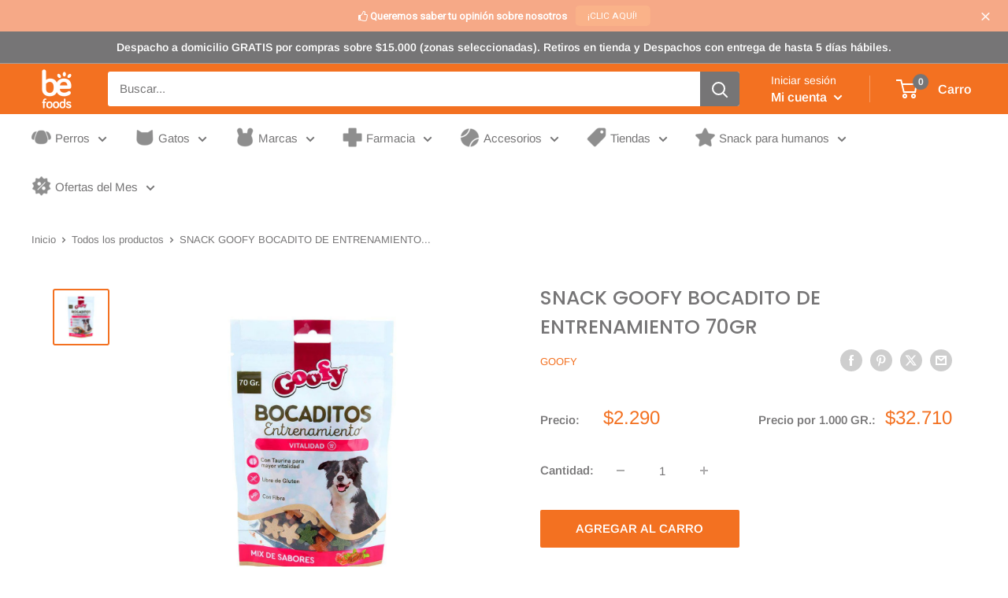

--- FILE ---
content_type: text/html; charset=utf-8
request_url: https://www.befoods.cl/products/snack-goofy-bocadito-de-entrenamiento-70gr
body_size: 92469
content:
<!doctype html>

<html class="no-js" lang="es">
  <head>


    <!-- Google Tag Manager -->
<script>(function(w,d,s,l,i){w[l]=w[l]||[];w[l].push({'gtm.start':
new Date().getTime(),event:'gtm.js'});var f=d.getElementsByTagName(s)[0],
j=d.createElement(s),dl=l!='dataLayer'?'&l='+l:'';j.async=true;j.src=
'https://www.googletagmanager.com/gtm.js?id='+i+dl;f.parentNode.insertBefore(j,f);
})(window,document,'script','dataLayer','GTM-MGH98KLP');</script>
<!-- End Google Tag Manager -->
    <script src="https://ajax.googleapis.com/ajax/libs/jquery/3.6.1/jquery.min.js"></script>
<!-- Meta Pixel Code -->
<script>
  !function(f,b,e,v,n,t,s)
  {if(f.fbq)return;n=f.fbq=function(){n.callMethod?
  n.callMethod.apply(n,arguments):n.queue.push(arguments)};
  if(!f._fbq)f._fbq=n;n.push=n;n.loaded=!0;n.version='2.0';
  n.queue=[];t=b.createElement(e);t.async=!0;
  t.src=v;s=b.getElementsByTagName(e)[0];
  s.parentNode.insertBefore(t,s)}(window, document,'script',
  'https://connect.facebook.net/en_US/fbevents.js');
  fbq('init', '1204191453761239');
  fbq('track', 'PageView');
</script>
<noscript><img height="1" width="1" style="display:none"
  src="https://www.facebook.com/tr?id=1204191453761239&ev=PageView&noscript=1"
/></noscript>
<!-- End Meta Pixel Code -->
<!-- Stock Alerts is generated by Ordersify -->
<style type="text/css"></style><script type="text/javascript">
  window.ORDERSIFY_BIS = window.ORDERSIFY_BIS || {};
  window.ORDERSIFY_BIS.template = "product";
  window.ORDERSIFY_BIS.language = "es";
  window.ORDERSIFY_BIS.primary_language = "en";
  
  
  window.ORDERSIFY_BIS.product_collections = [];
  window.ORDERSIFY_BIS.variant_inventory = [];
  window.ORDERSIFY_BIS.collection_product_inventories = [];
  window.ORDERSIFY_BIS.collection_product_collections = [];
  
    window.ORDERSIFY_BIS.variant_inventory[45341239476455] = { inventory_management: "shopify", inventory_policy: "deny", inventory_quantity: 204};
  
  window.ORDERSIFY_BIS.collection_products = null;
  
  
    window.ORDERSIFY_BIS.product_collections.push({id: "429212434663"});
  
    window.ORDERSIFY_BIS.product_collections.push({id: "436307755239"});
  
    window.ORDERSIFY_BIS.product_collections.push({id: "458221453543"});
  
    window.ORDERSIFY_BIS.product_collections.push({id: "401144643815"});
  
    window.ORDERSIFY_BIS.product_collections.push({id: "403728629991"});
  
    window.ORDERSIFY_BIS.product_collections.push({id: "401145659623"});
  
    window.ORDERSIFY_BIS.product_collections.push({id: "459135123687"});
  
  window.ORDERSIFY_BIS.shop = "be-foods-cl.myshopify.com";
  window.ORDERSIFY_BIS.variant_inventory = [];
  
    window.ORDERSIFY_BIS.variant_inventory[45341239476455] = {inventory_management: "shopify",inventory_policy: "deny",inventory_quantity: 204};
  
  
  window.ORDERSIFY_BIS.popupSetting = {"is_optin_enable":true,"is_preorder":false,"is_brand_mark":true,"font_family":"inherit","is_multiple_language":false,"font_size":10,"popup_border_radius":4,"popup_heading_color":"#212b36","popup_text_color":"#212b36","is_message_enable":true,"is_sms_enable":false,"is_accepts_marketing_enable":false,"field_border_radius":4,"popup_button_color":"#ffffff","popup_button_bg_color":"#f37121","is_float_button":false,"is_inline_form":false,"inline_form_selector":null,"inline_form_position":null,"float_button_position":"right","float_button_top":15,"float_button_color":"#ffffff","float_button_bg_color":"#f37121","is_inline_button":true,"inline_button_color":"#ffffff","inline_button_bg_color":"#f37121","is_push_notification_enable":false,"is_overlay_close":false,"ignore_collection_ids":"","ignore_product_tags":"","ignore_product_ids":"","is_auto_translation":false,"selector":".osf_bis","selector_position":"right","is_ga":false,"is_fp":false,"is_fb_checkbox":false,"fb_page_id":null,"is_pushowl":false};
  window.ORDERSIFY_BIS.product = {"id":8249199886567,"title":"SNACK GOOFY BOCADITO DE ENTRENAMIENTO 70GR","handle":"snack-goofy-bocadito-de-entrenamiento-70gr","description":"\u003ch4\u003eDescripción\u003c\/h4\u003e\nBocaditos de Entrenamiento, son ideales para entrenar y\/o adiestrar a tu perro de una forma nutritiva y sana. Su pequeño tamaño, la forma estrellada y los diversos sabores son la mejor alternativa para potenciar el aprendizaje de su perro. Diseñados para perros de todas las razas, edades, tamaños y condiciones.\n\nSus sabores, aroma y forma están especialmente desarrollados para mantener la atención de su mascota durante el entrenamiento y potenciar el aprendizaje.\u003ch4\u003eBeneficios\u003c\/h4\u003e \n\n-Taurina para aumentar la vitalidad mental y mejorar el aprendizaje.\n-Aceites esenciales y forma estrellada que ayudan a reducir la formación de placa bacteriana.\n-Libre de Gluten.\u003ch4\u003eIngredientes\u003c\/h4\u003e \nHarina, proteína de suero, grasas emulsionadas, lactosa, taurina, fibras dietéticas, multi-vitaminas, elementos traza orgánicos, extracto vegetal, carbonato de calcio, saborizante natural, colorante alimentario, glicerina, caseinato de sodio.","published_at":"2023-05-28T22:53:31-04:00","created_at":"2022-11-14T14:48:42-03:00","vendor":"GOOFY","type":"Snack","tags":["cremosos y masticables","Goofy","menor a 1 kg","perros","snack","SnackDays","todas las edades","todos los tamaños"],"price":229000,"price_min":229000,"price_max":229000,"available":true,"price_varies":false,"compare_at_price":0,"compare_at_price_min":0,"compare_at_price_max":0,"compare_at_price_varies":false,"variants":[{"id":45341239476455,"title":"Default Title","option1":"Default Title","option2":null,"option3":null,"sku":"7805505009168","requires_shipping":true,"taxable":true,"featured_image":{"id":39802680377575,"product_id":8249199886567,"position":1,"created_at":"2022-12-13T11:54:34-03:00","updated_at":"2025-07-28T08:48:06-04:00","alt":null,"width":1000,"height":1000,"src":"\/\/www.befoods.cl\/cdn\/shop\/products\/7805505009168.jpg?v=1753706886","variant_ids":[45341239476455]},"available":true,"name":"SNACK GOOFY BOCADITO DE ENTRENAMIENTO 70GR","public_title":null,"options":["Default Title"],"price":229000,"weight":70,"compare_at_price":0,"inventory_management":"shopify","barcode":"7805505009168","featured_media":{"alt":null,"id":32391725088999,"position":1,"preview_image":{"aspect_ratio":1.0,"height":1000,"width":1000,"src":"\/\/www.befoods.cl\/cdn\/shop\/products\/7805505009168.jpg?v=1753706886"}},"requires_selling_plan":false,"selling_plan_allocations":[]}],"images":["\/\/www.befoods.cl\/cdn\/shop\/products\/7805505009168.jpg?v=1753706886"],"featured_image":"\/\/www.befoods.cl\/cdn\/shop\/products\/7805505009168.jpg?v=1753706886","options":["Title"],"media":[{"alt":null,"id":32391725088999,"position":1,"preview_image":{"aspect_ratio":1.0,"height":1000,"width":1000,"src":"\/\/www.befoods.cl\/cdn\/shop\/products\/7805505009168.jpg?v=1753706886"},"aspect_ratio":1.0,"height":1000,"media_type":"image","src":"\/\/www.befoods.cl\/cdn\/shop\/products\/7805505009168.jpg?v=1753706886","width":1000}],"requires_selling_plan":false,"selling_plan_groups":[],"content":"\u003ch4\u003eDescripción\u003c\/h4\u003e\nBocaditos de Entrenamiento, son ideales para entrenar y\/o adiestrar a tu perro de una forma nutritiva y sana. Su pequeño tamaño, la forma estrellada y los diversos sabores son la mejor alternativa para potenciar el aprendizaje de su perro. Diseñados para perros de todas las razas, edades, tamaños y condiciones.\n\nSus sabores, aroma y forma están especialmente desarrollados para mantener la atención de su mascota durante el entrenamiento y potenciar el aprendizaje.\u003ch4\u003eBeneficios\u003c\/h4\u003e \n\n-Taurina para aumentar la vitalidad mental y mejorar el aprendizaje.\n-Aceites esenciales y forma estrellada que ayudan a reducir la formación de placa bacteriana.\n-Libre de Gluten.\u003ch4\u003eIngredientes\u003c\/h4\u003e \nHarina, proteína de suero, grasas emulsionadas, lactosa, taurina, fibras dietéticas, multi-vitaminas, elementos traza orgánicos, extracto vegetal, carbonato de calcio, saborizante natural, colorante alimentario, glicerina, caseinato de sodio."};
  window.ORDERSIFY_BIS.currentVariant = {"id":45341239476455,"title":"Default Title","option1":"Default Title","option2":null,"option3":null,"sku":"7805505009168","requires_shipping":true,"taxable":true,"featured_image":{"id":39802680377575,"product_id":8249199886567,"position":1,"created_at":"2022-12-13T11:54:34-03:00","updated_at":"2025-07-28T08:48:06-04:00","alt":null,"width":1000,"height":1000,"src":"\/\/www.befoods.cl\/cdn\/shop\/products\/7805505009168.jpg?v=1753706886","variant_ids":[45341239476455]},"available":true,"name":"SNACK GOOFY BOCADITO DE ENTRENAMIENTO 70GR","public_title":null,"options":["Default Title"],"price":229000,"weight":70,"compare_at_price":0,"inventory_management":"shopify","barcode":"7805505009168","featured_media":{"alt":null,"id":32391725088999,"position":1,"preview_image":{"aspect_ratio":1.0,"height":1000,"width":1000,"src":"\/\/www.befoods.cl\/cdn\/shop\/products\/7805505009168.jpg?v=1753706886"}},"requires_selling_plan":false,"selling_plan_allocations":[]};
  window.ORDERSIFY_BIS.stockRemainingSetting = {"status":false,"selector":"#osf_stock_remaining","selector_position":"inside","font_family":"Lato","font_size":13,"content":"Low stock! Only {{ quantity }} {{ plural: item | items }} left!","display_quantity":100,"is_multiple_language":false,"ignore_collection_ids":"","ignore_product_tags":"","ignore_product_ids":""};
  
    window.ORDERSIFY_BIS.translations = {"en":{"inline_button_text":"Avisarme cuando este disponible","float_button_text":"Avisarme cuando este disponible","popup_heading":"Avisarme cuando este disponible","popup_description":"Te enviaremos una notificaci\u00f3n a tu correo tan pronto est\u00e9 disponible nuevamente.","popup_button_text":"Notificarme","popup_note":"Respetamos su privacidad y no compartimos su correo electr\u00f3nico con nadie.","field_email_placeholder":"ej. username@example.com","field_phone_placeholder":"eg. (201) 555-5555","field_message_placeholder":"Cu\u00e9ntanos algo sobre tus requisitos para comprar","success_text":"Te suscribiste a la notificaci\u00f3n con \u00e9xito","required_email":"Tu correo electr\u00f3nico es requerido","invalid_email":"Tu correo electr\u00f3nico es invalido","invalid_message":"Su mensaje debe tener menos de 255 caracteres","push_notification_message":"Receive via web notification","low_stock_content":"Low stock! Only {{ quantity }} {{ plural: item | items }} left!","optin_message":null,"please_agree":null,"pre_order_button_content":"","pre_order_preparation_banner":"","coming_soon_button_content":"","pre_order_delivery_banner":"","coming_soon_message":"","pre_order_limit_purchases":"","mixed_cart_content":"","badge_low_stock_content":"","badge_out_of_stock_content":"","badge_pre_order_content":"","badge_coming_soon_content":""}};
  
  window.ORDERSIFY_BIS.poSettings = null;
  window.ORDERSIFY_BIS.badgeSettings = null;
  window.ORDERSIFY_BIS.poCampaigns = [];
</script>

<!-- End of Stock Alerts is generated by Ordersify -->
    <meta charset="utf-8">
    <meta name="viewport" content="width=device-width, initial-scale=1.0, height=device-height, minimum-scale=1.0, maximum-scale=1.0">
    <meta name="theme-color" content="#f37121"><title>SNACK GOOFY BOCADITO DE ENTRENAMIENTO 70GR
</title><meta name="description" content="Descripción Bocaditos de Entrenamiento, son ideales para entrenar y/o adiestrar a tu perro de una forma nutritiva y sana. Su pequeño tamaño, la forma estrellada y los diversos sabores son la mejor alternativa para potenciar el aprendizaje de su perro. Diseñados para perros de todas las razas, edades, tamaños y condiciones. Sus sabores, aroma y forma están especialmente desarrollados para mantener la atención de su mascota durante el entrenamiento y potenciar el aprendizaje.Beneficios -Taurina para aumentar la vitalidad mental y mejorar el aprendizaje. -Aceites esenciales y forma estrellada que ayudan a reducir la formación de placa bacteriana. -Libre de Gluten.Ingredientes Harina, proteína de suero, grasas emulsionadas, lactosa, taurina, fibras dietéticas, multi-vitaminas, elementos traza orgánicos, extracto vegetal, carbonato de calcio, saborizante natural, colorante alimentario, glicerina, caseinato de sodio."><link rel="canonical" href="https://www.befoods.cl/products/snack-goofy-bocadito-de-entrenamiento-70gr"><link rel="shortcut icon" href="//www.befoods.cl/cdn/shop/files/Befoods_favicon_96x96.png?v=1654802042" type="image/png"><link rel="preload" as="style" href="//www.befoods.cl/cdn/shop/t/25/assets/theme.css?v=99616935402356266541759438006">
    <link rel="preload" as="script" href="//www.befoods.cl/cdn/shop/t/25/assets/theme.js?v=129985033484644080541759438006">
    <link rel="preconnect" href="https://cdn.shopify.com">
    <link rel="preconnect" href="https://fonts.shopifycdn.com">
    <link rel="dns-prefetch" href="https://productreviews.shopifycdn.com">
    <link rel="dns-prefetch" href="https://ajax.googleapis.com">
    <link rel="dns-prefetch" href="https://maps.googleapis.com">
    <link rel="dns-prefetch" href="https://maps.gstatic.com">

    <meta property="og:type" content="product">
  <meta property="og:title" content="SNACK GOOFY BOCADITO DE ENTRENAMIENTO 70GR"><meta property="og:image" content="http://www.befoods.cl/cdn/shop/products/7805505009168.jpg?v=1753706886">
    <meta property="og:image:secure_url" content="https://www.befoods.cl/cdn/shop/products/7805505009168.jpg?v=1753706886">
    <meta property="og:image:width" content="1000">
    <meta property="og:image:height" content="1000">
    <meta property="product:availability" content="in stock"><meta property="product:price:amount" content="2.290">
  <meta property="product:price:currency" content="CLP"><meta property="og:description" content="Descripción Bocaditos de Entrenamiento, son ideales para entrenar y/o adiestrar a tu perro de una forma nutritiva y sana. Su pequeño tamaño, la forma estrellada y los diversos sabores son la mejor alternativa para potenciar el aprendizaje de su perro. Diseñados para perros de todas las razas, edades, tamaños y condiciones. Sus sabores, aroma y forma están especialmente desarrollados para mantener la atención de su mascota durante el entrenamiento y potenciar el aprendizaje.Beneficios -Taurina para aumentar la vitalidad mental y mejorar el aprendizaje. -Aceites esenciales y forma estrellada que ayudan a reducir la formación de placa bacteriana. -Libre de Gluten.Ingredientes Harina, proteína de suero, grasas emulsionadas, lactosa, taurina, fibras dietéticas, multi-vitaminas, elementos traza orgánicos, extracto vegetal, carbonato de calcio, saborizante natural, colorante alimentario, glicerina, caseinato de sodio."><meta property="og:url" content="https://www.befoods.cl/products/snack-goofy-bocadito-de-entrenamiento-70gr">
<meta property="og:site_name" content="Befoods"><meta name="twitter:card" content="summary"><meta name="twitter:title" content="SNACK GOOFY BOCADITO DE ENTRENAMIENTO 70GR">
  <meta name="twitter:description" content="Descripción
Bocaditos de Entrenamiento, son ideales para entrenar y/o adiestrar a tu perro de una forma nutritiva y sana. Su pequeño tamaño, la forma estrellada y los diversos sabores son la mejor alternativa para potenciar el aprendizaje de su perro. Diseñados para perros de todas las razas, edades, tamaños y condiciones.

Sus sabores, aroma y forma están especialmente desarrollados para mantener la atención de su mascota durante el entrenamiento y potenciar el aprendizaje.Beneficios 

-Taurina para aumentar la vitalidad mental y mejorar el aprendizaje.
-Aceites esenciales y forma estrellada que ayudan a reducir la formación de placa bacteriana.
-Libre de Gluten.Ingredientes 
Harina, proteína de suero, grasas emulsionadas, lactosa, taurina, fibras dietéticas, multi-vitaminas, elementos traza orgánicos, extracto vegetal, carbonato de calcio, saborizante natural, colorante alimentario, glicerina, caseinato de sodio.">
  <meta name="twitter:image" content="https://www.befoods.cl/cdn/shop/products/7805505009168_600x600_crop_center.jpg?v=1753706886">
    <link rel="preload" href="//www.befoods.cl/cdn/fonts/poppins/poppins_n5.ad5b4b72b59a00358afc706450c864c3c8323842.woff2" as="font" type="font/woff2" crossorigin><link rel="preload" href="//www.befoods.cl/cdn/fonts/arimo/arimo_n4.a7efb558ca22d2002248bbe6f302a98edee38e35.woff2" as="font" type="font/woff2" crossorigin><style>
  @font-face {
  font-family: Poppins;
  font-weight: 500;
  font-style: normal;
  font-display: swap;
  src: url("//www.befoods.cl/cdn/fonts/poppins/poppins_n5.ad5b4b72b59a00358afc706450c864c3c8323842.woff2") format("woff2"),
       url("//www.befoods.cl/cdn/fonts/poppins/poppins_n5.33757fdf985af2d24b32fcd84c9a09224d4b2c39.woff") format("woff");
}

  @font-face {
  font-family: Arimo;
  font-weight: 400;
  font-style: normal;
  font-display: swap;
  src: url("//www.befoods.cl/cdn/fonts/arimo/arimo_n4.a7efb558ca22d2002248bbe6f302a98edee38e35.woff2") format("woff2"),
       url("//www.befoods.cl/cdn/fonts/arimo/arimo_n4.0da809f7d1d5ede2a73be7094ac00741efdb6387.woff") format("woff");
}

@font-face {
  font-family: Arimo;
  font-weight: 600;
  font-style: normal;
  font-display: swap;
  src: url("//www.befoods.cl/cdn/fonts/arimo/arimo_n6.9c18b0befd86597f319b7d7f925727d04c262b32.woff2") format("woff2"),
       url("//www.befoods.cl/cdn/fonts/arimo/arimo_n6.422bf6679b81a8bfb1b25d19299a53688390c2b9.woff") format("woff");
}

@font-face {
  font-family: Poppins;
  font-weight: 500;
  font-style: italic;
  font-display: swap;
  src: url("//www.befoods.cl/cdn/fonts/poppins/poppins_i5.6acfce842c096080e34792078ef3cb7c3aad24d4.woff2") format("woff2"),
       url("//www.befoods.cl/cdn/fonts/poppins/poppins_i5.a49113e4fe0ad7fd7716bd237f1602cbec299b3c.woff") format("woff");
}


  @font-face {
  font-family: Arimo;
  font-weight: 700;
  font-style: normal;
  font-display: swap;
  src: url("//www.befoods.cl/cdn/fonts/arimo/arimo_n7.1d2d0638e6a1228d86beb0e10006e3280ccb2d04.woff2") format("woff2"),
       url("//www.befoods.cl/cdn/fonts/arimo/arimo_n7.f4b9139e8eac4a17b38b8707044c20f54c3be479.woff") format("woff");
}

  @font-face {
  font-family: Arimo;
  font-weight: 400;
  font-style: italic;
  font-display: swap;
  src: url("//www.befoods.cl/cdn/fonts/arimo/arimo_i4.438ddb21a1b98c7230698d70dc1a21df235701b2.woff2") format("woff2"),
       url("//www.befoods.cl/cdn/fonts/arimo/arimo_i4.0e1908a0dc1ec32fabb5a03a0c9ee2083f82e3d7.woff") format("woff");
}

  @font-face {
  font-family: Arimo;
  font-weight: 700;
  font-style: italic;
  font-display: swap;
  src: url("//www.befoods.cl/cdn/fonts/arimo/arimo_i7.b9f09537c29041ec8d51f8cdb7c9b8e4f1f82cb1.woff2") format("woff2"),
       url("//www.befoods.cl/cdn/fonts/arimo/arimo_i7.ec659fc855f754fd0b1bd052e606bba1058f73da.woff") format("woff");
}


  :root {
    --default-text-font-size : 15px;
    --base-text-font-size    : 15px;
    --heading-font-family    : Poppins, sans-serif;
    --heading-font-weight    : 500;
    --heading-font-style     : normal;
    --text-font-family       : Arimo, sans-serif;
    --text-font-weight       : 400;
    --text-font-style        : normal;
    --text-font-bolder-weight: 600;
    --text-link-decoration   : underline;

    --text-color               : #767576;
    --text-color-rgb           : 118, 117, 118;
    --heading-color            : #767576;
    --border-color             : #ffffff;
    --border-color-rgb         : 255, 255, 255;
    --form-border-color        : #f2f2f2;
    --accent-color             : #f37121;
    --accent-color-rgb         : 243, 113, 33;
    --link-color               : #767576;
    --link-color-hover         : #504f50;
    --background               : #ffffff;
    --secondary-background     : #ffffff;
    --secondary-background-rgb : 255, 255, 255;
    --accent-background        : rgba(243, 113, 33, 0.08);

    --input-background: #ffffff;

    --error-color       : #f93409;
    --error-background  : rgba(249, 52, 9, 0.07);
    --success-color     : #1ac104;
    --success-background: rgba(26, 193, 4, 0.11);

    --primary-button-background      : #f37121;
    --primary-button-background-rgb  : 243, 113, 33;
    --primary-button-text-color      : #ffffff;
    --secondary-button-background    : #767576;
    --secondary-button-background-rgb: 118, 117, 118;
    --secondary-button-text-color    : #ffffff;

    --header-background      : #f37121;
    --header-text-color      : #ffffff;
    --header-light-text-color: #ffffff;
    --header-border-color    : rgba(255, 255, 255, 0.3);
    --header-accent-color    : #767576;

    --footer-background-color:    #f37121;
    --footer-heading-text-color:  #ffffff;
    --footer-body-text-color:     #ffffff;
    --footer-body-text-color-rgb: 255, 255, 255;
    --footer-accent-color:        #ffffff;
    --footer-accent-color-rgb:    255, 255, 255;
    --footer-border:              none;
    
    --flickity-arrow-color: #cccccc;--product-on-sale-accent           : #ffb647;
    --product-on-sale-accent-rgb       : 255, 182, 71;
    --product-on-sale-color            : #ffffff;
    --product-in-stock-color           : #02c602;
    --product-low-stock-color          : #767576;
    --product-sold-out-color           : #d1d1d4;
    --product-custom-label-1-background: #f37121;
    --product-custom-label-1-color     : #ffffff;
    --product-custom-label-2-background: #a95ebe;
    --product-custom-label-2-color     : #ffffff;
    --product-review-star-color        : #ffb647;

    --mobile-container-gutter : 20px;
    --desktop-container-gutter: 40px;

    /* Shopify related variables */
    --payment-terms-background-color: #ffffff;
  }
</style>

<script>
  // IE11 does not have support for CSS variables, so we have to polyfill them
  if (!(((window || {}).CSS || {}).supports && window.CSS.supports('(--a: 0)'))) {
    const script = document.createElement('script');
    script.type = 'text/javascript';
    script.src = 'https://cdn.jsdelivr.net/npm/css-vars-ponyfill@2';
    script.onload = function() {
      cssVars({});
    };

    document.getElementsByTagName('head')[0].appendChild(script);
  }
</script>


    <style>.spf-filter-loading #gf-products > *:not(.spf-product--skeleton), .spf-filter-loading [data-globo-filter-items] > *:not(.spf-product--skeleton){visibility: hidden; opacity: 0}</style>
<link rel="preconnect" href="https://filter-v2.globosoftware.net" />
<script>
  document.getElementsByTagName('html')[0].classList.add('spf-filter-loading');
  window.addEventListener("globoFilterRenderCompleted",function(e){document.getElementsByTagName('html')[0].classList.remove('spf-filter-loading')})
  window.sortByRelevance = false;
  window.moneyFormat = "${{ amount_no_decimals_with_comma_separator }}";
  window.GloboMoneyFormat = "${{ amount_no_decimals_with_comma_separator }}";
  window.GloboMoneyWithCurrencyFormat = "${{ amount_no_decimals_with_comma_separator }} CLP";
  window.filterPriceRate = 1;
  window.filterPriceAdjustment = 1;

  window.shopCurrency = "CLP";
  window.currentCurrency = "CLP";

  window.isMultiCurrency = false;
  window.globoFilterAssetsUrl = '//www.befoods.cl/cdn/shop/t/25/assets/';
  window.assetsUrl = '//www.befoods.cl/cdn/shop/t/25/assets/';
  window.filesUrl = '//www.befoods.cl/cdn/shop/files/';
  var page_id = 0;
  var globo_filters_json = {"default":10949}
  var GloboFilterConfig = {
    api: {
      filterUrl: "https://filter-v2.globosoftware.net/filter",
      searchUrl: "https://filter-v2.globosoftware.net/search",
      url: "https://filter-v2.globosoftware.net",
    },
    shop: {
      name: "Befoods",
      url: "https://www.befoods.cl",
      domain: "be-foods-cl.myshopify.com",
      is_multicurrency: false,
      currency: "CLP",
      cur_currency: "CLP",
      cur_locale: "es",
      cur_country: "CL",
      locale: "es",
      root_url: "",
      country_code: "CL",
      product_image: {width: 360, height: 504},
      no_image_url: "https://cdn.shopify.com/s/images/themes/product-1.png",
      themeStoreId: 871,
      swatches:  {"color":{"azul marino":{"mode":1,"color_1":"rgba(59, 74, 116, 1)"},"amarillo":{"mode":1,"color_1":"rgba(245, 245, 121, 1)"},"azul":{"mode":1,"color_1":"rgba(54, 118, 251, 1)"},"azul jeans":{"mode":1,"color_1":"rgba(59, 74, 116, 1)"},"azul oscuro - gris (9449-2002) b":{"mode":2,"color_1":"rgba(59, 74, 116, 1)","color_2":"rgba(137, 132, 132, 1)"},"azul oscuro - gris (9449-2002) e":{"mode":2,"color_1":"rgba(59, 74, 116, 1)","color_2":"rgba(137, 132, 132, 1)"},"calipso":{"mode":1,"color_1":"rgba(0, 219, 255, 1)"},"celeste":{"mode":1,"color_1":"rgba(165, 227, 252, 1)"},"fucsia":{"mode":1,"color_1":"rgba(255, 35, 146, 1)"},"gris":{"mode":1,"color_1":"rgba(137, 132, 132, 1)"},"gris café 9441-2007 c":{"mode":2,"color_1":"rgba(137, 132, 132, 1)","color_2":"rgba(172, 139, 102, 1)"},"morado":{"mode":1,"color_1":"rgba(163, 111, 207, 1)"},"naranja":{"mode":1,"color_1":"rgba(252, 126, 13, 1)"},"naranjo":{"mode":1,"color_1":"rgba(252, 126, 13, 1)"},"negro":{"mode":1,"color_1":"rgba(0, 0, 0, 1)"},"rojo":{"mode":1,"color_1":"rgba(235, 8, 8, 1)"}}},
      newUrlStruct: true,
      translation: {"default":{"search":{"suggestions":"Sugerencias","collections":"Colecciones","pages":"P\u00e1ginas","product":"Producto","products":"Productos","view_all":"Buscar","view_all_products":"Ver todos los productos","not_found":"Lo sentimos, no se encontr\u00f3 nada para","product_not_found":"No se encontraron productos","no_result_keywords_suggestions_title":"B\u00fasquedas populares","no_result_products_suggestions_title":"Sin embargo, te puede gustar","zero_character_keywords_suggestions_title":"Sugerencias","zero_character_popular_searches_title":"B\u00fasquedas populares","zero_character_products_suggestions_title":"Productos de tendencia"},"form":{"heading":"Buscar Productos","select":"-- Seleccionar --","search":"Buscar","submit":"Buscar","clear":"Limpiar"},"filter":{"filter_by":"Filtrado por","clear_all":"Limpiar todo","view":"Vista","clear":"Clear","in_stock":"En Stock","out_of_stock":"Agotado","ready_to_ship":"Listo para enviar","search":"Opciones de b\u00fasqueda","choose_values":"Elige valores"},"sort":{"sort_by":"Ordenar por","manually":"Presentado","availability_in_stock_first":"Disponibilidad","relevance":"Relevancia","best_selling":"M\u00e1s vendido","alphabetically_a_z":"Alfab\u00e9ticamente, A-Z","alphabetically_z_a":"Alfab\u00e9ticamente, Z-A","price_low_to_high":"Precio de menor a mayor","price_high_to_low":"Precio de mayor a menor","date_new_to_old":"Los m\u00e1s nuevos","date_old_to_new":"Antiguos","sale_off":"% de descuento","mf-reviews-rating-ascending":"Calificaciones","mf-reviews-rating-descending":"Calificaciones"},"product":{"add_to_cart":"AGREGAR AL CARRO","unavailable":"Indisponible","sold_out":"Vendido","sale":"OFERTA","load_more":"Carga m\u00e1s","limit":"Espect\u00e1culo","search":"Buscar Productos","no_results":"Lo sentimos, no hay productos en esta colecci\u00f3n."}}},
      redirects: null,
      images: ["gift-card.jpg"],
      settings: {"heading_color":"#767576","text_color":"#767576","accent_color":"#f37121","link_color":"#767576","border_color":"#ffffff","background":"#ffffff","secondary_background":"#ffffff","error_color":"#f93409","success_color":"#1ac104","primary_button_background":"#f37121","primary_button_text_color":"#ffffff","secondary_button_background":"#767576","secondary_button_text_color":"#ffffff","header_background":"#f37121","header_text_color":"#ffffff","header_light_text_color":"#ffffff","header_accent_color":"#767576","footer_background_color":"#f37121","footer_heading_text_color":"#ffffff","footer_body_text_color":"#ffffff","footer_accent_color":"#ffffff","product_on_sale_accent":"#ffb647","product_in_stock_color":"#02c602","product_low_stock_color":"#767576","product_sold_out_color":"#d1d1d4","product_label_1_background":"#f37121","product_label_2_background":"#a95ebe","product_star_color":"#ffb647","base_text_font_size":15,"heading_font":{"error":"json not allowed for this object"},"text_font":{"error":"json not allowed for this object"},"underline_links":true,"currency_code_enabled":false,"color_swatch_config":"","animation_image_zoom":true,"show_vendor":true,"show_secondary_image":true,"show_reviews_badge":false,"show_discount":false,"discount_mode":"percentage","product_price_position":"after_title","product_image_size":"square","show_color_swatch":false,"show_inventory_quantity":false,"low_inventory_threshold":1,"cart_type":"page","cart_empty_button_link":null,"cart_show_checkout_button":false,"cart_show_free_shipping_threshold":false,"cart_free_shipping_threshold":"50","social_facebook":"https:\/\/www.facebook.com\/befoods.cl","social_twitter":"https:\/\/twitter.com\/befoodschile?lang=es","social_threads":"","social_pinterest":"","social_instagram":"https:\/\/www.instagram.com\/befoodschile\/","social_vimeo":"","social_tumblr":"","social_youtube":"","social_tiktok":"","social_linkedin":"","social_snapchat":"","social_fancy":"","favicon":"\/\/www.befoods.cl\/cdn\/shop\/files\/Befoods_favicon.png?v=1654802042","checkout_header_image":"\/\/www.befoods.cl\/cdn\/shop\/files\/Captura_de_pantalla_2022-05-12_a_la_s_09.58.01.png?v=1652363915","checkout_logo_image":"\/\/www.befoods.cl\/cdn\/shop\/files\/befoods.png?v=1658245989","checkout_logo_position":"center","checkout_logo_size":"small","checkout_body_background_image":null,"checkout_body_background_color":"#fff","checkout_input_background_color_mode":"white","checkout_sidebar_background_image":null,"checkout_sidebar_background_color":"#f5f5f5","checkout_heading_font":"-apple-system, BlinkMacSystemFont, 'Segoe UI', Roboto, Helvetica, Arial, sans-serif, 'Apple Color Emoji', 'Segoe UI Emoji', 'Segoe UI Symbol'","checkout_body_font":"-apple-system, BlinkMacSystemFont, 'Segoe UI', Roboto, Helvetica, Arial, sans-serif, 'Apple Color Emoji', 'Segoe UI Emoji', 'Segoe UI Symbol'","checkout_accent_color":"#f37121","checkout_button_color":"#f37121","checkout_error_color":"#de0303","search_mode":"product,article,page","customer_layout":"customer_area"},
      separate_options: null,
      home_filter: false,
      page: "product",
      cache: true,
      layout: "theme",
      useCustomTemplate: false
    },
    taxes: null,
    special_countries: null,
    adjustments: null,

    year_make_model: {
      id: null
    },
    filter: {
      id: globo_filters_json[page_id] || globo_filters_json['default'] || 0,
      layout: 1,
      showCount: true,
      showRefine: true,
      isLoadMore: 1,
      filter_on_search_page: false
    },
    search:{
      enable: true,
      zero_character_suggestion: false,
      layout: 1,
    },
    collection: {
      id:0,
      handle:'',
      sort: 'best-selling',
      tags: null,
      vendor: null,
      type: null,
      term: null,
      limit: 25,
      products_count: 0,
      enableCollectionSearch: true,
      showSelectedVariantInfo: true,
      excludeTags: null
    },
    customer: false,
    selector: {
      sortBy: '.collection-sorting',
      pagination: '.pagination:first, .paginate:first, .pagination-custom:first, #pagination:first, #gf_pagination_wrap',
      products: '.grid.grid-collage'
    }
  };

</script>
<script defer src="//www.befoods.cl/cdn/shop/t/25/assets/v5.globo.filter.lib.js?v=125990636010863947131759438006"></script>

<link rel="preload stylesheet" href="//www.befoods.cl/cdn/shop/t/25/assets/v5.globo.search.css?v=36178431668889589591759438006" as="style">





 <script>window.performance && window.performance.mark && window.performance.mark('shopify.content_for_header.start');</script><meta name="facebook-domain-verification" content="7psx7gtymzkhndz502ym6assotqze5">
<meta name="google-site-verification" content="-pSDQ6VzhaoMigunIUIt9TcQNIqTlBHnmmaQZ6RI_Gw">
<meta id="shopify-digital-wallet" name="shopify-digital-wallet" content="/63715377383/digital_wallets/dialog">
<link rel="alternate" type="application/json+oembed" href="https://www.befoods.cl/products/snack-goofy-bocadito-de-entrenamiento-70gr.oembed">
<script async="async" src="/checkouts/internal/preloads.js?locale=es-CL"></script>
<script id="shopify-features" type="application/json">{"accessToken":"040182efb41b4d34d5e0d2d2b9c642f5","betas":["rich-media-storefront-analytics"],"domain":"www.befoods.cl","predictiveSearch":true,"shopId":63715377383,"locale":"es"}</script>
<script>var Shopify = Shopify || {};
Shopify.shop = "be-foods-cl.myshopify.com";
Shopify.locale = "es";
Shopify.currency = {"active":"CLP","rate":"1.0"};
Shopify.country = "CL";
Shopify.theme = {"name":"Actual v6.6.9","id":152171020519,"schema_name":"Warehouse","schema_version":"6.6.0","theme_store_id":871,"role":"main"};
Shopify.theme.handle = "null";
Shopify.theme.style = {"id":null,"handle":null};
Shopify.cdnHost = "www.befoods.cl/cdn";
Shopify.routes = Shopify.routes || {};
Shopify.routes.root = "/";</script>
<script type="module">!function(o){(o.Shopify=o.Shopify||{}).modules=!0}(window);</script>
<script>!function(o){function n(){var o=[];function n(){o.push(Array.prototype.slice.apply(arguments))}return n.q=o,n}var t=o.Shopify=o.Shopify||{};t.loadFeatures=n(),t.autoloadFeatures=n()}(window);</script>
<script id="shop-js-analytics" type="application/json">{"pageType":"product"}</script>
<script defer="defer" async type="module" src="//www.befoods.cl/cdn/shopifycloud/shop-js/modules/v2/client.init-shop-cart-sync_BFpxDrjM.es.esm.js"></script>
<script defer="defer" async type="module" src="//www.befoods.cl/cdn/shopifycloud/shop-js/modules/v2/chunk.common_CnP21gUX.esm.js"></script>
<script defer="defer" async type="module" src="//www.befoods.cl/cdn/shopifycloud/shop-js/modules/v2/chunk.modal_D61HrJrg.esm.js"></script>
<script type="module">
  await import("//www.befoods.cl/cdn/shopifycloud/shop-js/modules/v2/client.init-shop-cart-sync_BFpxDrjM.es.esm.js");
await import("//www.befoods.cl/cdn/shopifycloud/shop-js/modules/v2/chunk.common_CnP21gUX.esm.js");
await import("//www.befoods.cl/cdn/shopifycloud/shop-js/modules/v2/chunk.modal_D61HrJrg.esm.js");

  window.Shopify.SignInWithShop?.initShopCartSync?.({"fedCMEnabled":true,"windoidEnabled":true});

</script>
<script>(function() {
  var isLoaded = false;
  function asyncLoad() {
    if (isLoaded) return;
    isLoaded = true;
    var urls = ["https:\/\/cdn.shopify.com\/s\/files\/1\/0683\/1371\/0892\/files\/splmn-shopify-prod-August-31.min.js?v=1693985059\u0026shop=be-foods-cl.myshopify.com","https:\/\/cdn.weglot.com\/weglot_script_tag.js?shop=be-foods-cl.myshopify.com","https:\/\/loox.io\/widget\/41-D99Ni_n\/loox.1654803318560.js?shop=be-foods-cl.myshopify.com","https:\/\/cdn.ordersify.com\/sdk\/v2\/ordersify-shopify.min.js?shop=be-foods-cl.myshopify.com","https:\/\/cdn.shopify.com\/s\/files\/1\/0637\/1537\/7383\/t\/3\/assets\/globo.filter.init.js?shop=be-foods-cl.myshopify.com","https:\/\/chimpstatic.com\/mcjs-connected\/js\/users\/84e0b863fe780cafe56650cf1\/9a03eae23d150435056f9b7fc.js?shop=be-foods-cl.myshopify.com","https:\/\/shy.elfsight.com\/p\/platform.js?shop=be-foods-cl.myshopify.com","https:\/\/cdn.crazyrocket.io\/widget\/scripts\/crazyrocket.start-cdn.js?id=64d1126f117cee07440aa2d7\u0026shop=be-foods-cl.myshopify.com","https:\/\/www.pxucdn.com\/apps\/uso.js?shop=be-foods-cl.myshopify.com","https:\/\/cdn.nfcube.com\/instafeed-cd08afb82a988e539ef1f6d2f94a6864.js?shop=be-foods-cl.myshopify.com","https:\/\/admin.revenuehunt.com\/embed.js?shop=be-foods-cl.myshopify.com","https:\/\/cdn.hextom.com\/js\/eventpromotionbar.js?shop=be-foods-cl.myshopify.com","https:\/\/cdn.hextom.com\/js\/ultimatesalesboost.js?shop=be-foods-cl.myshopify.com","https:\/\/cdn.nfcube.com\/tiktok-432ad4f45dd22b0e6b0e2a8e99110a22.js?shop=be-foods-cl.myshopify.com"];
    for (var i = 0; i < urls.length; i++) {
      var s = document.createElement('script');
      s.type = 'text/javascript';
      s.async = true;
      s.src = urls[i];
      var x = document.getElementsByTagName('script')[0];
      x.parentNode.insertBefore(s, x);
    }
  };
  if(window.attachEvent) {
    window.attachEvent('onload', asyncLoad);
  } else {
    window.addEventListener('load', asyncLoad, false);
  }
})();</script>
<script id="__st">var __st={"a":63715377383,"offset":-10800,"reqid":"9b767682-7505-4889-80e1-399aa3021b30-1769840289","pageurl":"www.befoods.cl\/products\/snack-goofy-bocadito-de-entrenamiento-70gr","u":"205629506cf1","p":"product","rtyp":"product","rid":8249199886567};</script>
<script>window.ShopifyPaypalV4VisibilityTracking = true;</script>
<script id="captcha-bootstrap">!function(){'use strict';const t='contact',e='account',n='new_comment',o=[[t,t],['blogs',n],['comments',n],[t,'customer']],c=[[e,'customer_login'],[e,'guest_login'],[e,'recover_customer_password'],[e,'create_customer']],r=t=>t.map((([t,e])=>`form[action*='/${t}']:not([data-nocaptcha='true']) input[name='form_type'][value='${e}']`)).join(','),a=t=>()=>t?[...document.querySelectorAll(t)].map((t=>t.form)):[];function s(){const t=[...o],e=r(t);return a(e)}const i='password',u='form_key',d=['recaptcha-v3-token','g-recaptcha-response','h-captcha-response',i],f=()=>{try{return window.sessionStorage}catch{return}},m='__shopify_v',_=t=>t.elements[u];function p(t,e,n=!1){try{const o=window.sessionStorage,c=JSON.parse(o.getItem(e)),{data:r}=function(t){const{data:e,action:n}=t;return t[m]||n?{data:e,action:n}:{data:t,action:n}}(c);for(const[e,n]of Object.entries(r))t.elements[e]&&(t.elements[e].value=n);n&&o.removeItem(e)}catch(o){console.error('form repopulation failed',{error:o})}}const l='form_type',E='cptcha';function T(t){t.dataset[E]=!0}const w=window,h=w.document,L='Shopify',v='ce_forms',y='captcha';let A=!1;((t,e)=>{const n=(g='f06e6c50-85a8-45c8-87d0-21a2b65856fe',I='https://cdn.shopify.com/shopifycloud/storefront-forms-hcaptcha/ce_storefront_forms_captcha_hcaptcha.v1.5.2.iife.js',D={infoText:'Protegido por hCaptcha',privacyText:'Privacidad',termsText:'Términos'},(t,e,n)=>{const o=w[L][v],c=o.bindForm;if(c)return c(t,g,e,D).then(n);var r;o.q.push([[t,g,e,D],n]),r=I,A||(h.body.append(Object.assign(h.createElement('script'),{id:'captcha-provider',async:!0,src:r})),A=!0)});var g,I,D;w[L]=w[L]||{},w[L][v]=w[L][v]||{},w[L][v].q=[],w[L][y]=w[L][y]||{},w[L][y].protect=function(t,e){n(t,void 0,e),T(t)},Object.freeze(w[L][y]),function(t,e,n,w,h,L){const[v,y,A,g]=function(t,e,n){const i=e?o:[],u=t?c:[],d=[...i,...u],f=r(d),m=r(i),_=r(d.filter((([t,e])=>n.includes(e))));return[a(f),a(m),a(_),s()]}(w,h,L),I=t=>{const e=t.target;return e instanceof HTMLFormElement?e:e&&e.form},D=t=>v().includes(t);t.addEventListener('submit',(t=>{const e=I(t);if(!e)return;const n=D(e)&&!e.dataset.hcaptchaBound&&!e.dataset.recaptchaBound,o=_(e),c=g().includes(e)&&(!o||!o.value);(n||c)&&t.preventDefault(),c&&!n&&(function(t){try{if(!f())return;!function(t){const e=f();if(!e)return;const n=_(t);if(!n)return;const o=n.value;o&&e.removeItem(o)}(t);const e=Array.from(Array(32),(()=>Math.random().toString(36)[2])).join('');!function(t,e){_(t)||t.append(Object.assign(document.createElement('input'),{type:'hidden',name:u})),t.elements[u].value=e}(t,e),function(t,e){const n=f();if(!n)return;const o=[...t.querySelectorAll(`input[type='${i}']`)].map((({name:t})=>t)),c=[...d,...o],r={};for(const[a,s]of new FormData(t).entries())c.includes(a)||(r[a]=s);n.setItem(e,JSON.stringify({[m]:1,action:t.action,data:r}))}(t,e)}catch(e){console.error('failed to persist form',e)}}(e),e.submit())}));const S=(t,e)=>{t&&!t.dataset[E]&&(n(t,e.some((e=>e===t))),T(t))};for(const o of['focusin','change'])t.addEventListener(o,(t=>{const e=I(t);D(e)&&S(e,y())}));const B=e.get('form_key'),M=e.get(l),P=B&&M;t.addEventListener('DOMContentLoaded',(()=>{const t=y();if(P)for(const e of t)e.elements[l].value===M&&p(e,B);[...new Set([...A(),...v().filter((t=>'true'===t.dataset.shopifyCaptcha))])].forEach((e=>S(e,t)))}))}(h,new URLSearchParams(w.location.search),n,t,e,['guest_login'])})(!0,!0)}();</script>
<script integrity="sha256-4kQ18oKyAcykRKYeNunJcIwy7WH5gtpwJnB7kiuLZ1E=" data-source-attribution="shopify.loadfeatures" defer="defer" src="//www.befoods.cl/cdn/shopifycloud/storefront/assets/storefront/load_feature-a0a9edcb.js" crossorigin="anonymous"></script>
<script data-source-attribution="shopify.dynamic_checkout.dynamic.init">var Shopify=Shopify||{};Shopify.PaymentButton=Shopify.PaymentButton||{isStorefrontPortableWallets:!0,init:function(){window.Shopify.PaymentButton.init=function(){};var t=document.createElement("script");t.src="https://www.befoods.cl/cdn/shopifycloud/portable-wallets/latest/portable-wallets.es.js",t.type="module",document.head.appendChild(t)}};
</script>
<script data-source-attribution="shopify.dynamic_checkout.buyer_consent">
  function portableWalletsHideBuyerConsent(e){var t=document.getElementById("shopify-buyer-consent"),n=document.getElementById("shopify-subscription-policy-button");t&&n&&(t.classList.add("hidden"),t.setAttribute("aria-hidden","true"),n.removeEventListener("click",e))}function portableWalletsShowBuyerConsent(e){var t=document.getElementById("shopify-buyer-consent"),n=document.getElementById("shopify-subscription-policy-button");t&&n&&(t.classList.remove("hidden"),t.removeAttribute("aria-hidden"),n.addEventListener("click",e))}window.Shopify?.PaymentButton&&(window.Shopify.PaymentButton.hideBuyerConsent=portableWalletsHideBuyerConsent,window.Shopify.PaymentButton.showBuyerConsent=portableWalletsShowBuyerConsent);
</script>
<script data-source-attribution="shopify.dynamic_checkout.cart.bootstrap">document.addEventListener("DOMContentLoaded",(function(){function t(){return document.querySelector("shopify-accelerated-checkout-cart, shopify-accelerated-checkout")}if(t())Shopify.PaymentButton.init();else{new MutationObserver((function(e,n){t()&&(Shopify.PaymentButton.init(),n.disconnect())})).observe(document.body,{childList:!0,subtree:!0})}}));
</script>

<script>window.performance && window.performance.mark && window.performance.mark('shopify.content_for_header.end');</script>

    <link rel="stylesheet" href="//www.befoods.cl/cdn/shop/t/25/assets/theme.css?v=99616935402356266541759438006">

    <script type="application/ld+json">{"@context":"http:\/\/schema.org\/","@id":"\/products\/snack-goofy-bocadito-de-entrenamiento-70gr#product","@type":"Product","brand":{"@type":"Brand","name":"GOOFY"},"category":"Snack","description":"Descripción\nBocaditos de Entrenamiento, son ideales para entrenar y\/o adiestrar a tu perro de una forma nutritiva y sana. Su pequeño tamaño, la forma estrellada y los diversos sabores son la mejor alternativa para potenciar el aprendizaje de su perro. Diseñados para perros de todas las razas, edades, tamaños y condiciones.\n\nSus sabores, aroma y forma están especialmente desarrollados para mantener la atención de su mascota durante el entrenamiento y potenciar el aprendizaje.Beneficios \n\n-Taurina para aumentar la vitalidad mental y mejorar el aprendizaje.\n-Aceites esenciales y forma estrellada que ayudan a reducir la formación de placa bacteriana.\n-Libre de Gluten.Ingredientes \nHarina, proteína de suero, grasas emulsionadas, lactosa, taurina, fibras dietéticas, multi-vitaminas, elementos traza orgánicos, extracto vegetal, carbonato de calcio, saborizante natural, colorante alimentario, glicerina, caseinato de sodio.","gtin":"7805505009168","image":"https:\/\/www.befoods.cl\/cdn\/shop\/products\/7805505009168.jpg?v=1753706886\u0026width=1920","name":"SNACK GOOFY BOCADITO DE ENTRENAMIENTO 70GR","offers":{"@id":"\/products\/snack-goofy-bocadito-de-entrenamiento-70gr?variant=45341239476455#offer","@type":"Offer","availability":"http:\/\/schema.org\/InStock","price":"2290","priceCurrency":"CLP","url":"https:\/\/www.befoods.cl\/products\/snack-goofy-bocadito-de-entrenamiento-70gr?variant=45341239476455"},"sku":"7805505009168","url":"https:\/\/www.befoods.cl\/products\/snack-goofy-bocadito-de-entrenamiento-70gr"}</script><script type="application/ld+json">
  {
    "@context": "https://schema.org",
    "@type": "BreadcrumbList",
    "itemListElement": [{
        "@type": "ListItem",
        "position": 1,
        "name": "Inicio",
        "item": "https://www.befoods.cl"
      },{
            "@type": "ListItem",
            "position": 2,
            "name": "SNACK GOOFY BOCADITO DE ENTRENAMIENTO 70GR",
            "item": "https://www.befoods.cl/products/snack-goofy-bocadito-de-entrenamiento-70gr"
          }]
  }
</script>

    <script>
      // This allows to expose several variables to the global scope, to be used in scripts
      window.theme = {
        pageType: "product",
        cartCount: 0,
        moneyFormat: "${{ amount_no_decimals_with_comma_separator }}",
        moneyWithCurrencyFormat: "${{ amount_no_decimals_with_comma_separator }} CLP",
        currencyCodeEnabled: false,
        showDiscount: false,
        discountMode: "percentage",
        searchMode: "product,article,page",
        searchUnavailableProducts: null,
        cartType: "page"
      };

      window.routes = {
        rootUrl: "\/",
        rootUrlWithoutSlash: '',
        cartUrl: "\/cart",
        cartAddUrl: "\/cart\/add",
        cartChangeUrl: "\/cart\/change",
        searchUrl: "\/search",
        productRecommendationsUrl: "\/recommendations\/products"
      };

      window.languages = {
        productRegularPrice: "Precio habitual",
        productSalePrice: "Precio de venta",
        collectionOnSaleLabel: "Ahorra {{savings}}",
        productFormUnavailable: "No disponible",
        productFormAddToCart: "AGREGAR AL CARRO",
        productFormSoldOut: "Agotado",
        productAdded: "El producto ha sido agregado al carro",
        productAddedShort: "Añadido !",
        shippingEstimatorNoResults: "No se pudo encontrar envío para su dirección.",
        shippingEstimatorOneResult: "Hay una tarifa de envío para su dirección :",
        shippingEstimatorMultipleResults: "Hay {{count}} tarifas de envío para su dirección :",
        shippingEstimatorErrors: "Hay algunos errores :"
      };

      window.lazySizesConfig = {
        loadHidden: false,
        hFac: 0.8,
        expFactor: 3,
        customMedia: {
          '--phone': '(max-width: 640px)',
          '--tablet': '(min-width: 641px) and (max-width: 1023px)',
          '--lap': '(min-width: 1024px)'
        }
      };

      document.documentElement.className = document.documentElement.className.replace('no-js', 'js');
    </script><script src="//www.befoods.cl/cdn/shop/t/25/assets/theme.js?v=129985033484644080541759438006" defer></script>
    <script src="//www.befoods.cl/cdn/shop/t/25/assets/custom.js?v=102476495355921946141759438006" defer></script><script>
        (function () {
          window.onpageshow = function() {
            // We force re-freshing the cart content onpageshow, as most browsers will serve a cache copy when hitting the
            // back button, which cause staled data
            document.documentElement.dispatchEvent(new CustomEvent('cart:refresh', {
              bubbles: true,
              detail: {scrollToTop: false}
            }));
          };
        })();
      </script><link rel="dns-prefetch" href="https://cdn.secomapp.com/">
<link rel="dns-prefetch" href="https://ajax.googleapis.com/">
<link rel="dns-prefetch" href="https://cdnjs.cloudflare.com/">
<link rel="preload" as="stylesheet" href="//www.befoods.cl/cdn/shop/t/25/assets/sca-pp.css?v=178374312540912810101759438006">

<link rel="stylesheet" href="//www.befoods.cl/cdn/shop/t/25/assets/sca-pp.css?v=178374312540912810101759438006">
 <script>
  
  SCAPPShop = {};
    
  </script> 
<link href="//www.befoods.cl/cdn/shop/t/25/assets/storeifyapps-formbuilder-styles.css?v=152793041783719793381759438006" rel="stylesheet" type="text/css" media="all" />
 <!-- roartheme: Terms and Conditions Checkbox app -->

	<script>var loox_global_hash = '1769806139564';</script><script>var loox_pop_active = true;var loox_pop_display = {"home_page":true,"product_page":true,"cart_page":true,"other_pages":true};</script><style>.loox-reviews-default { max-width: 1200px; margin: 0 auto; }.loox-rating .loox-icon { color:#F37121; }
:root { --lxs-rating-icon-color: #F37121; }</style>

<!--Start Weglot Script-->
<script src="https://cdn.weglot.com/weglot.min.js"></script>
<script id="has-script-tags">Weglot.initialize({ api_key:"wg_ffec4fc9d1b6bd46523d0995b815e92c4" });</script>
<!--End Weglot Script-->



  <!-- BEGIN app block: shopify://apps/glood-product-recommendations/blocks/app-embed/6e79d991-1504-45bb-88e3-1fb55a4f26cd -->













<script
  id="glood-loader"
  page-enabled="true"
>
  (function () {
    function generateUUID() {
      const timestampInSecs = Math.floor(Date.now() / 1000);
      if (typeof window.crypto.randomUUID === 'function') {
        return `${timestampInSecs}-${window.crypto.randomUUID()}`;
      }
      const generateUID = () =>
        ([1e7] + -1e3 + -4e3 + -8e3 + -1e11).replace(/[018]/g, c =>
            (
            c ^
            (Math.random() * 16 >> c / 4)
          ).toString(16)
        );
      return `${timestampInSecs}-${generateUID()}`;
    }

    function setCookie(name, value, days) {
      if(!days){
        document.cookie = `${name}=${value}; path=/`;
        return;
      }
      const expires = new Date(Date.now() + days * 24 * 60 * 60 * 1000).toUTCString();
      document.cookie = `${name}=${value}; expires=${expires}; path=/`;
    }

    function getCookie(name) {
      const nameEQ = name + "=";
      const cookies = document.cookie.split(';');
      for (let i = 0; i < cookies.length; i++) {
        let cookie = cookies[i].trim();
        if (cookie.indexOf(nameEQ) === 0) return cookie.substring(nameEQ.length);
      }
      return null;
    }

    let uuid = getCookie('rk_uid');

    // Set the cookie with rk_uid key only if it doesn't exist
    if (!uuid) {
      uuid = generateUUID();
      
        setCookie('rk_uid', uuid); // setting cookie for a session
      
    }

    document.addEventListener("visitorConsentCollected", (event) => {
      if(event.detail.preferencesAllowed && event.detail.analyticsAllowed && event.detail.marketingAllowed){
        setCookie('rk_uid', uuid, 365); // setting cookie for a year
      }
    });

    let customer = {};
    if ("") {
      customer = {
        acceptsMarketing: false,
        b2b: false,
        email: "",
        firstName: "",
        hasAccount: null,
        id: 0,
        lastName: "",
        name: "",
        ordersCount: 0,
        phone: "",
        tags: null,
        totalSpent: 0,
        address: null,
      };
    }
    function initializeGloodObject() {
      window.glood = {
        config: {
          uid: uuid,
          pageUrl: "www.befoods.cl" + "/products/snack-goofy-bocadito-de-entrenamiento-70gr",
          pageType: 'product'
        },
        shop: {
          myShopifyDomain: "be-foods-cl.myshopify.com",
          locale: "es",
          currencyCode: "CLP",
          moneyFormat: "${{ amount_no_decimals_with_comma_separator }}",
          id: "63715377383",
          domain: "www.befoods.cl",
          currencyRate: window.Shopify?.currency?.rate || 1,
        },
        shopify: {
          rootUrl: "/"
        },
        localization: {
          country: "CL",
          market: {
            handle: "cl",
            id: "6842286311"
          },
          language: {
            locale: "es",
            primary: true,
            rootUrl: "/"
          },
          currency: "CLP"
        },
        product: {"id":8249199886567,"title":"SNACK GOOFY BOCADITO DE ENTRENAMIENTO 70GR","handle":"snack-goofy-bocadito-de-entrenamiento-70gr","description":"\u003ch4\u003eDescripción\u003c\/h4\u003e\nBocaditos de Entrenamiento, son ideales para entrenar y\/o adiestrar a tu perro de una forma nutritiva y sana. Su pequeño tamaño, la forma estrellada y los diversos sabores son la mejor alternativa para potenciar el aprendizaje de su perro. Diseñados para perros de todas las razas, edades, tamaños y condiciones.\n\nSus sabores, aroma y forma están especialmente desarrollados para mantener la atención de su mascota durante el entrenamiento y potenciar el aprendizaje.\u003ch4\u003eBeneficios\u003c\/h4\u003e \n\n-Taurina para aumentar la vitalidad mental y mejorar el aprendizaje.\n-Aceites esenciales y forma estrellada que ayudan a reducir la formación de placa bacteriana.\n-Libre de Gluten.\u003ch4\u003eIngredientes\u003c\/h4\u003e \nHarina, proteína de suero, grasas emulsionadas, lactosa, taurina, fibras dietéticas, multi-vitaminas, elementos traza orgánicos, extracto vegetal, carbonato de calcio, saborizante natural, colorante alimentario, glicerina, caseinato de sodio.","published_at":"2023-05-28T22:53:31-04:00","created_at":"2022-11-14T14:48:42-03:00","vendor":"GOOFY","type":"Snack","tags":["cremosos y masticables","Goofy","menor a 1 kg","perros","snack","SnackDays","todas las edades","todos los tamaños"],"price":229000,"price_min":229000,"price_max":229000,"available":true,"price_varies":false,"compare_at_price":0,"compare_at_price_min":0,"compare_at_price_max":0,"compare_at_price_varies":false,"variants":[{"id":45341239476455,"title":"Default Title","option1":"Default Title","option2":null,"option3":null,"sku":"7805505009168","requires_shipping":true,"taxable":true,"featured_image":{"id":39802680377575,"product_id":8249199886567,"position":1,"created_at":"2022-12-13T11:54:34-03:00","updated_at":"2025-07-28T08:48:06-04:00","alt":null,"width":1000,"height":1000,"src":"\/\/www.befoods.cl\/cdn\/shop\/products\/7805505009168.jpg?v=1753706886","variant_ids":[45341239476455]},"available":true,"name":"SNACK GOOFY BOCADITO DE ENTRENAMIENTO 70GR","public_title":null,"options":["Default Title"],"price":229000,"weight":70,"compare_at_price":0,"inventory_management":"shopify","barcode":"7805505009168","featured_media":{"alt":null,"id":32391725088999,"position":1,"preview_image":{"aspect_ratio":1.0,"height":1000,"width":1000,"src":"\/\/www.befoods.cl\/cdn\/shop\/products\/7805505009168.jpg?v=1753706886"}},"requires_selling_plan":false,"selling_plan_allocations":[]}],"images":["\/\/www.befoods.cl\/cdn\/shop\/products\/7805505009168.jpg?v=1753706886"],"featured_image":"\/\/www.befoods.cl\/cdn\/shop\/products\/7805505009168.jpg?v=1753706886","options":["Title"],"media":[{"alt":null,"id":32391725088999,"position":1,"preview_image":{"aspect_ratio":1.0,"height":1000,"width":1000,"src":"\/\/www.befoods.cl\/cdn\/shop\/products\/7805505009168.jpg?v=1753706886"},"aspect_ratio":1.0,"height":1000,"media_type":"image","src":"\/\/www.befoods.cl\/cdn\/shop\/products\/7805505009168.jpg?v=1753706886","width":1000}],"requires_selling_plan":false,"selling_plan_groups":[],"content":"\u003ch4\u003eDescripción\u003c\/h4\u003e\nBocaditos de Entrenamiento, son ideales para entrenar y\/o adiestrar a tu perro de una forma nutritiva y sana. Su pequeño tamaño, la forma estrellada y los diversos sabores son la mejor alternativa para potenciar el aprendizaje de su perro. Diseñados para perros de todas las razas, edades, tamaños y condiciones.\n\nSus sabores, aroma y forma están especialmente desarrollados para mantener la atención de su mascota durante el entrenamiento y potenciar el aprendizaje.\u003ch4\u003eBeneficios\u003c\/h4\u003e \n\n-Taurina para aumentar la vitalidad mental y mejorar el aprendizaje.\n-Aceites esenciales y forma estrellada que ayudan a reducir la formación de placa bacteriana.\n-Libre de Gluten.\u003ch4\u003eIngredientes\u003c\/h4\u003e \nHarina, proteína de suero, grasas emulsionadas, lactosa, taurina, fibras dietéticas, multi-vitaminas, elementos traza orgánicos, extracto vegetal, carbonato de calcio, saborizante natural, colorante alimentario, glicerina, caseinato de sodio."},
        collection: null,
        customer,
        cart: {"note":null,"attributes":{},"original_total_price":0,"total_price":0,"total_discount":0,"total_weight":0.0,"item_count":0,"items":[],"requires_shipping":false,"currency":"CLP","items_subtotal_price":0,"cart_level_discount_applications":[],"checkout_charge_amount":0},
        version: "v2",
        storefrontTemplateUrl: "",
        appEmbedSettings: {"enable-design-mode-preview":true,"load-glood-ai-bundles":true,"saperateBlockAPICalls":false,"init-event-name":"","jsCode":"","custom_styles":"","enableRecommendationV3":false,"enableReleaseCandiatePreview":false,"wait-for-privacy-consent":false,"disable-rk-styles":false,"add-glide-init-timeouts":true},
        theme: {
          id: window.Shopify.theme?.id, // Since liquid theme object from shopify is depricated
          themeStoreId: window.Shopify.theme?.theme_store_id
        },
        insideShopifyEditor: false
      };
    }

    
      initializeGloodObject();
    

    try{
      function func(){
        
      }
      func();
    } catch(error){
      console.warn('GLOOD.AI: Error in js code from app-embed', error)
    };
  })();

  function _handleGloodEditorV3SectionError(sectionId) {
    const sectionElement = document.querySelector(`#rk-widget-${sectionId}`);
    const errorText = "La sección de recomendaciones de productos Glood (ID: __SECTION_ID__) no es visible. Siga los siguientes pasos para asegurarse de que se carga correctamente. Por favor, ignore esto si es lo esperado.".replace('__SECTION_ID__', sectionId)
    if (sectionElement && sectionElement.getAttribute('data-inside-shopify-editor') === 'true' && false) {
      sectionElement.innerHTML = `
        <div style="
            padding: 28px;
            background: #ffffff;
            border-radius: 12px;
            box-shadow: 0 4px 12px rgba(0, 0, 0, 0.1);
            margin: 32px auto;
            border: 1px solid #E2E8F0;
            font-family: 'Inter', -apple-system, BlinkMacSystemFont, 'Segoe UI', Roboto, Oxygen, Ubuntu, Cantarell, sans-serif;
            margin-top: 40px;
            margin-bottom: 40px;
        ">
            <h2 style="
                margin-bottom: 10px;
                font-size: 16px;
                font-weight: 700;
                display: flex;
                align-items: center;
                gap: 8px;
            ">
                ${errorText}
            </h2>

            <div style="
                color: #374151;
                font-size: 15px;
                line-height: 1.6;
            ">
                <ul style="
                    margin: 0;
                    padding-left: 20px;
                    list-style-type: disc;
                    font-size: 14px;
                ">
                    <li style="margin-bottom: 10px;">Asegúrese de que esta sección está creada y habilitada en la aplicación Glood.AI.</li>
                    <li style="margin-bottom: 10px;">Compruebe que las plantillas V3 están configuradas correctamente.</li>
                    <li style="margin-bottom: 10px;">Verifique la configuración de la sección como recomendaciones de IA, productos y etiquetas excluidos, criterios de filtrado, etc.</li>
                    <li style="margin-bottom: 10px;">
                        Puede ignorar este mensaje si esta sección se vio recientemente o está intencionalmente excluida de esta página.
                    </li>
                    <li style="margin-bottom: 10px;">
                        ¿Necesita más ayuda?
                        <a href="mailto:support@glood.ai" style="
                            color: #2563EB;
                            font-weight: 500;
                            text-decoration: none;
                        ">No dude en contactar con nuestro equipo de soporte.</a>.
                    </li>
                </ul>

                <div style="
                    margin-top: 20px;
                    padding: 12px;
                    border-left: 4px solid #CBD5E0;
                    background: #F8FAFC;
                    color: #64748B;
                    font-style: italic;
                    font-size: 14px;
                ">
                    <b>Nota: Este mensaje solo es visible en el editor y no aparecerá para los visitantes de la tienda.</b>
                </div>
            </div>
        </div>
      `;
    } else if (sectionElement && sectionElement.getAttribute('data-inside-shopify-editor') === 'true' && !false) {
      sectionElement.innerHTML = `
        <div style="
            padding: 28px;
            background: #ffffff;
            border-radius: 12px;
            box-shadow: 0 4px 12px rgba(0, 0, 0, 0.1);
            margin: 32px auto;
            border: 1px solid #E2E8F0;
            font-family: 'Inter', -apple-system, BlinkMacSystemFont, 'Segoe UI', Roboto, Oxygen, Ubuntu, Cantarell, sans-serif;
            margin-top: 40px;
            margin-bottom: 40px;
        ">
            <h2 style="
                margin-bottom: 10px;
                font-size: 16px;
                font-weight: 700;
                display: flex;
                align-items: center;
                gap: 8px;
            ">
                ${errorText}
            </h2>

            <div style="
                color: #374151;
                font-size: 15px;
                line-height: 1.6;
            ">

                <ul style="
                    margin: 0;
                    padding-left: 20px;
                    list-style-type: disc;
                    font-size: 14px;
                ">
                    <li style="margin-bottom: 10px;">Asegúrese de que existe una sección con este ID y está correctamente configurada en la aplicación Glood.AI.</li>
                    <li style="margin-bottom: 10px;">Compruebe que la plantilla correcta está asignada a esta sección.</li>
                    <li style="margin-bottom: 10px;">
                        Puede ignorar este mensaje si esta sección se vio recientemente o está intencionalmente excluida de esta página.
                    </li>
                    <li style="margin-bottom: 10px;">
                        ¿Necesita más ayuda?
                        <a href="mailto:support@glood.ai" style="
                            color: #2563EB;
                            font-weight: 500;
                            text-decoration: none;
                        ">No dude en contactar con nuestro equipo de soporte.</a>.
                    </li>
                </ul>

                <div style="
                    margin-top: 20px;
                    padding: 12px;
                    border-left: 4px solid #CBD5E0;
                    background: #F8FAFC;
                    color: #64748B;
                    font-style: italic;
                    font-size: 14px;
                ">
                    <b>Nota: Este mensaje solo es visible en el editor y no aparecerá para los visitantes de la tienda.</b>
                </div>
            </div>
        </div>
      `
    }
  }
</script>




  <script
    id="rk-app-bundle-main-js"
    src="https://cdn.shopify.com/extensions/019b7745-ac18-7bf4-8204-83b79876332f/recommendation-kit-120/assets/glood-ai-bundles.js"
    type="text/javascript"
    defer
  ></script>
  <link
    href="https://cdn.shopify.com/extensions/019b7745-ac18-7bf4-8204-83b79876332f/recommendation-kit-120/assets/glood-ai-bundles-styles.css"
    rel="stylesheet"
    type="text/css"
    media="print"
    onload="this.media='all'"
  >




  
    <script
      id="rk-app-embed-main-js"
      src="https://cdn.shopify.com/extensions/019b7745-ac18-7bf4-8204-83b79876332f/recommendation-kit-120/assets/glood-ai-recommendations.js"
      type="text/javascript"
      defer
    ></script>
  



    
      <link
        href="https://cdn.shopify.com/extensions/019b7745-ac18-7bf4-8204-83b79876332f/recommendation-kit-120/assets/glood-ai-recommendations-styles.css"
        rel="stylesheet"
        type="text/css"
        media="print"
        onload="this.media='all'"
      >
  

  <style>
    .__gai-skl-cont {
      gap: 5px;
      width: 100%;
    }

    .__gai-skl-card {
      display: flex;
      flex-direction: column;
      gap: 10px;
      width: 100%;
      border-radius: 10px;
    }

    .__gai-skl-img {
      width: 100%;
      background-color: #f0f0f0;
      border-radius: 10px;
    }

    .__gai-skl-text {
      width: 100%;
      height: 20px;
      background-color: #f0f0f0;
      border-radius: 5px;
    }

    .__gai-shimmer-effect {
      display: block !important;
      background: linear-gradient(
        90deg,
        rgba(200, 200, 200, 0.3) 25%,
        rgba(200, 200, 200, 0.5) 50%,
        rgba(200, 200, 200, 0.3) 75%
      );
      background-size: 200% 100%;
      animation: skeleton-loading 1.5s infinite;
      border-radius: 4px;
    }

    .__gai-skl-buy-btn {
      width: 100%;
      height: 40px;
      margin-left: 0;
      border-radius: 10px;
    }

    .__gai-btn-full-width {
      width: 100%;
      margin-left: 0;
    }

    .__gai-skl-header {
      width: 100%;
      display: flex;
      justify-content: start;
      align-items: center;
      padding: 12px 0 12px 0;
    }

    .__gai-skl-amz-small {
      display: block;
      margin-top: 10px;
    }

    .__gai-skl-title {
      width: 50%;
      height: 26px;
      border-radius: 10px;
    }

    .__gai-skl-amazon {
      display: flex;
      align-items: center;
      justify-content: start;
      flex-direction: column;
    }

    .__gai-skl-amazon .__gai-skl-card {
      display: flex;
      justify-content: start;
      align-items: start;
      flex-direction: row;
    }

    .__gai-skl-amazon .__gai-skl-img {
      width: 50%;
      max-width: 100px;
    }

    .__gai-skl-holder {
      display: flex;
      flex-direction: column;
      gap: 10px;
      width: 100%;
    }

    @media screen and (max-width: 768px) and (min-width: 481px) {
      .__gai-skl-amazon .__gai-skl-img {
        max-width: 150px;
      }
    }

    @media screen and (min-width: 768px) {
      .__gai-skl-buy-btn {
        width: 140px;
        height: 40px;
        margin-left: 30px;
      }
      .__gai-skl-amazon {
        flex-direction: row;
      }

      .__gai-skl-amazon .__gai-skl-img {
        width: 100%;
        max-width: 100%;
      }

      .__gai-skl-amz-small {
        display: none !important;
      }

      .__gai-skl-cont {
        gap: 20px;
      }

      .__gai-atc-skl {
        display: none !important;
      }
      .__gai-skl-header {
        justify-content: center;
        padding: 20px 0 20px 0;
      }

      .__gai-skl-title {
        height: 26px;
      }

      .__gai-skl-amazon .__gai-skl-card {
        max-width: 600px;
        flex-direction: column;
      }
    }

    /* Keyframes for animation */
    @keyframes skeleton-loading {
      0% {
        background-position: 200% 0;
      }

      100% {
        background-position: -200% 0;
      }
    }

    .__gai-amz-details {
      display: none;
    }

    .__gai-skl-amz-saperator {
      display: flex;
      justify-content: center;
      align-items: center;
    }

    @media screen and (min-width: 768px) {
      .__gai-amz-details {
        display: flex;
        width: 100%;
        max-width: 25%;
        flex-direction: column;
        justify-items: center;
        align-items: center;
      }
      .__gai-skl-amz-mob-tit {
        display: none;
      }
    }

    .__gai-amz-prc {
      margin-bottom: 6px;
      height: 20px;
    }
  </style>



  <style>
    
  </style>


<!-- END app block --><!-- BEGIN app block: shopify://apps/frequently-bought/blocks/app-embed-block/b1a8cbea-c844-4842-9529-7c62dbab1b1f --><script>
    window.codeblackbelt = window.codeblackbelt || {};
    window.codeblackbelt.shop = window.codeblackbelt.shop || 'be-foods-cl.myshopify.com';
    
        window.codeblackbelt.productId = 8249199886567;</script><script src="//cdn.codeblackbelt.com/widgets/frequently-bought-together/main.min.js?version=2026013103-0300" async></script>
 <!-- END app block --><!-- BEGIN app block: shopify://apps/klaviyo-email-marketing-sms/blocks/klaviyo-onsite-embed/2632fe16-c075-4321-a88b-50b567f42507 -->












  <script async src="https://static.klaviyo.com/onsite/js/RzCVMm/klaviyo.js?company_id=RzCVMm"></script>
  <script>!function(){if(!window.klaviyo){window._klOnsite=window._klOnsite||[];try{window.klaviyo=new Proxy({},{get:function(n,i){return"push"===i?function(){var n;(n=window._klOnsite).push.apply(n,arguments)}:function(){for(var n=arguments.length,o=new Array(n),w=0;w<n;w++)o[w]=arguments[w];var t="function"==typeof o[o.length-1]?o.pop():void 0,e=new Promise((function(n){window._klOnsite.push([i].concat(o,[function(i){t&&t(i),n(i)}]))}));return e}}})}catch(n){window.klaviyo=window.klaviyo||[],window.klaviyo.push=function(){var n;(n=window._klOnsite).push.apply(n,arguments)}}}}();</script>

  
    <script id="viewed_product">
      if (item == null) {
        var _learnq = _learnq || [];

        var MetafieldReviews = null
        var MetafieldYotpoRating = null
        var MetafieldYotpoCount = null
        var MetafieldLooxRating = null
        var MetafieldLooxCount = null
        var okendoProduct = null
        var okendoProductReviewCount = null
        var okendoProductReviewAverageValue = null
        try {
          // The following fields are used for Customer Hub recently viewed in order to add reviews.
          // This information is not part of __kla_viewed. Instead, it is part of __kla_viewed_reviewed_items
          MetafieldReviews = {};
          MetafieldYotpoRating = null
          MetafieldYotpoCount = null
          MetafieldLooxRating = null
          MetafieldLooxCount = null

          okendoProduct = null
          // If the okendo metafield is not legacy, it will error, which then requires the new json formatted data
          if (okendoProduct && 'error' in okendoProduct) {
            okendoProduct = null
          }
          okendoProductReviewCount = okendoProduct ? okendoProduct.reviewCount : null
          okendoProductReviewAverageValue = okendoProduct ? okendoProduct.reviewAverageValue : null
        } catch (error) {
          console.error('Error in Klaviyo onsite reviews tracking:', error);
        }

        var item = {
          Name: "SNACK GOOFY BOCADITO DE ENTRENAMIENTO 70GR",
          ProductID: 8249199886567,
          Categories: ["Comida para mascotas","Goofy","Ofertas de Halloween para tu mascota | Befoods","Perros","Snacks","Snacks Cremosos y Masticables Perros","Todos los Productos Befoods"],
          ImageURL: "https://www.befoods.cl/cdn/shop/products/7805505009168_grande.jpg?v=1753706886",
          URL: "https://www.befoods.cl/products/snack-goofy-bocadito-de-entrenamiento-70gr",
          Brand: "GOOFY",
          Price: "$2.290",
          Value: "2.290",
          CompareAtPrice: "$0"
        };
        _learnq.push(['track', 'Viewed Product', item]);
        _learnq.push(['trackViewedItem', {
          Title: item.Name,
          ItemId: item.ProductID,
          Categories: item.Categories,
          ImageUrl: item.ImageURL,
          Url: item.URL,
          Metadata: {
            Brand: item.Brand,
            Price: item.Price,
            Value: item.Value,
            CompareAtPrice: item.CompareAtPrice
          },
          metafields:{
            reviews: MetafieldReviews,
            yotpo:{
              rating: MetafieldYotpoRating,
              count: MetafieldYotpoCount,
            },
            loox:{
              rating: MetafieldLooxRating,
              count: MetafieldLooxCount,
            },
            okendo: {
              rating: okendoProductReviewAverageValue,
              count: okendoProductReviewCount,
            }
          }
        }]);
      }
    </script>
  




  <script>
    window.klaviyoReviewsProductDesignMode = false
  </script>







<!-- END app block --><!-- BEGIN app block: shopify://apps/gift-box/blocks/head/f53ea332-e066-453a-9116-800349284dfb --><script>
const isProductPage = window.location.pathname.includes("/products/");

// Allow redirect only on product pages.
if (isProductPage) {
  const GHOST_PRODUCT_TYPE = "giftbox_ghost_product";
  // Use product handle to check the type of the product.
  const product_type = "Snack";
  if (product_type == GHOST_PRODUCT_TYPE) {
    // Redirect to the GP parent URL stored in the GP's metafields.
    const parent_product_url = '';
    if (parent_product_url === null || parent_product_url === '') {
      window.location.replace("/");
    } else {
      window.location.replace(parent_product_url);
    }
  }
}
</script>

<script
  src="https://giftbox.ds-cdn.com/static/main.js?shop=be-foods-cl.myshopify.com"

  async

></script>


<!-- END app block --><!-- BEGIN app block: shopify://apps/smart-filter-search/blocks/app-embed/5cc1944c-3014-4a2a-af40-7d65abc0ef73 -->
<link href="https://cdn.shopify.com/extensions/019c0e3c-8c3b-7b71-bf79-9a32731a9b8c/smart-product-filters-679/assets/globo.filter.min.js" as="script" rel="preload">
<link rel="preconnect" href="https://filter-x2.globo.io" crossorigin>
<link rel="dns-prefetch" href="https://filter-x2.globo.io"><link rel="stylesheet" href="https://cdn.shopify.com/extensions/019c0e3c-8c3b-7b71-bf79-9a32731a9b8c/smart-product-filters-679/assets/globo.search.css" media="print" onload="this.media='all'">

<meta id="search_terms_value" content="" />
<!-- BEGIN app snippet: global.variables --><script>
  window.shopCurrency = "CLP";
  window.shopCountry = "CL";
  window.shopLanguageCode = "es";

  window.currentCurrency = "CLP";
  window.currentCountry = "CL";
  window.currentLanguageCode = "es";

  window.shopCustomer = false

  window.useCustomTreeTemplate = false;
  window.useCustomProductTemplate = false;

  window.GloboFilterRequestOrigin = "https://www.befoods.cl";
  window.GloboFilterShopifyDomain = "be-foods-cl.myshopify.com";
  window.GloboFilterSFAT = "";
  window.GloboFilterSFApiVersion = "2025-07";
  window.GloboFilterProxyPath = "/apps/globofilters";
  window.GloboFilterRootUrl = "";
  window.GloboFilterTranslation = {"search":{"suggestions":"Sugerencias","collections":"Colecciones","pages":"Páginas","product":"Producto","products":"Productos","view_all":"Buscar","view_all_products":"Ver todos los productos","not_found":"Lo sentimos, no se encontró nada para","product_not_found":"No se encontraron productos","no_result_keywords_suggestions_title":"Búsquedas populares","no_result_products_suggestions_title":"Sin embargo, te puede gustar","zero_character_keywords_suggestions_title":"Sugerencias","zero_character_popular_searches_title":"Búsquedas populares","zero_character_products_suggestions_title":"Productos de tendencia"},"form":{"heading":"Buscar Productos","select":"-- Seleccionar --","search":"Buscar","submit":"Buscar","clear":"Limpiar"},"filter":{"filter_by":"Filtrado por","clear_all":"Limpiar todo","view":"Vista","clear":"Clear","in_stock":"En Stock","out_of_stock":"Agotado","ready_to_ship":"Listo para enviar","search":"Opciones de búsqueda","choose_values":"Elige valores"},"sort":{"sort_by":"Ordenar por","manually":"Presentado","availability_in_stock_first":"Disponibilidad","relevance":"Relevancia","best_selling":"Más vendido","alphabetically_a_z":"Alfabéticamente, A-Z","alphabetically_z_a":"Alfabéticamente, Z-A","price_low_to_high":"Precio de menor a mayor","price_high_to_low":"Precio de mayor a menor","date_new_to_old":"Los más nuevos","date_old_to_new":"Antiguos","sale_off":"% de descuento","mf-reviews-rating-ascending":"Calificaciones","mf-reviews-rating-descending":"Calificaciones"},"product":{"add_to_cart":"AGREGAR AL CARRO","unavailable":"Indisponible","sold_out":"Vendido","sale":"OFERTA","load_more":"Carga más","limit":"Espectáculo","search":"Buscar Productos","no_results":"Lo sentimos, no hay productos en esta colección."}};
  window.isMultiCurrency =false;
  window.globoEmbedFilterAssetsUrl = 'https://cdn.shopify.com/extensions/019c0e3c-8c3b-7b71-bf79-9a32731a9b8c/smart-product-filters-679/assets/';
  window.assetsUrl = window.globoEmbedFilterAssetsUrl;
  window.GloboMoneyFormat = "${{ amount_no_decimals_with_comma_separator }}";
</script><!-- END app snippet -->
<script type="text/javascript" hs-ignore data-ccm-injected>document.getElementsByTagName('html')[0].classList.add('spf-filter-loading','spf-has-filter', 'gf-left','theme-store-id-871','gf-theme-version-6','spf-layout-theme');
window.enabledEmbedFilter = true;
window.currentThemeId = 152171020519;
window.sortByRelevance = false;
window.moneyFormat = "${{ amount_no_decimals_with_comma_separator }}";
window.GloboMoneyWithCurrencyFormat = "${{ amount_no_decimals_with_comma_separator }} CLP";
window.filesUrl = '//www.befoods.cl/cdn/shop/files/';
var GloboEmbedFilterConfig = {
api: {filterUrl: "https://filter-x2.globo.io/filter",searchUrl: "https://filter-x2.globo.io/search", url: "https://filter-x2.globo.io"},
shop: {
  name: "Befoods",
  url: "https://www.befoods.cl",
  domain: "be-foods-cl.myshopify.com",
  locale: "es",
  cur_locale: "es",
  predictive_search_url: "/search/suggest",
  country_code: "CL",
  root_url: "",
  cart_url: "/cart",
  search_url: "/search",
  cart_add_url: "/cart/add",
  search_terms_value: "",
  product_image: {width: 360, height: 504},
  no_image_url: "https://cdn.shopify.com/s/images/themes/product-1.png",
  swatches: {"color":{"azul marino":{"mode":1,"color_1":"rgba(59, 74, 116, 1)"},"amarillo":{"mode":1,"color_1":"rgba(245, 245, 121, 1)"},"azul":{"mode":1,"color_1":"rgba(54, 118, 251, 1)"},"azul jeans":{"mode":1,"color_1":"rgba(59, 74, 116, 1)"},"azul oscuro - gris (9449-2002) b":{"mode":2,"color_1":"rgba(59, 74, 116, 1)","color_2":"rgba(137, 132, 132, 1)"},"azul oscuro - gris (9449-2002) e":{"mode":2,"color_1":"rgba(59, 74, 116, 1)","color_2":"rgba(137, 132, 132, 1)"},"calipso":{"mode":1,"color_1":"rgba(0, 219, 255, 1)"},"celeste":{"mode":1,"color_1":"rgba(165, 227, 252, 1)"},"fucsia":{"mode":1,"color_1":"rgba(255, 35, 146, 1)"},"gris":{"mode":1,"color_1":"rgba(137, 132, 132, 1)"},"gris café 9441-2007 c":{"mode":2,"color_1":"rgba(137, 132, 132, 1)","color_2":"rgba(172, 139, 102, 1)"},"morado":{"mode":1,"color_1":"rgba(163, 111, 207, 1)"},"naranja":{"mode":1,"color_1":"rgba(252, 126, 13, 1)"},"naranjo":{"mode":1,"color_1":"rgba(252, 126, 13, 1)"},"negro":{"mode":1,"color_1":"rgba(0, 0, 0, 1)"},"rojo":{"mode":1,"color_1":"rgba(235, 8, 8, 1)"}}},
  swatchConfig: {"enable":true,"color":["colour","color"],"label":["size"]},
  enableRecommendation: false,
  themeStoreId: 871,
  hideOneValue: false,
  newUrlStruct: true,
  newUrlForSEO: false,themeTranslation:{"collection":{"product":{"discount_html":"Ahorra {{savings}}","from_price_html":"Desde {{price_min}}","low_stock_with_quantity_count":{"one":"Solo queda {{count}} unidad"},"in_stock_with_quantity_count":{"other":"Disponibles, {{count}} unidades"},"oversell_stock":"Pronto en stock","in_stock":"Disponible","sold_out":"Agotado","pre_order":"Reservar","add_to_cart":"AGREGAR AL CARRO","choose_options":"AGREGAR AL CARRO","quick_view":"Vista rápida"}}},redirects: [],
  images: {},
  settings: {"heading_color":"#767576","text_color":"#767576","accent_color":"#f37121","link_color":"#767576","border_color":"#ffffff","background":"#ffffff","secondary_background":"#ffffff","error_color":"#f93409","success_color":"#1ac104","primary_button_background":"#f37121","primary_button_text_color":"#ffffff","secondary_button_background":"#767576","secondary_button_text_color":"#ffffff","header_background":"#f37121","header_text_color":"#ffffff","header_light_text_color":"#ffffff","header_accent_color":"#767576","footer_background_color":"#f37121","footer_heading_text_color":"#ffffff","footer_body_text_color":"#ffffff","footer_accent_color":"#ffffff","product_on_sale_accent":"#ffb647","product_in_stock_color":"#02c602","product_low_stock_color":"#767576","product_sold_out_color":"#d1d1d4","product_label_1_background":"#f37121","product_label_2_background":"#a95ebe","product_star_color":"#ffb647","base_text_font_size":15,"heading_font":{"error":"json not allowed for this object"},"text_font":{"error":"json not allowed for this object"},"underline_links":true,"currency_code_enabled":false,"color_swatch_config":"","animation_image_zoom":true,"show_vendor":true,"show_secondary_image":true,"show_reviews_badge":false,"show_discount":false,"discount_mode":"percentage","product_price_position":"after_title","product_image_size":"square","show_color_swatch":false,"show_inventory_quantity":false,"low_inventory_threshold":1,"cart_type":"page","cart_empty_button_link":null,"cart_show_checkout_button":false,"cart_show_free_shipping_threshold":false,"cart_free_shipping_threshold":"50","social_facebook":"https:\/\/www.facebook.com\/befoods.cl","social_twitter":"https:\/\/twitter.com\/befoodschile?lang=es","social_threads":"","social_pinterest":"","social_instagram":"https:\/\/www.instagram.com\/befoodschile\/","social_vimeo":"","social_tumblr":"","social_youtube":"","social_tiktok":"","social_linkedin":"","social_snapchat":"","social_fancy":"","favicon":"\/\/www.befoods.cl\/cdn\/shop\/files\/Befoods_favicon.png?v=1654802042","checkout_header_image":"\/\/www.befoods.cl\/cdn\/shop\/files\/Captura_de_pantalla_2022-05-12_a_la_s_09.58.01.png?v=1652363915","checkout_logo_image":"\/\/www.befoods.cl\/cdn\/shop\/files\/befoods.png?v=1658245989","checkout_logo_position":"center","checkout_logo_size":"small","checkout_body_background_image":null,"checkout_body_background_color":"#fff","checkout_input_background_color_mode":"white","checkout_sidebar_background_image":null,"checkout_sidebar_background_color":"#f5f5f5","checkout_heading_font":"-apple-system, BlinkMacSystemFont, 'Segoe UI', Roboto, Helvetica, Arial, sans-serif, 'Apple Color Emoji', 'Segoe UI Emoji', 'Segoe UI Symbol'","checkout_body_font":"-apple-system, BlinkMacSystemFont, 'Segoe UI', Roboto, Helvetica, Arial, sans-serif, 'Apple Color Emoji', 'Segoe UI Emoji', 'Segoe UI Symbol'","checkout_accent_color":"#f37121","checkout_button_color":"#f37121","checkout_error_color":"#de0303","search_mode":"product,article,page","customer_layout":"customer_area"},
  gridSettings: {"layout":"theme","useCustomTemplate":false,"useCustomTreeTemplate":false,"skin":2,"limits":[25,35,45,50],"productsPerPage":50,"sorts":["stock-descending","best-selling","title-ascending","title-descending","price-ascending","price-descending","created-descending","created-ascending","sale-descending"],"noImageUrl":"https:\/\/cdn.shopify.com\/s\/images\/themes\/product-1.png","imageWidth":"360","imageHeight":"504","imageRatio":140,"imageSize":"360_504","alignment":"left","hideOneValue":false,"elements":["soldoutLabel","saleLabel","quickview","addToCart","vendor","swatch","price","secondImage"],"saleLabelClass":" sale-text","saleMode":3,"gridItemClass":"spf-col-xl-4 spf-col-lg-4 spf-col-md-6 spf-col-sm-6 spf-col-6","swatchClass":"","swatchConfig":{"enable":true,"color":["colour","color"],"label":["size"]},"variant_redirect":true,"showSelectedVariantInfo":true},
  home_filter: false,
  page: "product",
  sorts: ["stock-descending","best-selling","title-ascending","title-descending","price-ascending","price-descending","created-descending","created-ascending","sale-descending"],
  cache: true,
  layout: "theme",
  marketTaxInclusion: false,
  priceTaxesIncluded: true,
  customerTaxesIncluded: true,
  useCustomTemplate: false,
  hasQuickviewTemplate: false
},
analytic: {"enableViewProductAnalytic":true,"enableSearchAnalytic":true,"enableFilterAnalytic":true,"enableATCAnalytic":false},
taxes: [],
special_countries: null,
adjustments: false,
year_make_model: {
  id: 0,
  prefix: "gff_",
  heading: "",
  showSearchInput: false,
  showClearAllBtn: false
},
filter: {
  id:23995,
  prefix: "gf_",
  layout: 1,
  sublayout: 1,
  showCount: true,
  showRefine: true,
  refineSettings: {"style":"rounded","positions":["sidebar_mobile","toolbar_desktop","toolbar_mobile"],"color":"rgba(83, 75, 68, 1)","iconColor":"#959595","bgColor":"#E8E8E8"},
  isLoadMore: 1,
  filter_on_search_page: true
},
search:{
  enable: true,
  zero_character_suggestion: false,
  pages_suggestion: {enable:false,limit:5},
  keywords_suggestion: {enable:true,limit:10},
  articles_suggestion: {enable:false,limit:5},
  layout: 1,
  product_list_layout: "grid",
  elements: ["vendor","price"]
},
collection: {
  id:0,
  handle:'',
  sort: "best-selling",
  vendor: null,
  tags: null,
  type: null,
  term: document.getElementById("search_terms_value") != null ? document.getElementById("search_terms_value").content : "",
  limit: 50,
  settings: {"show_collection_image":true,"collection_image_size":"preserve_ratio","collapse_collection_description":true,"products_per_row":"4","default_products_per_page":24,"default_view_layout":"grid","show_quick_buy":"list_grid","show_quick_view":"list","quick_links":"","quick_links_show_products_count":true,"show_filters":true,"show_filter_color_swatch":true,"open_group_filters_mode":"all_closed"},
  products_count: 0,
  enableCollectionSearch: true,
  displayTotalProducts: true,
  excludeTags:null,
  showSelectedVariantInfo: true
},
selector: {products: ""}
}
</script>
<script class="globo-filter-settings-js">
try {} catch (error) {}
</script>
<script src="https://cdn.shopify.com/extensions/019c0e3c-8c3b-7b71-bf79-9a32731a9b8c/smart-product-filters-679/assets/globo.filter.themes.min.js" defer></script><style>.gf-block-title h3, 
.gf-block-title .h3,
.gf-form-input-inner label {
  font-size: 14px !important;
  color: rgba(255, 112, 2, 1) !important;
  text-transform: none !important;
  font-weight: bold !important;
}
.gf-option-block .gf-btn-show-more{
  font-size: 13px !important;
  text-transform: none !important;
  font-weight: 400 !important;
}
.gf-option-block ul li a, 
.gf-option-block ul li button, 
.gf-option-block ul li a span.gf-count,
.gf-option-block ul li button span.gf-count,
.gf-clear, 
.gf-clear-all, 
.selected-item.gf-option-label a,
.gf-form-input-inner select,
.gf-refine-toggle{
  font-size: 13px !important;
  color: rgba(255, 112, 2, 1) !important;
  text-transform: none !important;
  font-weight: 400 !important;
}

.gf-refine-toggle-mobile,
.gf-form-button-group button {
  font-size: 14px !important;
  text-transform: none !important;
  font-weight: normal !important;
  color: rgba(255, 255, 255, 1) !important;
  border: 1px solid rgba(248, 246, 246, 1) !important;
  background: rgba(255, 112, 2, 1) !important;
}
.gf-option-block-box-rectangle.gf-option-block ul li.gf-box-rectangle a,
.gf-option-block-box-rectangle.gf-option-block ul li.gf-box-rectangle button {
  border-color: rgba(255, 112, 2, 1) !important;
}
.gf-option-block-box-rectangle.gf-option-block ul li.gf-box-rectangle a.checked,
.gf-option-block-box-rectangle.gf-option-block ul li.gf-box-rectangle button.checked{
  color: #fff !important;
  background-color: rgba(255, 112, 2, 1) !important;
}
@media (min-width: 768px) {
  .gf-option-block-box-rectangle.gf-option-block ul li.gf-box-rectangle button:hover,
  .gf-option-block-box-rectangle.gf-option-block ul li.gf-box-rectangle a:hover {
    color: #fff !important;
    background-color: rgba(255, 112, 2, 1) !important;	
  }
}
.gf-option-block.gf-option-block-select select {
  color: rgba(255, 112, 2, 1) !important;
}

#gf-form.loaded, .gf-YMM-forms.loaded {
  background: #FFFFFF !important;
}
#gf-form h2, .gf-YMM-forms h2 {
  color: #3a3a3a !important;
}
#gf-form label, .gf-YMM-forms label{
  color: #3a3a3a !important;
}
.gf-form-input-wrapper select, 
.gf-form-input-wrapper input{
  border: 1px solid #DEDEDE !important;
  background-color: #FFFFFF !important;
  border-radius: 0px !important;
}
#gf-form .gf-form-button-group button, .gf-YMM-forms .gf-form-button-group button{
  color: #FFFFFF !important;
  background: #3a3a3a !important;
  border-radius: 0px !important;
}

.spf-product-card.spf-product-card__template-3 .spf-product__info.hover{
  background: #FFFFFF;
}
a.spf-product-card__image-wrapper{
  padding-top: 100%;
}
.h4.spf-product-card__title a{
  color: #333333;
  font-size: 15px;
  font-family: "Poppins", sans-serif;   font-weight: 500;  font-style: normal;
  text-transform: none;
}
.h4.spf-product-card__title a:hover{
  color: #000000;
}
.spf-product-card button.spf-product__form-btn-addtocart{
  font-size: 14px;
   font-family: inherit;   font-weight: normal;   font-style: normal;   text-transform: none;
}
.spf-product-card button.spf-product__form-btn-addtocart,
.spf-product-card.spf-product-card__template-4 a.open-quick-view,
.spf-product-card.spf-product-card__template-5 a.open-quick-view,
#gfqv-btn{
  color: #FFFFFF !important;
  border: 1px solid #333333 !important;
  background: #333333 !important;
}
.spf-product-card button.spf-product__form-btn-addtocart:hover,
.spf-product-card.spf-product-card__template-4 a.open-quick-view:hover,
.spf-product-card.spf-product-card__template-5 a.open-quick-view:hover{
  color: #FFFFFF !important;
  border: 1px solid #000000 !important;
  background: #000000 !important;
}
span.spf-product__label.spf-product__label-soldout{
  color: #ffffff;
  background: #989898;
}
span.spf-product__label.spf-product__label-sale{
  color: #F0F0F0;
  background: #d21625;
}
.spf-product-card__vendor a{
  color: #969595;
  font-size: 13px;
  font-family: "Poppins", sans-serif;   font-weight: 400;   font-style: normal; }
.spf-product-card__vendor a:hover{
  color: #969595;
}
.spf-product-card__price-wrapper{
  font-size: 14px;
}
.spf-image-ratio{
  padding-top:100% !important;
}
.spf-product-card__oldprice,
.spf-product-card__saleprice,
.spf-product-card__price,
.gfqv-product-card__oldprice,
.gfqv-product-card__saleprice,
.gfqv-product-card__price
{
  font-size: 14px;
  font-family: "Poppins", sans-serif;   font-weight: 500;   font-style: normal; }

span.spf-product-card__price, span.gfqv-product-card__price{
  color: #141414;
}
span.spf-product-card__oldprice, span.gfqv-product-card__oldprice{
  color: #969595;
}
span.spf-product-card__saleprice, span.gfqv-product-card__saleprice{
  color: #d21625;
}
/* Product Title */
.h4.spf-product-card__title{
    
}
.h4.spf-product-card__title a{

}

/* Product Vendor */
.spf-product-card__vendor{
    
}
.spf-product-card__vendor a{

}

/* Product Price */
.spf-product-card__price-wrapper{
    
}

/* Product Old Price */
span.spf-product-card__oldprice{
    
}

/* Product Sale Price */
span.spf-product-card__saleprice{
    
}

/* Product Regular Price */
span.spf-product-card__price{

}

/* Quickview button */
.open-quick-view{
    
}

/* Add to cart button */
button.spf-product__form-btn-addtocart{
    
}

/* Product image */
img.spf-product-card__image{
    
}

/* Sale label */
span.spf-product__label.spf-product__label.spf-product__label-sale{
    
}

/* Sold out label */
span.spf-product__label.spf-product__label.spf-product__label-soldout{
    
}</style><style></style><script></script><style>
  #gf-grid, #gf-grid *, #gf-loading, #gf-tree, #gf-tree * {
    box-sizing: border-box;
    -webkit-box-sizing: border-box;
    -moz-box-sizing: border-box;
  }
  .gf-refine-toggle-mobile span, span#gf-mobile-refine-toggle {
    align-items: center;
    display: flex;
    height: 38px;
    line-height: 1.45;
    padding: 0 10px;
  }
  .gf-left #gf-tree {
    clear: left;
    min-height: 1px;
    text-align: left;
    width: 20%;
    display: inline-flex;
    flex-direction: column;
  }
  .gf-left #gf-tree:not(.spf-hidden) + #gf-grid {
    padding-left: 25px;
    width: 80%;
    display: inline-flex;
    float: none !important;
    flex-direction: column;
  }
  div#gf-grid:after {
    content: "";
    display: block;
    clear: both;
  }
  .gf-controls-search-form {
    display: flex;
    flex-wrap: wrap;
    margin-bottom: 15px;
    position: relative;
  }
  input.gf-controls-search-input {
    -webkit-appearance: none;
    -moz-appearance: none;
    appearance: none;
    border: 1px solid #e8e8e8;
    border-radius: 2px;
    box-sizing: border-box;
    flex: 1 1 auto;
    font-size: 13px;
    height: 40px;
    line-height: 1;
    margin: 0;
    max-width: 100%;
    outline: 0;
    padding: 10px 30px 10px 40px;
    width: 100%
  }
  span.gf-count {
    font-size: .9em;
    opacity: .6
  }
  button.gf-controls-clear-button,button.gf-controls-search-button {
    background: 0 0;
    border: none;
    border-radius: 0;
    box-shadow: none;
    height: 100%;
    left: 0;
    min-width: auto;
    outline: 0;
    padding: 12px!important;
    position: absolute;
    top: 0;
    width: 40px
  }
  button.gf-controls-search-button {
    cursor: default;
    line-height: 1
  }
  button.gf-controls-search-button svg {
    max-height: 100%;
    max-width: 100%
  }
  button.gf-controls-clear-button {
    display: none;
    left: auto;
    right: 0
  }
  .gf-actions {
    align-items: center;
    display: flex;
    flex-wrap: wrap;
    margin-bottom: 15px;
    margin-left: -8px;
    margin-right: -8px
  }
  span.gf-summary {
    flex: 1 1 auto;
    font-size: 14px;
    height: 38px;
    line-height: 38px;
    text-align: left
  }
  .gf-filter-selection {
    display: flex
  }
</style><script class="globo-filter-theme-product-list-selector-js">window.themeProductListSelector = ".card .collection__dynamic-part .product-list";</script><script class="globo-filter-critical-js">function getThemeProductListElement(){
      let themeProductListElm = null;
      if (window.themeProductListSelector) {
        try {
          const themeProductListElm = document.querySelector(window.themeProductListSelector);
          if (themeProductListElm != null) {
            return themeProductListElm;
          }
        } catch (error) {
          console.error("Error getting theme product list element: ", error);
        }
      }
      return themeProductListElm;
    }

    function getProductListElement(){
      let productGridElmById = document.querySelector("#gf-products");
      if (productGridElmById) {
        return productGridElmById;
      }
      let productGridElmByDataAttribute = document.querySelector("[data-globo-filter-items]");
      if (productGridElmByDataAttribute) {
        return productGridElmByDataAttribute;
      }let themeProductListElm = getThemeProductListElement();
      if (themeProductListElm != null) {
        return themeProductListElm;
      }
      return null;
    }

    function getGridHtml(includeSidebar = true){
      const toolbarTemplate = document.getElementById('toolbarTemplate')?.innerHTML || '';
      let sidebarTemplate = '';
      if (includeSidebar) {
        sidebarTemplate = `<div id="gf-tree">${document.getElementById('sidebarTemplate')?.innerHTML || ''}</div>`;
      }
      return `${sidebarTemplate}<div id="gf-grid">${toolbarTemplate}<div data-globo-filter-items-placeholder></div></div>`;
    }

    function renderGrid(grid){
      const BREAKPOINT = 768;
      const isMobileDevice = window.matchMedia(`(max-width: ${BREAKPOINT}px)`).matches;

      if(isMobileDevice || GloboEmbedFilterConfig.filter.layout == 3){
        const sidebarTemplate = document.getElementById('sidebarTemplate')?.innerHTML || '';
        document.body.insertAdjacentHTML('beforeend', `<div id="gf-tree">${sidebarTemplate}</div>`);
      }
      
      // insert toolbar trước grid
      const toolbarHTML = getGridHtml(!isMobileDevice && GloboEmbedFilterConfig.filter.layout != 3);
      grid.insertAdjacentHTML('beforebegin', toolbarHTML);

      const wrapper = document.querySelector('[data-globo-filter-items-placeholder]');
      if (!wrapper) return true;
      // replace wrapper bằng product grid
      wrapper.replaceWith(grid);
      grid.setAttribute("data-globo-filter-items", "");
      if (!grid.id || grid.id != "gf-products") {
        grid.setAttribute("old-id", grid.id);
        grid.id = "gf-products";
      }
      
      return true;
    }

    function showGrid(grid){
      document.documentElement.classList.remove('spf-filter-loading');
    }

    function themeModify(){
      const resultsList = document.querySelector('results-list');
      if (resultsList) {
        resultsList.setAttribute('initialized', '');
        resultsList.setAttribute('infinite-scroll', 'false');
      }
      const productList = document.querySelector('.product-grid');
      if (productList) {
        productList.setAttribute('data-last-page', '1');
      }function _insertGFTree(gfTree, selector, prepend = false) {
          const el = document.querySelector(selector);
          if (el && el.offsetParent !== null) {
            if (prepend) {
              el.insertBefore(gfTree, el.firstChild);
            } else {
              el.appendChild(gfTree);
            }
          }
        }if (document.body.classList.contains('warehouse--v1')) {
            let sidebarElement = document.getElementById('gf-tree');
            _insertGFTree(sidebarElement, '.layout .layout__section.layout__section--secondary .card', true);
          }}

    let isGridModified = false;
    let isPaginationModified = false;

    const observer = new MutationObserver(() => {
      if(window.themeChangedByFilter){
        isGridModified = true;
        isPaginationModified = true;
      }
      if(!isGridModified){
        const grid = getProductListElement();
        if (grid) {
          renderGrid(grid);
          showGrid();
          try {
            themeModify();
          } catch (error) {}
          isGridModified = true;
        }
      }
      if(!isPaginationModified){
        // Pagination
        const gfPaginationId = 'gf_pagination_wrap';
        const gridEl = document.getElementById('gf-grid');
      
        let paginationWrap = document.getElementById(gfPaginationId);
        const paginationElm = document.querySelector('.pagination, .paginate, .pagination-custom, #pagination, .pagination-wrapper, #gf_pagination_wrap, .engoc-pagination, #load-more-container');

        if (paginationElm) {
          paginationElm.id = gfPaginationId;
          gridEl?.appendChild(paginationElm);
          isPaginationModified = true;
        }

        if (paginationWrap?.hasAttribute('ajax')) {
          paginationWrap.removeAttribute('ajax');
        }
      }
      if(isGridModified && isPaginationModified){
        observer.disconnect();
      }
    });

    observer.observe(document.documentElement, {
      childList: true,
      subtree: true
    });
  </script><script class="globo-filter-custom-js">if(window.AVADA_SPEED_WHITELIST){const spfs_w = new RegExp("smart-product-filter-search", 'i'); if(Array.isArray(window.AVADA_SPEED_WHITELIST)){window.AVADA_SPEED_WHITELIST.push(spfs_w);}else{window.AVADA_SPEED_WHITELIST = [spfs_w];}} </script><!-- END app block --><script src="https://cdn.shopify.com/extensions/4d5a2c47-c9fc-4724-a26e-14d501c856c6/attrac-6/assets/attrac-embed-bars.js" type="text/javascript" defer="defer"></script>
<script src="https://cdn.shopify.com/extensions/019c0101-db32-76d1-9de6-74508ce7b3ef/hextom-sales-boost-72/assets/ultimatesalesboost.js" type="text/javascript" defer="defer"></script>
<script src="https://cdn.shopify.com/extensions/019c0e3c-8c3b-7b71-bf79-9a32731a9b8c/smart-product-filters-679/assets/globo.filter.min.js" type="text/javascript" defer="defer"></script>
<script src="https://cdn.shopify.com/extensions/019b72eb-c043-7f9c-929c-f80ee4242e18/theme-app-ext-10/assets/superlemon-loader.js" type="text/javascript" defer="defer"></script>
<link href="https://cdn.shopify.com/extensions/019b72eb-c043-7f9c-929c-f80ee4242e18/theme-app-ext-10/assets/superlemon.css" rel="stylesheet" type="text/css" media="all">
<script src="https://cdn.shopify.com/extensions/019bd5fe-98ab-7713-adc3-6fcb13d508d5/wheelio-first-interactive-exit-intent-pop-up-68/assets/index.min.js" type="text/javascript" defer="defer"></script>
<link href="https://monorail-edge.shopifysvc.com" rel="dns-prefetch">
<script>(function(){if ("sendBeacon" in navigator && "performance" in window) {try {var session_token_from_headers = performance.getEntriesByType('navigation')[0].serverTiming.find(x => x.name == '_s').description;} catch {var session_token_from_headers = undefined;}var session_cookie_matches = document.cookie.match(/_shopify_s=([^;]*)/);var session_token_from_cookie = session_cookie_matches && session_cookie_matches.length === 2 ? session_cookie_matches[1] : "";var session_token = session_token_from_headers || session_token_from_cookie || "";function handle_abandonment_event(e) {var entries = performance.getEntries().filter(function(entry) {return /monorail-edge.shopifysvc.com/.test(entry.name);});if (!window.abandonment_tracked && entries.length === 0) {window.abandonment_tracked = true;var currentMs = Date.now();var navigation_start = performance.timing.navigationStart;var payload = {shop_id: 63715377383,url: window.location.href,navigation_start,duration: currentMs - navigation_start,session_token,page_type: "product"};window.navigator.sendBeacon("https://monorail-edge.shopifysvc.com/v1/produce", JSON.stringify({schema_id: "online_store_buyer_site_abandonment/1.1",payload: payload,metadata: {event_created_at_ms: currentMs,event_sent_at_ms: currentMs}}));}}window.addEventListener('pagehide', handle_abandonment_event);}}());</script>
<script id="web-pixels-manager-setup">(function e(e,d,r,n,o){if(void 0===o&&(o={}),!Boolean(null===(a=null===(i=window.Shopify)||void 0===i?void 0:i.analytics)||void 0===a?void 0:a.replayQueue)){var i,a;window.Shopify=window.Shopify||{};var t=window.Shopify;t.analytics=t.analytics||{};var s=t.analytics;s.replayQueue=[],s.publish=function(e,d,r){return s.replayQueue.push([e,d,r]),!0};try{self.performance.mark("wpm:start")}catch(e){}var l=function(){var e={modern:/Edge?\/(1{2}[4-9]|1[2-9]\d|[2-9]\d{2}|\d{4,})\.\d+(\.\d+|)|Firefox\/(1{2}[4-9]|1[2-9]\d|[2-9]\d{2}|\d{4,})\.\d+(\.\d+|)|Chrom(ium|e)\/(9{2}|\d{3,})\.\d+(\.\d+|)|(Maci|X1{2}).+ Version\/(15\.\d+|(1[6-9]|[2-9]\d|\d{3,})\.\d+)([,.]\d+|)( \(\w+\)|)( Mobile\/\w+|) Safari\/|Chrome.+OPR\/(9{2}|\d{3,})\.\d+\.\d+|(CPU[ +]OS|iPhone[ +]OS|CPU[ +]iPhone|CPU IPhone OS|CPU iPad OS)[ +]+(15[._]\d+|(1[6-9]|[2-9]\d|\d{3,})[._]\d+)([._]\d+|)|Android:?[ /-](13[3-9]|1[4-9]\d|[2-9]\d{2}|\d{4,})(\.\d+|)(\.\d+|)|Android.+Firefox\/(13[5-9]|1[4-9]\d|[2-9]\d{2}|\d{4,})\.\d+(\.\d+|)|Android.+Chrom(ium|e)\/(13[3-9]|1[4-9]\d|[2-9]\d{2}|\d{4,})\.\d+(\.\d+|)|SamsungBrowser\/([2-9]\d|\d{3,})\.\d+/,legacy:/Edge?\/(1[6-9]|[2-9]\d|\d{3,})\.\d+(\.\d+|)|Firefox\/(5[4-9]|[6-9]\d|\d{3,})\.\d+(\.\d+|)|Chrom(ium|e)\/(5[1-9]|[6-9]\d|\d{3,})\.\d+(\.\d+|)([\d.]+$|.*Safari\/(?![\d.]+ Edge\/[\d.]+$))|(Maci|X1{2}).+ Version\/(10\.\d+|(1[1-9]|[2-9]\d|\d{3,})\.\d+)([,.]\d+|)( \(\w+\)|)( Mobile\/\w+|) Safari\/|Chrome.+OPR\/(3[89]|[4-9]\d|\d{3,})\.\d+\.\d+|(CPU[ +]OS|iPhone[ +]OS|CPU[ +]iPhone|CPU IPhone OS|CPU iPad OS)[ +]+(10[._]\d+|(1[1-9]|[2-9]\d|\d{3,})[._]\d+)([._]\d+|)|Android:?[ /-](13[3-9]|1[4-9]\d|[2-9]\d{2}|\d{4,})(\.\d+|)(\.\d+|)|Mobile Safari.+OPR\/([89]\d|\d{3,})\.\d+\.\d+|Android.+Firefox\/(13[5-9]|1[4-9]\d|[2-9]\d{2}|\d{4,})\.\d+(\.\d+|)|Android.+Chrom(ium|e)\/(13[3-9]|1[4-9]\d|[2-9]\d{2}|\d{4,})\.\d+(\.\d+|)|Android.+(UC? ?Browser|UCWEB|U3)[ /]?(15\.([5-9]|\d{2,})|(1[6-9]|[2-9]\d|\d{3,})\.\d+)\.\d+|SamsungBrowser\/(5\.\d+|([6-9]|\d{2,})\.\d+)|Android.+MQ{2}Browser\/(14(\.(9|\d{2,})|)|(1[5-9]|[2-9]\d|\d{3,})(\.\d+|))(\.\d+|)|K[Aa][Ii]OS\/(3\.\d+|([4-9]|\d{2,})\.\d+)(\.\d+|)/},d=e.modern,r=e.legacy,n=navigator.userAgent;return n.match(d)?"modern":n.match(r)?"legacy":"unknown"}(),u="modern"===l?"modern":"legacy",c=(null!=n?n:{modern:"",legacy:""})[u],f=function(e){return[e.baseUrl,"/wpm","/b",e.hashVersion,"modern"===e.buildTarget?"m":"l",".js"].join("")}({baseUrl:d,hashVersion:r,buildTarget:u}),m=function(e){var d=e.version,r=e.bundleTarget,n=e.surface,o=e.pageUrl,i=e.monorailEndpoint;return{emit:function(e){var a=e.status,t=e.errorMsg,s=(new Date).getTime(),l=JSON.stringify({metadata:{event_sent_at_ms:s},events:[{schema_id:"web_pixels_manager_load/3.1",payload:{version:d,bundle_target:r,page_url:o,status:a,surface:n,error_msg:t},metadata:{event_created_at_ms:s}}]});if(!i)return console&&console.warn&&console.warn("[Web Pixels Manager] No Monorail endpoint provided, skipping logging."),!1;try{return self.navigator.sendBeacon.bind(self.navigator)(i,l)}catch(e){}var u=new XMLHttpRequest;try{return u.open("POST",i,!0),u.setRequestHeader("Content-Type","text/plain"),u.send(l),!0}catch(e){return console&&console.warn&&console.warn("[Web Pixels Manager] Got an unhandled error while logging to Monorail."),!1}}}}({version:r,bundleTarget:l,surface:e.surface,pageUrl:self.location.href,monorailEndpoint:e.monorailEndpoint});try{o.browserTarget=l,function(e){var d=e.src,r=e.async,n=void 0===r||r,o=e.onload,i=e.onerror,a=e.sri,t=e.scriptDataAttributes,s=void 0===t?{}:t,l=document.createElement("script"),u=document.querySelector("head"),c=document.querySelector("body");if(l.async=n,l.src=d,a&&(l.integrity=a,l.crossOrigin="anonymous"),s)for(var f in s)if(Object.prototype.hasOwnProperty.call(s,f))try{l.dataset[f]=s[f]}catch(e){}if(o&&l.addEventListener("load",o),i&&l.addEventListener("error",i),u)u.appendChild(l);else{if(!c)throw new Error("Did not find a head or body element to append the script");c.appendChild(l)}}({src:f,async:!0,onload:function(){if(!function(){var e,d;return Boolean(null===(d=null===(e=window.Shopify)||void 0===e?void 0:e.analytics)||void 0===d?void 0:d.initialized)}()){var d=window.webPixelsManager.init(e)||void 0;if(d){var r=window.Shopify.analytics;r.replayQueue.forEach((function(e){var r=e[0],n=e[1],o=e[2];d.publishCustomEvent(r,n,o)})),r.replayQueue=[],r.publish=d.publishCustomEvent,r.visitor=d.visitor,r.initialized=!0}}},onerror:function(){return m.emit({status:"failed",errorMsg:"".concat(f," has failed to load")})},sri:function(e){var d=/^sha384-[A-Za-z0-9+/=]+$/;return"string"==typeof e&&d.test(e)}(c)?c:"",scriptDataAttributes:o}),m.emit({status:"loading"})}catch(e){m.emit({status:"failed",errorMsg:(null==e?void 0:e.message)||"Unknown error"})}}})({shopId: 63715377383,storefrontBaseUrl: "https://www.befoods.cl",extensionsBaseUrl: "https://extensions.shopifycdn.com/cdn/shopifycloud/web-pixels-manager",monorailEndpoint: "https://monorail-edge.shopifysvc.com/unstable/produce_batch",surface: "storefront-renderer",enabledBetaFlags: ["2dca8a86"],webPixelsConfigList: [{"id":"438730983","configuration":"{\"config\":\"{\\\"pixel_id\\\":\\\"G-FBXD2ZSLV5\\\",\\\"target_country\\\":\\\"CL\\\",\\\"gtag_events\\\":[{\\\"type\\\":\\\"begin_checkout\\\",\\\"action_label\\\":\\\"G-FBXD2ZSLV5\\\"},{\\\"type\\\":\\\"search\\\",\\\"action_label\\\":\\\"G-FBXD2ZSLV5\\\"},{\\\"type\\\":\\\"view_item\\\",\\\"action_label\\\":[\\\"G-FBXD2ZSLV5\\\",\\\"MC-T7SS9BFGZ6\\\"]},{\\\"type\\\":\\\"purchase\\\",\\\"action_label\\\":[\\\"G-FBXD2ZSLV5\\\",\\\"MC-T7SS9BFGZ6\\\"]},{\\\"type\\\":\\\"page_view\\\",\\\"action_label\\\":[\\\"G-FBXD2ZSLV5\\\",\\\"MC-T7SS9BFGZ6\\\"]},{\\\"type\\\":\\\"add_payment_info\\\",\\\"action_label\\\":\\\"G-FBXD2ZSLV5\\\"},{\\\"type\\\":\\\"add_to_cart\\\",\\\"action_label\\\":\\\"G-FBXD2ZSLV5\\\"}],\\\"enable_monitoring_mode\\\":false}\"}","eventPayloadVersion":"v1","runtimeContext":"OPEN","scriptVersion":"b2a88bafab3e21179ed38636efcd8a93","type":"APP","apiClientId":1780363,"privacyPurposes":[],"dataSharingAdjustments":{"protectedCustomerApprovalScopes":["read_customer_address","read_customer_email","read_customer_name","read_customer_personal_data","read_customer_phone"]}},{"id":"198344935","configuration":"{\"pixel_id\":\"1204191453761239\",\"pixel_type\":\"facebook_pixel\",\"metaapp_system_user_token\":\"-\"}","eventPayloadVersion":"v1","runtimeContext":"OPEN","scriptVersion":"ca16bc87fe92b6042fbaa3acc2fbdaa6","type":"APP","apiClientId":2329312,"privacyPurposes":["ANALYTICS","MARKETING","SALE_OF_DATA"],"dataSharingAdjustments":{"protectedCustomerApprovalScopes":["read_customer_address","read_customer_email","read_customer_name","read_customer_personal_data","read_customer_phone"]}},{"id":"shopify-app-pixel","configuration":"{}","eventPayloadVersion":"v1","runtimeContext":"STRICT","scriptVersion":"0450","apiClientId":"shopify-pixel","type":"APP","privacyPurposes":["ANALYTICS","MARKETING"]},{"id":"shopify-custom-pixel","eventPayloadVersion":"v1","runtimeContext":"LAX","scriptVersion":"0450","apiClientId":"shopify-pixel","type":"CUSTOM","privacyPurposes":["ANALYTICS","MARKETING"]}],isMerchantRequest: false,initData: {"shop":{"name":"Befoods","paymentSettings":{"currencyCode":"CLP"},"myshopifyDomain":"be-foods-cl.myshopify.com","countryCode":"CL","storefrontUrl":"https:\/\/www.befoods.cl"},"customer":null,"cart":null,"checkout":null,"productVariants":[{"price":{"amount":2290.0,"currencyCode":"CLP"},"product":{"title":"SNACK GOOFY BOCADITO DE ENTRENAMIENTO 70GR","vendor":"GOOFY","id":"8249199886567","untranslatedTitle":"SNACK GOOFY BOCADITO DE ENTRENAMIENTO 70GR","url":"\/products\/snack-goofy-bocadito-de-entrenamiento-70gr","type":"Snack"},"id":"45341239476455","image":{"src":"\/\/www.befoods.cl\/cdn\/shop\/products\/7805505009168.jpg?v=1753706886"},"sku":"7805505009168","title":"Default Title","untranslatedTitle":"Default Title"}],"purchasingCompany":null},},"https://www.befoods.cl/cdn","1d2a099fw23dfb22ep557258f5m7a2edbae",{"modern":"","legacy":""},{"shopId":"63715377383","storefrontBaseUrl":"https:\/\/www.befoods.cl","extensionBaseUrl":"https:\/\/extensions.shopifycdn.com\/cdn\/shopifycloud\/web-pixels-manager","surface":"storefront-renderer","enabledBetaFlags":"[\"2dca8a86\"]","isMerchantRequest":"false","hashVersion":"1d2a099fw23dfb22ep557258f5m7a2edbae","publish":"custom","events":"[[\"page_viewed\",{}],[\"product_viewed\",{\"productVariant\":{\"price\":{\"amount\":2290.0,\"currencyCode\":\"CLP\"},\"product\":{\"title\":\"SNACK GOOFY BOCADITO DE ENTRENAMIENTO 70GR\",\"vendor\":\"GOOFY\",\"id\":\"8249199886567\",\"untranslatedTitle\":\"SNACK GOOFY BOCADITO DE ENTRENAMIENTO 70GR\",\"url\":\"\/products\/snack-goofy-bocadito-de-entrenamiento-70gr\",\"type\":\"Snack\"},\"id\":\"45341239476455\",\"image\":{\"src\":\"\/\/www.befoods.cl\/cdn\/shop\/products\/7805505009168.jpg?v=1753706886\"},\"sku\":\"7805505009168\",\"title\":\"Default Title\",\"untranslatedTitle\":\"Default Title\"}}]]"});</script><script>
  window.ShopifyAnalytics = window.ShopifyAnalytics || {};
  window.ShopifyAnalytics.meta = window.ShopifyAnalytics.meta || {};
  window.ShopifyAnalytics.meta.currency = 'CLP';
  var meta = {"product":{"id":8249199886567,"gid":"gid:\/\/shopify\/Product\/8249199886567","vendor":"GOOFY","type":"Snack","handle":"snack-goofy-bocadito-de-entrenamiento-70gr","variants":[{"id":45341239476455,"price":229000,"name":"SNACK GOOFY BOCADITO DE ENTRENAMIENTO 70GR","public_title":null,"sku":"7805505009168"}],"remote":false},"page":{"pageType":"product","resourceType":"product","resourceId":8249199886567,"requestId":"9b767682-7505-4889-80e1-399aa3021b30-1769840289"}};
  for (var attr in meta) {
    window.ShopifyAnalytics.meta[attr] = meta[attr];
  }
</script>
<script class="analytics">
  (function () {
    var customDocumentWrite = function(content) {
      var jquery = null;

      if (window.jQuery) {
        jquery = window.jQuery;
      } else if (window.Checkout && window.Checkout.$) {
        jquery = window.Checkout.$;
      }

      if (jquery) {
        jquery('body').append(content);
      }
    };

    var hasLoggedConversion = function(token) {
      if (token) {
        return document.cookie.indexOf('loggedConversion=' + token) !== -1;
      }
      return false;
    }

    var setCookieIfConversion = function(token) {
      if (token) {
        var twoMonthsFromNow = new Date(Date.now());
        twoMonthsFromNow.setMonth(twoMonthsFromNow.getMonth() + 2);

        document.cookie = 'loggedConversion=' + token + '; expires=' + twoMonthsFromNow;
      }
    }

    var trekkie = window.ShopifyAnalytics.lib = window.trekkie = window.trekkie || [];
    if (trekkie.integrations) {
      return;
    }
    trekkie.methods = [
      'identify',
      'page',
      'ready',
      'track',
      'trackForm',
      'trackLink'
    ];
    trekkie.factory = function(method) {
      return function() {
        var args = Array.prototype.slice.call(arguments);
        args.unshift(method);
        trekkie.push(args);
        return trekkie;
      };
    };
    for (var i = 0; i < trekkie.methods.length; i++) {
      var key = trekkie.methods[i];
      trekkie[key] = trekkie.factory(key);
    }
    trekkie.load = function(config) {
      trekkie.config = config || {};
      trekkie.config.initialDocumentCookie = document.cookie;
      var first = document.getElementsByTagName('script')[0];
      var script = document.createElement('script');
      script.type = 'text/javascript';
      script.onerror = function(e) {
        var scriptFallback = document.createElement('script');
        scriptFallback.type = 'text/javascript';
        scriptFallback.onerror = function(error) {
                var Monorail = {
      produce: function produce(monorailDomain, schemaId, payload) {
        var currentMs = new Date().getTime();
        var event = {
          schema_id: schemaId,
          payload: payload,
          metadata: {
            event_created_at_ms: currentMs,
            event_sent_at_ms: currentMs
          }
        };
        return Monorail.sendRequest("https://" + monorailDomain + "/v1/produce", JSON.stringify(event));
      },
      sendRequest: function sendRequest(endpointUrl, payload) {
        // Try the sendBeacon API
        if (window && window.navigator && typeof window.navigator.sendBeacon === 'function' && typeof window.Blob === 'function' && !Monorail.isIos12()) {
          var blobData = new window.Blob([payload], {
            type: 'text/plain'
          });

          if (window.navigator.sendBeacon(endpointUrl, blobData)) {
            return true;
          } // sendBeacon was not successful

        } // XHR beacon

        var xhr = new XMLHttpRequest();

        try {
          xhr.open('POST', endpointUrl);
          xhr.setRequestHeader('Content-Type', 'text/plain');
          xhr.send(payload);
        } catch (e) {
          console.log(e);
        }

        return false;
      },
      isIos12: function isIos12() {
        return window.navigator.userAgent.lastIndexOf('iPhone; CPU iPhone OS 12_') !== -1 || window.navigator.userAgent.lastIndexOf('iPad; CPU OS 12_') !== -1;
      }
    };
    Monorail.produce('monorail-edge.shopifysvc.com',
      'trekkie_storefront_load_errors/1.1',
      {shop_id: 63715377383,
      theme_id: 152171020519,
      app_name: "storefront",
      context_url: window.location.href,
      source_url: "//www.befoods.cl/cdn/s/trekkie.storefront.c59ea00e0474b293ae6629561379568a2d7c4bba.min.js"});

        };
        scriptFallback.async = true;
        scriptFallback.src = '//www.befoods.cl/cdn/s/trekkie.storefront.c59ea00e0474b293ae6629561379568a2d7c4bba.min.js';
        first.parentNode.insertBefore(scriptFallback, first);
      };
      script.async = true;
      script.src = '//www.befoods.cl/cdn/s/trekkie.storefront.c59ea00e0474b293ae6629561379568a2d7c4bba.min.js';
      first.parentNode.insertBefore(script, first);
    };
    trekkie.load(
      {"Trekkie":{"appName":"storefront","development":false,"defaultAttributes":{"shopId":63715377383,"isMerchantRequest":null,"themeId":152171020519,"themeCityHash":"4421157873779147537","contentLanguage":"es","currency":"CLP","eventMetadataId":"bc562b55-1e4b-402c-8eb5-d3c6aeffc496"},"isServerSideCookieWritingEnabled":true,"monorailRegion":"shop_domain","enabledBetaFlags":["65f19447","b5387b81"]},"Session Attribution":{},"S2S":{"facebookCapiEnabled":true,"source":"trekkie-storefront-renderer","apiClientId":580111}}
    );

    var loaded = false;
    trekkie.ready(function() {
      if (loaded) return;
      loaded = true;

      window.ShopifyAnalytics.lib = window.trekkie;

      var originalDocumentWrite = document.write;
      document.write = customDocumentWrite;
      try { window.ShopifyAnalytics.merchantGoogleAnalytics.call(this); } catch(error) {};
      document.write = originalDocumentWrite;

      window.ShopifyAnalytics.lib.page(null,{"pageType":"product","resourceType":"product","resourceId":8249199886567,"requestId":"9b767682-7505-4889-80e1-399aa3021b30-1769840289","shopifyEmitted":true});

      var match = window.location.pathname.match(/checkouts\/(.+)\/(thank_you|post_purchase)/)
      var token = match? match[1]: undefined;
      if (!hasLoggedConversion(token)) {
        setCookieIfConversion(token);
        window.ShopifyAnalytics.lib.track("Viewed Product",{"currency":"CLP","variantId":45341239476455,"productId":8249199886567,"productGid":"gid:\/\/shopify\/Product\/8249199886567","name":"SNACK GOOFY BOCADITO DE ENTRENAMIENTO 70GR","price":"2290","sku":"7805505009168","brand":"GOOFY","variant":null,"category":"Snack","nonInteraction":true,"remote":false},undefined,undefined,{"shopifyEmitted":true});
      window.ShopifyAnalytics.lib.track("monorail:\/\/trekkie_storefront_viewed_product\/1.1",{"currency":"CLP","variantId":45341239476455,"productId":8249199886567,"productGid":"gid:\/\/shopify\/Product\/8249199886567","name":"SNACK GOOFY BOCADITO DE ENTRENAMIENTO 70GR","price":"2290","sku":"7805505009168","brand":"GOOFY","variant":null,"category":"Snack","nonInteraction":true,"remote":false,"referer":"https:\/\/www.befoods.cl\/products\/snack-goofy-bocadito-de-entrenamiento-70gr"});
      }
    });


        var eventsListenerScript = document.createElement('script');
        eventsListenerScript.async = true;
        eventsListenerScript.src = "//www.befoods.cl/cdn/shopifycloud/storefront/assets/shop_events_listener-3da45d37.js";
        document.getElementsByTagName('head')[0].appendChild(eventsListenerScript);

})();</script>
  <script>
  if (!window.ga || (window.ga && typeof window.ga !== 'function')) {
    window.ga = function ga() {
      (window.ga.q = window.ga.q || []).push(arguments);
      if (window.Shopify && window.Shopify.analytics && typeof window.Shopify.analytics.publish === 'function') {
        window.Shopify.analytics.publish("ga_stub_called", {}, {sendTo: "google_osp_migration"});
      }
      console.error("Shopify's Google Analytics stub called with:", Array.from(arguments), "\nSee https://help.shopify.com/manual/promoting-marketing/pixels/pixel-migration#google for more information.");
    };
    if (window.Shopify && window.Shopify.analytics && typeof window.Shopify.analytics.publish === 'function') {
      window.Shopify.analytics.publish("ga_stub_initialized", {}, {sendTo: "google_osp_migration"});
    }
  }
</script>
<script
  defer
  src="https://www.befoods.cl/cdn/shopifycloud/perf-kit/shopify-perf-kit-3.1.0.min.js"
  data-application="storefront-renderer"
  data-shop-id="63715377383"
  data-render-region="gcp-us-central1"
  data-page-type="product"
  data-theme-instance-id="152171020519"
  data-theme-name="Warehouse"
  data-theme-version="6.6.0"
  data-monorail-region="shop_domain"
  data-resource-timing-sampling-rate="10"
  data-shs="true"
  data-shs-beacon="true"
  data-shs-export-with-fetch="true"
  data-shs-logs-sample-rate="1"
  data-shs-beacon-endpoint="https://www.befoods.cl/api/collect"
></script>
</head>

  <body class="warehouse--v1 features--animate-zoom template-product " data-instant-intensity="viewport"><svg class="visually-hidden">
      <linearGradient id="rating-star-gradient-half">
        <stop offset="50%" stop-color="var(--product-review-star-color)" />
        <stop offset="50%" stop-color="rgba(var(--text-color-rgb), .4)" stop-opacity="0.4" />
      </linearGradient>
    </svg>

    <a href="#main" class="visually-hidden skip-to-content">Ir directamente al contenido</a>
    <span class="loading-bar"></span>

    <div id="shopify-section-announcement-bar" class="shopify-section shopify-section--announcement-bar"><section data-section-id="announcement-bar" data-section-type="announcement-bar" data-section-settings="{
  &quot;showNewsletter&quot;: false
}"><div class="announcement-bar">
    <div class="container">
      <div class="announcement-bar__inner"><a href="https://www.befoods.cl/pages/politica-de-despacho" class="announcement-bar__content announcement-bar__content--center">Despacho a domicilio GRATIS por compras sobre $15.000 (zonas seleccionadas). Retiros en tienda y Despachos con entrega de hasta 5 días hábiles.</a></div>
    </div>
  </div>
</section>

<style>
  .announcement-bar {
    background: #767576;
    color: #ffffff;
  }
</style>

<script>document.documentElement.style.removeProperty('--announcement-bar-button-width');document.documentElement.style.setProperty('--announcement-bar-height', document.getElementById('shopify-section-announcement-bar').clientHeight + 'px');
</script>

</div>
<div id="shopify-section-popups" class="shopify-section"><div data-section-id="popups" data-section-type="popups"></div>

</div>
<div id="shopify-section-header" class="shopify-section shopify-section__header"><section data-section-id="header" data-section-type="header" data-section-settings='{
  "navigationLayout": "inline",
  "desktopOpenTrigger": "hover",
  "useStickyHeader": true
}'>
  <header class="header header--inline " role="banner">
    <div class="container">
      <div class="header__inner"><nav class="header__mobile-nav hidden-lap-and-up">
            <button class="header__mobile-nav-toggle icon-state touch-area" data-action="toggle-menu" aria-expanded="false" aria-haspopup="true" aria-controls="mobile-menu" aria-label="Abrir menú">
              <span class="icon-state__primary"><svg focusable="false" class="icon icon--hamburger-mobile " viewBox="0 0 20 16" role="presentation">
      <path d="M0 14h20v2H0v-2zM0 0h20v2H0V0zm0 7h20v2H0V7z" fill="currentColor" fill-rule="evenodd"></path>
    </svg></span>
              <span class="icon-state__secondary"><svg focusable="false" class="icon icon--close " viewBox="0 0 19 19" role="presentation">
      <path d="M9.1923882 8.39339828l7.7781745-7.7781746 1.4142136 1.41421357-7.7781746 7.77817459 7.7781746 7.77817456L16.9705627 19l-7.7781745-7.7781746L1.41421356 19 0 17.5857864l7.7781746-7.77817456L0 2.02943725 1.41421356.61522369 9.1923882 8.39339828z" fill="currentColor" fill-rule="evenodd"></path>
    </svg></span>
            </button><div id="mobile-menu" class="mobile-menu" aria-hidden="true"><svg focusable="false" class="icon icon--nav-triangle-borderless " viewBox="0 0 20 9" role="presentation">
      <path d="M.47108938 9c.2694725-.26871321.57077721-.56867841.90388257-.89986354C3.12384116 6.36134886 5.74788116 3.76338565 9.2467995.30653888c.4145057-.4095171 1.0844277-.40860098 1.4977971.00205122L19.4935156 9H.47108938z" fill="#ffffff"></path>
    </svg><div class="mobile-menu__inner">
    <div class="mobile-menu__panel">
      <div class="mobile-menu__section">
        <ul class="mobile-menu__nav" data-type="menu" role="list"><li class="mobile-menu__nav-item"><button class="mobile-menu__nav-link" data-type="menuitem" aria-haspopup="true" aria-expanded="false" aria-controls="mobile-panel-0" data-action="open-panel">Perros<svg focusable="false" class="icon icon--arrow-right " viewBox="0 0 8 12" role="presentation">
      <path stroke="currentColor" stroke-width="2" d="M2 2l4 4-4 4" fill="none" stroke-linecap="square"></path>
    </svg></button></li><li class="mobile-menu__nav-item"><button class="mobile-menu__nav-link" data-type="menuitem" aria-haspopup="true" aria-expanded="false" aria-controls="mobile-panel-1" data-action="open-panel">Gatos<svg focusable="false" class="icon icon--arrow-right " viewBox="0 0 8 12" role="presentation">
      <path stroke="currentColor" stroke-width="2" d="M2 2l4 4-4 4" fill="none" stroke-linecap="square"></path>
    </svg></button></li><li class="mobile-menu__nav-item"><button class="mobile-menu__nav-link" data-type="menuitem" aria-haspopup="true" aria-expanded="false" aria-controls="mobile-panel-2" data-action="open-panel">Marcas<svg focusable="false" class="icon icon--arrow-right " viewBox="0 0 8 12" role="presentation">
      <path stroke="currentColor" stroke-width="2" d="M2 2l4 4-4 4" fill="none" stroke-linecap="square"></path>
    </svg></button></li><li class="mobile-menu__nav-item"><button class="mobile-menu__nav-link" data-type="menuitem" aria-haspopup="true" aria-expanded="false" aria-controls="mobile-panel-3" data-action="open-panel">Farmacia<svg focusable="false" class="icon icon--arrow-right " viewBox="0 0 8 12" role="presentation">
      <path stroke="currentColor" stroke-width="2" d="M2 2l4 4-4 4" fill="none" stroke-linecap="square"></path>
    </svg></button></li><li class="mobile-menu__nav-item"><button class="mobile-menu__nav-link" data-type="menuitem" aria-haspopup="true" aria-expanded="false" aria-controls="mobile-panel-4" data-action="open-panel">Accesorios<svg focusable="false" class="icon icon--arrow-right " viewBox="0 0 8 12" role="presentation">
      <path stroke="currentColor" stroke-width="2" d="M2 2l4 4-4 4" fill="none" stroke-linecap="square"></path>
    </svg></button></li><li class="mobile-menu__nav-item"><button class="mobile-menu__nav-link" data-type="menuitem" aria-haspopup="true" aria-expanded="false" aria-controls="mobile-panel-5" data-action="open-panel">Tiendas<svg focusable="false" class="icon icon--arrow-right " viewBox="0 0 8 12" role="presentation">
      <path stroke="currentColor" stroke-width="2" d="M2 2l4 4-4 4" fill="none" stroke-linecap="square"></path>
    </svg></button></li><li class="mobile-menu__nav-item"><button class="mobile-menu__nav-link" data-type="menuitem" aria-haspopup="true" aria-expanded="false" aria-controls="mobile-panel-6" data-action="open-panel">Snack para humanos<svg focusable="false" class="icon icon--arrow-right " viewBox="0 0 8 12" role="presentation">
      <path stroke="currentColor" stroke-width="2" d="M2 2l4 4-4 4" fill="none" stroke-linecap="square"></path>
    </svg></button></li><li class="mobile-menu__nav-item"><button class="mobile-menu__nav-link" data-type="menuitem" aria-haspopup="true" aria-expanded="false" aria-controls="mobile-panel-7" data-action="open-panel">Ofertas del Mes<svg focusable="false" class="icon icon--arrow-right " viewBox="0 0 8 12" role="presentation">
      <path stroke="currentColor" stroke-width="2" d="M2 2l4 4-4 4" fill="none" stroke-linecap="square"></path>
    </svg></button></li></ul>
      </div><div class="mobile-menu__section mobile-menu__section--loose">
          <p class="mobile-menu__section-title heading h5">Necesitas ayuda?</p><div class="mobile-menu__help-wrapper"><svg focusable="false" class="icon icon--bi-phone " viewBox="0 0 24 24" role="presentation">
      <g stroke-width="2" fill="none" fill-rule="evenodd" stroke-linecap="square">
        <path d="M17 15l-3 3-8-8 3-3-5-5-3 3c0 9.941 8.059 18 18 18l3-3-5-5z" stroke="#767576"></path>
        <path d="M14 1c4.971 0 9 4.029 9 9m-9-5c2.761 0 5 2.239 5 5" stroke="#f37121"></path>
      </g>
    </svg><span>Llámanos 600 600 4200</span>
            </div><div class="mobile-menu__help-wrapper"><svg focusable="false" class="icon icon--bi-email " viewBox="0 0 22 22" role="presentation">
      <g fill="none" fill-rule="evenodd">
        <path stroke="#f37121" d="M.916667 10.08333367l3.66666667-2.65833334v4.65849997zm20.1666667 0L17.416667 7.42500033v4.65849997z"></path>
        <path stroke="#767576" stroke-width="2" d="M4.58333367 7.42500033L.916667 10.08333367V21.0833337h20.1666667V10.08333367L17.416667 7.42500033"></path>
        <path stroke="#767576" stroke-width="2" d="M4.58333367 12.1000003V.916667H17.416667v11.1833333m-16.5-2.01666663L21.0833337 21.0833337m0-11.00000003L11.0000003 15.5833337"></path>
        <path d="M8.25000033 5.50000033h5.49999997M8.25000033 9.166667h5.49999997" stroke="#f37121" stroke-width="2" stroke-linecap="square"></path>
      </g>
    </svg><a href="mailto:contacto@befoods.cl">contacto@befoods.cl</a>
            </div></div></div><div id="mobile-panel-0" class="mobile-menu__panel is-nested">
          <div class="mobile-menu__section is-sticky">
            <button class="mobile-menu__back-button" data-action="close-panel"><svg focusable="false" class="icon icon--arrow-left " viewBox="0 0 8 12" role="presentation">
      <path stroke="currentColor" stroke-width="2" d="M6 10L2 6l4-4" fill="none" stroke-linecap="square"></path>
    </svg> Atrás</button>
          </div>

          <div class="mobile-menu__section"><div class="mobile-menu__nav-list"><div class="mobile-menu__nav-list-item"><button class="mobile-menu__nav-list-toggle text--strong" aria-controls="mobile-list-0" aria-expanded="false" data-action="toggle-collapsible" data-close-siblings="false">Alimento<svg focusable="false" class="icon icon--arrow-bottom " viewBox="0 0 12 8" role="presentation">
      <path stroke="currentColor" stroke-width="2" d="M10 2L6 6 2 2" fill="none" stroke-linecap="square"></path>
    </svg>
                      </button>

                      <div id="mobile-list-0" class="mobile-menu__nav-collapsible">
                        <div class="mobile-menu__nav-collapsible-content">
                          <ul class="mobile-menu__nav" data-type="menu" role="list"><li class="mobile-menu__nav-item">
                                <a href="/collections/alimento-seco-perros" class="mobile-menu__nav-link" data-type="menuitem">Alimento Seco</a>
                              </li><li class="mobile-menu__nav-item">
                                <a href="/collections/alimento-humedo-perros" class="mobile-menu__nav-link" data-type="menuitem">Alimento Húmedo</a>
                              </li><li class="mobile-menu__nav-item">
                                <a href="/collections/necesidades-especiales-perros" class="mobile-menu__nav-link" data-type="menuitem">Necesidades Especiales</a>
                              </li></ul>
                        </div>
                      </div></div><div class="mobile-menu__nav-list-item"><button class="mobile-menu__nav-list-toggle text--strong" aria-controls="mobile-list-1" aria-expanded="false" data-action="toggle-collapsible" data-close-siblings="false">Snacks<svg focusable="false" class="icon icon--arrow-bottom " viewBox="0 0 12 8" role="presentation">
      <path stroke="currentColor" stroke-width="2" d="M10 2L6 6 2 2" fill="none" stroke-linecap="square"></path>
    </svg>
                      </button>

                      <div id="mobile-list-1" class="mobile-menu__nav-collapsible">
                        <div class="mobile-menu__nav-collapsible-content">
                          <ul class="mobile-menu__nav" data-type="menu" role="list"><li class="mobile-menu__nav-item">
                                <a href="/collections/cremosos-y-masticables-perros" class="mobile-menu__nav-link" data-type="menuitem">Cremosos y Masticables</a>
                              </li><li class="mobile-menu__nav-item">
                                <a href="/collections/galletas-perros" class="mobile-menu__nav-link" data-type="menuitem">Galletas</a>
                              </li><li class="mobile-menu__nav-item">
                                <a href="/collections/dentales-perros" class="mobile-menu__nav-link" data-type="menuitem">Dentales</a>
                              </li></ul>
                        </div>
                      </div></div><div class="mobile-menu__nav-list-item"><button class="mobile-menu__nav-list-toggle text--strong" aria-controls="mobile-list-2" aria-expanded="false" data-action="toggle-collapsible" data-close-siblings="false">Accesorios<svg focusable="false" class="icon icon--arrow-bottom " viewBox="0 0 12 8" role="presentation">
      <path stroke="currentColor" stroke-width="2" d="M10 2L6 6 2 2" fill="none" stroke-linecap="square"></path>
    </svg>
                      </button>

                      <div id="mobile-list-2" class="mobile-menu__nav-collapsible">
                        <div class="mobile-menu__nav-collapsible-content">
                          <ul class="mobile-menu__nav" data-type="menu" role="list"><li class="mobile-menu__nav-item">
                                <a href="/collections/juguetes-perros" class="mobile-menu__nav-link" data-type="menuitem">Juguetes</a>
                              </li><li class="mobile-menu__nav-item">
                                <a href="/collections/collares-y-tiradores-perros" class="mobile-menu__nav-link" data-type="menuitem">Collares y Tiradores</a>
                              </li><li class="mobile-menu__nav-item">
                                <a href="/collections/vestuario-y-accesorios-perros" class="mobile-menu__nav-link" data-type="menuitem">Vestuario y Accesorios</a>
                              </li><li class="mobile-menu__nav-item">
                                <a href="/collections/platos-y-bebederos-para-mascotas" class="mobile-menu__nav-link" data-type="menuitem">Platos y Contenedores</a>
                              </li><li class="mobile-menu__nav-item">
                                <a href="/collections/camas-perros" class="mobile-menu__nav-link" data-type="menuitem">Camas</a>
                              </li><li class="mobile-menu__nav-item">
                                <a href="/collections/casas-perros" class="mobile-menu__nav-link" data-type="menuitem">Casas </a>
                              </li><li class="mobile-menu__nav-item">
                                <a href="/collections/transportadores-perros" class="mobile-menu__nav-link" data-type="menuitem">Transportadores</a>
                              </li></ul>
                        </div>
                      </div></div><div class="mobile-menu__nav-list-item"><button class="mobile-menu__nav-list-toggle text--strong" aria-controls="mobile-list-3" aria-expanded="false" data-action="toggle-collapsible" data-close-siblings="false">Belleza y Cuidado<svg focusable="false" class="icon icon--arrow-bottom " viewBox="0 0 12 8" role="presentation">
      <path stroke="currentColor" stroke-width="2" d="M10 2L6 6 2 2" fill="none" stroke-linecap="square"></path>
    </svg>
                      </button>

                      <div id="mobile-list-3" class="mobile-menu__nav-collapsible">
                        <div class="mobile-menu__nav-collapsible-content">
                          <ul class="mobile-menu__nav" data-type="menu" role="list"><li class="mobile-menu__nav-item">
                                <a href="/collections/perfumeria-perros" class="mobile-menu__nav-link" data-type="menuitem">Perfumería</a>
                              </li><li class="mobile-menu__nav-item">
                                <a href="/collections/vitaminas-y-suplementos-perros" class="mobile-menu__nav-link" data-type="menuitem">Vitaminas y Suplementos</a>
                              </li><li class="mobile-menu__nav-item">
                                <a href="/collections/peluqueria" class="mobile-menu__nav-link" data-type="menuitem">Peluquería</a>
                              </li><li class="mobile-menu__nav-item">
                                <a href="/collections/limpieza-e-higiene-perros" class="mobile-menu__nav-link" data-type="menuitem">Limpieza e Higiene</a>
                              </li><li class="mobile-menu__nav-item">
                                <a href="https://www.befoods.cl/collections/cuidado-de-la-piel" class="mobile-menu__nav-link" data-type="menuitem">Cuidado de la piel</a>
                              </li></ul>
                        </div>
                      </div></div></div>

                  <div class="mobile-menu__promo-item">
                    <a href="#" class="mobile-menu__promo">
                      <div class="mobile-menu__image-wrapper"><img src="//www.befoods.cl/cdn/shop/files/Perro.png?v=1660689155&amp;width=872" alt="" srcset="//www.befoods.cl/cdn/shop/files/Perro.png?v=1660689155&amp;width=300 300w, //www.befoods.cl/cdn/shop/files/Perro.png?v=1660689155&amp;width=600 600w" width="872" height="1088" loading="lazy" sizes="300px"></div>

                      <span class="mobile-menu__image-heading heading"></span>
                      <p class="mobile-menu__image-text"></p>
                    </a>
                  </div></div>
        </div><div id="mobile-panel-1" class="mobile-menu__panel is-nested">
          <div class="mobile-menu__section is-sticky">
            <button class="mobile-menu__back-button" data-action="close-panel"><svg focusable="false" class="icon icon--arrow-left " viewBox="0 0 8 12" role="presentation">
      <path stroke="currentColor" stroke-width="2" d="M6 10L2 6l4-4" fill="none" stroke-linecap="square"></path>
    </svg> Atrás</button>
          </div>

          <div class="mobile-menu__section"><div class="mobile-menu__nav-list"><div class="mobile-menu__nav-list-item"><button class="mobile-menu__nav-list-toggle text--strong" aria-controls="mobile-list-4" aria-expanded="false" data-action="toggle-collapsible" data-close-siblings="false">Alimento<svg focusable="false" class="icon icon--arrow-bottom " viewBox="0 0 12 8" role="presentation">
      <path stroke="currentColor" stroke-width="2" d="M10 2L6 6 2 2" fill="none" stroke-linecap="square"></path>
    </svg>
                      </button>

                      <div id="mobile-list-4" class="mobile-menu__nav-collapsible">
                        <div class="mobile-menu__nav-collapsible-content">
                          <ul class="mobile-menu__nav" data-type="menu" role="list"><li class="mobile-menu__nav-item">
                                <a href="/collections/alimento-seco-gatos" class="mobile-menu__nav-link" data-type="menuitem">Alimento Seco</a>
                              </li><li class="mobile-menu__nav-item">
                                <a href="/collections/alimento-humedo-gatos" class="mobile-menu__nav-link" data-type="menuitem">Alimento Húmedo</a>
                              </li><li class="mobile-menu__nav-item">
                                <a href="/collections/necesidades-especiales-gatos" class="mobile-menu__nav-link" data-type="menuitem">Necesidades Especiales</a>
                              </li></ul>
                        </div>
                      </div></div><div class="mobile-menu__nav-list-item"><button class="mobile-menu__nav-list-toggle text--strong" aria-controls="mobile-list-5" aria-expanded="false" data-action="toggle-collapsible" data-close-siblings="false">Snacks<svg focusable="false" class="icon icon--arrow-bottom " viewBox="0 0 12 8" role="presentation">
      <path stroke="currentColor" stroke-width="2" d="M10 2L6 6 2 2" fill="none" stroke-linecap="square"></path>
    </svg>
                      </button>

                      <div id="mobile-list-5" class="mobile-menu__nav-collapsible">
                        <div class="mobile-menu__nav-collapsible-content">
                          <ul class="mobile-menu__nav" data-type="menu" role="list"><li class="mobile-menu__nav-item">
                                <a href="/collections/snacks-cremosos-y-masticables-gatos" class="mobile-menu__nav-link" data-type="menuitem">Cremosos y Masticables</a>
                              </li></ul>
                        </div>
                      </div></div><div class="mobile-menu__nav-list-item"><button class="mobile-menu__nav-list-toggle text--strong" aria-controls="mobile-list-6" aria-expanded="false" data-action="toggle-collapsible" data-close-siblings="false">Accesorios<svg focusable="false" class="icon icon--arrow-bottom " viewBox="0 0 12 8" role="presentation">
      <path stroke="currentColor" stroke-width="2" d="M10 2L6 6 2 2" fill="none" stroke-linecap="square"></path>
    </svg>
                      </button>

                      <div id="mobile-list-6" class="mobile-menu__nav-collapsible">
                        <div class="mobile-menu__nav-collapsible-content">
                          <ul class="mobile-menu__nav" data-type="menu" role="list"><li class="mobile-menu__nav-item">
                                <a href="/collections/juguetes-gatos" class="mobile-menu__nav-link" data-type="menuitem">Juguetes</a>
                              </li><li class="mobile-menu__nav-item">
                                <a href="/collections/collares-y-tiradores-gatos" class="mobile-menu__nav-link" data-type="menuitem">Collares y Tiradores </a>
                              </li><li class="mobile-menu__nav-item">
                                <a href="/collections/vestuario-y-accesorios-gatos" class="mobile-menu__nav-link" data-type="menuitem">Vestuario y Accesorios</a>
                              </li><li class="mobile-menu__nav-item">
                                <a href="/collections/platos-y-contenedores-gatos" class="mobile-menu__nav-link" data-type="menuitem">Platos y Contenedores</a>
                              </li><li class="mobile-menu__nav-item">
                                <a href="/collections/camas-gatos" class="mobile-menu__nav-link" data-type="menuitem">Camas</a>
                              </li><li class="mobile-menu__nav-item">
                                <a href="/collections/casas-gatos" class="mobile-menu__nav-link" data-type="menuitem">Casas</a>
                              </li><li class="mobile-menu__nav-item">
                                <a href="/collections/transportadores-gatos" class="mobile-menu__nav-link" data-type="menuitem">Transportadores</a>
                              </li><li class="mobile-menu__nav-item">
                                <a href="/collections/rascadores-gatos" class="mobile-menu__nav-link" data-type="menuitem">Rascadores</a>
                              </li></ul>
                        </div>
                      </div></div><div class="mobile-menu__nav-list-item"><button class="mobile-menu__nav-list-toggle text--strong" aria-controls="mobile-list-7" aria-expanded="false" data-action="toggle-collapsible" data-close-siblings="false">Belleza y Cuidado<svg focusable="false" class="icon icon--arrow-bottom " viewBox="0 0 12 8" role="presentation">
      <path stroke="currentColor" stroke-width="2" d="M10 2L6 6 2 2" fill="none" stroke-linecap="square"></path>
    </svg>
                      </button>

                      <div id="mobile-list-7" class="mobile-menu__nav-collapsible">
                        <div class="mobile-menu__nav-collapsible-content">
                          <ul class="mobile-menu__nav" data-type="menu" role="list"><li class="mobile-menu__nav-item">
                                <a href="/collections/perfumeria-gatos" class="mobile-menu__nav-link" data-type="menuitem">Perfumería</a>
                              </li><li class="mobile-menu__nav-item">
                                <a href="/collections/vitaminas-y-suplementos-gatos" class="mobile-menu__nav-link" data-type="menuitem">Vitaminas y Suplementos</a>
                              </li><li class="mobile-menu__nav-item">
                                <a href="/collections/peluqueria-gatos" class="mobile-menu__nav-link" data-type="menuitem">Peluquería</a>
                              </li><li class="mobile-menu__nav-item">
                                <a href="/collections/limpieza-e-higiene-gatos" class="mobile-menu__nav-link" data-type="menuitem">Limpieza e Higiene</a>
                              </li><li class="mobile-menu__nav-item">
                                <a href="https://www.befoods.cl/collections/cuidado-de-la-piel" class="mobile-menu__nav-link" data-type="menuitem">Cuidado de la Piel</a>
                              </li></ul>
                        </div>
                      </div></div></div>

                  <div class="mobile-menu__promo-item">
                    <a href="https://be-foods-cl.myshopify.com/search?q=churu" class="mobile-menu__promo">
                      <div class="mobile-menu__image-wrapper"><img src="//www.befoods.cl/cdn/shop/files/Gato.png?v=1660689254&amp;width=870" alt="" srcset="//www.befoods.cl/cdn/shop/files/Gato.png?v=1660689254&amp;width=300 300w, //www.befoods.cl/cdn/shop/files/Gato.png?v=1660689254&amp;width=600 600w" width="870" height="1084" loading="lazy" sizes="300px"></div>

                      <span class="mobile-menu__image-heading heading"></span>
                      <p class="mobile-menu__image-text"></p>
                    </a>
                  </div></div>
        </div><div id="mobile-panel-2" class="mobile-menu__panel is-nested">
          <div class="mobile-menu__section is-sticky">
            <button class="mobile-menu__back-button" data-action="close-panel"><svg focusable="false" class="icon icon--arrow-left " viewBox="0 0 8 12" role="presentation">
      <path stroke="currentColor" stroke-width="2" d="M6 10L2 6l4-4" fill="none" stroke-linecap="square"></path>
    </svg> Atrás</button>
          </div>

          <div class="mobile-menu__section"><ul class="mobile-menu__nav" data-type="menu" role="list">
                <li class="mobile-menu__nav-item">
                  <a href="https://www.befoods.cl/pages/marcas" class="mobile-menu__nav-link text--strong">Marcas</a>
                </li><li class="mobile-menu__nav-item"><a href="/collections/animal-planet" class="mobile-menu__nav-link" data-type="menuitem">Animal Planet</a></li><li class="mobile-menu__nav-item"><a href="/collections/bayer" class="mobile-menu__nav-link" data-type="menuitem">Bayer</a></li><li class="mobile-menu__nav-item"><a href="/collections/bravector" class="mobile-menu__nav-link" data-type="menuitem">Bravecto</a></li><li class="mobile-menu__nav-item"><a href="/collections/biomaster" class="mobile-menu__nav-link" data-type="menuitem">Biomaster</a></li><li class="mobile-menu__nav-item"><a href="/collections/bil-jac" class="mobile-menu__nav-link" data-type="menuitem">Bil Jac</a></li><li class="mobile-menu__nav-item"><a href="/collections/bolsas-befoods" class="mobile-menu__nav-link" data-type="menuitem">Bolsas Befoods</a></li><li class="mobile-menu__nav-item"><a href="/collections/cacique" class="mobile-menu__nav-link" data-type="menuitem">Cacique</a></li><li class="mobile-menu__nav-item"><a href="/collections/cannes" class="mobile-menu__nav-link" data-type="menuitem">Cannes</a></li><li class="mobile-menu__nav-item"><a href="/collections/cat-chow" class="mobile-menu__nav-link" data-type="menuitem">Cat Chow</a></li><li class="mobile-menu__nav-item"><a href="/collections/champion" class="mobile-menu__nav-link" data-type="menuitem">Champion</a></li><li class="mobile-menu__nav-item"><a href="/collections/churu" class="mobile-menu__nav-link" data-type="menuitem">Churu</a></li><li class="mobile-menu__nav-item"><a href="/collections/dog-chow" class="mobile-menu__nav-link" data-type="menuitem">Dog Chow</a></li><li class="mobile-menu__nav-item"><a href="https://www.befoods.cl/collections/bloqueadores-solares-para-mascotas" class="mobile-menu__nav-link" data-type="menuitem">Docg</a></li><li class="mobile-menu__nav-item"><a href="/collections/dragpharma" class="mobile-menu__nav-link" data-type="menuitem">Dragpharma</a></li><li class="mobile-menu__nav-item"><a href="/collections/felinnes" class="mobile-menu__nav-link" data-type="menuitem">Felinnes</a></li><li class="mobile-menu__nav-item"><a href="/collections/felix" class="mobile-menu__nav-link" data-type="menuitem">Felix</a></li><li class="mobile-menu__nav-item"><a href="https://www.befoods.cl/collections/fit-formula-snack" class="mobile-menu__nav-link" data-type="menuitem">Fit Formula</a></li><li class="mobile-menu__nav-item"><a href="/collections/goofy" class="mobile-menu__nav-link" data-type="menuitem">Goofy</a></li><li class="mobile-menu__nav-item"><a href="/collections/kong" class="mobile-menu__nav-link" data-type="menuitem">Kong</a></li><li class="mobile-menu__nav-item"><a href="https://www.befoods.cl/collections/masko" class="mobile-menu__nav-link" data-type="menuitem">Masko </a></li><li class="mobile-menu__nav-item"><a href="/collections/mastercat" class="mobile-menu__nav-link" data-type="menuitem">Mastercat</a></li><li class="mobile-menu__nav-item"><a href="/collections/masterdog" class="mobile-menu__nav-link" data-type="menuitem">Masterdog</a></li><li class="mobile-menu__nav-item"><a href="/collections/moochie" class="mobile-menu__nav-link" data-type="menuitem">Moochie</a></li><li class="mobile-menu__nav-item"><a href="/collections/monge" class="mobile-menu__nav-link" data-type="menuitem">Monge</a></li><li class="mobile-menu__nav-item"><a href="https://www.befoods.cl/collections/nexgard" class="mobile-menu__nav-link" data-type="menuitem">Nexgard</a></li><li class="mobile-menu__nav-item"><a href="/collections/nomade" class="mobile-menu__nav-link" data-type="menuitem">Nómade</a></li><li class="mobile-menu__nav-item"><a href="/collections/pedigree" class="mobile-menu__nav-link" data-type="menuitem">Pedigree</a></li><li class="mobile-menu__nav-item"><a href="https://www.befoods.cl/collections/hueso-pet-ok" class="mobile-menu__nav-link" data-type="menuitem">Pet Ok</a></li><li class="mobile-menu__nav-item"><a href="/collections/petclean" class="mobile-menu__nav-link" data-type="menuitem">PetClean</a></li><li class="mobile-menu__nav-item"><a href="/collections/petsworld" class="mobile-menu__nav-link" data-type="menuitem">PetsWorld</a></li><li class="mobile-menu__nav-item"><a href="/collections/proplan" class="mobile-menu__nav-link" data-type="menuitem">Proplan</a></li><li class="mobile-menu__nav-item"><a href="/collections/rahue-snack" class="mobile-menu__nav-link" data-type="menuitem">Rahue</a></li><li class="mobile-menu__nav-item"><a href="/collections/royal-canin" class="mobile-menu__nav-link" data-type="menuitem">Royal Canin</a></li><li class="mobile-menu__nav-item"><a href="/collections/special-cat" class="mobile-menu__nav-link" data-type="menuitem">Special Cat</a></li><li class="mobile-menu__nav-item"><a href="/collections/special-dog" class="mobile-menu__nav-link" data-type="menuitem">Special Dog</a></li><li class="mobile-menu__nav-item"><a href="/collections/sabrokan" class="mobile-menu__nav-link" data-type="menuitem">Sabrokan</a></li><li class="mobile-menu__nav-item"><a href="https://www.befoods.cl/collections/sabrocat" class="mobile-menu__nav-link" data-type="menuitem">Sabrocat</a></li><li class="mobile-menu__nav-item"><a href="/collections/traper" class="mobile-menu__nav-link" data-type="menuitem">Traper</a></li><li class="mobile-menu__nav-item"><a href="/collections/tyson" class="mobile-menu__nav-link" data-type="menuitem">Tyson</a></li><li class="mobile-menu__nav-item"><a href="/collections/whiskas" class="mobile-menu__nav-link" data-type="menuitem">Whiskas</a></li></ul></div>
        </div><div id="mobile-panel-3" class="mobile-menu__panel is-nested">
          <div class="mobile-menu__section is-sticky">
            <button class="mobile-menu__back-button" data-action="close-panel"><svg focusable="false" class="icon icon--arrow-left " viewBox="0 0 8 12" role="presentation">
      <path stroke="currentColor" stroke-width="2" d="M6 10L2 6l4-4" fill="none" stroke-linecap="square"></path>
    </svg> Atrás</button>
          </div>

          <div class="mobile-menu__section"><div class="mobile-menu__nav-list"><div class="mobile-menu__nav-list-item"><button class="mobile-menu__nav-list-toggle text--strong" aria-controls="mobile-list-8" aria-expanded="false" data-action="toggle-collapsible" data-close-siblings="false">Perro<svg focusable="false" class="icon icon--arrow-bottom " viewBox="0 0 12 8" role="presentation">
      <path stroke="currentColor" stroke-width="2" d="M10 2L6 6 2 2" fill="none" stroke-linecap="square"></path>
    </svg>
                      </button>

                      <div id="mobile-list-8" class="mobile-menu__nav-collapsible">
                        <div class="mobile-menu__nav-collapsible-content">
                          <ul class="mobile-menu__nav" data-type="menu" role="list"><li class="mobile-menu__nav-item">
                                <a href="/collections/antiparasitario" class="mobile-menu__nav-link" data-type="menuitem">Antiparasitarios Internos</a>
                              </li><li class="mobile-menu__nav-item">
                                <a href="/collections/antiparasitarios-externos" class="mobile-menu__nav-link" data-type="menuitem">Antiparasitarios Externos</a>
                              </li><li class="mobile-menu__nav-item">
                                <a href="/collections/comportamiento" class="mobile-menu__nav-link" data-type="menuitem">Comportamiento</a>
                              </li><li class="mobile-menu__nav-item">
                                <a href="https://www.befoods.cl/collections/cuidado-de-la-piel" class="mobile-menu__nav-link" data-type="menuitem">Cuidado de la Piel</a>
                              </li></ul>
                        </div>
                      </div></div><div class="mobile-menu__nav-list-item"><button class="mobile-menu__nav-list-toggle text--strong" aria-controls="mobile-list-9" aria-expanded="false" data-action="toggle-collapsible" data-close-siblings="false">Gato<svg focusable="false" class="icon icon--arrow-bottom " viewBox="0 0 12 8" role="presentation">
      <path stroke="currentColor" stroke-width="2" d="M10 2L6 6 2 2" fill="none" stroke-linecap="square"></path>
    </svg>
                      </button>

                      <div id="mobile-list-9" class="mobile-menu__nav-collapsible">
                        <div class="mobile-menu__nav-collapsible-content">
                          <ul class="mobile-menu__nav" data-type="menu" role="list"><li class="mobile-menu__nav-item">
                                <a href="/collections/antiparasitarios-internos-gatos" class="mobile-menu__nav-link" data-type="menuitem">Antiparasitarios Internos</a>
                              </li><li class="mobile-menu__nav-item">
                                <a href="/collections/antiparasitarios-externos-gatos" class="mobile-menu__nav-link" data-type="menuitem">Antiparasitarios Externos</a>
                              </li><li class="mobile-menu__nav-item">
                                <a href="/collections/cuidado-oidos-y-ojos-gatos" class="mobile-menu__nav-link" data-type="menuitem">Cuidado oídos y ojos</a>
                              </li><li class="mobile-menu__nav-item">
                                <a href="/collections/medicados-gatos" class="mobile-menu__nav-link" data-type="menuitem">Medicados</a>
                              </li><li class="mobile-menu__nav-item">
                                <a href="https://www.befoods.cl/collections/cuidado-de-la-piel" class="mobile-menu__nav-link" data-type="menuitem">Cuidado de la Piel</a>
                              </li></ul>
                        </div>
                      </div></div></div>

                  <div class="mobile-menu__promo-item">
                    <a href="https://be-foods-cl.myshopify.com/search?q=antiparasitario" class="mobile-menu__promo">
                      <div class="mobile-menu__image-wrapper"><img src="//www.befoods.cl/cdn/shop/files/Farmacia.png?v=1660689299&amp;width=872" alt="" srcset="//www.befoods.cl/cdn/shop/files/Farmacia.png?v=1660689299&amp;width=300 300w, //www.befoods.cl/cdn/shop/files/Farmacia.png?v=1660689299&amp;width=600 600w" width="872" height="1090" loading="lazy" sizes="300px"></div>

                      <span class="mobile-menu__image-heading heading"></span>
                      <p class="mobile-menu__image-text"></p>
                    </a>
                  </div></div>
        </div><div id="mobile-panel-4" class="mobile-menu__panel is-nested">
          <div class="mobile-menu__section is-sticky">
            <button class="mobile-menu__back-button" data-action="close-panel"><svg focusable="false" class="icon icon--arrow-left " viewBox="0 0 8 12" role="presentation">
      <path stroke="currentColor" stroke-width="2" d="M6 10L2 6l4-4" fill="none" stroke-linecap="square"></path>
    </svg> Atrás</button>
          </div>

          <div class="mobile-menu__section"><ul class="mobile-menu__nav" data-type="menu" role="list">
                <li class="mobile-menu__nav-item">
                  <a href="https://www.befoods.cl/collections/accesorios" class="mobile-menu__nav-link text--strong">Accesorios</a>
                </li><li class="mobile-menu__nav-item"><a href="https://www.befoods.cl/collections/bolsas-befoods" class="mobile-menu__nav-link" data-type="menuitem">Bolsas Befoods </a></li><li class="mobile-menu__nav-item"><a href="https://www.befoods.cl/collections/platos-y-bebederos-para-mascotas" class="mobile-menu__nav-link" data-type="menuitem">Platos y bebederos</a></li><li class="mobile-menu__nav-item"><a href="https://www.befoods.cl/collections/juguetes-para-mascotas" class="mobile-menu__nav-link" data-type="menuitem">Juguetes</a></li><li class="mobile-menu__nav-item"><a href="https://www.befoods.cl/collections/camas-y-mantas-para-mascotas" class="mobile-menu__nav-link" data-type="menuitem">Camas y Mantas </a></li><li class="mobile-menu__nav-item"><a href="https://www.befoods.cl/collections/rascadores-gatos" class="mobile-menu__nav-link" data-type="menuitem">Rascadores</a></li><li class="mobile-menu__nav-item"><a href="https://www.befoods.cl/collections/collares-y-tiradores-para-mascotas-befoods" class="mobile-menu__nav-link" data-type="menuitem">Collares</a></li></ul></div>
        </div><div id="mobile-panel-5" class="mobile-menu__panel is-nested">
          <div class="mobile-menu__section is-sticky">
            <button class="mobile-menu__back-button" data-action="close-panel"><svg focusable="false" class="icon icon--arrow-left " viewBox="0 0 8 12" role="presentation">
      <path stroke="currentColor" stroke-width="2" d="M6 10L2 6l4-4" fill="none" stroke-linecap="square"></path>
    </svg> Atrás</button>
          </div>

          <div class="mobile-menu__section"><div class="mobile-menu__nav-list"><div class="mobile-menu__nav-list-item"><a href="https://www.befoods.cl/pages/tiendas" class="mobile-menu__nav-list-toggle text--strong">Encuentra tu tienda más cercana aquí</a></div></div>

                  <div class="mobile-menu__promo-item">
                    <a href="https://www.befoods.cl/pages/tiendas" class="mobile-menu__promo">
                      <div class="mobile-menu__image-wrapper"><img src="//www.befoods.cl/cdn/shop/files/LIMACHE_SALA_DE_VENTA.jpg?v=1709563535&amp;width=1600" alt="" srcset="//www.befoods.cl/cdn/shop/files/LIMACHE_SALA_DE_VENTA.jpg?v=1709563535&amp;width=300 300w, //www.befoods.cl/cdn/shop/files/LIMACHE_SALA_DE_VENTA.jpg?v=1709563535&amp;width=600 600w, //www.befoods.cl/cdn/shop/files/LIMACHE_SALA_DE_VENTA.jpg?v=1709563535&amp;width=900 900w" width="1600" height="1200" loading="lazy" sizes="300px"></div>

                      <span class="mobile-menu__image-heading heading"></span>
                      <p class="mobile-menu__image-text"></p>
                    </a>
                  </div></div>
        </div><div id="mobile-panel-6" class="mobile-menu__panel is-nested">
          <div class="mobile-menu__section is-sticky">
            <button class="mobile-menu__back-button" data-action="close-panel"><svg focusable="false" class="icon icon--arrow-left " viewBox="0 0 8 12" role="presentation">
      <path stroke="currentColor" stroke-width="2" d="M6 10L2 6l4-4" fill="none" stroke-linecap="square"></path>
    </svg> Atrás</button>
          </div>

          <div class="mobile-menu__section"><ul class="mobile-menu__nav" data-type="menu" role="list">
                <li class="mobile-menu__nav-item">
                  <a href="https://www.befoods.cl/collections/dulces-y-snacks-para-humanos" class="mobile-menu__nav-link text--strong">Snack para humanos</a>
                </li><li class="mobile-menu__nav-item"><a href="https://www.befoods.cl/collections/dulces-y-snacks-para-humanos" class="mobile-menu__nav-link" data-type="menuitem">Dulces</a></li><li class="mobile-menu__nav-item"><a href="https://www.befoods.cl/collections/dulces-y-snacks-para-humanos" class="mobile-menu__nav-link" data-type="menuitem">Chicles</a></li></ul></div>
        </div><div id="mobile-panel-7" class="mobile-menu__panel is-nested">
          <div class="mobile-menu__section is-sticky">
            <button class="mobile-menu__back-button" data-action="close-panel"><svg focusable="false" class="icon icon--arrow-left " viewBox="0 0 8 12" role="presentation">
      <path stroke="currentColor" stroke-width="2" d="M6 10L2 6l4-4" fill="none" stroke-linecap="square"></path>
    </svg> Atrás</button>
          </div>

          <div class="mobile-menu__section"><div class="mobile-menu__nav-list"><div class="mobile-menu__nav-list-item"><a href="/collections/ofertas-befoods" class="mobile-menu__nav-list-toggle text--strong">Ofertas del Mes</a></div></div>

                  <div class="mobile-menu__promo-item">
                    <a href="https://www.befoods.cl/collections/ofertas-del-mes" class="mobile-menu__promo">
                      <div class="mobile-menu__image-wrapper"><img src="//www.befoods.cl/cdn/shop/files/Diseno_sin_titulo_2_4863aeb6-9e50-4ec6-8459-ac7c8b4dde5e.png?v=1710251994&amp;width=1000" alt="" srcset="//www.befoods.cl/cdn/shop/files/Diseno_sin_titulo_2_4863aeb6-9e50-4ec6-8459-ac7c8b4dde5e.png?v=1710251994&amp;width=300 300w, //www.befoods.cl/cdn/shop/files/Diseno_sin_titulo_2_4863aeb6-9e50-4ec6-8459-ac7c8b4dde5e.png?v=1710251994&amp;width=600 600w, //www.befoods.cl/cdn/shop/files/Diseno_sin_titulo_2_4863aeb6-9e50-4ec6-8459-ac7c8b4dde5e.png?v=1710251994&amp;width=900 900w" width="1000" height="1000" loading="lazy" sizes="300px"></div>

                      <span class="mobile-menu__image-heading heading"></span>
                      <p class="mobile-menu__image-text"></p>
                    </a>
                  </div></div>
        </div><div id="mobile-panel-0-0" class="mobile-menu__panel is-nested">
                <div class="mobile-menu__section is-sticky">
                  <button class="mobile-menu__back-button" data-action="close-panel"><svg focusable="false" class="icon icon--arrow-left " viewBox="0 0 8 12" role="presentation">
      <path stroke="currentColor" stroke-width="2" d="M6 10L2 6l4-4" fill="none" stroke-linecap="square"></path>
    </svg> Atrás</button>
                </div>

                <div class="mobile-menu__section">
                  <ul class="mobile-menu__nav" data-type="menu" role="list">
                    <li class="mobile-menu__nav-item">
                      <a href="/collections/alimento-perros" class="mobile-menu__nav-link text--strong">Alimento</a>
                    </li><li class="mobile-menu__nav-item">
                        <a href="/collections/alimento-seco-perros" class="mobile-menu__nav-link" data-type="menuitem">Alimento Seco</a>
                      </li><li class="mobile-menu__nav-item">
                        <a href="/collections/alimento-humedo-perros" class="mobile-menu__nav-link" data-type="menuitem">Alimento Húmedo</a>
                      </li><li class="mobile-menu__nav-item">
                        <a href="/collections/necesidades-especiales-perros" class="mobile-menu__nav-link" data-type="menuitem">Necesidades Especiales</a>
                      </li></ul>
                </div>
              </div><div id="mobile-panel-0-1" class="mobile-menu__panel is-nested">
                <div class="mobile-menu__section is-sticky">
                  <button class="mobile-menu__back-button" data-action="close-panel"><svg focusable="false" class="icon icon--arrow-left " viewBox="0 0 8 12" role="presentation">
      <path stroke="currentColor" stroke-width="2" d="M6 10L2 6l4-4" fill="none" stroke-linecap="square"></path>
    </svg> Atrás</button>
                </div>

                <div class="mobile-menu__section">
                  <ul class="mobile-menu__nav" data-type="menu" role="list">
                    <li class="mobile-menu__nav-item">
                      <a href="/collections/snacks-perros" class="mobile-menu__nav-link text--strong">Snacks</a>
                    </li><li class="mobile-menu__nav-item">
                        <a href="/collections/cremosos-y-masticables-perros" class="mobile-menu__nav-link" data-type="menuitem">Cremosos y Masticables</a>
                      </li><li class="mobile-menu__nav-item">
                        <a href="/collections/galletas-perros" class="mobile-menu__nav-link" data-type="menuitem">Galletas</a>
                      </li><li class="mobile-menu__nav-item">
                        <a href="/collections/dentales-perros" class="mobile-menu__nav-link" data-type="menuitem">Dentales</a>
                      </li></ul>
                </div>
              </div><div id="mobile-panel-0-2" class="mobile-menu__panel is-nested">
                <div class="mobile-menu__section is-sticky">
                  <button class="mobile-menu__back-button" data-action="close-panel"><svg focusable="false" class="icon icon--arrow-left " viewBox="0 0 8 12" role="presentation">
      <path stroke="currentColor" stroke-width="2" d="M6 10L2 6l4-4" fill="none" stroke-linecap="square"></path>
    </svg> Atrás</button>
                </div>

                <div class="mobile-menu__section">
                  <ul class="mobile-menu__nav" data-type="menu" role="list">
                    <li class="mobile-menu__nav-item">
                      <a href="/collections/accesorios-perros" class="mobile-menu__nav-link text--strong">Accesorios</a>
                    </li><li class="mobile-menu__nav-item">
                        <a href="/collections/juguetes-perros" class="mobile-menu__nav-link" data-type="menuitem">Juguetes</a>
                      </li><li class="mobile-menu__nav-item">
                        <a href="/collections/collares-y-tiradores-perros" class="mobile-menu__nav-link" data-type="menuitem">Collares y Tiradores</a>
                      </li><li class="mobile-menu__nav-item">
                        <a href="/collections/vestuario-y-accesorios-perros" class="mobile-menu__nav-link" data-type="menuitem">Vestuario y Accesorios</a>
                      </li><li class="mobile-menu__nav-item">
                        <a href="/collections/platos-y-bebederos-para-mascotas" class="mobile-menu__nav-link" data-type="menuitem">Platos y Contenedores</a>
                      </li><li class="mobile-menu__nav-item">
                        <a href="/collections/camas-perros" class="mobile-menu__nav-link" data-type="menuitem">Camas</a>
                      </li><li class="mobile-menu__nav-item">
                        <a href="/collections/casas-perros" class="mobile-menu__nav-link" data-type="menuitem">Casas </a>
                      </li><li class="mobile-menu__nav-item">
                        <a href="/collections/transportadores-perros" class="mobile-menu__nav-link" data-type="menuitem">Transportadores</a>
                      </li></ul>
                </div>
              </div><div id="mobile-panel-0-3" class="mobile-menu__panel is-nested">
                <div class="mobile-menu__section is-sticky">
                  <button class="mobile-menu__back-button" data-action="close-panel"><svg focusable="false" class="icon icon--arrow-left " viewBox="0 0 8 12" role="presentation">
      <path stroke="currentColor" stroke-width="2" d="M6 10L2 6l4-4" fill="none" stroke-linecap="square"></path>
    </svg> Atrás</button>
                </div>

                <div class="mobile-menu__section">
                  <ul class="mobile-menu__nav" data-type="menu" role="list">
                    <li class="mobile-menu__nav-item">
                      <a href="/collections/belleza-y-cuidado-perros" class="mobile-menu__nav-link text--strong">Belleza y Cuidado</a>
                    </li><li class="mobile-menu__nav-item">
                        <a href="/collections/perfumeria-perros" class="mobile-menu__nav-link" data-type="menuitem">Perfumería</a>
                      </li><li class="mobile-menu__nav-item">
                        <a href="/collections/vitaminas-y-suplementos-perros" class="mobile-menu__nav-link" data-type="menuitem">Vitaminas y Suplementos</a>
                      </li><li class="mobile-menu__nav-item">
                        <a href="/collections/peluqueria" class="mobile-menu__nav-link" data-type="menuitem">Peluquería</a>
                      </li><li class="mobile-menu__nav-item">
                        <a href="/collections/limpieza-e-higiene-perros" class="mobile-menu__nav-link" data-type="menuitem">Limpieza e Higiene</a>
                      </li><li class="mobile-menu__nav-item">
                        <a href="https://www.befoods.cl/collections/cuidado-de-la-piel" class="mobile-menu__nav-link" data-type="menuitem">Cuidado de la piel</a>
                      </li></ul>
                </div>
              </div><div id="mobile-panel-1-0" class="mobile-menu__panel is-nested">
                <div class="mobile-menu__section is-sticky">
                  <button class="mobile-menu__back-button" data-action="close-panel"><svg focusable="false" class="icon icon--arrow-left " viewBox="0 0 8 12" role="presentation">
      <path stroke="currentColor" stroke-width="2" d="M6 10L2 6l4-4" fill="none" stroke-linecap="square"></path>
    </svg> Atrás</button>
                </div>

                <div class="mobile-menu__section">
                  <ul class="mobile-menu__nav" data-type="menu" role="list">
                    <li class="mobile-menu__nav-item">
                      <a href="/collections/alimento-gatos" class="mobile-menu__nav-link text--strong">Alimento</a>
                    </li><li class="mobile-menu__nav-item">
                        <a href="/collections/alimento-seco-gatos" class="mobile-menu__nav-link" data-type="menuitem">Alimento Seco</a>
                      </li><li class="mobile-menu__nav-item">
                        <a href="/collections/alimento-humedo-gatos" class="mobile-menu__nav-link" data-type="menuitem">Alimento Húmedo</a>
                      </li><li class="mobile-menu__nav-item">
                        <a href="/collections/necesidades-especiales-gatos" class="mobile-menu__nav-link" data-type="menuitem">Necesidades Especiales</a>
                      </li></ul>
                </div>
              </div><div id="mobile-panel-1-1" class="mobile-menu__panel is-nested">
                <div class="mobile-menu__section is-sticky">
                  <button class="mobile-menu__back-button" data-action="close-panel"><svg focusable="false" class="icon icon--arrow-left " viewBox="0 0 8 12" role="presentation">
      <path stroke="currentColor" stroke-width="2" d="M6 10L2 6l4-4" fill="none" stroke-linecap="square"></path>
    </svg> Atrás</button>
                </div>

                <div class="mobile-menu__section">
                  <ul class="mobile-menu__nav" data-type="menu" role="list">
                    <li class="mobile-menu__nav-item">
                      <a href="/collections/snacks-gatos" class="mobile-menu__nav-link text--strong">Snacks</a>
                    </li><li class="mobile-menu__nav-item">
                        <a href="/collections/snacks-cremosos-y-masticables-gatos" class="mobile-menu__nav-link" data-type="menuitem">Cremosos y Masticables</a>
                      </li></ul>
                </div>
              </div><div id="mobile-panel-1-2" class="mobile-menu__panel is-nested">
                <div class="mobile-menu__section is-sticky">
                  <button class="mobile-menu__back-button" data-action="close-panel"><svg focusable="false" class="icon icon--arrow-left " viewBox="0 0 8 12" role="presentation">
      <path stroke="currentColor" stroke-width="2" d="M6 10L2 6l4-4" fill="none" stroke-linecap="square"></path>
    </svg> Atrás</button>
                </div>

                <div class="mobile-menu__section">
                  <ul class="mobile-menu__nav" data-type="menu" role="list">
                    <li class="mobile-menu__nav-item">
                      <a href="/collections/accesorios-gatos" class="mobile-menu__nav-link text--strong">Accesorios</a>
                    </li><li class="mobile-menu__nav-item">
                        <a href="/collections/juguetes-gatos" class="mobile-menu__nav-link" data-type="menuitem">Juguetes</a>
                      </li><li class="mobile-menu__nav-item">
                        <a href="/collections/collares-y-tiradores-gatos" class="mobile-menu__nav-link" data-type="menuitem">Collares y Tiradores </a>
                      </li><li class="mobile-menu__nav-item">
                        <a href="/collections/vestuario-y-accesorios-gatos" class="mobile-menu__nav-link" data-type="menuitem">Vestuario y Accesorios</a>
                      </li><li class="mobile-menu__nav-item">
                        <a href="/collections/platos-y-contenedores-gatos" class="mobile-menu__nav-link" data-type="menuitem">Platos y Contenedores</a>
                      </li><li class="mobile-menu__nav-item">
                        <a href="/collections/camas-gatos" class="mobile-menu__nav-link" data-type="menuitem">Camas</a>
                      </li><li class="mobile-menu__nav-item">
                        <a href="/collections/casas-gatos" class="mobile-menu__nav-link" data-type="menuitem">Casas</a>
                      </li><li class="mobile-menu__nav-item">
                        <a href="/collections/transportadores-gatos" class="mobile-menu__nav-link" data-type="menuitem">Transportadores</a>
                      </li><li class="mobile-menu__nav-item">
                        <a href="/collections/rascadores-gatos" class="mobile-menu__nav-link" data-type="menuitem">Rascadores</a>
                      </li></ul>
                </div>
              </div><div id="mobile-panel-1-3" class="mobile-menu__panel is-nested">
                <div class="mobile-menu__section is-sticky">
                  <button class="mobile-menu__back-button" data-action="close-panel"><svg focusable="false" class="icon icon--arrow-left " viewBox="0 0 8 12" role="presentation">
      <path stroke="currentColor" stroke-width="2" d="M6 10L2 6l4-4" fill="none" stroke-linecap="square"></path>
    </svg> Atrás</button>
                </div>

                <div class="mobile-menu__section">
                  <ul class="mobile-menu__nav" data-type="menu" role="list">
                    <li class="mobile-menu__nav-item">
                      <a href="/collections/belleza-y-cuidado-gatos" class="mobile-menu__nav-link text--strong">Belleza y Cuidado</a>
                    </li><li class="mobile-menu__nav-item">
                        <a href="/collections/perfumeria-gatos" class="mobile-menu__nav-link" data-type="menuitem">Perfumería</a>
                      </li><li class="mobile-menu__nav-item">
                        <a href="/collections/vitaminas-y-suplementos-gatos" class="mobile-menu__nav-link" data-type="menuitem">Vitaminas y Suplementos</a>
                      </li><li class="mobile-menu__nav-item">
                        <a href="/collections/peluqueria-gatos" class="mobile-menu__nav-link" data-type="menuitem">Peluquería</a>
                      </li><li class="mobile-menu__nav-item">
                        <a href="/collections/limpieza-e-higiene-gatos" class="mobile-menu__nav-link" data-type="menuitem">Limpieza e Higiene</a>
                      </li><li class="mobile-menu__nav-item">
                        <a href="https://www.befoods.cl/collections/cuidado-de-la-piel" class="mobile-menu__nav-link" data-type="menuitem">Cuidado de la Piel</a>
                      </li></ul>
                </div>
              </div><div id="mobile-panel-3-0" class="mobile-menu__panel is-nested">
                <div class="mobile-menu__section is-sticky">
                  <button class="mobile-menu__back-button" data-action="close-panel"><svg focusable="false" class="icon icon--arrow-left " viewBox="0 0 8 12" role="presentation">
      <path stroke="currentColor" stroke-width="2" d="M6 10L2 6l4-4" fill="none" stroke-linecap="square"></path>
    </svg> Atrás</button>
                </div>

                <div class="mobile-menu__section">
                  <ul class="mobile-menu__nav" data-type="menu" role="list">
                    <li class="mobile-menu__nav-item">
                      <a href="/collections/farmacia-perros" class="mobile-menu__nav-link text--strong">Perro</a>
                    </li><li class="mobile-menu__nav-item">
                        <a href="/collections/antiparasitario" class="mobile-menu__nav-link" data-type="menuitem">Antiparasitarios Internos</a>
                      </li><li class="mobile-menu__nav-item">
                        <a href="/collections/antiparasitarios-externos" class="mobile-menu__nav-link" data-type="menuitem">Antiparasitarios Externos</a>
                      </li><li class="mobile-menu__nav-item">
                        <a href="/collections/comportamiento" class="mobile-menu__nav-link" data-type="menuitem">Comportamiento</a>
                      </li><li class="mobile-menu__nav-item">
                        <a href="https://www.befoods.cl/collections/cuidado-de-la-piel" class="mobile-menu__nav-link" data-type="menuitem">Cuidado de la Piel</a>
                      </li></ul>
                </div>
              </div><div id="mobile-panel-3-1" class="mobile-menu__panel is-nested">
                <div class="mobile-menu__section is-sticky">
                  <button class="mobile-menu__back-button" data-action="close-panel"><svg focusable="false" class="icon icon--arrow-left " viewBox="0 0 8 12" role="presentation">
      <path stroke="currentColor" stroke-width="2" d="M6 10L2 6l4-4" fill="none" stroke-linecap="square"></path>
    </svg> Atrás</button>
                </div>

                <div class="mobile-menu__section">
                  <ul class="mobile-menu__nav" data-type="menu" role="list">
                    <li class="mobile-menu__nav-item">
                      <a href="/collections/farmacia-gato" class="mobile-menu__nav-link text--strong">Gato</a>
                    </li><li class="mobile-menu__nav-item">
                        <a href="/collections/antiparasitarios-internos-gatos" class="mobile-menu__nav-link" data-type="menuitem">Antiparasitarios Internos</a>
                      </li><li class="mobile-menu__nav-item">
                        <a href="/collections/antiparasitarios-externos-gatos" class="mobile-menu__nav-link" data-type="menuitem">Antiparasitarios Externos</a>
                      </li><li class="mobile-menu__nav-item">
                        <a href="/collections/cuidado-oidos-y-ojos-gatos" class="mobile-menu__nav-link" data-type="menuitem">Cuidado oídos y ojos</a>
                      </li><li class="mobile-menu__nav-item">
                        <a href="/collections/medicados-gatos" class="mobile-menu__nav-link" data-type="menuitem">Medicados</a>
                      </li><li class="mobile-menu__nav-item">
                        <a href="https://www.befoods.cl/collections/cuidado-de-la-piel" class="mobile-menu__nav-link" data-type="menuitem">Cuidado de la Piel</a>
                      </li></ul>
                </div>
              </div></div>
</div></nav><div class="header__logo"><a href="/" class="header__logo-link"><span class="visually-hidden">Befoods</span>
              <img class="header__logo-image"
                   style="max-width: 50px"
                   width="521"
                   height="521"
                   src="//www.befoods.cl/cdn/shop/files/logo_250x250_Mesa_de_trabajo_1_26111339-0794-49c8-b3a3-17be4d725c84_50x@2x.png?v=1748621171"
                   alt="Befoods"></a></div><div class="header__search-bar-wrapper ">
          <form action="/search" method="get" role="search" class="search-bar"><div class="search-bar__top-wrapper">
              <div class="search-bar__top">
                <input type="hidden" name="type" value="product">
                <input type="hidden" name="options[prefix]" value="last">
                <input type="hidden" name="options[unavailable_products]" value="">

                <div class="search-bar__input-wrapper">
                  <input class="search-bar__input" type="text" name="q" autocomplete="off" autocorrect="off" aria-label="Buscar..." placeholder="Buscar...">
                  <button type="button" class="search-bar__input-clear hidden-lap-and-up" data-action="clear-input">
                    <span class="visually-hidden">Limpiar</span>
                    <svg focusable="false" class="icon icon--close " viewBox="0 0 19 19" role="presentation">
      <path d="M9.1923882 8.39339828l7.7781745-7.7781746 1.4142136 1.41421357-7.7781746 7.77817459 7.7781746 7.77817456L16.9705627 19l-7.7781745-7.7781746L1.41421356 19 0 17.5857864l7.7781746-7.77817456L0 2.02943725 1.41421356.61522369 9.1923882 8.39339828z" fill="currentColor" fill-rule="evenodd"></path>
    </svg>
                  </button>
                </div><button type="submit" class="search-bar__submit" aria-label="Buscar"><svg focusable="false" class="icon icon--search " viewBox="0 0 21 21" role="presentation">
      <g stroke-width="2" stroke="currentColor" fill="none" fill-rule="evenodd">
        <path d="M19 19l-5-5" stroke-linecap="square"></path>
        <circle cx="8.5" cy="8.5" r="7.5"></circle>
      </g>
    </svg><svg focusable="false" class="icon icon--search-loader " viewBox="0 0 64 64" role="presentation">
      <path opacity=".4" d="M23.8589104 1.05290547C40.92335108-3.43614731 58.45816642 6.79494359 62.94709453 23.8589104c4.48905278 17.06444068-5.74156424 34.59913135-22.80600493 39.08818413S5.54195825 57.2055303 1.05290547 40.1410896C-3.43602265 23.0771228 6.7944697 5.54195825 23.8589104 1.05290547zM38.6146353 57.1445143c13.8647142-3.64731754 22.17719655-17.89443541 18.529879-31.75914961-3.64743965-13.86517841-17.8944354-22.17719655-31.7591496-18.529879S3.20804604 24.7494569 6.8554857 38.6146353c3.64731753 13.8647142 17.8944354 22.17719655 31.7591496 18.529879z"></path>
      <path d="M1.05290547 40.1410896l5.80258022-1.5264543c3.64731754 13.8647142 17.89443541 22.17719655 31.75914961 18.529879l1.5264543 5.80258023C23.07664892 67.43614731 5.54195825 57.2055303 1.05290547 40.1410896z"></path>
    </svg></button>
              </div>

              <button type="button" class="search-bar__close-button hidden-tablet-and-up" data-action="unfix-search">
                <span class="search-bar__close-text">Cerrar</span>
              </button>
            </div>

            <div class="search-bar__inner">
              <div class="search-bar__results" aria-hidden="true">
                <div class="skeleton-container"><div class="search-bar__result-item search-bar__result-item--skeleton">
                      <div class="search-bar__image-container">
                        <div class="aspect-ratio aspect-ratio--square">
                          <div class="skeleton-image"></div>
                        </div>
                      </div>

                      <div class="search-bar__item-info">
                        <div class="skeleton-paragraph">
                          <div class="skeleton-text"></div>
                          <div class="skeleton-text"></div>
                        </div>
                      </div>
                    </div><div class="search-bar__result-item search-bar__result-item--skeleton">
                      <div class="search-bar__image-container">
                        <div class="aspect-ratio aspect-ratio--square">
                          <div class="skeleton-image"></div>
                        </div>
                      </div>

                      <div class="search-bar__item-info">
                        <div class="skeleton-paragraph">
                          <div class="skeleton-text"></div>
                          <div class="skeleton-text"></div>
                        </div>
                      </div>
                    </div><div class="search-bar__result-item search-bar__result-item--skeleton">
                      <div class="search-bar__image-container">
                        <div class="aspect-ratio aspect-ratio--square">
                          <div class="skeleton-image"></div>
                        </div>
                      </div>

                      <div class="search-bar__item-info">
                        <div class="skeleton-paragraph">
                          <div class="skeleton-text"></div>
                          <div class="skeleton-text"></div>
                        </div>
                      </div>
                    </div></div>

                <div class="search-bar__results-inner"></div>
              </div></div>
          </form>
        </div><div class="header__action-list"><div class="header__action-item hidden-tablet-and-up">
              <a class="header__action-item-link" href="/search" data-action="toggle-search" aria-expanded="false" aria-label="Abrir buscador"><svg focusable="false" class="icon icon--search " viewBox="0 0 21 21" role="presentation">
      <g stroke-width="2" stroke="currentColor" fill="none" fill-rule="evenodd">
        <path d="M19 19l-5-5" stroke-linecap="square"></path>
        <circle cx="8.5" cy="8.5" r="7.5"></circle>
      </g>
    </svg></a>
            </div><div class="header__action-item header__action-item--account"><span class="header__action-item-title hidden-pocket hidden-lap">Iniciar sesión</span><div class="header__action-item-content">
                <a href="/account/login" class="header__action-item-link header__account-icon icon-state hidden-desk" aria-label="Mi cuenta" aria-controls="account-popover" aria-expanded="false" data-action="toggle-popover" >
                  <span class="icon-state__primary"><svg focusable="false" class="icon icon--account " viewBox="0 0 20 22" role="presentation">
      <path d="M10 13c2.82 0 5.33.64 6.98 1.2A3 3 0 0 1 19 17.02V21H1v-3.97a3 3 0 0 1 2.03-2.84A22.35 22.35 0 0 1 10 13zm0 0c-2.76 0-5-3.24-5-6V6a5 5 0 0 1 10 0v1c0 2.76-2.24 6-5 6z" stroke="currentColor" stroke-width="2" fill="none"></path>
    </svg></span>
                  <span class="icon-state__secondary"><svg focusable="false" class="icon icon--close " viewBox="0 0 19 19" role="presentation">
      <path d="M9.1923882 8.39339828l7.7781745-7.7781746 1.4142136 1.41421357-7.7781746 7.77817459 7.7781746 7.77817456L16.9705627 19l-7.7781745-7.7781746L1.41421356 19 0 17.5857864l7.7781746-7.77817456L0 2.02943725 1.41421356.61522369 9.1923882 8.39339828z" fill="currentColor" fill-rule="evenodd"></path>
    </svg></span>
                </a>

                <a href="/account/login" class="header__action-item-link hidden-pocket hidden-lap" aria-controls="account-popover" aria-expanded="false" data-action="toggle-popover">
                  Mi cuenta <svg focusable="false" class="icon icon--arrow-bottom " viewBox="0 0 12 8" role="presentation">
      <path stroke="currentColor" stroke-width="2" d="M10 2L6 6 2 2" fill="none" stroke-linecap="square"></path>
    </svg>
                </a>

                <div id="account-popover" class="popover popover--large popover--unlogged" aria-hidden="true"><svg focusable="false" class="icon icon--nav-triangle-borderless " viewBox="0 0 20 9" role="presentation">
      <path d="M.47108938 9c.2694725-.26871321.57077721-.56867841.90388257-.89986354C3.12384116 6.36134886 5.74788116 3.76338565 9.2467995.30653888c.4145057-.4095171 1.0844277-.40860098 1.4977971.00205122L19.4935156 9H.47108938z" fill="#ffffff"></path>
    </svg><div class="popover__panel-list"><div id="header-login-panel" class="popover__panel popover__panel--default is-selected">
                        <div class="popover__inner"><form method="post" action="/account/login" id="header_customer_login" accept-charset="UTF-8" data-login-with-shop-sign-in="true" name="login" class="form"><input type="hidden" name="form_type" value="customer_login" /><input type="hidden" name="utf8" value="✓" /><header class="popover__header">
                              <h2 class="popover__title heading">Conectarme a mi cuenta</h2>
                              <p class="popover__legend">Ingresar tu e-mail y contraseña:</p>
                            </header>

                            <div class="form__input-wrapper form__input-wrapper--labelled">
                              <input type="email" id="login-customer[email]" class="form__field form__field--text" autocomplete="email" name="customer[email]" required="required">
                              <label for="login-customer[email]" class="form__floating-label">Email</label>
                            </div>

                            <div class="form__input-wrapper form__input-wrapper--labelled">
                              <input type="password" id="login-customer[password]" class="form__field form__field--text" name="customer[password]" required="required" autocomplete="current-password">
                              <label for="login-customer[password]" class="form__floating-label">Contraseña</label>
                            </div>

                            <button type="submit" class="form__submit button button--primary button--full">Entrar</button></form><div class="popover__secondary-action">
                            <p>¿ Nuevo cliente ? <a href="/account/register" class="link link--accented">Crear cuenta</a></p>
                            <p>¿ Contraseña olvidada ? <a href="/account#recover-password" aria-controls="header-recover-panel" class="link link--accented">Recuperar contraseña</a></p>
                          </div>
                        </div>
                      </div><div id="header-recover-panel" class="popover__panel popover__panel--sliding">
                        <div class="popover__inner"><form method="post" action="/account/recover" accept-charset="UTF-8" name="recover" class="form"><input type="hidden" name="form_type" value="recover_customer_password" /><input type="hidden" name="utf8" value="✓" /><header class="popover__header">
                              <h2 class="popover__title heading">Recuperar contraseña</h2>
                              <p class="popover__legend">Introduce tu email:</p>
                            </header>

                            <div class="form__input-wrapper form__input-wrapper--labelled">
                              <input type="email" id="recover-customer[recover_email]" class="form__field form__field--text" name="email" required="required">
                              <label for="recover-customer[recover_email]" class="form__floating-label">Email</label>
                            </div>

                            <button type="submit" class="form__submit button button--primary button--full">Recuperar</button></form><div class="popover__secondary-action">
                            <p>Recordar tu contraseña? <button data-action="show-popover-panel" aria-controls="header-login-panel" class="link link--accented">Volver para iniciar sesión </button></p>
                          </div>
                        </div>
                      </div>
                    </div></div>
              </div>
            </div><div class="header__action-item header__action-item--cart">
            <a class="header__action-item-link header__cart-toggle" href="/cart"  data-no-instant>
              <div class="header__action-item-content">
                <div class="header__cart-icon icon-state" aria-expanded="false">
                  <span class="icon-state__primary"><svg focusable="false" class="icon icon--cart " viewBox="0 0 27 24" role="presentation">
      <g transform="translate(0 1)" stroke-width="2" stroke="currentColor" fill="none" fill-rule="evenodd">
        <circle stroke-linecap="square" cx="11" cy="20" r="2"></circle>
        <circle stroke-linecap="square" cx="22" cy="20" r="2"></circle>
        <path d="M7.31 5h18.27l-1.44 10H9.78L6.22 0H0"></path>
      </g>
    </svg><span class="header__cart-count">0</span>
                  </span>

                  <span class="icon-state__secondary"><svg focusable="false" class="icon icon--close " viewBox="0 0 19 19" role="presentation">
      <path d="M9.1923882 8.39339828l7.7781745-7.7781746 1.4142136 1.41421357-7.7781746 7.77817459 7.7781746 7.77817456L16.9705627 19l-7.7781745-7.7781746L1.41421356 19 0 17.5857864l7.7781746-7.77817456L0 2.02943725 1.41421356.61522369 9.1923882 8.39339828z" fill="currentColor" fill-rule="evenodd"></path>
    </svg></span>
                </div>

                <span class="hidden-pocket hidden-lap">Carro</span>
              </div>
            </a></div>
        </div>
      </div>
    </div>
  </header><nav class="nav-bar">
      <div class="nav-bar__inner">
        <div class="container">
          <ul class="nav-bar__linklist list--unstyled" data-type="menu" role="list"><li class="nav-bar__item"><a href="/collections/perros" class="nav-bar__link link" data-type="menuitem" aria-expanded="false" aria-controls="desktop-menu-0-1" aria-haspopup="true">Perros<div class="icon_nav-bar"></div><svg focusable="false" class="icon icon--arrow-bottom " viewBox="0 0 12 8" role="presentation">
      <path stroke="currentColor" stroke-width="2" d="M10 2L6 6 2 2" fill="none" stroke-linecap="square"></path>
    </svg><svg focusable="false" class="icon icon--nav-triangle " viewBox="0 0 20 9" role="presentation">
      <g fill="none" fill-rule="evenodd">
        <path d="M.47108938 9c.2694725-.26871321.57077721-.56867841.90388257-.89986354C3.12384116 6.36134886 5.74788116 3.76338565 9.2467995.30653888c.4145057-.4095171 1.0844277-.40860098 1.4977971.00205122L19.4935156 9H.47108938z" fill="#ffffff"></path>
        <path d="M-.00922471 9C1.38887087 7.61849126 4.26661926 4.80337304 8.62402045.5546454c.75993175-.7409708 1.98812015-.7393145 2.74596565.0037073L19.9800494 9h-1.3748787l-7.9226239-7.7676545c-.3789219-.3715101-.9930172-.3723389-1.3729808-.0018557-3.20734177 3.1273507-5.6127118 5.4776841-7.21584193 7.05073579C1.82769633 8.54226204 1.58379521 8.7818599 1.36203986 9H-.00922471z" fill="#ffffff"></path>
      </g>
    </svg></a><div id="desktop-menu-0-1" class="mega-menu " data-type="menu" aria-hidden="true" role="list" ><div class="container"><div class="mega-menu__inner mega-menu__inner--center mega-menu__inner--large"><div class="mega-menu__column">
              <a href="/collections/alimento-perros" class="mega-menu__title heading">Alimento</a><ul class="mega-menu__linklist" role="list"><li class="mega-menu__item">
                      <a href="/collections/alimento-seco-perros" class="mega-menu__link link">Alimento Seco</a>
                    </li><li class="mega-menu__item">
                      <a href="/collections/alimento-humedo-perros" class="mega-menu__link link">Alimento Húmedo</a>
                    </li><li class="mega-menu__item">
                      <a href="/collections/necesidades-especiales-perros" class="mega-menu__link link">Necesidades Especiales</a>
                    </li></ul></div><div class="mega-menu__column">
              <a href="/collections/snacks-perros" class="mega-menu__title heading">Snacks</a><ul class="mega-menu__linklist" role="list"><li class="mega-menu__item">
                      <a href="/collections/cremosos-y-masticables-perros" class="mega-menu__link link">Cremosos y Masticables</a>
                    </li><li class="mega-menu__item">
                      <a href="/collections/galletas-perros" class="mega-menu__link link">Galletas</a>
                    </li><li class="mega-menu__item">
                      <a href="/collections/dentales-perros" class="mega-menu__link link">Dentales</a>
                    </li></ul></div><div class="mega-menu__column">
              <a href="/collections/accesorios-perros" class="mega-menu__title heading">Accesorios</a><ul class="mega-menu__linklist" role="list"><li class="mega-menu__item">
                      <a href="/collections/juguetes-perros" class="mega-menu__link link">Juguetes</a>
                    </li><li class="mega-menu__item">
                      <a href="/collections/collares-y-tiradores-perros" class="mega-menu__link link">Collares y Tiradores</a>
                    </li><li class="mega-menu__item">
                      <a href="/collections/vestuario-y-accesorios-perros" class="mega-menu__link link">Vestuario y Accesorios</a>
                    </li><li class="mega-menu__item">
                      <a href="/collections/platos-y-bebederos-para-mascotas" class="mega-menu__link link">Platos y Contenedores</a>
                    </li><li class="mega-menu__item">
                      <a href="/collections/camas-perros" class="mega-menu__link link">Camas</a>
                    </li><li class="mega-menu__item">
                      <a href="/collections/casas-perros" class="mega-menu__link link">Casas </a>
                    </li><li class="mega-menu__item">
                      <a href="/collections/transportadores-perros" class="mega-menu__link link">Transportadores</a>
                    </li></ul></div><div class="mega-menu__column">
              <a href="/collections/belleza-y-cuidado-perros" class="mega-menu__title heading">Belleza y Cuidado</a><ul class="mega-menu__linklist" role="list"><li class="mega-menu__item">
                      <a href="/collections/perfumeria-perros" class="mega-menu__link link">Perfumería</a>
                    </li><li class="mega-menu__item">
                      <a href="/collections/vitaminas-y-suplementos-perros" class="mega-menu__link link">Vitaminas y Suplementos</a>
                    </li><li class="mega-menu__item">
                      <a href="/collections/peluqueria" class="mega-menu__link link">Peluquería</a>
                    </li><li class="mega-menu__item">
                      <a href="/collections/limpieza-e-higiene-perros" class="mega-menu__link link">Limpieza e Higiene</a>
                    </li><li class="mega-menu__item">
                      <a href="https://www.befoods.cl/collections/cuidado-de-la-piel" class="mega-menu__link link">Cuidado de la piel</a>
                    </li></ul></div><a href="#" class="mega-menu__promo">
          <div class="mega-menu__image-wrapper"><img src="//www.befoods.cl/cdn/shop/files/Perro.png?v=1660689155&amp;width=872" alt="" srcset="//www.befoods.cl/cdn/shop/files/Perro.png?v=1660689155&amp;width=300 300w, //www.befoods.cl/cdn/shop/files/Perro.png?v=1660689155&amp;width=600 600w" width="872" height="1088" loading="lazy" sizes="300px"></div>

          <span class="mega-menu__image-heading heading h4"></span>
          <p class="mega-menu__image-text"></p>
        </a></div></div></div></li><li class="nav-bar__item"><a href="/collections/gatos" class="nav-bar__link link" data-type="menuitem" aria-expanded="false" aria-controls="desktop-menu-0-2" aria-haspopup="true">Gatos<div class="icon_nav-bar"></div><svg focusable="false" class="icon icon--arrow-bottom " viewBox="0 0 12 8" role="presentation">
      <path stroke="currentColor" stroke-width="2" d="M10 2L6 6 2 2" fill="none" stroke-linecap="square"></path>
    </svg><svg focusable="false" class="icon icon--nav-triangle " viewBox="0 0 20 9" role="presentation">
      <g fill="none" fill-rule="evenodd">
        <path d="M.47108938 9c.2694725-.26871321.57077721-.56867841.90388257-.89986354C3.12384116 6.36134886 5.74788116 3.76338565 9.2467995.30653888c.4145057-.4095171 1.0844277-.40860098 1.4977971.00205122L19.4935156 9H.47108938z" fill="#ffffff"></path>
        <path d="M-.00922471 9C1.38887087 7.61849126 4.26661926 4.80337304 8.62402045.5546454c.75993175-.7409708 1.98812015-.7393145 2.74596565.0037073L19.9800494 9h-1.3748787l-7.9226239-7.7676545c-.3789219-.3715101-.9930172-.3723389-1.3729808-.0018557-3.20734177 3.1273507-5.6127118 5.4776841-7.21584193 7.05073579C1.82769633 8.54226204 1.58379521 8.7818599 1.36203986 9H-.00922471z" fill="#ffffff"></path>
      </g>
    </svg></a><div id="desktop-menu-0-2" class="mega-menu " data-type="menu" aria-hidden="true" role="list" ><div class="container"><div class="mega-menu__inner mega-menu__inner--center mega-menu__inner--large"><div class="mega-menu__column">
              <a href="/collections/alimento-gatos" class="mega-menu__title heading">Alimento</a><ul class="mega-menu__linklist" role="list"><li class="mega-menu__item">
                      <a href="/collections/alimento-seco-gatos" class="mega-menu__link link">Alimento Seco</a>
                    </li><li class="mega-menu__item">
                      <a href="/collections/alimento-humedo-gatos" class="mega-menu__link link">Alimento Húmedo</a>
                    </li><li class="mega-menu__item">
                      <a href="/collections/necesidades-especiales-gatos" class="mega-menu__link link">Necesidades Especiales</a>
                    </li></ul></div><div class="mega-menu__column">
              <a href="/collections/snacks-gatos" class="mega-menu__title heading">Snacks</a><ul class="mega-menu__linklist" role="list"><li class="mega-menu__item">
                      <a href="/collections/snacks-cremosos-y-masticables-gatos" class="mega-menu__link link">Cremosos y Masticables</a>
                    </li></ul></div><div class="mega-menu__column">
              <a href="/collections/accesorios-gatos" class="mega-menu__title heading">Accesorios</a><ul class="mega-menu__linklist" role="list"><li class="mega-menu__item">
                      <a href="/collections/juguetes-gatos" class="mega-menu__link link">Juguetes</a>
                    </li><li class="mega-menu__item">
                      <a href="/collections/collares-y-tiradores-gatos" class="mega-menu__link link">Collares y Tiradores </a>
                    </li><li class="mega-menu__item">
                      <a href="/collections/vestuario-y-accesorios-gatos" class="mega-menu__link link">Vestuario y Accesorios</a>
                    </li><li class="mega-menu__item">
                      <a href="/collections/platos-y-contenedores-gatos" class="mega-menu__link link">Platos y Contenedores</a>
                    </li><li class="mega-menu__item">
                      <a href="/collections/camas-gatos" class="mega-menu__link link">Camas</a>
                    </li><li class="mega-menu__item">
                      <a href="/collections/casas-gatos" class="mega-menu__link link">Casas</a>
                    </li><li class="mega-menu__item">
                      <a href="/collections/transportadores-gatos" class="mega-menu__link link">Transportadores</a>
                    </li><li class="mega-menu__item">
                      <a href="/collections/rascadores-gatos" class="mega-menu__link link">Rascadores</a>
                    </li></ul></div><div class="mega-menu__column">
              <a href="/collections/belleza-y-cuidado-gatos" class="mega-menu__title heading">Belleza y Cuidado</a><ul class="mega-menu__linklist" role="list"><li class="mega-menu__item">
                      <a href="/collections/perfumeria-gatos" class="mega-menu__link link">Perfumería</a>
                    </li><li class="mega-menu__item">
                      <a href="/collections/vitaminas-y-suplementos-gatos" class="mega-menu__link link">Vitaminas y Suplementos</a>
                    </li><li class="mega-menu__item">
                      <a href="/collections/peluqueria-gatos" class="mega-menu__link link">Peluquería</a>
                    </li><li class="mega-menu__item">
                      <a href="/collections/limpieza-e-higiene-gatos" class="mega-menu__link link">Limpieza e Higiene</a>
                    </li><li class="mega-menu__item">
                      <a href="https://www.befoods.cl/collections/cuidado-de-la-piel" class="mega-menu__link link">Cuidado de la Piel</a>
                    </li></ul></div><a href="https://be-foods-cl.myshopify.com/search?q=churu" class="mega-menu__promo">
          <div class="mega-menu__image-wrapper"><img src="//www.befoods.cl/cdn/shop/files/Gato.png?v=1660689254&amp;width=870" alt="" srcset="//www.befoods.cl/cdn/shop/files/Gato.png?v=1660689254&amp;width=300 300w, //www.befoods.cl/cdn/shop/files/Gato.png?v=1660689254&amp;width=600 600w" width="870" height="1084" loading="lazy" sizes="300px"></div>

          <span class="mega-menu__image-heading heading h4"></span>
          <p class="mega-menu__image-text"></p>
        </a></div></div></div></li><li class="nav-bar__item"><a href="https://www.befoods.cl/pages/marcas" class="nav-bar__link link" data-type="menuitem" aria-expanded="false" aria-controls="desktop-menu-0-3" aria-haspopup="true">Marcas<div class="icon_nav-bar"></div><svg focusable="false" class="icon icon--arrow-bottom " viewBox="0 0 12 8" role="presentation">
      <path stroke="currentColor" stroke-width="2" d="M10 2L6 6 2 2" fill="none" stroke-linecap="square"></path>
    </svg><svg focusable="false" class="icon icon--nav-triangle " viewBox="0 0 20 9" role="presentation">
      <g fill="none" fill-rule="evenodd">
        <path d="M.47108938 9c.2694725-.26871321.57077721-.56867841.90388257-.89986354C3.12384116 6.36134886 5.74788116 3.76338565 9.2467995.30653888c.4145057-.4095171 1.0844277-.40860098 1.4977971.00205122L19.4935156 9H.47108938z" fill="#ffffff"></path>
        <path d="M-.00922471 9C1.38887087 7.61849126 4.26661926 4.80337304 8.62402045.5546454c.75993175-.7409708 1.98812015-.7393145 2.74596565.0037073L19.9800494 9h-1.3748787l-7.9226239-7.7676545c-.3789219-.3715101-.9930172-.3723389-1.3729808-.0018557-3.20734177 3.1273507-5.6127118 5.4776841-7.21584193 7.05073579C1.82769633 8.54226204 1.58379521 8.7818599 1.36203986 9H-.00922471z" fill="#ffffff"></path>
      </g>
    </svg></a><ul id="desktop-menu-0-3" class="nav-dropdown nav-dropdown--restrict" data-type="menu" aria-hidden="true" role="list"><li class="nav-dropdown__item "><a href="/collections/animal-planet" class="nav-dropdown__link link" data-type="menuitem">Animal Planet</a></li><li class="nav-dropdown__item "><a href="/collections/bayer" class="nav-dropdown__link link" data-type="menuitem">Bayer</a></li><li class="nav-dropdown__item "><a href="/collections/bravector" class="nav-dropdown__link link" data-type="menuitem">Bravecto</a></li><li class="nav-dropdown__item "><a href="/collections/biomaster" class="nav-dropdown__link link" data-type="menuitem">Biomaster</a></li><li class="nav-dropdown__item "><a href="/collections/bil-jac" class="nav-dropdown__link link" data-type="menuitem">Bil Jac</a></li><li class="nav-dropdown__item "><a href="/collections/bolsas-befoods" class="nav-dropdown__link link" data-type="menuitem">Bolsas Befoods</a></li><li class="nav-dropdown__item "><a href="/collections/cacique" class="nav-dropdown__link link" data-type="menuitem">Cacique</a></li><li class="nav-dropdown__item "><a href="/collections/cannes" class="nav-dropdown__link link" data-type="menuitem">Cannes</a></li><li class="nav-dropdown__item "><a href="/collections/cat-chow" class="nav-dropdown__link link" data-type="menuitem">Cat Chow</a></li><li class="nav-dropdown__item "><a href="/collections/champion" class="nav-dropdown__link link" data-type="menuitem">Champion</a></li><li class="nav-dropdown__item "><a href="/collections/churu" class="nav-dropdown__link link" data-type="menuitem">Churu</a></li><li class="nav-dropdown__item "><a href="/collections/dog-chow" class="nav-dropdown__link link" data-type="menuitem">Dog Chow</a></li><li class="nav-dropdown__item "><a href="https://www.befoods.cl/collections/bloqueadores-solares-para-mascotas" class="nav-dropdown__link link" data-type="menuitem">Docg</a></li><li class="nav-dropdown__item "><a href="/collections/dragpharma" class="nav-dropdown__link link" data-type="menuitem">Dragpharma</a></li><li class="nav-dropdown__item "><a href="/collections/felinnes" class="nav-dropdown__link link" data-type="menuitem">Felinnes</a></li><li class="nav-dropdown__item "><a href="/collections/felix" class="nav-dropdown__link link" data-type="menuitem">Felix</a></li><li class="nav-dropdown__item "><a href="https://www.befoods.cl/collections/fit-formula-snack" class="nav-dropdown__link link" data-type="menuitem">Fit Formula</a></li><li class="nav-dropdown__item "><a href="/collections/goofy" class="nav-dropdown__link link" data-type="menuitem">Goofy</a></li><li class="nav-dropdown__item "><a href="/collections/kong" class="nav-dropdown__link link" data-type="menuitem">Kong</a></li><li class="nav-dropdown__item "><a href="https://www.befoods.cl/collections/masko" class="nav-dropdown__link link" data-type="menuitem">Masko </a></li><li class="nav-dropdown__item "><a href="/collections/mastercat" class="nav-dropdown__link link" data-type="menuitem">Mastercat</a></li><li class="nav-dropdown__item "><a href="/collections/masterdog" class="nav-dropdown__link link" data-type="menuitem">Masterdog</a></li><li class="nav-dropdown__item "><a href="/collections/moochie" class="nav-dropdown__link link" data-type="menuitem">Moochie</a></li><li class="nav-dropdown__item "><a href="/collections/monge" class="nav-dropdown__link link" data-type="menuitem">Monge</a></li><li class="nav-dropdown__item "><a href="https://www.befoods.cl/collections/nexgard" class="nav-dropdown__link link" data-type="menuitem">Nexgard</a></li><li class="nav-dropdown__item "><a href="/collections/nomade" class="nav-dropdown__link link" data-type="menuitem">Nómade</a></li><li class="nav-dropdown__item "><a href="/collections/pedigree" class="nav-dropdown__link link" data-type="menuitem">Pedigree</a></li><li class="nav-dropdown__item "><a href="https://www.befoods.cl/collections/hueso-pet-ok" class="nav-dropdown__link link" data-type="menuitem">Pet Ok</a></li><li class="nav-dropdown__item "><a href="/collections/petclean" class="nav-dropdown__link link" data-type="menuitem">PetClean</a></li><li class="nav-dropdown__item "><a href="/collections/petsworld" class="nav-dropdown__link link" data-type="menuitem">PetsWorld</a></li><li class="nav-dropdown__item "><a href="/collections/proplan" class="nav-dropdown__link link" data-type="menuitem">Proplan</a></li><li class="nav-dropdown__item "><a href="/collections/rahue-snack" class="nav-dropdown__link link" data-type="menuitem">Rahue</a></li><li class="nav-dropdown__item "><a href="/collections/royal-canin" class="nav-dropdown__link link" data-type="menuitem">Royal Canin</a></li><li class="nav-dropdown__item "><a href="/collections/special-cat" class="nav-dropdown__link link" data-type="menuitem">Special Cat</a></li><li class="nav-dropdown__item "><a href="/collections/special-dog" class="nav-dropdown__link link" data-type="menuitem">Special Dog</a></li><li class="nav-dropdown__item "><a href="/collections/sabrokan" class="nav-dropdown__link link" data-type="menuitem">Sabrokan</a></li><li class="nav-dropdown__item "><a href="https://www.befoods.cl/collections/sabrocat" class="nav-dropdown__link link" data-type="menuitem">Sabrocat</a></li><li class="nav-dropdown__item "><a href="/collections/traper" class="nav-dropdown__link link" data-type="menuitem">Traper</a></li><li class="nav-dropdown__item "><a href="/collections/tyson" class="nav-dropdown__link link" data-type="menuitem">Tyson</a></li><li class="nav-dropdown__item "><a href="/collections/whiskas" class="nav-dropdown__link link" data-type="menuitem">Whiskas</a></li></ul></li><li class="nav-bar__item"><a href="/collections/farmacia" class="nav-bar__link link" data-type="menuitem" aria-expanded="false" aria-controls="desktop-menu-0-4" aria-haspopup="true">Farmacia<div class="icon_nav-bar"></div><svg focusable="false" class="icon icon--arrow-bottom " viewBox="0 0 12 8" role="presentation">
      <path stroke="currentColor" stroke-width="2" d="M10 2L6 6 2 2" fill="none" stroke-linecap="square"></path>
    </svg><svg focusable="false" class="icon icon--nav-triangle " viewBox="0 0 20 9" role="presentation">
      <g fill="none" fill-rule="evenodd">
        <path d="M.47108938 9c.2694725-.26871321.57077721-.56867841.90388257-.89986354C3.12384116 6.36134886 5.74788116 3.76338565 9.2467995.30653888c.4145057-.4095171 1.0844277-.40860098 1.4977971.00205122L19.4935156 9H.47108938z" fill="#ffffff"></path>
        <path d="M-.00922471 9C1.38887087 7.61849126 4.26661926 4.80337304 8.62402045.5546454c.75993175-.7409708 1.98812015-.7393145 2.74596565.0037073L19.9800494 9h-1.3748787l-7.9226239-7.7676545c-.3789219-.3715101-.9930172-.3723389-1.3729808-.0018557-3.20734177 3.1273507-5.6127118 5.4776841-7.21584193 7.05073579C1.82769633 8.54226204 1.58379521 8.7818599 1.36203986 9H-.00922471z" fill="#ffffff"></path>
      </g>
    </svg></a><div id="desktop-menu-0-4" class="mega-menu " data-type="menu" aria-hidden="true" role="list" ><div class="container"><div class="mega-menu__inner mega-menu__inner--center mega-menu__inner--large"><div class="mega-menu__column">
              <a href="/collections/farmacia-perros" class="mega-menu__title heading">Perro</a><ul class="mega-menu__linklist" role="list"><li class="mega-menu__item">
                      <a href="/collections/antiparasitario" class="mega-menu__link link">Antiparasitarios Internos</a>
                    </li><li class="mega-menu__item">
                      <a href="/collections/antiparasitarios-externos" class="mega-menu__link link">Antiparasitarios Externos</a>
                    </li><li class="mega-menu__item">
                      <a href="/collections/comportamiento" class="mega-menu__link link">Comportamiento</a>
                    </li><li class="mega-menu__item">
                      <a href="https://www.befoods.cl/collections/cuidado-de-la-piel" class="mega-menu__link link">Cuidado de la Piel</a>
                    </li></ul></div><div class="mega-menu__column">
              <a href="/collections/farmacia-gato" class="mega-menu__title heading">Gato</a><ul class="mega-menu__linklist" role="list"><li class="mega-menu__item">
                      <a href="/collections/antiparasitarios-internos-gatos" class="mega-menu__link link">Antiparasitarios Internos</a>
                    </li><li class="mega-menu__item">
                      <a href="/collections/antiparasitarios-externos-gatos" class="mega-menu__link link">Antiparasitarios Externos</a>
                    </li><li class="mega-menu__item">
                      <a href="/collections/cuidado-oidos-y-ojos-gatos" class="mega-menu__link link">Cuidado oídos y ojos</a>
                    </li><li class="mega-menu__item">
                      <a href="/collections/medicados-gatos" class="mega-menu__link link">Medicados</a>
                    </li><li class="mega-menu__item">
                      <a href="https://www.befoods.cl/collections/cuidado-de-la-piel" class="mega-menu__link link">Cuidado de la Piel</a>
                    </li></ul></div><a href="https://be-foods-cl.myshopify.com/search?q=antiparasitario" class="mega-menu__promo">
          <div class="mega-menu__image-wrapper"><img src="//www.befoods.cl/cdn/shop/files/Farmacia.png?v=1660689299&amp;width=872" alt="" srcset="//www.befoods.cl/cdn/shop/files/Farmacia.png?v=1660689299&amp;width=300 300w, //www.befoods.cl/cdn/shop/files/Farmacia.png?v=1660689299&amp;width=600 600w" width="872" height="1090" loading="lazy" sizes="300px"></div>

          <span class="mega-menu__image-heading heading h4"></span>
          <p class="mega-menu__image-text"></p>
        </a></div></div></div></li><li class="nav-bar__item"><a href="https://www.befoods.cl/collections/accesorios" class="nav-bar__link link" data-type="menuitem" aria-expanded="false" aria-controls="desktop-menu-0-5" aria-haspopup="true">Accesorios<div class="icon_nav-bar"></div><svg focusable="false" class="icon icon--arrow-bottom " viewBox="0 0 12 8" role="presentation">
      <path stroke="currentColor" stroke-width="2" d="M10 2L6 6 2 2" fill="none" stroke-linecap="square"></path>
    </svg><svg focusable="false" class="icon icon--nav-triangle " viewBox="0 0 20 9" role="presentation">
      <g fill="none" fill-rule="evenodd">
        <path d="M.47108938 9c.2694725-.26871321.57077721-.56867841.90388257-.89986354C3.12384116 6.36134886 5.74788116 3.76338565 9.2467995.30653888c.4145057-.4095171 1.0844277-.40860098 1.4977971.00205122L19.4935156 9H.47108938z" fill="#ffffff"></path>
        <path d="M-.00922471 9C1.38887087 7.61849126 4.26661926 4.80337304 8.62402045.5546454c.75993175-.7409708 1.98812015-.7393145 2.74596565.0037073L19.9800494 9h-1.3748787l-7.9226239-7.7676545c-.3789219-.3715101-.9930172-.3723389-1.3729808-.0018557-3.20734177 3.1273507-5.6127118 5.4776841-7.21584193 7.05073579C1.82769633 8.54226204 1.58379521 8.7818599 1.36203986 9H-.00922471z" fill="#ffffff"></path>
      </g>
    </svg></a><ul id="desktop-menu-0-5" class="nav-dropdown nav-dropdown--restrict" data-type="menu" aria-hidden="true" role="list"><li class="nav-dropdown__item "><a href="https://www.befoods.cl/collections/bolsas-befoods" class="nav-dropdown__link link" data-type="menuitem">Bolsas Befoods </a></li><li class="nav-dropdown__item "><a href="https://www.befoods.cl/collections/platos-y-bebederos-para-mascotas" class="nav-dropdown__link link" data-type="menuitem">Platos y bebederos</a></li><li class="nav-dropdown__item "><a href="https://www.befoods.cl/collections/juguetes-para-mascotas" class="nav-dropdown__link link" data-type="menuitem">Juguetes</a></li><li class="nav-dropdown__item "><a href="https://www.befoods.cl/collections/camas-y-mantas-para-mascotas" class="nav-dropdown__link link" data-type="menuitem">Camas y Mantas </a></li><li class="nav-dropdown__item "><a href="https://www.befoods.cl/collections/rascadores-gatos" class="nav-dropdown__link link" data-type="menuitem">Rascadores</a></li><li class="nav-dropdown__item "><a href="https://www.befoods.cl/collections/collares-y-tiradores-para-mascotas-befoods" class="nav-dropdown__link link" data-type="menuitem">Collares</a></li></ul></li><li class="nav-bar__item"><a href="https://www.befoods.cl/pages/tiendas" class="nav-bar__link link" data-type="menuitem" aria-expanded="false" aria-controls="desktop-menu-0-6" aria-haspopup="true">Tiendas<div class="icon_nav-bar"></div><svg focusable="false" class="icon icon--arrow-bottom " viewBox="0 0 12 8" role="presentation">
      <path stroke="currentColor" stroke-width="2" d="M10 2L6 6 2 2" fill="none" stroke-linecap="square"></path>
    </svg><svg focusable="false" class="icon icon--nav-triangle " viewBox="0 0 20 9" role="presentation">
      <g fill="none" fill-rule="evenodd">
        <path d="M.47108938 9c.2694725-.26871321.57077721-.56867841.90388257-.89986354C3.12384116 6.36134886 5.74788116 3.76338565 9.2467995.30653888c.4145057-.4095171 1.0844277-.40860098 1.4977971.00205122L19.4935156 9H.47108938z" fill="#ffffff"></path>
        <path d="M-.00922471 9C1.38887087 7.61849126 4.26661926 4.80337304 8.62402045.5546454c.75993175-.7409708 1.98812015-.7393145 2.74596565.0037073L19.9800494 9h-1.3748787l-7.9226239-7.7676545c-.3789219-.3715101-.9930172-.3723389-1.3729808-.0018557-3.20734177 3.1273507-5.6127118 5.4776841-7.21584193 7.05073579C1.82769633 8.54226204 1.58379521 8.7818599 1.36203986 9H-.00922471z" fill="#ffffff"></path>
      </g>
    </svg></a><div id="desktop-menu-0-6" class="mega-menu " data-type="menu" aria-hidden="true" role="list" ><div class="container"><div class="mega-menu__inner mega-menu__inner--center mega-menu__inner--large"><div class="mega-menu__column">
              <a href="https://www.befoods.cl/pages/tiendas" class="mega-menu__title heading">Encuentra tu tienda más cercana aquí</a></div><a href="https://www.befoods.cl/pages/tiendas" class="mega-menu__promo">
          <div class="mega-menu__image-wrapper"><img src="//www.befoods.cl/cdn/shop/files/LIMACHE_SALA_DE_VENTA.jpg?v=1709563535&amp;width=1600" alt="" srcset="//www.befoods.cl/cdn/shop/files/LIMACHE_SALA_DE_VENTA.jpg?v=1709563535&amp;width=300 300w, //www.befoods.cl/cdn/shop/files/LIMACHE_SALA_DE_VENTA.jpg?v=1709563535&amp;width=600 600w, //www.befoods.cl/cdn/shop/files/LIMACHE_SALA_DE_VENTA.jpg?v=1709563535&amp;width=900 900w" width="1600" height="1200" loading="lazy" sizes="300px"></div>

          <span class="mega-menu__image-heading heading h4"></span>
          <p class="mega-menu__image-text"></p>
        </a></div></div></div></li><li class="nav-bar__item"><a href="https://www.befoods.cl/collections/dulces-y-snacks-para-humanos" class="nav-bar__link link" data-type="menuitem" aria-expanded="false" aria-controls="desktop-menu-0-7" aria-haspopup="true">Snack para humanos<div class="icon_nav-bar"></div><svg focusable="false" class="icon icon--arrow-bottom " viewBox="0 0 12 8" role="presentation">
      <path stroke="currentColor" stroke-width="2" d="M10 2L6 6 2 2" fill="none" stroke-linecap="square"></path>
    </svg><svg focusable="false" class="icon icon--nav-triangle " viewBox="0 0 20 9" role="presentation">
      <g fill="none" fill-rule="evenodd">
        <path d="M.47108938 9c.2694725-.26871321.57077721-.56867841.90388257-.89986354C3.12384116 6.36134886 5.74788116 3.76338565 9.2467995.30653888c.4145057-.4095171 1.0844277-.40860098 1.4977971.00205122L19.4935156 9H.47108938z" fill="#ffffff"></path>
        <path d="M-.00922471 9C1.38887087 7.61849126 4.26661926 4.80337304 8.62402045.5546454c.75993175-.7409708 1.98812015-.7393145 2.74596565.0037073L19.9800494 9h-1.3748787l-7.9226239-7.7676545c-.3789219-.3715101-.9930172-.3723389-1.3729808-.0018557-3.20734177 3.1273507-5.6127118 5.4776841-7.21584193 7.05073579C1.82769633 8.54226204 1.58379521 8.7818599 1.36203986 9H-.00922471z" fill="#ffffff"></path>
      </g>
    </svg></a><ul id="desktop-menu-0-7" class="nav-dropdown nav-dropdown--restrict" data-type="menu" aria-hidden="true" role="list"><li class="nav-dropdown__item "><a href="https://www.befoods.cl/collections/dulces-y-snacks-para-humanos" class="nav-dropdown__link link" data-type="menuitem">Dulces</a></li><li class="nav-dropdown__item "><a href="https://www.befoods.cl/collections/dulces-y-snacks-para-humanos" class="nav-dropdown__link link" data-type="menuitem">Chicles</a></li></ul></li><li class="nav-bar__item"><a href="/collections/ofertas-befoods" class="nav-bar__link link" data-type="menuitem" aria-expanded="false" aria-controls="desktop-menu-0-8" aria-haspopup="true">Ofertas del Mes<div class="icon_nav-bar"></div><svg focusable="false" class="icon icon--arrow-bottom " viewBox="0 0 12 8" role="presentation">
      <path stroke="currentColor" stroke-width="2" d="M10 2L6 6 2 2" fill="none" stroke-linecap="square"></path>
    </svg><svg focusable="false" class="icon icon--nav-triangle " viewBox="0 0 20 9" role="presentation">
      <g fill="none" fill-rule="evenodd">
        <path d="M.47108938 9c.2694725-.26871321.57077721-.56867841.90388257-.89986354C3.12384116 6.36134886 5.74788116 3.76338565 9.2467995.30653888c.4145057-.4095171 1.0844277-.40860098 1.4977971.00205122L19.4935156 9H.47108938z" fill="#ffffff"></path>
        <path d="M-.00922471 9C1.38887087 7.61849126 4.26661926 4.80337304 8.62402045.5546454c.75993175-.7409708 1.98812015-.7393145 2.74596565.0037073L19.9800494 9h-1.3748787l-7.9226239-7.7676545c-.3789219-.3715101-.9930172-.3723389-1.3729808-.0018557-3.20734177 3.1273507-5.6127118 5.4776841-7.21584193 7.05073579C1.82769633 8.54226204 1.58379521 8.7818599 1.36203986 9H-.00922471z" fill="#ffffff"></path>
      </g>
    </svg></a><div id="desktop-menu-0-8" class="mega-menu " data-type="menu" aria-hidden="true" role="list" ><div class="container"><div class="mega-menu__inner mega-menu__inner--center mega-menu__inner--large"><div class="mega-menu__column">
              <a href="/collections/ofertas-befoods" class="mega-menu__title heading">Ofertas del Mes</a></div><a href="https://www.befoods.cl/collections/ofertas-del-mes" class="mega-menu__promo">
          <div class="mega-menu__image-wrapper"><img src="//www.befoods.cl/cdn/shop/files/Diseno_sin_titulo_2_4863aeb6-9e50-4ec6-8459-ac7c8b4dde5e.png?v=1710251994&amp;width=1000" alt="" srcset="//www.befoods.cl/cdn/shop/files/Diseno_sin_titulo_2_4863aeb6-9e50-4ec6-8459-ac7c8b4dde5e.png?v=1710251994&amp;width=300 300w, //www.befoods.cl/cdn/shop/files/Diseno_sin_titulo_2_4863aeb6-9e50-4ec6-8459-ac7c8b4dde5e.png?v=1710251994&amp;width=600 600w, //www.befoods.cl/cdn/shop/files/Diseno_sin_titulo_2_4863aeb6-9e50-4ec6-8459-ac7c8b4dde5e.png?v=1710251994&amp;width=900 900w" width="1000" height="1000" loading="lazy" sizes="300px"></div>

          <span class="mega-menu__image-heading heading h4"></span>
          <p class="mega-menu__image-text"></p>
        </a></div></div></div></li></ul>
        </div>
      </div>
    </nav></section>

<style>
  :root {
    --header-is-sticky: 1;
    --header-inline-navigation: 1;
  }

  #shopify-section-header {
    position: relative;
    z-index: 5;position: -webkit-sticky;
      position: sticky;
      top: 0;}.header__logo-image {
      max-width: 50px !important;
    }

    @media screen and (min-width: 641px) {
      .header__logo-image {
        max-width: 50px !important;
      }
    }@media screen and (min-width: 1000px) {
      .search-bar.is-expanded .search-bar__top {
        box-shadow: 0 -1px var(--border-color) inset;
      }
    }</style>

<script>
  document.documentElement.style.setProperty('--header-height', document.getElementById('shopify-section-header').clientHeight + 'px');
</script>

<style> #shopify-section-header .header {padding: 7px;} </style></div>

    <main id="main" role="main">
      <div id="shopify-section-template--19871118819559__main" class="shopify-section"><section data-section-id="template--19871118819559__main" data-section-type="product" data-section-settings='{
  "showShippingEstimator": false,
  "showQuantitySelector": true,
  "showPaymentButton": false,
  "showInventoryQuantity": false,
  "lowInventoryThreshold": 0,
  "galleryTransitionEffect": "fade",
  "enableImageZoom": true,
  "zoomEffect": "outside",
  "enableVideoLooping": false,
  "productOptions": [&quot;Title&quot;],
  "enableHistoryState": true,
  "infoOverflowScroll": true,
  "isQuickView": false
}'><div class="container container--flush">
      <div class="page__sub-header">
        <nav aria-label="Navegación" class="breadcrumb">
          <ol class="breadcrumb__list" role="list">
            <li class="breadcrumb__item">
              <a class="breadcrumb__link link" href="/">Inicio</a><svg focusable="false" class="icon icon--arrow-right " viewBox="0 0 8 12" role="presentation">
      <path stroke="currentColor" stroke-width="2" d="M2 2l4 4-4 4" fill="none" stroke-linecap="square"></path>
    </svg></li>

            <li class="breadcrumb__item"><a class="breadcrumb__link link" href="/collections/all">Todos los productos</a><svg focusable="false" class="icon icon--arrow-right " viewBox="0 0 8 12" role="presentation">
      <path stroke="currentColor" stroke-width="2" d="M2 2l4 4-4 4" fill="none" stroke-linecap="square"></path>
    </svg></li>

            <li class="breadcrumb__item">
              <span class="breadcrumb__link" aria-current="page">SNACK GOOFY BOCADITO DE ENTRENAMIENTO...</span>
            </li>
          </ol>
        </nav></div>

      <div class="product-block-list product-block-list--small">
        <div class="product-block-list__wrapper"><div class="product-block-list__item product-block-list__item--gallery">
              <div class="card">
    <div class="card__section card__section--tight">
      <div class="product-gallery product-gallery--with-thumbnails"><div class="product-gallery__carousel-wrapper">
          <div class="product-gallery__carousel product-gallery__carousel--zoomable" data-media-count="1" data-initial-media-id="32391725088999"><div class="product-gallery__carousel-item is-selected " tabindex="-1" data-media-id="32391725088999" data-media-type="image"  ><div class="product-gallery__size-limiter" style="max-width: 1000px"><div class="aspect-ratio" style="padding-bottom: 100.0%"><img src="//www.befoods.cl/cdn/shop/products/7805505009168.jpg?v=1753706886&amp;width=1000" alt="SNACK GOOFY BOCADITO DE ENTRENAMIENTO 70GR" srcset="//www.befoods.cl/cdn/shop/products/7805505009168.jpg?v=1753706886&amp;width=400 400w, //www.befoods.cl/cdn/shop/products/7805505009168.jpg?v=1753706886&amp;width=500 500w, //www.befoods.cl/cdn/shop/products/7805505009168.jpg?v=1753706886&amp;width=600 600w, //www.befoods.cl/cdn/shop/products/7805505009168.jpg?v=1753706886&amp;width=700 700w, //www.befoods.cl/cdn/shop/products/7805505009168.jpg?v=1753706886&amp;width=800 800w, //www.befoods.cl/cdn/shop/products/7805505009168.jpg?v=1753706886&amp;width=900 900w, //www.befoods.cl/cdn/shop/products/7805505009168.jpg?v=1753706886&amp;width=1000 1000w" width="1000" height="1000" loading="lazy" class="product-gallery__image" data-zoom="//www.befoods.cl/cdn/shop/products/7805505009168.jpg?v=1753706886&amp;width=1800" data-zoom-width="1000"></div>
                    </div></div></div><span class="product-gallery__zoom-notice">
              <svg focusable="false" class="icon icon--zoom " viewBox="0 0 10 10" role="presentation">
      <path d="M7.58801492 6.8808396L9.999992 9.292784l-.70716.707208-2.41193007-2.41199543C6.15725808 8.15916409 5.24343297 8.50004 4.25 8.50004c-2.347188 0-4.249968-1.902876-4.249968-4.2501C.000032 1.902704 1.902812.000128 4.25.000128c2.347176 0 4.249956 1.902576 4.249956 4.249812 0 .99341752-.34083418 1.90724151-.91194108 2.6308996zM4.25.999992C2.455064.999992.999992 2.454944.999992 4.24994c0 1.794984 1.455072 3.249936 3.250008 3.249936 1.794924 0 3.249996-1.454952 3.249996-3.249936C7.499996 2.454944 6.044924.999992 4.25.999992z" fill="currentColor" fill-rule="evenodd"></path>
    </svg>
              <span class="hidden-pocket">Pasa el cursor sobre la imagen para ampliarla.</span>
              <span class="hidden-lap-and-up">Clic en la imagen para aumentar</span>
            </span></div><div class="scroller">
            <div class="scroller__inner">
              <div class="product-gallery__thumbnail-list"><a href="//www.befoods.cl/cdn/shop/products/7805505009168_1024x.jpg?v=1753706886" rel="noopener" class="product-gallery__thumbnail is-nav-selected " data-media-id="32391725088999" ><img src="//www.befoods.cl/cdn/shop/products/7805505009168.jpg?v=1753706886&amp;width=1000" alt="SNACK GOOFY BOCADITO DE ENTRENAMIENTO 70GR" srcset="//www.befoods.cl/cdn/shop/products/7805505009168.jpg?v=1753706886&amp;width=130 130w, //www.befoods.cl/cdn/shop/products/7805505009168.jpg?v=1753706886&amp;width=260 260w, //www.befoods.cl/cdn/shop/products/7805505009168.jpg?v=1753706886&amp;width=390 390w" width="1000" height="1000" loading="lazy" sizes="130px"></a></div>
            </div>
          </div><div class="pswp" tabindex="-1" role="dialog" aria-hidden="true">
            <div class="pswp__bg"></div>
            <div class="pswp__scroll-wrap">
              <div class="pswp__container">
                <div class="pswp__item"></div>
                <div class="pswp__item"></div>
                <div class="pswp__item"></div>
              </div>

              <div class="pswp__ui">
                <button class="pswp__button pswp__button--close" aria-label="Cerrar">
                  <svg focusable="false" class="icon icon--close-2 " viewBox="0 0 12 12" role="presentation">
      <path fill-rule="evenodd" clip-rule="evenodd" d="M7.414 6l4.243 4.243-1.414 1.414L6 7.414l-4.243 4.243-1.414-1.414L4.586 6 .343 1.757 1.757.343 6 4.586 10.243.343l1.414 1.414L7.414 6z" fill="currentColor"></path>
    </svg>
                </button>

                <div class="pswp__prev-next">
                  <button class="pswp__button pswp__button--arrow--left" aria-label="Anterior">
                    <svg focusable="false" class="icon icon--arrow-left " viewBox="0 0 8 12" role="presentation">
      <path stroke="currentColor" stroke-width="2" d="M6 10L2 6l4-4" fill="none" stroke-linecap="square"></path>
    </svg>
                  </button>

                  <button class="pswp__button pswp__button--arrow--right" aria-label="Siguiente">
                    <svg focusable="false" class="icon icon--arrow-right " viewBox="0 0 8 12" role="presentation">
      <path stroke="currentColor" stroke-width="2" d="M2 2l4 4-4 4" fill="none" stroke-linecap="square"></path>
    </svg>
                  </button>
                </div>

                <div class="pswp__pagination">
                  <span class="pswp__pagination-current"></span> / <span class="pswp__pagination-count"></span>
                </div>
              </div>
            </div>
          </div></div>
    </div>
  </div>
            </div><div class="product-block-list__item product-block-list__item--info"><div class="card card--collapsed card--sticky"><div id="product-zoom-template--19871118819559__main" class="product__zoom-wrapper"></div><div class="card__section">
    <product-form><form method="post" action="/cart/add" accept-charset="UTF-8" class="product-form" enctype="multipart/form-data"><input type="hidden" name="form_type" value="product" /><input type="hidden" name="utf8" value="✓" /><div class="product-info__block-item product-info__block-item--@app" data-block-id="AUkJLdTFHc1RqYmY5L__63b74e4b-129a-46c7-ab29-42dff6aa6d9c-1" data-block-type="@app" ><div id="shopify-block-AUkJLdTFHc1RqYmY5L__63b74e4b-129a-46c7-ab29-42dff6aa6d9c" class="shopify-block shopify-app-block">

  <a  href="#looxReviews" >
    <div class="loox-rating loox-widget"
       data-content-size="16" 
      
      
      
      

      

      data-loox-block-id="AUkJLdTFHc1RqYmY5L__63b74e4b-129a-46c7-ab29-42dff6aa6d9c"
      
      

       
       data-color-text="" 

       
       data-color-star="" 

      
          data-id="8249199886567"
          data-rating=""
          data-raters=""
      
      data-testid="loox-rating-widget"
    ></div>
  </a>



</div></div><div class="product-info__block-item product-info__block-item--product-meta" data-block-id="product_meta" data-block-type="product-meta" ><div class="product-meta"><h3 class="product-meta__title heading h2">
      <a href="/products/snack-goofy-bocadito-de-entrenamiento-70gr">SNACK GOOFY BOCADITO DE ENTRENAMIENTO 70GR</a>
    </h3><div class="product-meta__reference"><a class="product-meta__vendor link link--accented" href="/collections/goofy">GOOFY</a></div><div class="product-meta__share-buttons hidden-phone">
      <ul class="social-media__item-list list--unstyled" role="list">
      <li class="social-media__item social-media__item--facebook">
        <a href="https://www.facebook.com/sharer.php?u=https://www.befoods.cl/products/snack-goofy-bocadito-de-entrenamiento-70gr" target="_blank" rel="noopener" aria-label="Compartir en Facebook"><svg focusable="false" class="icon icon--facebook " viewBox="0 0 30 30">
      <path d="M15 30C6.71572875 30 0 23.2842712 0 15 0 6.71572875 6.71572875 0 15 0c8.2842712 0 15 6.71572875 15 15 0 8.2842712-6.7157288 15-15 15zm3.2142857-17.1429611h-2.1428678v-2.1425646c0-.5852979.8203285-1.07160109 1.0714928-1.07160109h1.071375v-2.1428925h-2.1428678c-2.3564786 0-3.2142536 1.98610393-3.2142536 3.21449359v2.1425646h-1.0714822l.0032143 2.1528011 1.0682679-.0099086v7.499969h3.2142536v-7.499969h2.1428678v-2.1428925z" fill="currentColor" fill-rule="evenodd"></path>
    </svg></a>
      </li>

      <li class="social-media__item social-media__item--pinterest">
        <a href="https://pinterest.com/pin/create/button/?url=https://www.befoods.cl/products/snack-goofy-bocadito-de-entrenamiento-70gr&media=https://www.befoods.cl/cdn/shop/products/7805505009168_1024x.jpg?v=1753706886&description=Descripci%C3%B3n%20Bocaditos%20de%20Entrenamiento,%20son%20ideales%20para%20entrenar%20y/o%20adiestrar%20a%20tu%20perro%20de%20una..." target="_blank" rel="noopener" aria-label="Pin en Pinterest"><svg focusable="false" class="icon icon--pinterest " role="presentation" viewBox="0 0 30 30">
      <path d="M15 30C6.71572875 30 0 23.2842712 0 15 0 6.71572875 6.71572875 0 15 0c8.2842712 0 15 6.71572875 15 15 0 8.2842712-6.7157288 15-15 15zm-.4492946-22.49876954c-.3287968.04238918-.6577148.08477836-.9865116.12714793-.619603.15784625-1.2950238.30765013-1.7959124.60980792-1.3367356.80672832-2.26284291 1.74754848-2.88355361 3.27881599-.1001431.247352-.10374313.4870343-.17702448.7625149-.47574032 1.7840923.36779138 3.6310327 1.39120339 4.2696951.1968419.1231267.6448551.3405257.8093833.0511377.0909873-.1603963.0706852-.3734014.1265202-.5593764.036883-.1231267.1532436-.3547666.1263818-.508219-.0455542-.260514-.316041-.4256572-.4299438-.635367-.230748-.4253041-.2421365-.8027267-.3541701-1.3723228.0084116-.0763633.0168405-.1527266.0253733-.2290899.0340445-.6372108.1384107-1.0968422.3287968-1.5502554.5593198-1.3317775 1.4578212-2.07273488 2.9088231-2.5163011.324591-.09899963 1.2400541-.25867013 1.7200175-.1523539.2867042.05078464.5734084.10156927.8600087.1523539 1.0390064.33760307 1.7953931.9602003 2.2007079 1.9316992.252902.6061594.3275507 1.7651044.1517724 2.5415071-.0833199.3679287-.0705641.6832289-.1770418 1.0168107-.3936666 1.2334841-.9709174 2.3763639-2.2765854 2.6942337-.8613761.2093567-1.5070793-.3321303-1.7200175-.8896824-.0589159-.1545509-.1598205-.4285603-.1011297-.6865243.2277711-1.0010987.5562045-1.8969797.8093661-2.8969995.24115-.9528838-.2166421-1.7048063-.9358863-1.8809146-.8949186-.2192233-1.585328.6350139-1.8211644 1.1943903-.1872881.4442919-.3005678 1.2641823-.1517724 1.8557085.0471811.1874265.2666617.689447.2276672.8640842-.1728187.7731269-.3685356 1.6039823-.5818373 2.3635745-.2219729.7906632-.3415527 1.5999416-.5564641 2.3639276-.098793.3507651-.0955738.7263439-.1770244 1.092821v.5337977c-.0739045.3379758-.0194367.9375444.0505042 1.2703809.0449484.2137505-.0261175.4786388.0758948.6357396.0020943.1140055.0159752.1388388.0506254.2031582.3168026-.0095136.7526829-.8673992.9106342-1.118027.3008274-.477913.5797431-.990879.8093833-1.5506281.2069844-.5042174.2391769-1.0621226.4046917-1.60104.1195798-.3894861.2889369-.843272.328918-1.2707535h.0252521c.065614.2342095.3033024.403727.4805692.5334446.5563429.4077482 1.5137774.7873678 2.5547742.5337977 1.1769151-.2868184 2.1141687-.8571599 2.7317812-1.702982.4549537-.6225776.7983583-1.3445472 1.0624066-2.1600633.1297394-.4011574.156982-.8454494.2529193-1.2711066.2405269-1.0661438-.0797199-2.3511383-.3794396-3.0497261-.9078995-2.11694836-2.8374975-3.32410832-5.918897-3.27881604z" fill="currentColor" fill-rule="evenodd"></path>
    </svg></a>
      </li>

      <li class="social-media__item social-media__item--twitter">
        <a href="https://twitter.com/intent/tweet?text=SNACK%20GOOFY%20BOCADITO%20DE%20ENTRENAMIENTO%2070GR&url=https://www.befoods.cl/products/snack-goofy-bocadito-de-entrenamiento-70gr" target="_blank" rel="noopener" aria-label="Tweet en Twitter"><svg focusable="false" fill="none" class="icon icon--twitter " role="presentation" viewBox="0 0 30 30">
      <path fill-rule="evenodd" clip-rule="evenodd" d="M30 15c0 8.284-6.716 15-15 15-8.284 0-15-6.716-15-15C0 6.716 6.716 0 15 0c8.284 0 15 6.716 15 15Zm-8.427-7h-2.375l-3.914 4.473L11.901 8H7l5.856 7.657L7.306 22h2.376l4.284-4.894L17.709 22h4.78l-6.105-8.07L21.573 8ZM19.68 20.578h-1.316L9.774 9.347h1.412l8.494 11.231Z" fill="currentColor"/>
    </svg></a>
      </li>

      <li class="social-media__item">
        <a href="mailto:?&subject=SNACK GOOFY BOCADITO DE ENTRENAMIENTO 70GR&body=https://www.befoods.cl/products/snack-goofy-bocadito-de-entrenamiento-70gr" aria-label="Compartir por email"><svg focusable="false" class="icon icon--email " role="presentation" viewBox="0 0 28 28">
      <path d="M14 28C6.2680135 28 0 21.7319865 0 14S6.2680135 0 14 0s14 6.2680135 14 14-6.2680135 14-14 14zm-3.2379501-18h6.4759002L14 12.6982917 10.7620499 10zM19 11.1350416V18H9v-6.8649584l5 4.1666667 5-4.1666667zM21 8H7v12h14V8z"></path>
    </svg></a>
      </li>
    </ul>
    </div></div>

<hr class="card__separator"></div><div class="product-info__block-item product-info__block-item--variant-selector" data-block-id="variant_selector" data-block-type="variant-selector" ><input type="hidden" name="id" data-sku="7805505009168" value="45341239476455"><div class="product-form__info-list"><div class="product-form__info-item">

 

      <span class="product-form__info-title text--strong">Precio:</span>

      <div class="product-form__info-content" role="region" aria-live="polite">
        <div class="price-list"><span class="price">
              <span class="visually-hidden">Precio de venta</span>$2.290</span></div>

        <div class="product-form__price-info" style="display: none">
          <div class="unit-price-measurement">
            <span class="unit-price-measurement__price"></span>
            <span class="unit-price-measurement__separator">/ </span>

            <span class="unit-price-measurement__reference-value"></span>

            <span class="unit-price-measurement__reference-unit"></span>
          </div>
        </div></div><span class="product-form__info-title text--strong">Precio por 1.000 GR.:</span><div class="product-form__info-content" role="region" aria-live="polite">
        <div class="price-list">
          <span class="price">
              $32.710
            </span>
        </div>
      </div>


    </div><div class="product-form__info-item product-form__info-item--quantity">
        <label for="template--19871118819559__main-8249199886567-quantity" class="product-form__info-title text--strong">Cantidad:</label>

        <div class="product-form__info-content"><div class="product-form__quantity-with-rules">
            <quantity-picker class="quantity-selector quantity-selector--product">
              <button type="button" class="quantity-selector__button" data-action="decrease-picker-quantity" aria-label="Disminuir la cantidad en 1" title="Disminuir la cantidad en 1"><svg focusable="false" class="icon icon--minus " viewBox="0 0 10 2" role="presentation">
      <path d="M10 0v2H0V0z" fill="currentColor"></path>
    </svg></button>
              <input id="template--19871118819559__main-8249199886567-quantity" type="number" name="quantity" aria-label="Cantidad" class="quantity-selector__value" inputmode="numeric" value="1" step="1" min="1" >
              <button type="button" class="quantity-selector__button" data-action="increase-picker-quantity" aria-label="Aumentar la cantidad en 1" title="Aumentar la cantidad en 1"><svg focusable="false" class="icon icon--plus " viewBox="0 0 10 10" role="presentation">
      <path d="M6 4h4v2H6v4H4V6H0V4h4V0h2v4z" fill="currentColor" fill-rule="evenodd"></path>
    </svg></button>
            </quantity-picker></div>
        </div>
      </div></div></div><div class="product-info__block-item product-info__block-item--buy-buttons" data-block-id="buy_buttons" data-block-type="buy-buttons" ><div class="product-form__buy-buttons" ><div class="product-form__payment-container"><buy-button class="buy-button">
            <button type="submit" class="product-form__add-button button button--primary">AGREGAR AL CARRO</button>
          </buy-button></div>
</div>
</div><div class="product-info__block-item product-info__block-item--description" data-block-id="description" data-block-type="description" ></div><div class="product-meta__share-buttons hidden-tablet-and-up">
            <span class="text--strong">Comparte este producto</span><ul class="social-media__item-list list--unstyled" role="list">
              <li class="social-media__item social-media__item--facebook">
                <a href="https://www.facebook.com/sharer.php?u=https://www.befoods.cl/products/snack-goofy-bocadito-de-entrenamiento-70gr" target="_blank" rel="noopener" aria-label="Compartir en Facebook"><svg focusable="false" class="icon icon--facebook " viewBox="0 0 30 30">
      <path d="M15 30C6.71572875 30 0 23.2842712 0 15 0 6.71572875 6.71572875 0 15 0c8.2842712 0 15 6.71572875 15 15 0 8.2842712-6.7157288 15-15 15zm3.2142857-17.1429611h-2.1428678v-2.1425646c0-.5852979.8203285-1.07160109 1.0714928-1.07160109h1.071375v-2.1428925h-2.1428678c-2.3564786 0-3.2142536 1.98610393-3.2142536 3.21449359v2.1425646h-1.0714822l.0032143 2.1528011 1.0682679-.0099086v7.499969h3.2142536v-7.499969h2.1428678v-2.1428925z" fill="currentColor" fill-rule="evenodd"></path>
    </svg></a>
              </li>

              <li class="social-media__item social-media__item--pinterest">
                <a href="https://pinterest.com/pin/create/button/?url=https://www.befoods.cl/products/snack-goofy-bocadito-de-entrenamiento-70gr&media=https://www.befoods.cl/cdn/shop/products/7805505009168_1024x.jpg?v=1753706886&description=Descripci%C3%B3n%20Bocaditos%20de%20Entrenamiento,%20son%20ideales%20para%20entrenar%20y/o%20adiestrar%20a%20tu%20perro%20de%20una..." target="_blank" rel="noopener" aria-label="Pin en Pinterest"><svg focusable="false" class="icon icon--pinterest " role="presentation" viewBox="0 0 30 30">
      <path d="M15 30C6.71572875 30 0 23.2842712 0 15 0 6.71572875 6.71572875 0 15 0c8.2842712 0 15 6.71572875 15 15 0 8.2842712-6.7157288 15-15 15zm-.4492946-22.49876954c-.3287968.04238918-.6577148.08477836-.9865116.12714793-.619603.15784625-1.2950238.30765013-1.7959124.60980792-1.3367356.80672832-2.26284291 1.74754848-2.88355361 3.27881599-.1001431.247352-.10374313.4870343-.17702448.7625149-.47574032 1.7840923.36779138 3.6310327 1.39120339 4.2696951.1968419.1231267.6448551.3405257.8093833.0511377.0909873-.1603963.0706852-.3734014.1265202-.5593764.036883-.1231267.1532436-.3547666.1263818-.508219-.0455542-.260514-.316041-.4256572-.4299438-.635367-.230748-.4253041-.2421365-.8027267-.3541701-1.3723228.0084116-.0763633.0168405-.1527266.0253733-.2290899.0340445-.6372108.1384107-1.0968422.3287968-1.5502554.5593198-1.3317775 1.4578212-2.07273488 2.9088231-2.5163011.324591-.09899963 1.2400541-.25867013 1.7200175-.1523539.2867042.05078464.5734084.10156927.8600087.1523539 1.0390064.33760307 1.7953931.9602003 2.2007079 1.9316992.252902.6061594.3275507 1.7651044.1517724 2.5415071-.0833199.3679287-.0705641.6832289-.1770418 1.0168107-.3936666 1.2334841-.9709174 2.3763639-2.2765854 2.6942337-.8613761.2093567-1.5070793-.3321303-1.7200175-.8896824-.0589159-.1545509-.1598205-.4285603-.1011297-.6865243.2277711-1.0010987.5562045-1.8969797.8093661-2.8969995.24115-.9528838-.2166421-1.7048063-.9358863-1.8809146-.8949186-.2192233-1.585328.6350139-1.8211644 1.1943903-.1872881.4442919-.3005678 1.2641823-.1517724 1.8557085.0471811.1874265.2666617.689447.2276672.8640842-.1728187.7731269-.3685356 1.6039823-.5818373 2.3635745-.2219729.7906632-.3415527 1.5999416-.5564641 2.3639276-.098793.3507651-.0955738.7263439-.1770244 1.092821v.5337977c-.0739045.3379758-.0194367.9375444.0505042 1.2703809.0449484.2137505-.0261175.4786388.0758948.6357396.0020943.1140055.0159752.1388388.0506254.2031582.3168026-.0095136.7526829-.8673992.9106342-1.118027.3008274-.477913.5797431-.990879.8093833-1.5506281.2069844-.5042174.2391769-1.0621226.4046917-1.60104.1195798-.3894861.2889369-.843272.328918-1.2707535h.0252521c.065614.2342095.3033024.403727.4805692.5334446.5563429.4077482 1.5137774.7873678 2.5547742.5337977 1.1769151-.2868184 2.1141687-.8571599 2.7317812-1.702982.4549537-.6225776.7983583-1.3445472 1.0624066-2.1600633.1297394-.4011574.156982-.8454494.2529193-1.2711066.2405269-1.0661438-.0797199-2.3511383-.3794396-3.0497261-.9078995-2.11694836-2.8374975-3.32410832-5.918897-3.27881604z" fill="currentColor" fill-rule="evenodd"></path>
    </svg></a>
              </li>

              <li class="social-media__item social-media__item--twitter">
                <a href="https://twitter.com/intent/tweet?text=SNACK%20GOOFY%20BOCADITO%20DE%20ENTRENAMIENTO%2070GR&url=https://www.befoods.cl/products/snack-goofy-bocadito-de-entrenamiento-70gr" target="_blank" rel="noopener" aria-label="Tweet en Twitter"><svg focusable="false" fill="none" class="icon icon--twitter " role="presentation" viewBox="0 0 30 30">
      <path fill-rule="evenodd" clip-rule="evenodd" d="M30 15c0 8.284-6.716 15-15 15-8.284 0-15-6.716-15-15C0 6.716 6.716 0 15 0c8.284 0 15 6.716 15 15Zm-8.427-7h-2.375l-3.914 4.473L11.901 8H7l5.856 7.657L7.306 22h2.376l4.284-4.894L17.709 22h4.78l-6.105-8.07L21.573 8ZM19.68 20.578h-1.316L9.774 9.347h1.412l8.494 11.231Z" fill="currentColor"/>
    </svg></a>
              </li>

              <li class="social-media__item">
                <a href="mailto:?&subject=SNACK GOOFY BOCADITO DE ENTRENAMIENTO 70GR&body=https://www.befoods.cl/products/snack-goofy-bocadito-de-entrenamiento-70gr" aria-label="Compartir por email"><svg focusable="false" class="icon icon--email " role="presentation" viewBox="0 0 28 28">
      <path d="M14 28C6.2680135 28 0 21.7319865 0 14S6.2680135 0 14 0s14 6.2680135 14 14-6.2680135 14-14 14zm-3.2379501-18h6.4759002L14 12.6982917 10.7620499 10zM19 11.1350416V18H9v-6.8649584l5 4.1666667 5-4.1666667zM21 8H7v12h14V8z"></path>
    </svg></a>
              </li>
            </ul>
          </div><input type="hidden" name="product-id" value="8249199886567" /><input type="hidden" name="section-id" value="template--19871118819559__main" /></form></product-form>
  </div>
</div>
</div><div class="product-block-list__item product-block-list__item--description" >
                    <div class="card"><div class="card__header">
                          <h2 class="card__title heading h3"> </h2>
                        </div>

                        <div class="card__section " >
                          <div class="rte text--pull">
                                                                                  <div class="easytabs-container easytabs-hidden tab-widget-8249199886567"          data-et-min-width="0"          data-et-auto-accordion="1"          data-et-cbw="1"          data-et-cbr="3"          data-et-sta="1"          data-et-amp="0"          data-et-adv="0"          data-et-flx="0"          data-et-wt="0"          data-et-ao="0">       <div class="easytabs-holder">                                                                            <ul class="easytabs-tabs" role="tablist">                                                                               <li class="easytabs-tab-item" data-et-marker="tabs-snack-goofy-bocadito-de-entrenamiento-70gr-3" data-et-handle="tabs-descripcion" role="tab">                   <span class="easytabs-header-text ui-tabs-anchor js-no-transition">Descripción</span>                 </li>                                <li class="easytabs-tab-item" data-et-marker="tabs-snack-goofy-bocadito-de-entrenamiento-70gr-4" data-et-handle="tabs-beneficios" role="tab">                   <span class="easytabs-header-text ui-tabs-anchor js-no-transition">Beneficios</span>                 </li>                                <li class="easytabs-tab-item" data-et-marker="tabs-snack-goofy-bocadito-de-entrenamiento-70gr-5" data-et-handle="tabs-ingredientes" role="tab">                   <span class="easytabs-header-text ui-tabs-anchor js-no-transition">Ingredientes</span>                 </li>                                                                     </ul>          <div class="easytabs-contents" role="tablist">                                                                               <div class="easytabs-content-item" data-et-marker="tabs-snack-goofy-bocadito-de-entrenamiento-70gr-3" data-et-handle="tabs-descripcion">                   <div class="easytabs-accordion-item" role="tab">                     <span class="easytabs-header-text ui-tabs-anchor js-no-transition">Descripción</span>                     <span class="easytabs-accordion-glyph"></span>                  </div>                   <div class="easytabs-content-holder" role="tabpanel">                     
Bocaditos de Entrenamiento, son ideales para entrenar y/o adiestrar a tu perro de una forma nutritiva y sana. Su pequeño tamaño, la forma estrellada y los diversos sabores son la mejor alternativa para potenciar el aprendizaje de su perro. Diseñados para perros de todas las razas, edades, tamaños y condiciones.

Sus sabores, aroma y forma están especialmente desarrollados para mantener la atención de su mascota durante el entrenamiento y potenciar el aprendizaje.                    </div>                 </div>                                <div class="easytabs-content-item" data-et-marker="tabs-snack-goofy-bocadito-de-entrenamiento-70gr-4" data-et-handle="tabs-beneficios">                   <div class="easytabs-accordion-item" role="tab">                     <span class="easytabs-header-text ui-tabs-anchor js-no-transition">Beneficios</span>                     <span class="easytabs-accordion-glyph"></span>                  </div>                   <div class="easytabs-content-holder" role="tabpanel">                      

-Taurina para aumentar la vitalidad mental y mejorar el aprendizaje.
-Aceites esenciales y forma estrellada que ayudan a reducir la formación de placa bacteriana.
-Libre de Gluten.                    </div>                 </div>                                <div class="easytabs-content-item" data-et-marker="tabs-snack-goofy-bocadito-de-entrenamiento-70gr-5" data-et-handle="tabs-ingredientes">                   <div class="easytabs-accordion-item" role="tab">                     <span class="easytabs-header-text ui-tabs-anchor js-no-transition">Ingredientes</span>                     <span class="easytabs-accordion-glyph"></span>                  </div>                   <div class="easytabs-content-holder" role="tabpanel">                      
Harina, proteína de suero, grasas emulsionadas, lactosa, taurina, fibras dietéticas, multi-vitaminas, elementos traza orgánicos, extracto vegetal, carbonato de calcio, saborizante natural, colorante alimentario, glicerina, caseinato de sodio.                    </div>                 </div>                                                                     </div>          <div class="easytabs-undertabs-holder"></div>          <style type='text/css' class="easytabs-styles"> .easytabs-hidden { height: 1px; visibility: hidden; } .easytabs-container { clear: both; } .easytabs-container .easytabs-tabs { display: block; overflow: hidden; padding: 0; margin: 0; background: transparent; border: 0 !important; border-radius: 0; list-style: none; } /* for some themes */ .easytabs-container ul.easytabs-tabs, .easytabs-container ul.easytabs-tabs li.easytabs-tab-item { margin: 0; } /* tabs styles */ .easytabs-container .easytabs-tab-item, .easytabs-container .easytabs-accordion-item { display: block; overflow: hidden; position: relative; z-index: 4; width: auto; height: 15px; padding: 12px 12px 12px 12px !important; margin: 0; background-color: #f37121; border: 0 solid #efefee; color: #fffefe; line-height: 15px; font-size: 15px; font-style: normal; font-weight: normal; border-radius: 0; outline: none; -webkit-box-sizing: content-box !important; -moz-box-sizing: content-box !important; box-sizing: content-box !important; cursor: pointer; text-overflow: ellipsis; white-space: nowrap; opacity: 1 !important; } .easytabs-container .easytabs-tab-item { float: left; text-align: left; } .easytabs-container .easytabs-tab-item:focus, .easytabs-container .easytabs-accordion-item:focus, .easytabs-container .easytabs-tab-item.easytabs-active, .easytabs-container .easytabs-active .easytabs-accordion-item { background-color: #f7924c; border-color: #efefee; color: #fffefe; } .easytabs-container.easytabs-flexible .easytabs-tabs { display: -webkit-box; display: -moz-box; display: -ms-flexbox; display: -webkit-flex; display: flex; } .easytabs-container.easytabs-flexible .easytabs-tab-item { -webkit-box-flex: 1; -moz-box-flex: 1; -webkit-flex: 1; -ms-flex: 1; flex: 1; } .easytabs-container .easytabs-tab-item span:before, .easytabs-container .easytabs-accordion-item span:before, .easytabs-container .easytabs-tab-item span:after, .easytabs-container .easytabs-accordion-item span:after { content: none; } .easytabs-container .easytabs-tab-item .easytabs-header-text, .easytabs-container .easytabs-accordion-item .easytabs-header-text { display: block; width: auto; padding: 0; margin: 0; color: inherit !important; border: none; font: inherit; text-decoration: none; outline: none; -webkit-box-sizing: initial !important; -moz-box-sizing: initial !important; box-sizing: initial !important; cursor: pointer; } .easytabs-container.easytabs-flexible .easytabs-tab-item .easytabs-header-text { text-overflow: ellipsis; overflow: hidden; } .easytabs-container .easytabs-tab-item span:hover, .easytabs-container .easytabs-accordion-item span:hover, .easytabs-container .easytabs-tab-item span:focus, .easytabs-container .easytabs-accordion-item span:focus { border: none; text-decoration: none; opacity: 1; } .easytabs-container .easytabs-contents .easytabs-content-holder { display: none; padding: 10px 12px 10px 12px !important; border-radius: 0 3px 3px 3px; border: 0 solid #efefee; background-color: #ffffff; text-align: left; word-wrap: break-word; overflow-wrap: break-word; } .easytabs-container.easytabs-flexible .easytabs-contents .easytabs-content-holder { -moz-border-radius-topright: 0 !important; -webkit-border-top-right-radius: 0 !important; border-top-right-radius: 0 !important; } .easytabs-container .easytabs-contents .easytabs-active .easytabs-content-holder { display: block; } .easytabs-container .easytabs-tab-item:last-child, .easytabs-container .easytabs-tab-item.easytabs-last-visible { border-top-right-radius: 3px; } .easytabs-container .easytabs-tab-item:first-child, .easytabs-container .easytabs-tab-item.easytabs-first-visible { border-top-left-radius: 3px; } .easytabs-container .easytabs-tab-item { border-width: 1px 0 1px 1px; } .easytabs-container .easytabs-tab-item:last-child, .easytabs-container .easytabs-tab-item.easytabs-last-visible { border-right-width: 1px; } .easytabs-container .easytabs-tab-item.easytabs-active + .easytabs-tab-item, .easytabs-container .easytabs-tab-item.easytabs-active + .easytabs-kiwi-hidden + .easytabs-tab-item { border-left-width: 0; } .easytabs-container .easytabs-tab-item.easytabs-active { height: 16px; border-width: 1px 1px 0 1px; } .easytabs-container .easytabs-contents .easytabs-content-holder { margin-top: -1px; border-width: 1px; } /* accordions styles */ .easytabs-container .easytabs-accordion-item { display: none; } .easytabs-container .easytabs-accordion .easytabs-tabs { height: 0 !important; visibility: hidden !important; } .easytabs-container .easytabs-accordion .easytabs-accordion-item { display: block; } .easytabs-container .easytabs-accordion .easytabs-content-item:first-child .easytabs-accordion-item, .easytabs-container .easytabs-accordion .easytabs-content-item.easytabs-first-visible .easytabs-accordion-item { border-top-left-radius: 3px; border-top-right-radius: 3px; } .easytabs-container .easytabs-accordion .easytabs-content-item:last-child .easytabs-accordion-item, .easytabs-container .easytabs-accordion .easytabs-content-item.easytabs-last-visible .easytabs-accordion-item { border-bottom-left-radius: 3px; border-bottom-right-radius: 3px; } .easytabs-container .easytabs-accordion .easytabs-content-item.easytabs-active:last-child .easytabs-accordion-item, .easytabs-container .easytabs-accordion .easytabs-content-item.easytabs-active.easytabs-last-visible .easytabs-accordion-item { border-bottom-left-radius: 0; border-bottom-right-radius: 0; } .easytabs-container .easytabs-accordion .easytabs-content-holder { border-radius: 0 !important; } .easytabs-container .easytabs-accordion .easytabs-content-item:last-child .easytabs-content-holder, .easytabs-container .easytabs-accordion .easytabs-content-item.easytabs-last-visible .easytabs-content-holder { border-radius: 0 0 3px 3px !important; } .easytabs-container .easytabs-accordion-item { padding-right: 34px !important; } .easytabs-container .easytabs-accordion-glyph { position: absolute; top: 0; bottom: 0; width: 10px; line-height: 39px; right: 12px; } .easytabs-container .easytabs-content-item .easytabs-accordion-glyph { background: url('[data-uri]') no-repeat 0 50%; background-size: contain; -webkit-transition: .3s; -moz-transition: .3s; -ms-transition: .3s; -o-transition: .3s; transition: .3s; } .easytabs-container .easytabs-accordion-item:focus .easytabs-accordion-glyph { background: url('[data-uri]') no-repeat 0 50%; background-size: contain; } .easytabs-container .easytabs-content-item.easytabs-active .easytabs-accordion-glyph { background: url('[data-uri]') no-repeat 0 50%; background-size: contain; -moz-transform: rotate(180deg); -ms-transform: rotate(180deg); -webkit-transform: rotate(180deg); -o-transform: rotate(180deg); transform: rotate(180deg); } .easytabs-container .easytabs-accordion-item { border-width: 1px 1px 0 1px; } .easytabs-container .easytabs-accordion .easytabs-content-item.easytabs-active:last-child .easytabs-accordion-item, .easytabs-container .easytabs-accordion .easytabs-content-item.easytabs-active.easytabs-last-visible .easytabs-accordion-item, .easytabs-container .easytabs-accordion .easytabs-content-item .easytabs-content-holder { border-bottom-width: 0; } .easytabs-container .easytabs-accordion .easytabs-content-item:last-child .easytabs-accordion-item, .easytabs-container .easytabs-accordion .easytabs-content-item.easytabs-active:last-child .easytabs-content-holder, .easytabs-container .easytabs-accordion .easytabs-content-item.easytabs-last-visible .easytabs-accordion-item, .easytabs-container .easytabs-accordion .easytabs-content-item.easytabs-active.easytabs-last-visible .easytabs-content-holder { border-bottom-width: 1px; } .easytabs-container .easytabs-content-holder p:last-child { margin-bottom: 0; } .easytabs-container .easytabs-kiwi-hidden { display: none !important; } .easytabs-container .easytabs-undertabs-holder { overflow: hidden; margin-top: 18px; } </style>      </div>              <script type="text/javascript" class="easytabs-safety-catch">         if( typeof easytabs !== "object" || typeof easytabs.initWidgets != 'function' ){           var easytabs = undefined;                      if( !window.easytabsOnError ) window.easytabsOnError = function(){ for(var i=(easytabsEls=document.querySelectorAll(".easytabs-hidden")).length-1;i>=0;i--)easytabsEls[i]&&easytabsEls[i].classList.remove("easytabs-hidden");var easytabsEls;for(i=(easytabsEls=document.querySelectorAll(".easytabs-tabs, .easytabs-content-item-static, .easytabs-undertabs-holder, .easytabs-styles")).length-1;i>=0;i--)easytabsEls[i]&&easytabsEls[i].parentElement&&easytabsEls[i].parentElement.removeChild(easytabsEls[i]);for(var easytabsContainers=document.querySelectorAll(".easytabs-container"),j=easytabsContainers.length-1;j>=0;j--)if(easytabsContainers[j]){var easytabsItems=easytabsContainers[j].querySelectorAll("div.easytabs-content-item"),content="";for(i=0;i<easytabsItems.length;i++)if(easytabsItems[i]){var t=easytabsItems[i].querySelector("div.easytabs-accordion-item"),c=easytabsItems[i].querySelector("div.easytabs-content-holder");t&&t.childElementCount&&c&&(content+="<h4>"+t.children[0].innerHTML+"</h4>"+c.innerHTML)}easytabsContainers[j].insertAdjacentHTML("afterend",content),easytabsContainers[j].remove()} };           if("error"===window.easytabsScriptStatus)window.easytabsOnError();else if(!document.querySelector("head #easytabs-head-script")){var script=document.createElement("script");script.id="easytabs-head-script",script.async=!0,script.setAttribute("data-no-instant",""),script.src='//www.befoods.cl/apps/tabs/easytabs-1.0.0.min.js?'+(new Date).getHours()+(new Date).getMinutes(),script.onload=function(){"object"==typeof easytabs?(window.easytabsScriptStatus="loaded",easytabs.initWidgets(document.querySelectorAll(".easytabs-hidden")),easytabs.initPage()):(window.easytabsScriptStatus="error",window.easytabsOnError())},script.onerror=function(){window.easytabsScriptStatus="error",window.easytabsOnError()},document.getElementsByTagName("head")[0].appendChild(script)}         }       </script>       <script type="text/javascript">if( typeof easytabs == 'object' ) easytabs.initWidgets(document.querySelectorAll('.tab-widget-8249199886567'));</script>     </div>           
                          </div></div></div>
                  </div></div>
      </div>
    </div></section>

<script>
  window.ShopifyXR=window.ShopifyXR||function(){(ShopifyXR.q=ShopifyXR.q||[]).push(arguments)};
  ShopifyXR('addModels', []);

  // We save the ID of the product in the local storage, as it can be used by the "recently viewed products" section
  (() => {
    let items = JSON.parse(localStorage.getItem('recentlyViewedProducts') || '[]');

    // If the product already exists we first remove it
    if (items.includes(8249199886567)) {
      items.splice(items.indexOf(8249199886567), 1);
    }

    items.unshift(8249199886567);

    // Then, we save the current product into the local storage, by keeping only the 18 most recent
    try {
      localStorage.setItem('recentlyViewedProducts', JSON.stringify(items.slice(0, 18)));
    } catch (error) {
      // Do nothing, this may happen in Safari in incognito mode
    }
  })();
</script>

</div><div id="shopify-section-template--19871118819559__1655405454a48c31f2" class="shopify-section"><div class="container"></div>


</div><div id="shopify-section-template--19871118819559__1656430148fbca5e63" class="shopify-section"><div class="container"><div id="shopify-block-AS2VrRDlsN2UvR2h0N__dd18c4ff-6582-42aa-b8c0-393f48b0852e" class="shopify-block shopify-app-block"><div
	id="looxReviews"
	class="loox-widget"
	data-limit="20"
	
	
	
	
		data-product-id="8249199886567"
	
	
	style="margin:0 auto;max-width:920px;"
></div>

</div></div>


</div><div id="shopify-section-template--19871118819559__16554054945401a18d" class="shopify-section"><div class="container"><div id="shopify-block-AcnpiR1VBNzRIK2t1U__5822e75f-ad5e-4b2f-8917-96c7901a8062" class="shopify-block shopify-app-block">


  <div
    id="rk-widget-212450"
    data-rk-section="loading"
    data-rk-section-settings='{"widget-id":"212450","padding-top":"","padding-bottom":"","class-names":"","custom-css":"","add-loader":true,"min-height":"300px","custom-loader":"","skeletonEnabled":false,"skeletonLayout":"grid","skeletonImageAspectRatio":"1:1","skeletonAtcEnabled":true,"skeletonColumnCountMobile":3,"skeletonRowCountMobile":1,"skeletonColumnCountTablet":4,"skeletonRowCountTablet":1,"skeletonColumnCountDesktop":6,"skeletonRowCountDesktop":1,"skeletonProducts":3,"skeletonCardHtml":"","skeletonCardStyle":"","skeletonCustomJsCallback":""}'
    class="rk-app-block  rk-custom-section-212450 "
    data-inside-shopify-editor="false"
  >
    
      <div class="rk-cls-loader"></div>
    
  </div>






<style>
   

   

   .rk-custom-section-212450[data-rk-section]{
     transition: all 0.2s;
   }

   .rk-custom-section-212450[data-rk-section='false'] {
     margin: 0px 2%;
   }

   .rk-empty-section__content{
     margin-top: 10px;
   }

   
   
       .rk-custom-section-212450[data-rk-section='loading']{
         min-height:300px;
         display: flex;
         justify-content: center;
         align-items: center;
       }

       .rk-custom-section-212450[data-rk-section='loading'] .rk-widget-container{
         width: 100%;
       }

       .rk-custom-section-212450[data-rk-section='loading'] div:empty{
         display: block;
       }

       
           .rk-cls-loader,
           .rk-cls-loader:after {
             border-radius: 50%;
             width: 10em;
             height: 10em;
           }

           .rk-cls-loader {
             margin: 60px auto;
             font-size: 3px;
             position: relative;
             text-indent: -9999em;
             border-top: 1.1em solid rgba(255, 255, 255, 0.2);
             border-right: 1.1em solid rgba(255, 255, 255, 0.2);
             border-bottom: 1.1em solid rgba(255, 255, 255, 0.2);
             border-left: 1.1em solid #000000;
             -webkit-transform: translateZ(0);
             -ms-transform: translateZ(0);
             transform: translateZ(0);
             -webkit-animation: load8 1.1s infinite linear;
             animation: load8 1.1s infinite linear;
           }

           @-webkit-keyframes load8 {
             0% {
               -webkit-transform: rotate(0deg);
               transform: rotate(0deg);
             }
             100% {
               -webkit-transform: rotate(360deg);
               transform: rotate(360deg);
             }
           }

           @keyframes load8 {
             0% {
               -webkit-transform: rotate(0deg);
               transform: rotate(0deg);
             }
             100% {
               -webkit-transform: rotate(360deg);
               transform: rotate(360deg);
             }
           }
       
   

   #skeleton-container-212450 {
     
       display: grid;
       grid-template-columns: repeat(3, 1fr);
       grid-template-rows: repeat(1, 1fr);
      
   }

   #skeleton-container-212450 .__gai-skl-img{
    aspect-ratio: 1/1;
   }

   #skeleton-container-212450 .__gai-skl-amazon-wrapper{
      display: flex;
      flex-direction: column;
      gap: 10px;
      width: 100%;
    }

   @media screen and (min-width: 768px) {
    #skeleton-container-212450 .__gai-skl-amazon-wrapper{
      display: grid;
      grid-template-columns: repeat(3, minmax(0, 1fr) 20px);
      width: 100%;
    }
   }

  #rk-widget-212450 {
     
     
       
       .__gai-skl-card:nth-child(-n+3) {
         display: flex;
       }
       .__gai-skl-card{
         display: none;
       }
     

     @media screen and (min-width: 768px) {
       #skeleton-container-212450 {
         
           grid-template-columns: repeat(4, 1fr);
           grid-template-rows: repeat(1, 1fr);
         
       }

       
       
         
         .__gai-skl-card:nth-child(-n+ 4) {
           display: flex;
         }
         .__gai-skl-card{
           display: none;
         }
       
     }

     @media screen and (min-width: 1440px){
       #skeleton-container-212450 {
         
           grid-template-columns: repeat(6, 1fr);
           grid-template-rows: repeat(1, 1fr);
         
       }
       .__gai-skl-card{
           display: flex;
       }
     }
  }
</style>

<script>
    
      (()=>{
          setTimeout(()=>{
            const blockContainer = document.querySelector('.rk-custom-section-212450');
            let loader;

            
              loader = blockContainer.querySelector('.rk-cls-loader');
            
            
            const widgetContainer = blockContainer.querySelector('.rk-widget-container');
            if(!widgetContainer){
              blockContainer.setAttribute('data-rk-section','failed')
            }else {
              blockContainer.setAttribute('data-rk-section','loaded')
            }
            if (loader){
              loader.parentElement.removeChild(loader)
              _handleGloodEditorV3SectionError('212450')
            }
          },1*10*1000)
    })()
  

  

</script>
</div></div>


</div><div id="shopify-section-template--19871118819559__loox-product-reviews-app-section" class="shopify-section"><div class=""><div id="shopify-block-AbE56NjhRRGVKRC83e__loox-product-reviews" class="shopify-block shopify-app-block"><div
	id="looxReviews"
	class="loox-widget"
	data-limit="20"
	
	
	
	
		data-product-id="8249199886567"
	
	
	style="margin:0 auto;max-width:1080px;"
></div>

</div></div>


</div>
    </main>

    <div id="shopify-section-static-text-with-icons" class="shopify-section"><section class="section section--tight" data-section-id="static-text-with-icons" data-section-type="text-with-icons">
    <div class="container container--flush">
      <div class="text-with-icons "></div>
    </div>
  </section></div>
    <div id="shopify-section-footer" class="shopify-section"><footer class="footer" data-section-id="footer" data-section-type="footer" role="contentinfo">
  <div class="container">
    <div class="footer__wrapper"><div class="footer__block-list"><div class="footer__block-item footer__block-item--text" >
                  <button class="footer__title heading h6" disabled aria-expanded="false" aria-controls="block-footer-0" data-action="toggle-collapsible">
                    <span>CONTÁCTANOS</span>
                    <span class="plus-button"></span>
                  </button>

                  <div id="block-footer-0" class="footer__collapsible">
                    <div class="footer__collapsible-content">
                      <div class="rte">
                        <p>contacto@befoods.cl <br/>600 600 4200<br/>332412000 / 332415582<br/>332413032 <br/>Encuentra tu tienda más cercana <a href="/pages/tiendas" title="Tiendas"><strong>aquí</strong></a></p><p></p>
                      </div>
                    </div>
                  </div>
                </div><div class="footer__block-item footer__block-item--links" >
                    <button class="footer__title heading h6" disabled aria-expanded="false" aria-controls="block-4a9dfde9-d7e4-43a0-bac5-8792ed5a8530" data-action="toggle-collapsible">
                      <span>Información</span>
                      <span class="plus-button"></span>
                    </button>

                    <div id="block-4a9dfde9-d7e4-43a0-bac5-8792ed5a8530" class="footer__collapsible">
                      <div class="footer__collapsible-content">
                        <ul class="footer__linklist list--unstyled" role="list"><li>
                              <a href="/pages/terminos-y-condiciones" class="footer__link-item link">Términos y condiciones</a>
                            </li><li>
                              <a href="/pages/cambios-y-devoluciones" class="footer__link-item link">Cambios y devoluciones</a>
                            </li><li>
                              <a href="/pages/politica-de-despacho" class="footer__link-item link">Política de despacho</a>
                            </li><li>
                              <a href="/pages/politica-de-privacidad" class="footer__link-item link">Política de privacidad</a>
                            </li><li>
                              <a href="/pages/ganadores" class="footer__link-item link">Ganadores</a>
                            </li><li>
                              <a href="/pages/cyberday" class="footer__link-item link">Black Friday</a>
                            </li></ul>
                      </div>
                    </div>
                  </div><div class="footer__block-item footer__block-item--links" >
                    <button class="footer__title heading h6" disabled aria-expanded="false" aria-controls="block-footer-1" data-action="toggle-collapsible">
                      <span>Sobre Nosotros</span>
                      <span class="plus-button"></span>
                    </button>

                    <div id="block-footer-1" class="footer__collapsible">
                      <div class="footer__collapsible-content">
                        <ul class="footer__linklist list--unstyled" role="list"><li>
                              <a href="/blogs/noticias" class="footer__link-item link">Blog</a>
                            </li><li>
                              <a href="/pages/contact" class="footer__link-item link">Contáctanos</a>
                            </li><li>
                              <a href="/pages/quienes-somos" class="footer__link-item link">Quiénes Somos</a>
                            </li><li>
                              <a href="/pages/preguntas-frecuentes" class="footer__link-item link">Preguntas Frecuentes</a>
                            </li><li>
                              <a href="/pages/unete-a-nuestro-equipo" class="footer__link-item link">Únete a nuestro equipo</a>
                            </li><li>
                              <a href="https://www.befoods.cl/pages/encuesta" class="footer__link-item link">Tu opinión</a>
                            </li></ul>
                      </div>
                    </div>
                  </div></div><aside class="footer__aside"><div class="footer__aside-item footer__aside-item--localization "><p class="hidden-pocket">© 2026 Befoods<br><a target="_blank" rel="nofollow" href="https://es.shopify.com?utm_campaign=poweredby&amp;utm_medium=shopify&amp;utm_source=onlinestore">Tecnología de Shopify</a></p>
        </div><div class="footer__aside-item footer__aside-item--social">
            <p class="footer__aside-title">Síguenos</p><ul class="social-media__item-list  list--unstyled" role="list">
    <li class="social-media__item social-media__item--facebook">
      <a href="https://www.facebook.com/befoods.cl" target="_blank" rel="noopener" aria-label="Síguenos en Facebook"><svg focusable="false" class="icon icon--facebook " viewBox="0 0 30 30">
      <path d="M15 30C6.71572875 30 0 23.2842712 0 15 0 6.71572875 6.71572875 0 15 0c8.2842712 0 15 6.71572875 15 15 0 8.2842712-6.7157288 15-15 15zm3.2142857-17.1429611h-2.1428678v-2.1425646c0-.5852979.8203285-1.07160109 1.0714928-1.07160109h1.071375v-2.1428925h-2.1428678c-2.3564786 0-3.2142536 1.98610393-3.2142536 3.21449359v2.1425646h-1.0714822l.0032143 2.1528011 1.0682679-.0099086v7.499969h3.2142536v-7.499969h2.1428678v-2.1428925z" fill="currentColor" fill-rule="evenodd"></path>
    </svg></a>
    </li>

    
<li class="social-media__item social-media__item--twitter">
      <a href="https://twitter.com/befoodschile?lang=es" target="_blank" rel="noopener" aria-label="Síguenos en Twitter"><svg focusable="false" fill="none" class="icon icon--twitter " role="presentation" viewBox="0 0 30 30">
      <path fill-rule="evenodd" clip-rule="evenodd" d="M30 15c0 8.284-6.716 15-15 15-8.284 0-15-6.716-15-15C0 6.716 6.716 0 15 0c8.284 0 15 6.716 15 15Zm-8.427-7h-2.375l-3.914 4.473L11.901 8H7l5.856 7.657L7.306 22h2.376l4.284-4.894L17.709 22h4.78l-6.105-8.07L21.573 8ZM19.68 20.578h-1.316L9.774 9.347h1.412l8.494 11.231Z" fill="currentColor"/>
    </svg></a>
    </li>

    
<li class="social-media__item social-media__item--instagram">
      <a href="https://www.instagram.com/befoodschile/" target="_blank" rel="noopener" aria-label="Síguenos en Instagram"><svg focusable="false" class="icon icon--instagram " role="presentation" viewBox="0 0 30 30">
      <path d="M15 30C6.71572875 30 0 23.2842712 0 15 0 6.71572875 6.71572875 0 15 0c8.2842712 0 15 6.71572875 15 15 0 8.2842712-6.7157288 15-15 15zm.0000159-23.03571429c-2.1823849 0-2.4560363.00925037-3.3131306.0483571-.8553081.03901103-1.4394529.17486384-1.9505835.37352345-.52841925.20532625-.9765517.48009406-1.42331254.926823-.44672894.44676084-.72149675.89489329-.926823 1.42331254-.19865961.5111306-.33451242 1.0952754-.37352345 1.9505835-.03910673.8570943-.0483571 1.1307457-.0483571 3.3131306 0 2.1823531.00925037 2.4560045.0483571 3.3130988.03901103.8553081.17486384 1.4394529.37352345 1.9505835.20532625.5284193.48009406.9765517.926823 1.4233125.44676084.446729.89489329.7214968 1.42331254.9268549.5111306.1986278 1.0952754.3344806 1.9505835.3734916.8570943.0391067 1.1307457.0483571 3.3131306.0483571 2.1823531 0 2.4560045-.0092504 3.3130988-.0483571.8553081-.039011 1.4394529-.1748638 1.9505835-.3734916.5284193-.2053581.9765517-.4801259 1.4233125-.9268549.446729-.4467608.7214968-.8948932.9268549-1.4233125.1986278-.5111306.3344806-1.0952754.3734916-1.9505835.0391067-.8570943.0483571-1.1307457.0483571-3.3130988 0-2.1823849-.0092504-2.4560363-.0483571-3.3131306-.039011-.8553081-.1748638-1.4394529-.3734916-1.9505835-.2053581-.52841925-.4801259-.9765517-.9268549-1.42331254-.4467608-.44672894-.8948932-.72149675-1.4233125-.926823-.5111306-.19865961-1.0952754-.33451242-1.9505835-.37352345-.8570943-.03910673-1.1307457-.0483571-3.3130988-.0483571zm0 1.44787387c2.1456068 0 2.3997686.00819774 3.2471022.04685789.7834742.03572556 1.2089592.1666342 1.4921162.27668167.3750864.14577303.6427729.31990322.9239522.60111439.2812111.28117926.4553413.54886575.6011144.92395217.1100474.283157.2409561.708642.2766816 1.4921162.0386602.8473336.0468579 1.1014954.0468579 3.247134 0 2.1456068-.0081977 2.3997686-.0468579 3.2471022-.0357255.7834742-.1666342 1.2089592-.2766816 1.4921162-.1457731.3750864-.3199033.6427729-.6011144.9239522-.2811793.2812111-.5488658.4553413-.9239522.6011144-.283157.1100474-.708642.2409561-1.4921162.2766816-.847206.0386602-1.1013359.0468579-3.2471022.0468579-2.1457981 0-2.3998961-.0081977-3.247134-.0468579-.7834742-.0357255-1.2089592-.1666342-1.4921162-.2766816-.37508642-.1457731-.64277291-.3199033-.92395217-.6011144-.28117927-.2811793-.45534136-.5488658-.60111439-.9239522-.11004747-.283157-.24095611-.708642-.27668167-1.4921162-.03866015-.8473336-.04685789-1.1014954-.04685789-3.2471022 0-2.1456386.00819774-2.3998004.04685789-3.247134.03572556-.7834742.1666342-1.2089592.27668167-1.4921162.14577303-.37508642.31990322-.64277291.60111439-.92395217.28117926-.28121117.54886575-.45534136.92395217-.60111439.283157-.11004747.708642-.24095611 1.4921162-.27668167.8473336-.03866015 1.1014954-.04685789 3.247134-.04685789zm0 9.26641182c-1.479357 0-2.6785873-1.1992303-2.6785873-2.6785555 0-1.479357 1.1992303-2.6785873 2.6785873-2.6785873 1.4793252 0 2.6785555 1.1992303 2.6785555 2.6785873 0 1.4793252-1.1992303 2.6785555-2.6785555 2.6785555zm0-6.8050167c-2.2790034 0-4.1264612 1.8474578-4.1264612 4.1264612 0 2.2789716 1.8474578 4.1264294 4.1264612 4.1264294 2.2789716 0 4.1264294-1.8474578 4.1264294-4.1264294 0-2.2790034-1.8474578-4.1264612-4.1264294-4.1264612zm5.2537621-.1630297c0-.532566-.431737-.96430298-.964303-.96430298-.532534 0-.964271.43173698-.964271.96430298 0 .5325659.431737.964271.964271.964271.532566 0 .964303-.4317051.964303-.964271z" fill="currentColor" fill-rule="evenodd"></path>
    </svg></a>
    </li>

    

  </ul></div><div class="footer__aside-item footer__aside-item--copyright hidden-lap-and-up">
          <p>© 2026 Befoods<br><a target="_blank" rel="nofollow" href="https://es.shopify.com?utm_campaign=poweredby&amp;utm_medium=shopify&amp;utm_source=onlinestore">Tecnología de Shopify</a></p>
        </div>
      </aside>
    </div>
  </div>
</footer>



</div>

    <script src="//cdn.codeblackbelt.com/js/modules/frequently-bought-together/main.min.js?shop=be-foods-cl.myshopify.com" defer></script>

    <ul hidden>
      <li id="a11y-new-window-message">Abre en una nueva ventana.</li>
    </ul>
    <script>
      window.addEventListener('globoFilterRenderCompleted', function () {
		window.priceSliderStep = 1;
      });
</script>

<script>

  window.onload = function() {
    fetch('/cart/update.js', {
        method: 'POST',
        headers: { 'Content-Type': 'application/json' },
        body: JSON.stringify({
            attributes: {
                location_id: 32132132321
            }
        })
    }).then((response) => {
        console.log("response", response)
        document.getElementById("popupRegion").style.display = "none";
    });
  };
  

  </script>
        

	<script async src="https://loox.io/widget/41-D99Ni_n/loox.1654803318560.js?shop=be-foods-cl.myshopify.com"></script>

<script src="//www.befoods.cl/cdn/shop/t/25/assets/data_chile.js?v=39320489732036512561759438006" type="text/javascript"></script>
<script src="https://code.jquery.com/jquery-2.2.4.js" ></script>
				<script src="https://code.jquery.com/jquery-migrate-1.4.1.min.js" ></script>
				<script src="https://cdnjs.cloudflare.com/ajax/libs/popper.js/1.14.7/umd/popper.min.js" ></script>
				<script src="https://stackpath.bootstrapcdn.com/bootstrap/4.3.1/js/bootstrap.min.js" ></script>
				<script src="https://cdnjs.cloudflare.com/ajax/libs/moment.js/2.29.1/moment.min.js" ></script>
				<script src="https://cdnjs.cloudflare.com/ajax/libs/moment-timezone/0.5.33/moment-timezone-with-data-10-year-range.min.js" ></script>
				<script src="https://cdnjs.cloudflare.com/ajax/libs/tempusdominus-bootstrap-4/5.39.0/js/tempusdominus-bootstrap-4.min.js" ></script>
				<link rel="stylesheet" href="https://cdnjs.cloudflare.com/ajax/libs/tempusdominus-bootstrap-4/5.39.0/css/tempusdominus-bootstrap-4.min.css" type="text/css"  media="all">
				<script src="https://cdnjs.cloudflare.com/ajax/libs/bootstrap-fileinput/5.2.6/js/fileinput.min.js" ></script>
				<link rel="stylesheet" href="https://cdnjs.cloudflare.com/ajax/libs/bootstrap-fileinput/5.2.6/css/fileinput.min.css" type="text/css"  media="all">
				<script src="https://cdnjs.cloudflare.com/ajax/libs/jquery-steps/1.1.0/jquery.steps.min.js" ></script>
				<script src="https://cdnjs.cloudflare.com/ajax/libs/jquery-validate/1.19.3/jquery.validate.min.js" ></script>
				<script src="https://cdnjs.cloudflare.com/ajax/libs/jquery-validate/1.19.3/additional-methods.min.js" ></script>
				<script src="//www.befoods.cl/cdn/shop/t/25/assets/storeifyapps-formbuilder-script.js?v=152217874642515991291759438006" type="text/javascript"></script>
<!-- Google Tag Manager (noscript) -->
<noscript><iframe src="https://www.googletagmanager.com/ns.html?id=GTM-MGH98KLP"
height="0" width="0" style="display:none;visibility:hidden"></iframe></noscript>
<!-- End Google Tag Manager (noscript) -->
<div id="shopify-block-AdDRwVHp0N1J4OFFja__13070091535480640111" class="shopify-block shopify-app-block"><input type="hidden" class="aph_bars_app_embed"  value=[{"id":"960246_831480","type":"bar"},{"id":"40512_776121","type":"bar"}] />
<input type="hidden" class="aph_shop_plan"  value=7118 />

<input type="hidden" class="aph_product_collection"  value="429212434663,436307755239,458221453543,401144643815,403728629991,401145659623,459135123687," />

</div><div id="shopify-block-AemlXaDBPMzBlL0pjM__8857984110089213392" class="shopify-block shopify-app-block"><!-- BEGIN app snippet: hextom_usb_main --><script type="application/javascript">
  window.hextom_usb = {
    p1: [
        
        
      {
        'v1': "29,1",
        'v2': "shopify",
        'v3': "eltiT tluafeD",
        'v4': "45341239476455",
        'v5': "deny",
      }
        
        
    ],
    p2: [
        
        
      "selbacitsam y sosomerc"
        ,
        
      "yfooG"
        ,
        
      "gk 1 a ronem"
        ,
        
      "sorrep"
        ,
        
      "kcans"
        ,
        
      "syaDkcanS"
        ,
        
      "sedade sal sadot"
        ,
        
      "soñamat sol sodot"
        
        
        
    ],
    p3: {
        
    },
  };
</script>
<!-- END app snippet -->
<script type="application/javascript">
    
    window.hextom_usb_config = {"shop_active":"yes","campaign_configs":[],"boost_configs":[{"boost_id":567247,"name":"Special","selected_products_type":"partial","selected_products":"[{\"id\":8249193201895,\"title\":\"SPECIAL SOBRE CAT ADULTO CARNE 85GR\",\"handle\":\"special-sobre-cat-adulto-carne-85gr\",\"image\":\"https://cdn.shopify.com/s/files/1/0637/1537/7383/files/21_6f893a8e-58ec-41b0-a858-3568e380ab22.png?v=1690296105\"},{\"id\":8249193234663,\"title\":\"SPECIAL SOBRE CAT ADULTO PESCADO 85GR\",\"handle\":\"special-sobre-cat-adulto-pescado-85gr\",\"image\":\"https://cdn.shopify.com/s/files/1/0637/1537/7383/files/22_0d6459fc-e56c-433f-89ad-8f898d6e87f6.png?v=1690296121\"},{\"id\":8249193267431,\"title\":\"SPECIAL SOBRE CAT ADULTO POLLO 85GR\",\"handle\":\"special-sobre-cat-adulto-pollo-85gr\",\"image\":\"https://cdn.shopify.com/s/files/1/0637/1537/7383/files/23_dc13b27a-d117-4908-ba2b-0a1c681a9795.png?v=1690296142\"},{\"id\":8249193169127,\"title\":\"SPECIAL SOBRE CAT ESTERILIZADOS CARNE 85GR\",\"handle\":\"special-sobre-cat-esterilizados-carne-85gr\",\"image\":\"https://cdn.shopify.com/s/files/1/0637/1537/7383/files/24_8b54a8ed-353b-4754-b7fc-d641b9e49eef.png?v=1690296158\"},{\"id\":8249193136359,\"title\":\"SPECIAL SOBRE CAT ESTERILIZADOS POLLO 85GR\",\"handle\":\"special-sobre-cat-esterilizados-pollo-85gr\",\"image\":\"https://cdn.shopify.com/s/files/1/0637/1537/7383/files/25_f17a8815-0ed3-487e-856e-a2ef95493952.png?v=1690296171\"},{\"id\":8249193103591,\"title\":\"SPECIAL SOBRE CAT GATITOS CARNE 85GR\",\"handle\":\"special-sobre-cat-gatitos-carne-85gr\",\"image\":\"https://cdn.shopify.com/s/files/1/0637/1537/7383/files/19_d6d63bd6-ee86-490d-9c5d-61c223a81b59.png?v=1690296185\"},{\"id\":8249193070823,\"title\":\"SPECIAL SOBRE CAT GATITOS POLLO 85GR\",\"handle\":\"special-sobre-cat-gatitos-pollo-85gr\",\"image\":\"https://cdn.shopify.com/s/files/1/0637/1537/7383/files/20_a8a5991d-4b6a-468d-96b4-0e604298968e.png?v=1690296204\"},{\"id\":8249191989479,\"title\":\"SPECIAL SOBRE ADULTO DOG CARNE 100GR\",\"handle\":\"special-sobre-adulto-dog-carne-100gr\",\"image\":\"https://cdn.shopify.com/s/files/1/0637/1537/7383/files/2_82511e3b-abf4-47c9-a1fe-3b26dfdef7bc.png?v=1753100922\"},{\"id\":8249191956711,\"title\":\"SPECIAL SOBRE ADULTO DOG POLLO 100GR\",\"handle\":\"special-sobre-adulto-dog-pollo-100gr\",\"image\":\"https://cdn.shopify.com/s/files/1/0637/1537/7383/files/1_d95680a2-3b46-431f-b2b1-789872e522a5.png?v=1753100922\"},{\"id\":8249191923943,\"title\":\"SPECIAL SOBRE ADULTO R.PEQUEÑAS CARNE 100GR\",\"handle\":\"special-sobre-adulto-r-pequenas-carne-100gr\",\"image\":\"https://cdn.shopify.com/s/files/1/0637/1537/7383/files/12_5b4a948d-94a7-433d-a264-e72b1489953a.png?v=1753100923\"},{\"id\":8249191891175,\"title\":\"SPECIAL SOBRE ADULTO R.PEQUEÑAS POLLO 100GR\",\"handle\":\"special-sobre-adulto-r-pequenas-pollo-100gr\",\"image\":\"https://cdn.shopify.com/s/files/1/0637/1537/7383/files/13_788e18a7-0f7f-457b-a31c-b2de8cb6ab46.png?v=1753100924\"},{\"id\":8249191792871,\"title\":\"SPECIAL SOBRE CACHORRO CARNE 100GR\",\"handle\":\"special-sobre-cachorro-carne-100gr\",\"image\":\"https://cdn.shopify.com/s/files/1/0637/1537/7383/files/3_4a9c4ba4-5ff7-46f0-a77e-30d3c7eb00af.png?v=1753100925\"},{\"id\":8249191760103,\"title\":\"SPECIAL SOBRE CACHORRO POLLO 100GR\",\"handle\":\"special-sobre-cachorro-pollo-100gr\",\"image\":\"https://cdn.shopify.com/s/files/1/0637/1537/7383/files/4_c53e75f6-08b4-4253-b352-6976e5e352fd.png?v=1753100926\"},{\"id\":8249191858407,\"title\":\"SPECIAL SOBRE DOG SENIOR CARNE 100GR\",\"handle\":\"special-sobre-dog-senior-carne-100gr\",\"image\":\"https://cdn.shopify.com/s/files/1/0637/1537/7383/files/14_99cefa63-16a3-4bbb-948c-f6ebfacebf50.png?v=1753706993\"}]","selected_products_tag":"","selected_countries":"","selected_customers_type":"all","selected_customers_tag":"","selected_customers_spent":100.0,"schedule_type":"always","schedule_has_end_date":false,"schedule_start_utc":"","schedule_end_utc":"","global_text_color":"#212B35","font_selected":"inherit","prod_global_alignment_selected":"left","prod_global_alignment_selected_mobile":"left","prod_home_is_on":false,"prod_static_is_on":false,"prod_static_msg":"FREE Shipping on orders over $50","prod_static_emoji":"🚚","prod_static_font_size":14.0,"prod_static_is_custom_position":false,"prod_deadline_is_on":false,"prod_deadline_delivery_speed":5.0,"prod_deadline_cutoff_utc":"2025-12-26T17:00:00.000Z","prod_deadline_weekdays":"[\"1\",\"2\",\"3\",\"4\",\"5\"]","prod_deadline_carrier_delivery_weekdays":"[\"1\",\"2\",\"3\",\"4\",\"5\"]","prod_deadline_threshold_hours":72.0,"prod_deadline_emoji":"🚚","prod_deadline_is_display_cutoff_timer":true,"prod_deadline_cutoff_timer_style":"hour-min-sec","prod_deadline_msg_before_cutoff":"Order within","prod_deadline_msg_after_cutoff":"","prod_deadline_msg_before_delivery":"to get it by","prod_deadline_msg_after_delivery":"!","prod_deadline_color_delivery":"#ed2d2e","prod_deadline_color_cutoff":"#008a00","prod_deadline_font_size":14.0,"prod_deadline_language":"english","prod_deadline_date_annotation":"mm-dd","prod_deadline_is_custom_position":false,"prod_atc_button_is_on":false,"prod_atc_button_animation_selected":"ht-noAnimation","prod_atc_button_animation_emitting_color":"#FF6162","prod_bogo_is_on":false,"prod_bogo_buy_msg_before":"Buy","prod_bogo_buy_msg_quantity":"2","prod_bogo_buy_msg_after":"t-shirts","prod_bogo_get_msg_before":"get","prod_bogo_get_msg_item_y":"a hat","prod_bogo_get_msg_after":"50% off","prod_bogo_get_msg_item_y_link":"https://be-foods-cl.myshopify.com/products/undefined","prod_bogo_get_msg_item_y_link_color":"#FF6162","prod_bogo_font_size":14.0,"prod_bogo_emoji":"🎁","prod_bogo_item_y":"{}","prod_bogo_is_custom_position":false,"prod_countdown_is_on":false,"prod_countdown_msg":"Deal of the Day","prod_countdown_msg_font_size":14.0,"prod_countdown_msg_font_size_mobile":14.0,"prod_countdown_fixed_minutes":60.0,"prod_countdown_expire_type":"restart","prod_countdown_expire_message":"Almost out of time, checkout now to avoid losing your deal","prod_countdown_out_of_stock_type":"display","prod_countdown_bkg_color_start":"#FF6162","prod_countdown_bkg_color_end":"#FF9766","prod_countdown_digit_color":"#FFFFFF","prod_countdown_digit_font_size":24.0,"prod_countdown_digit_font_size_mobile":24.0,"prod_countdown_type":"session","prod_countdown_generic_end_date":"2024-02-09","prod_countdown_generic_end_time":"17:00","prod_countdown_generic_end_utc":"","prod_countdown_timer_style":"colon","prod_countdown_time_language":"english","prod_countdown_is_custom_position":false,"prod_real_stock_is_on":false,"prod_real_stock_msg_before":"only","prod_real_stock_msg_after":"left","prod_real_stock_display_number":true,"prod_real_stock_display_bar":true,"prod_real_stock_total_type":"all","prod_real_stock_display_variant_name":true,"prod_real_stock_threshold":10000,"prod_real_stock_range_max":100,"prod_real_stock_font_size":14.0,"prod_real_stock_bkg_color_start":"#FF6162","prod_real_stock_bkg_color_end":"#FF9766","prod_real_stock_is_custom_position":false,"prod_trust_is_on":false,"prod_trust_msg":"Secure and trusted checkout with","prod_trust_font_size":14.0,"prod_trust_is_custom_position":false,"prod_payment_badge_type_selected":"multicolor","prod_payment_badge_multicolor_selected":"img/usb/payments-logo/MasterCard.png,img/usb/payments-logo/PayPal.png,img/usb/payments-logo/ShopPay.png,img/usb/payments-logo/Visa.png","prod_payment_badge_single_color_badge_color":"#212B35","prod_payment_badge_single_color_selected":"visa,mastercard-alt","prod_payment_badge_size":"medium","prod_payment_badge_size_custom_desktop":22.0,"prod_payment_badge_size_custom_mobile":22.0,"prod_trust_advanced_is_on":false,"prod_trust_advanced_badges_selected":"img/usb/badges/badges-organic-01.svg,img/usb/badges/badges-laurel-wreath-01.svg,img/usb/badges/badges-laurel-wreath-02.svg","prod_trust_advanced_is_custom_position":false,"prod_trust_advanced_badge_size":"medium","prod_trust_advanced_badge_size_custom_desktop":75.0,"prod_trust_advanced_badge_size_custom_mobile":75.0,"coll_is_on":true,"home_is_on":true,"coll_prod_image_label_is_on":true,"coll_type_selected":"sticker","coll_countdown_bkg_color_start":"#FF6162","coll_countdown_bkg_color_end":"#FF9766","coll_countdown_digit_color":"#FFFFFF","coll_countdown_digit_font_size_desktop":16.0,"coll_countdown_digit_font_size_mobile":14.0,"coll_countdown_location_selected":"top_left","coll_countdown_timer_style":"colon","coll_text_msg":"Spring Special","coll_text_font_size_desktop":14.0,"coll_text_font_size_mobile":11.0,"coll_text_bkg_color_start":"#FF6162","coll_text_bkg_color_end":"#FF9766","coll_text_color":"#FFFFFF","coll_text_location_selected":"top_right","coll_text_shape_selected":"square","coll_sticker_is_on":false,"coll_sticker_selected":"badge_pic/usb/429719/b24a1835-bdf0-461f-b398-09d3dc9eee1e.png","coll_sticker_location_selected":"top_left","coll_sticker_size":"large","coll_sticker_size_custom_desktop":70.0,"coll_sticker_size_custom_mobile":60.0,"coll_sticker_size_product_page":"large","coll_sticker_size_product_page_custom_desktop":70.0,"coll_sticker_size_product_page_custom_mobile":60.0,"cart_checkout_button_is_on":false,"cart_checkout_button_animation_selected":"ht-noAnimation","cart_checkout_button_animation_emitting_color":"#FF6162","cart_is_on":false,"cart_type_selected":"timer","cart_is_displaying_in_drawer":false,"cart_countdown_msg_before":"Reserve for","cart_countdown_msg_after":"","cart_countdown_fixed_minutes":15.0,"cart_countdown_expire_type":"message","cart_countdown_expire_message":"Checkout now to get this deal","cart_countdown_msg_font_size":12.0,"cart_countdown_bkg_color_start":"#FF6162","cart_countdown_bkg_color_end":"#FF9766","cart_countdown_msg_color":"#FFFFFF","cart_countdown_shape_selected":"square","cart_text_msg":"Checkout now to get this deal","cart_text_msg_font_size":12.0,"cart_text_bkg_color_start":"#FF6162","cart_text_bkg_color_end":"#FF9766","cart_text_msg_color":"#FFFFFF","cart_text_shape_selected":"square","cart_bogo_msg1_item_x_before":"Buy","cart_bogo_msg1_item_x_after":"more t-shirt","cart_bogo_msg1_item_y_before":"get","cart_bogo_msg1_item_y":"a hat","cart_bogo_msg1_item_y_after":"50% off","cart_bogo_msg1_item_y_link_color":"#FFFFFF","cart_bogo_msg2_item_y_before":"Add","cart_bogo_msg2_item_y":"a hat","cart_bogo_msg2_item_y_after":"to cart and get it 50% off now","cart_bogo_msg2_item_y_link_color":"#FFFFFF","cart_bogo_msg3":"All set! The discount will be automatically applied at checkout.","cart_bogo_msg_font_size":12.0,"cart_bogo_bkg_color_start":"#FF6162","cart_bogo_bkg_color_end":"#FF9766","cart_bogo_msg_color":"#FFFFFF","cart_bogo_shape_selected":"square","checkout_is_on":false,"checkout_type_selected":"text","checkout_is_custom_position":false,"checkout_countdown_msg_before":"Checkout within","checkout_countdown_msg_after":"so we don't run out of stock","checkout_countdown_fixed_minutes":5.0,"checkout_countdown_expire_type":"message","checkout_countdown_expire_message":"Checkout now so we don't run out of stock","checkout_countdown_emoji":"🎁","checkout_countdown_color":"#212B35","checkout_countdown_font_size":16.0,"checkout_countdown_alignment_selected":"left","checkout_text":"Checkout now so we don't run out of stock","checkout_text_emoji":"🎁","checkout_text_color":"#212B35","checkout_text_font_size":16.0,"checkout_text_alignment_selected":"left","checkout_trust_is_on":false,"checkout_trust_alignment_selected":"right","checkout_payment_badge_msg":"","checkout_payment_badge_font_size":14.0,"checkout_payment_badge_type_selected":"multicolor","checkout_payment_badge_is_custom_position":false,"checkout_payment_badge_multicolor_selected":"img/usb/payments-logo/MasterCard.png,img/usb/payments-logo/PayPal.png,img/usb/payments-logo/ShopPay.png,img/usb/payments-logo/Visa.png","checkout_payment_badge_single_color_badge_color":"#212B35","checkout_payment_badge_single_color_selected":"visa,mastercard-alt","checkout_trust_advanced_is_on":false,"checkout_trust_advanced_badges_selected":"img/usb/badges-payments-NAEU01.png","checkout_trust_advanced_alignment_selected":"right","checkout_trust_advanced_is_custom_position":false,"translation":"","locales":[]},{"boost_id":570077,"name":"ofertas moochie","selected_products_type":"partial","selected_products":"[{\"id\":8619289673959,\"title\":\"MOOCHIE SOBRE GATITO ATÚN POLLO 70GRS HEALTHY GROWTH\",\"handle\":\"moochie-superfood-selection-healthy-growth-70gr\",\"image\":\"https://cdn.shopify.com/s/files/1/0637/1537/7383/files/1_8db4b371-7af1-4430-81dc-874891427ee8.png?v=1717440210\"},{\"id\":8619303993575,\"title\":\"MOOCHIE SOBRE GATO ANCHOA 70 GRS DIGESTIVE CARE\",\"handle\":\"moochie-superfood-selection-digestive-care-70gr\",\"image\":\"https://cdn.shopify.com/s/files/1/0637/1537/7383/files/3_3343cf58-937e-42fb-9591-44fccfb0e4be.png?v=1717440215\"},{\"id\":8619306451175,\"title\":\"MOOCHIE SOBRE GATO CAMARON 70GRS HAIRBALL CARE\",\"handle\":\"moochie-superfood-selection-hairball-care-70gr\",\"image\":\"https://cdn.shopify.com/s/files/1/0637/1537/7383/files/5_9adee5d4-e692-4a4d-bc55-d63428132dcd.png?v=1717440222\"},{\"id\":8619300159719,\"title\":\"MOOCHIE SOBRE GATO CARNE ATUN 70GRS BEAUTY SKIN\",\"handle\":\"moochie-superfood-selection-beauty-skin-coat-70gr\",\"image\":\"https://cdn.shopify.com/s/files/1/0637/1537/7383/files/4_29d74992-5d40-4c2d-9c6e-8f6631552ae5.png?v=1717440226\"},{\"id\":8619296981223,\"title\":\"MOOCHIE SOBRE GATO CARNE SALMÓN 70GRS WEIGHT CONTROL\",\"handle\":\"moochie-superfood-selection-weight-control-70gr\",\"image\":\"https://cdn.shopify.com/s/files/1/0637/1537/7383/files/2_5cab2321-68ec-4755-8fd3-dd73fa945047.png?v=1753706679\"},{\"id\":8619283349735,\"title\":\"MOOCHIE SOBRE PERRO CARNE 85GRS FIT AND FIRM\",\"handle\":\"moochie-superfood-fit-firm-85gr\",\"image\":\"https://cdn.shopify.com/s/files/1/0637/1537/7383/files/11_544c1391-9ab5-4c74-920c-b377e725de02.png?v=1753706682\"},{\"id\":8619259560167,\"title\":\"MOOCHIE SOBRE PERRO HIGADO DE POLLO 85 GRS DIGESTIVE CARE\",\"handle\":\"moochie-superfood-digestive-care-85gr\",\"image\":\"https://cdn.shopify.com/s/files/1/0637/1537/7383/files/8_69b08ae5-2559-4642-a073-de592d95f97d.png?v=1753706686\"},{\"id\":8619275288807,\"title\":\"MOOCHIE SOBRE PERRO PATO 85 GRS BOOST INMUNE\",\"handle\":\"moochie-superfood-boost-inmune-85gr\",\"image\":\"https://cdn.shopify.com/s/files/1/0637/1537/7383/files/9_d200242a-2d90-44ed-8a9c-107cd8818cb2.png?v=1753706685\"},{\"id\":8619278008551,\"title\":\"MOOCHIE SOBRE PERRO SALMÓN 85 GRS BEAUTY SKIN\",\"handle\":\"moochie-superfood-beauty-skin-coat-85gr\",\"image\":\"https://cdn.shopify.com/s/files/1/0637/1537/7383/files/7_e8aa4c68-7ef8-4b16-8af1-b91432f60978.png?v=1753706684\"},{\"id\":8619280924903,\"title\":\"MOOCHIE SOBRE CACHORRO POLLO 85GRS HEALTHY GROWTH\",\"handle\":\"moochie-superfood-healthy-growth-85g\",\"image\":\"https://cdn.shopify.com/s/files/1/0637/1537/7383/files/6_255d48c4-830f-460f-9068-122c43a751c4.png?v=1753706683\"},{\"id\":8619285741799,\"title\":\"MOOCHIE SOBRE PERRO PAVO 85 GRS WEIGHT CONTROL\",\"handle\":\"moochie-superfood-weight-control-85gr\",\"image\":\"https://cdn.shopify.com/s/files/1/0637/1537/7383/files/moochieenvasesperro85g-05.jpg?v=1753706681\"}]","selected_products_tag":"","selected_countries":"","selected_customers_type":"all","selected_customers_tag":"","selected_customers_spent":100.0,"schedule_type":"always","schedule_has_end_date":false,"schedule_start_utc":"","schedule_end_utc":"","global_text_color":"#212B35","font_selected":"inherit","prod_global_alignment_selected":"left","prod_global_alignment_selected_mobile":"left","prod_home_is_on":false,"prod_static_is_on":false,"prod_static_msg":"FREE Shipping on orders over $50","prod_static_emoji":"🚚","prod_static_font_size":14.0,"prod_static_is_custom_position":false,"prod_deadline_is_on":false,"prod_deadline_delivery_speed":5.0,"prod_deadline_cutoff_utc":"2026-01-05T17:00:00.000Z","prod_deadline_weekdays":"[\"1\",\"2\",\"3\",\"4\",\"5\"]","prod_deadline_carrier_delivery_weekdays":"[\"1\",\"2\",\"3\",\"4\",\"5\"]","prod_deadline_threshold_hours":72.0,"prod_deadline_emoji":"🚚","prod_deadline_is_display_cutoff_timer":true,"prod_deadline_cutoff_timer_style":"hour-min-sec","prod_deadline_msg_before_cutoff":"Order within","prod_deadline_msg_after_cutoff":"","prod_deadline_msg_before_delivery":"to get it by","prod_deadline_msg_after_delivery":"!","prod_deadline_color_delivery":"#ed2d2e","prod_deadline_color_cutoff":"#008a00","prod_deadline_font_size":14.0,"prod_deadline_language":"english","prod_deadline_date_annotation":"mm-dd","prod_deadline_is_custom_position":false,"prod_atc_button_is_on":false,"prod_atc_button_animation_selected":"ht-noAnimation","prod_atc_button_animation_emitting_color":"#FF6162","prod_bogo_is_on":false,"prod_bogo_buy_msg_before":"Buy","prod_bogo_buy_msg_quantity":"2","prod_bogo_buy_msg_after":"t-shirts","prod_bogo_get_msg_before":"get","prod_bogo_get_msg_item_y":"a hat","prod_bogo_get_msg_after":"50% off","prod_bogo_get_msg_item_y_link":"https://be-foods-cl.myshopify.com/products/undefined","prod_bogo_get_msg_item_y_link_color":"#FF6162","prod_bogo_font_size":14.0,"prod_bogo_emoji":"🎁","prod_bogo_item_y":"{}","prod_bogo_is_custom_position":false,"prod_countdown_is_on":false,"prod_countdown_msg":"Deal of the Day","prod_countdown_msg_font_size":14.0,"prod_countdown_msg_font_size_mobile":14.0,"prod_countdown_fixed_minutes":60.0,"prod_countdown_expire_type":"restart","prod_countdown_expire_message":"Almost out of time, checkout now to avoid losing your deal","prod_countdown_out_of_stock_type":"display","prod_countdown_bkg_color_start":"#FF6162","prod_countdown_bkg_color_end":"#FF9766","prod_countdown_digit_color":"#FFFFFF","prod_countdown_digit_font_size":24.0,"prod_countdown_digit_font_size_mobile":24.0,"prod_countdown_type":"session","prod_countdown_generic_end_date":"2024-02-09","prod_countdown_generic_end_time":"17:00","prod_countdown_generic_end_utc":"","prod_countdown_timer_style":"colon","prod_countdown_time_language":"english","prod_countdown_is_custom_position":false,"prod_real_stock_is_on":false,"prod_real_stock_msg_before":"only","prod_real_stock_msg_after":"left","prod_real_stock_display_number":true,"prod_real_stock_display_bar":true,"prod_real_stock_total_type":"all","prod_real_stock_display_variant_name":true,"prod_real_stock_threshold":10000,"prod_real_stock_range_max":100,"prod_real_stock_font_size":14.0,"prod_real_stock_bkg_color_start":"#FF6162","prod_real_stock_bkg_color_end":"#FF9766","prod_real_stock_is_custom_position":false,"prod_trust_is_on":false,"prod_trust_msg":"Secure and trusted checkout with","prod_trust_font_size":14.0,"prod_trust_is_custom_position":false,"prod_payment_badge_type_selected":"multicolor","prod_payment_badge_multicolor_selected":"img/usb/payments-logo/MasterCard.png,img/usb/payments-logo/PayPal.png,img/usb/payments-logo/ShopPay.png,img/usb/payments-logo/Visa.png","prod_payment_badge_single_color_badge_color":"#212B35","prod_payment_badge_single_color_selected":"visa,mastercard-alt","prod_payment_badge_size":"medium","prod_payment_badge_size_custom_desktop":22.0,"prod_payment_badge_size_custom_mobile":22.0,"prod_trust_advanced_is_on":false,"prod_trust_advanced_badges_selected":"img/usb/badges/badges-organic-01.svg,img/usb/badges/badges-laurel-wreath-01.svg,img/usb/badges/badges-laurel-wreath-02.svg","prod_trust_advanced_is_custom_position":false,"prod_trust_advanced_badge_size":"medium","prod_trust_advanced_badge_size_custom_desktop":75.0,"prod_trust_advanced_badge_size_custom_mobile":75.0,"coll_is_on":true,"home_is_on":true,"coll_prod_image_label_is_on":true,"coll_type_selected":"sticker","coll_countdown_bkg_color_start":"#FF6162","coll_countdown_bkg_color_end":"#FF9766","coll_countdown_digit_color":"#FFFFFF","coll_countdown_digit_font_size_desktop":16.0,"coll_countdown_digit_font_size_mobile":14.0,"coll_countdown_location_selected":"top_left","coll_countdown_timer_style":"colon","coll_text_msg":"Spring Special","coll_text_font_size_desktop":14.0,"coll_text_font_size_mobile":11.0,"coll_text_bkg_color_start":"#FF6162","coll_text_bkg_color_end":"#FF9766","coll_text_color":"#FFFFFF","coll_text_location_selected":"top_right","coll_text_shape_selected":"square","coll_sticker_is_on":false,"coll_sticker_selected":"badge_pic/usb/429719/10c68b5f-1bb6-4d1c-811c-3e5ea386360b.png","coll_sticker_location_selected":"top_left","coll_sticker_size":"large","coll_sticker_size_custom_desktop":70.0,"coll_sticker_size_custom_mobile":60.0,"coll_sticker_size_product_page":"large","coll_sticker_size_product_page_custom_desktop":70.0,"coll_sticker_size_product_page_custom_mobile":60.0,"cart_checkout_button_is_on":false,"cart_checkout_button_animation_selected":"ht-noAnimation","cart_checkout_button_animation_emitting_color":"#FF6162","cart_is_on":false,"cart_type_selected":"timer","cart_is_displaying_in_drawer":false,"cart_countdown_msg_before":"Reserve for","cart_countdown_msg_after":"","cart_countdown_fixed_minutes":15.0,"cart_countdown_expire_type":"message","cart_countdown_expire_message":"Checkout now to get this deal","cart_countdown_msg_font_size":12.0,"cart_countdown_bkg_color_start":"#FF6162","cart_countdown_bkg_color_end":"#FF9766","cart_countdown_msg_color":"#FFFFFF","cart_countdown_shape_selected":"square","cart_text_msg":"Checkout now to get this deal","cart_text_msg_font_size":12.0,"cart_text_bkg_color_start":"#FF6162","cart_text_bkg_color_end":"#FF9766","cart_text_msg_color":"#FFFFFF","cart_text_shape_selected":"square","cart_bogo_msg1_item_x_before":"Buy","cart_bogo_msg1_item_x_after":"more t-shirt","cart_bogo_msg1_item_y_before":"get","cart_bogo_msg1_item_y":"a hat","cart_bogo_msg1_item_y_after":"50% off","cart_bogo_msg1_item_y_link_color":"#FFFFFF","cart_bogo_msg2_item_y_before":"Add","cart_bogo_msg2_item_y":"a hat","cart_bogo_msg2_item_y_after":"to cart and get it 50% off now","cart_bogo_msg2_item_y_link_color":"#FFFFFF","cart_bogo_msg3":"All set! The discount will be automatically applied at checkout.","cart_bogo_msg_font_size":12.0,"cart_bogo_bkg_color_start":"#FF6162","cart_bogo_bkg_color_end":"#FF9766","cart_bogo_msg_color":"#FFFFFF","cart_bogo_shape_selected":"square","checkout_is_on":false,"checkout_type_selected":"text","checkout_is_custom_position":false,"checkout_countdown_msg_before":"Checkout within","checkout_countdown_msg_after":"so we don't run out of stock","checkout_countdown_fixed_minutes":5.0,"checkout_countdown_expire_type":"message","checkout_countdown_expire_message":"Checkout now so we don't run out of stock","checkout_countdown_emoji":"🎁","checkout_countdown_color":"#212B35","checkout_countdown_font_size":16.0,"checkout_countdown_alignment_selected":"left","checkout_text":"Checkout now so we don't run out of stock","checkout_text_emoji":"🎁","checkout_text_color":"#212B35","checkout_text_font_size":16.0,"checkout_text_alignment_selected":"left","checkout_trust_is_on":false,"checkout_trust_alignment_selected":"right","checkout_payment_badge_msg":"","checkout_payment_badge_font_size":14.0,"checkout_payment_badge_type_selected":"multicolor","checkout_payment_badge_is_custom_position":false,"checkout_payment_badge_multicolor_selected":"img/usb/payments-logo/MasterCard.png,img/usb/payments-logo/PayPal.png,img/usb/payments-logo/ShopPay.png,img/usb/payments-logo/Visa.png","checkout_payment_badge_single_color_badge_color":"#212B35","checkout_payment_badge_single_color_selected":"visa,mastercard-alt","checkout_trust_advanced_is_on":false,"checkout_trust_advanced_badges_selected":"img/usb/badges-payments-NAEU01.png","checkout_trust_advanced_alignment_selected":"right","checkout_trust_advanced_is_custom_position":false,"translation":"","locales":[]},{"boost_id":572608,"name":"ofertas mes 3x3390","selected_products_type":"partial","selected_products":"[{\"id\":8249195593959,\"title\":\"LATA CHAMPION DOG CACHORRO POLLO 315GR\",\"handle\":\"lata-champion-dog-cachorro-pollo-315gr\",\"image\":\"https://cdn.shopify.com/s/files/1/0637/1537/7383/products/1_7c97de9d-1143-438e-b98f-1e0af06aa2fb.png?v=1678289603\"},{\"id\":8249195725031,\"title\":\"LATA CHAMPION DOG CARNE Y CEREAL 315GR\",\"handle\":\"lata-champion-dog-carne-y-cereal-315gr\",\"image\":\"https://cdn.shopify.com/s/files/1/0637/1537/7383/products/3_3a97da36-3bdc-4e54-a7d6-f4227ce6b6bd.png?v=1673955743\"},{\"id\":8249195692263,\"title\":\"LATA CHAMPION DOG POLLO Y CEREAL 315GR\",\"handle\":\"lata-champion-dog-pollo-y-cereal-315gr\",\"image\":\"https://cdn.shopify.com/s/files/1/0637/1537/7383/products/2_73596e87-42f8-46b7-8f41-25e48c099c57.png?v=1673955706\"},{\"id\":8249192874215,\"title\":\"LATA CHAMPION CAT CARNE 315GR\",\"handle\":\"lata-champion-cat-carne-315gr\",\"image\":\"https://cdn.shopify.com/s/files/1/0637/1537/7383/products/carne.png?v=1678289052\"},{\"id\":8249192612071,\"title\":\"LATA CHAMPION CAT INDOOR SALMON 315GR\",\"handle\":\"lata-champion-cat-indoor-salmon-315gr\",\"image\":\"https://cdn.shopify.com/s/files/1/0637/1537/7383/files/castrado.png?v=1692714327\"},{\"id\":8249192677607,\"title\":\"LATA CHAMPION CAT PESCADO 315GR\",\"handle\":\"lata-champion-cat-pescado-315gr\",\"image\":\"https://cdn.shopify.com/s/files/1/0637/1537/7383/products/pescado.png?v=1678289125\"},{\"id\":8249192775911,\"title\":\"LATA CHAMPION CAT POLLO 315GR\",\"handle\":\"lata-champion-cat-pollo-315gr\",\"image\":\"https://cdn.shopify.com/s/files/1/0637/1537/7383/products/pollo_f59cf8b5-1c8a-4886-b023-a449a14ddf4d.png?v=1678289080\"}]","selected_products_tag":"","selected_countries":"","selected_customers_type":"all","selected_customers_tag":"","selected_customers_spent":100.0,"schedule_type":"always","schedule_has_end_date":false,"schedule_start_utc":"","schedule_end_utc":"","global_text_color":"#212B35","font_selected":"inherit","prod_global_alignment_selected":"left","prod_global_alignment_selected_mobile":"left","prod_home_is_on":false,"prod_static_is_on":false,"prod_static_msg":"FREE Shipping on orders over $50","prod_static_emoji":"🚚","prod_static_font_size":14.0,"prod_static_is_custom_position":false,"prod_deadline_is_on":false,"prod_deadline_delivery_speed":5.0,"prod_deadline_cutoff_utc":"2025-12-26T17:00:00.000Z","prod_deadline_weekdays":"[\"1\",\"2\",\"3\",\"4\",\"5\"]","prod_deadline_carrier_delivery_weekdays":"[\"1\",\"2\",\"3\",\"4\",\"5\"]","prod_deadline_threshold_hours":72.0,"prod_deadline_emoji":"🚚","prod_deadline_is_display_cutoff_timer":true,"prod_deadline_cutoff_timer_style":"hour-min-sec","prod_deadline_msg_before_cutoff":"Order within","prod_deadline_msg_after_cutoff":"","prod_deadline_msg_before_delivery":"to get it by","prod_deadline_msg_after_delivery":"!","prod_deadline_color_delivery":"#ed2d2e","prod_deadline_color_cutoff":"#008a00","prod_deadline_font_size":14.0,"prod_deadline_language":"english","prod_deadline_date_annotation":"mm-dd","prod_deadline_is_custom_position":false,"prod_atc_button_is_on":false,"prod_atc_button_animation_selected":"ht-noAnimation","prod_atc_button_animation_emitting_color":"#FF6162","prod_bogo_is_on":false,"prod_bogo_buy_msg_before":"Buy","prod_bogo_buy_msg_quantity":"2","prod_bogo_buy_msg_after":"t-shirts","prod_bogo_get_msg_before":"get","prod_bogo_get_msg_item_y":"a hat","prod_bogo_get_msg_after":"50% off","prod_bogo_get_msg_item_y_link":"https://be-foods-cl.myshopify.com/products/undefined","prod_bogo_get_msg_item_y_link_color":"#FF6162","prod_bogo_font_size":14.0,"prod_bogo_emoji":"🎁","prod_bogo_item_y":"{}","prod_bogo_is_custom_position":false,"prod_countdown_is_on":false,"prod_countdown_msg":"Deal of the Day","prod_countdown_msg_font_size":14.0,"prod_countdown_msg_font_size_mobile":14.0,"prod_countdown_fixed_minutes":60.0,"prod_countdown_expire_type":"restart","prod_countdown_expire_message":"Almost out of time, checkout now to avoid losing your deal","prod_countdown_out_of_stock_type":"display","prod_countdown_bkg_color_start":"#FF6162","prod_countdown_bkg_color_end":"#FF9766","prod_countdown_digit_color":"#FFFFFF","prod_countdown_digit_font_size":24.0,"prod_countdown_digit_font_size_mobile":24.0,"prod_countdown_type":"session","prod_countdown_generic_end_date":"2024-02-09","prod_countdown_generic_end_time":"17:00","prod_countdown_generic_end_utc":"","prod_countdown_timer_style":"colon","prod_countdown_time_language":"english","prod_countdown_is_custom_position":false,"prod_real_stock_is_on":false,"prod_real_stock_msg_before":"only","prod_real_stock_msg_after":"left","prod_real_stock_display_number":true,"prod_real_stock_display_bar":true,"prod_real_stock_total_type":"all","prod_real_stock_display_variant_name":true,"prod_real_stock_threshold":10000,"prod_real_stock_range_max":100,"prod_real_stock_font_size":14.0,"prod_real_stock_bkg_color_start":"#FF6162","prod_real_stock_bkg_color_end":"#FF9766","prod_real_stock_is_custom_position":false,"prod_trust_is_on":false,"prod_trust_msg":"Secure and trusted checkout with","prod_trust_font_size":14.0,"prod_trust_is_custom_position":false,"prod_payment_badge_type_selected":"multicolor","prod_payment_badge_multicolor_selected":"img/usb/payments-logo/MasterCard.png,img/usb/payments-logo/PayPal.png,img/usb/payments-logo/ShopPay.png,img/usb/payments-logo/Visa.png","prod_payment_badge_single_color_badge_color":"#212B35","prod_payment_badge_single_color_selected":"visa,mastercard-alt","prod_payment_badge_size":"medium","prod_payment_badge_size_custom_desktop":22.0,"prod_payment_badge_size_custom_mobile":22.0,"prod_trust_advanced_is_on":false,"prod_trust_advanced_badges_selected":"img/usb/badges/badges-organic-01.svg,img/usb/badges/badges-laurel-wreath-01.svg,img/usb/badges/badges-laurel-wreath-02.svg","prod_trust_advanced_is_custom_position":false,"prod_trust_advanced_badge_size":"medium","prod_trust_advanced_badge_size_custom_desktop":75.0,"prod_trust_advanced_badge_size_custom_mobile":75.0,"coll_is_on":true,"home_is_on":true,"coll_prod_image_label_is_on":true,"coll_type_selected":"sticker","coll_countdown_bkg_color_start":"#FF6162","coll_countdown_bkg_color_end":"#FF9766","coll_countdown_digit_color":"#FFFFFF","coll_countdown_digit_font_size_desktop":16.0,"coll_countdown_digit_font_size_mobile":14.0,"coll_countdown_location_selected":"top_left","coll_countdown_timer_style":"colon","coll_text_msg":"Spring Special","coll_text_font_size_desktop":14.0,"coll_text_font_size_mobile":11.0,"coll_text_bkg_color_start":"#FF6162","coll_text_bkg_color_end":"#FF9766","coll_text_color":"#FFFFFF","coll_text_location_selected":"top_right","coll_text_shape_selected":"square","coll_sticker_is_on":false,"coll_sticker_selected":"badge_pic/usb/429719/9c347359-0a0e-4705-a20f-057cca0f411b.png","coll_sticker_location_selected":"top_left","coll_sticker_size":"large","coll_sticker_size_custom_desktop":70.0,"coll_sticker_size_custom_mobile":60.0,"coll_sticker_size_product_page":"large","coll_sticker_size_product_page_custom_desktop":70.0,"coll_sticker_size_product_page_custom_mobile":60.0,"cart_checkout_button_is_on":false,"cart_checkout_button_animation_selected":"ht-noAnimation","cart_checkout_button_animation_emitting_color":"#FF6162","cart_is_on":false,"cart_type_selected":"timer","cart_is_displaying_in_drawer":false,"cart_countdown_msg_before":"Reserve for","cart_countdown_msg_after":"","cart_countdown_fixed_minutes":15.0,"cart_countdown_expire_type":"message","cart_countdown_expire_message":"Checkout now to get this deal","cart_countdown_msg_font_size":12.0,"cart_countdown_bkg_color_start":"#FF6162","cart_countdown_bkg_color_end":"#FF9766","cart_countdown_msg_color":"#FFFFFF","cart_countdown_shape_selected":"square","cart_text_msg":"Checkout now to get this deal","cart_text_msg_font_size":12.0,"cart_text_bkg_color_start":"#FF6162","cart_text_bkg_color_end":"#FF9766","cart_text_msg_color":"#FFFFFF","cart_text_shape_selected":"square","cart_bogo_msg1_item_x_before":"Buy","cart_bogo_msg1_item_x_after":"more t-shirt","cart_bogo_msg1_item_y_before":"get","cart_bogo_msg1_item_y":"a hat","cart_bogo_msg1_item_y_after":"50% off","cart_bogo_msg1_item_y_link_color":"#FFFFFF","cart_bogo_msg2_item_y_before":"Add","cart_bogo_msg2_item_y":"a hat","cart_bogo_msg2_item_y_after":"to cart and get it 50% off now","cart_bogo_msg2_item_y_link_color":"#FFFFFF","cart_bogo_msg3":"All set! The discount will be automatically applied at checkout.","cart_bogo_msg_font_size":12.0,"cart_bogo_bkg_color_start":"#FF6162","cart_bogo_bkg_color_end":"#FF9766","cart_bogo_msg_color":"#FFFFFF","cart_bogo_shape_selected":"square","checkout_is_on":false,"checkout_type_selected":"text","checkout_is_custom_position":false,"checkout_countdown_msg_before":"Checkout within","checkout_countdown_msg_after":"so we don't run out of stock","checkout_countdown_fixed_minutes":5.0,"checkout_countdown_expire_type":"message","checkout_countdown_expire_message":"Checkout now so we don't run out of stock","checkout_countdown_emoji":"🎁","checkout_countdown_color":"#212B35","checkout_countdown_font_size":16.0,"checkout_countdown_alignment_selected":"left","checkout_text":"Checkout now so we don't run out of stock","checkout_text_emoji":"🎁","checkout_text_color":"#212B35","checkout_text_font_size":16.0,"checkout_text_alignment_selected":"left","checkout_trust_is_on":false,"checkout_trust_alignment_selected":"right","checkout_payment_badge_msg":"","checkout_payment_badge_font_size":14.0,"checkout_payment_badge_type_selected":"multicolor","checkout_payment_badge_is_custom_position":false,"checkout_payment_badge_multicolor_selected":"img/usb/payments-logo/MasterCard.png,img/usb/payments-logo/PayPal.png,img/usb/payments-logo/ShopPay.png,img/usb/payments-logo/Visa.png","checkout_payment_badge_single_color_badge_color":"#212B35","checkout_payment_badge_single_color_selected":"visa,mastercard-alt","checkout_trust_advanced_is_on":false,"checkout_trust_advanced_badges_selected":"img/usb/badges-payments-NAEU01.png","checkout_trust_advanced_alignment_selected":"right","checkout_trust_advanced_is_custom_position":false,"translation":"","locales":[]},{"boost_id":583335,"name":"champion sobre","selected_products_type":"partial","selected_products":"[{\"id\":8305933123815,\"title\":\"CHAMPION DOG SOBRE CACHORRO 100GRS\",\"handle\":\"pack-champion-dog-sobre-cachorro-3x-1-100\",\"image\":\"https://cdn.shopify.com/s/files/1/0637/1537/7383/files/D_NQ_NP_2X_738693-MLC73579669490_122023-F.webp?v=1712661550\"},{\"id\":8249195790567,\"title\":\"CHAMPION DOG SOBRE POLLO 100GR\",\"handle\":\"champion-dog-sobre-pollo-100gr\",\"image\":\"https://cdn.shopify.com/s/files/1/0637/1537/7383/products/7804100001751.jpg?v=1670943515\"},{\"id\":8249195856103,\"title\":\"CHAMPION DOG SOBRE R/P CORDERO 100GR\",\"handle\":\"champion-dog-sobre-r-p-cordero-100gr\",\"image\":\"https://cdn.shopify.com/s/files/1/0637/1537/7383/products/7804100002512.jpg?v=1670943508\"},{\"id\":8305920180455,\"title\":\"CHAMPION DOG SOBRE R/P PAVO 100GR\",\"handle\":\"champion-dog-sobre-r-p-pavo-100gr\",\"image\":\"https://cdn.shopify.com/s/files/1/0637/1537/7383/products/sobrerpequenas.png?v=1678290873\"},{\"id\":8249195823335,\"title\":\"CHAMPION DOG SOBRE CARNE 100GR\",\"handle\":\"champion-dog-sobre-carne-100gr\",\"image\":\"https://cdn.shopify.com/s/files/1/0637/1537/7383/products/7804100001744.jpg?v=1753706941\"}]","selected_products_tag":"","selected_countries":"","selected_customers_type":"all","selected_customers_tag":"","selected_customers_spent":100.0,"schedule_type":"always","schedule_has_end_date":true,"schedule_start_utc":"","schedule_end_utc":"","global_text_color":"#212B35","font_selected":"inherit","prod_global_alignment_selected":"left","prod_global_alignment_selected_mobile":"left","prod_home_is_on":false,"prod_static_is_on":false,"prod_static_msg":"FREE Shipping on orders over $50","prod_static_emoji":"🚚","prod_static_font_size":14.0,"prod_static_is_custom_position":false,"prod_deadline_is_on":false,"prod_deadline_delivery_speed":5.0,"prod_deadline_cutoff_utc":"2025-12-26T17:00:00.000Z","prod_deadline_weekdays":"[\"1\",\"2\",\"3\",\"4\",\"5\"]","prod_deadline_carrier_delivery_weekdays":"[\"1\",\"2\",\"3\",\"4\",\"5\"]","prod_deadline_threshold_hours":72.0,"prod_deadline_emoji":"🚚","prod_deadline_is_display_cutoff_timer":true,"prod_deadline_cutoff_timer_style":"hour-min-sec","prod_deadline_msg_before_cutoff":"Order within","prod_deadline_msg_after_cutoff":"","prod_deadline_msg_before_delivery":"to get it by","prod_deadline_msg_after_delivery":"!","prod_deadline_color_delivery":"#ed2d2e","prod_deadline_color_cutoff":"#008a00","prod_deadline_font_size":14.0,"prod_deadline_language":"english","prod_deadline_date_annotation":"mm-dd","prod_deadline_is_custom_position":false,"prod_atc_button_is_on":false,"prod_atc_button_animation_selected":"ht-noAnimation","prod_atc_button_animation_emitting_color":"#FF6162","prod_bogo_is_on":false,"prod_bogo_buy_msg_before":"Buy","prod_bogo_buy_msg_quantity":"2","prod_bogo_buy_msg_after":"t-shirts","prod_bogo_get_msg_before":"get","prod_bogo_get_msg_item_y":"a hat","prod_bogo_get_msg_after":"50% off","prod_bogo_get_msg_item_y_link":"https://be-foods-cl.myshopify.com/products/undefined","prod_bogo_get_msg_item_y_link_color":"#FF6162","prod_bogo_font_size":14.0,"prod_bogo_emoji":"🎁","prod_bogo_item_y":"{}","prod_bogo_is_custom_position":false,"prod_countdown_is_on":false,"prod_countdown_msg":"Deal of the Day","prod_countdown_msg_font_size":14.0,"prod_countdown_msg_font_size_mobile":14.0,"prod_countdown_fixed_minutes":60.0,"prod_countdown_expire_type":"restart","prod_countdown_expire_message":"Almost out of time, checkout now to avoid losing your deal","prod_countdown_out_of_stock_type":"display","prod_countdown_bkg_color_start":"#FF6162","prod_countdown_bkg_color_end":"#FF9766","prod_countdown_digit_color":"#FFFFFF","prod_countdown_digit_font_size":24.0,"prod_countdown_digit_font_size_mobile":24.0,"prod_countdown_type":"session","prod_countdown_generic_end_date":"2024-02-09","prod_countdown_generic_end_time":"17:00","prod_countdown_generic_end_utc":"","prod_countdown_timer_style":"colon","prod_countdown_time_language":"english","prod_countdown_is_custom_position":false,"prod_real_stock_is_on":false,"prod_real_stock_msg_before":"only","prod_real_stock_msg_after":"left","prod_real_stock_display_number":true,"prod_real_stock_display_bar":true,"prod_real_stock_total_type":"all","prod_real_stock_display_variant_name":true,"prod_real_stock_threshold":10000,"prod_real_stock_range_max":100,"prod_real_stock_font_size":14.0,"prod_real_stock_bkg_color_start":"#FF6162","prod_real_stock_bkg_color_end":"#FF9766","prod_real_stock_is_custom_position":false,"prod_trust_is_on":false,"prod_trust_msg":"Secure and trusted checkout with","prod_trust_font_size":14.0,"prod_trust_is_custom_position":false,"prod_payment_badge_type_selected":"multicolor","prod_payment_badge_multicolor_selected":"img/usb/payments-logo/MasterCard.png,img/usb/payments-logo/PayPal.png,img/usb/payments-logo/ShopPay.png,img/usb/payments-logo/Visa.png","prod_payment_badge_single_color_badge_color":"#212B35","prod_payment_badge_single_color_selected":"visa,mastercard-alt","prod_payment_badge_size":"medium","prod_payment_badge_size_custom_desktop":22.0,"prod_payment_badge_size_custom_mobile":22.0,"prod_trust_advanced_is_on":false,"prod_trust_advanced_badges_selected":"img/usb/badges/badges-organic-01.svg,img/usb/badges/badges-laurel-wreath-01.svg,img/usb/badges/badges-laurel-wreath-02.svg","prod_trust_advanced_is_custom_position":false,"prod_trust_advanced_badge_size":"medium","prod_trust_advanced_badge_size_custom_desktop":75.0,"prod_trust_advanced_badge_size_custom_mobile":75.0,"coll_is_on":true,"home_is_on":true,"coll_prod_image_label_is_on":true,"coll_type_selected":"sticker","coll_countdown_bkg_color_start":"#FF6162","coll_countdown_bkg_color_end":"#FF9766","coll_countdown_digit_color":"#FFFFFF","coll_countdown_digit_font_size_desktop":16.0,"coll_countdown_digit_font_size_mobile":14.0,"coll_countdown_location_selected":"top_left","coll_countdown_timer_style":"colon","coll_text_msg":"Spring Special","coll_text_font_size_desktop":14.0,"coll_text_font_size_mobile":11.0,"coll_text_bkg_color_start":"#FF6162","coll_text_bkg_color_end":"#FF9766","coll_text_color":"#FFFFFF","coll_text_location_selected":"top_right","coll_text_shape_selected":"square","coll_sticker_is_on":false,"coll_sticker_selected":"badge_pic/usb/429719/bd6d8081-fa90-4209-810a-7f7161671ff4.png","coll_sticker_location_selected":"top_left","coll_sticker_size":"large","coll_sticker_size_custom_desktop":70.0,"coll_sticker_size_custom_mobile":60.0,"coll_sticker_size_product_page":"medium","coll_sticker_size_product_page_custom_desktop":70.0,"coll_sticker_size_product_page_custom_mobile":60.0,"cart_checkout_button_is_on":false,"cart_checkout_button_animation_selected":"ht-noAnimation","cart_checkout_button_animation_emitting_color":"#FF6162","cart_is_on":false,"cart_type_selected":"timer","cart_is_displaying_in_drawer":false,"cart_countdown_msg_before":"Reserve for","cart_countdown_msg_after":"","cart_countdown_fixed_minutes":15.0,"cart_countdown_expire_type":"message","cart_countdown_expire_message":"Checkout now to get this deal","cart_countdown_msg_font_size":12.0,"cart_countdown_bkg_color_start":"#FF6162","cart_countdown_bkg_color_end":"#FF9766","cart_countdown_msg_color":"#FFFFFF","cart_countdown_shape_selected":"square","cart_text_msg":"Checkout now to get this deal","cart_text_msg_font_size":12.0,"cart_text_bkg_color_start":"#FF6162","cart_text_bkg_color_end":"#FF9766","cart_text_msg_color":"#FFFFFF","cart_text_shape_selected":"square","cart_bogo_msg1_item_x_before":"Buy","cart_bogo_msg1_item_x_after":"more t-shirt","cart_bogo_msg1_item_y_before":"get","cart_bogo_msg1_item_y":"a hat","cart_bogo_msg1_item_y_after":"50% off","cart_bogo_msg1_item_y_link_color":"#FFFFFF","cart_bogo_msg2_item_y_before":"Add","cart_bogo_msg2_item_y":"a hat","cart_bogo_msg2_item_y_after":"to cart and get it 50% off now","cart_bogo_msg2_item_y_link_color":"#FFFFFF","cart_bogo_msg3":"All set! The discount will be automatically applied at checkout.","cart_bogo_msg_font_size":12.0,"cart_bogo_bkg_color_start":"#FF6162","cart_bogo_bkg_color_end":"#FF9766","cart_bogo_msg_color":"#FFFFFF","cart_bogo_shape_selected":"square","checkout_is_on":false,"checkout_type_selected":"text","checkout_is_custom_position":false,"checkout_countdown_msg_before":"Checkout within","checkout_countdown_msg_after":"so we don't run out of stock","checkout_countdown_fixed_minutes":5.0,"checkout_countdown_expire_type":"message","checkout_countdown_expire_message":"Checkout now so we don't run out of stock","checkout_countdown_emoji":"🎁","checkout_countdown_color":"#212B35","checkout_countdown_font_size":16.0,"checkout_countdown_alignment_selected":"left","checkout_text":"Checkout now so we don't run out of stock","checkout_text_emoji":"🎁","checkout_text_color":"#212B35","checkout_text_font_size":16.0,"checkout_text_alignment_selected":"left","checkout_trust_is_on":false,"checkout_trust_alignment_selected":"right","checkout_payment_badge_msg":"","checkout_payment_badge_font_size":14.0,"checkout_payment_badge_type_selected":"multicolor","checkout_payment_badge_is_custom_position":false,"checkout_payment_badge_multicolor_selected":"img/usb/payments-logo/MasterCard.png,img/usb/payments-logo/PayPal.png,img/usb/payments-logo/ShopPay.png,img/usb/payments-logo/Visa.png","checkout_payment_badge_single_color_badge_color":"#212B35","checkout_payment_badge_single_color_selected":"visa,mastercard-alt","checkout_trust_advanced_is_on":false,"checkout_trust_advanced_badges_selected":"img/usb/badges-payments-NAEU01.png","checkout_trust_advanced_alignment_selected":"right","checkout_trust_advanced_is_custom_position":false,"translation":"","locales":[]},{"boost_id":585092,"name":"ofertas mes 3x1590","selected_products_type":"partial","selected_products":"[{\"id\":8249192546535,\"title\":\"CHAMPION CAT SOBRE ATUN Y SALMON 100GR\",\"handle\":\"champion-cat-sobre-atun-y-salmon-100gr\",\"image\":\"https://cdn.shopify.com/s/files/1/0637/1537/7383/files/4120892_01.jpg?v=1683200563\"},{\"id\":8249192448231,\"title\":\"CHAMPION CAT SOBRE CARNE 100GR\",\"handle\":\"champion-cat-sobre-carne-100gr\",\"image\":\"https://cdn.shopify.com/s/files/1/0637/1537/7383/files/D_NQ_NP_799156-MLC45729918178_042021-O.jpg?v=1683200461\"},{\"id\":8249192415463,\"title\":\"CHAMPION CAT SOBRE GATITOS 100GR\",\"handle\":\"champion-cat-sobre-gatitos-100gr\",\"image\":\"https://cdn.shopify.com/s/files/1/0637/1537/7383/files/championcatgatitos.webp?v=1683200282\"},{\"id\":8249192382695,\"title\":\"CHAMPION CAT SOBRE INDOOR 100GR\",\"handle\":\"champion-cat-sobre-indoor-100gr\",\"image\":\"https://cdn.shopify.com/s/files/1/0637/1537/7383/files/sobre-champion-cat-indoor.jpg?v=1683200472\"},{\"id\":8249192579303,\"title\":\"CHAMPION CAT SOBRE POLLO Y PAVO 100GR\",\"handle\":\"champion-cat-sobre-pollo-y-pavo-100gr\",\"image\":\"https://cdn.shopify.com/s/files/1/0637/1537/7383/files/4120884_01.jpg?v=1683200595\"},{\"id\":8249192513767,\"title\":\"CHAMPION CAT SOBRE SALMON SARDINA 100GR\",\"handle\":\"champion-cat-sobre-salmon-sardina-100gr\",\"image\":\"https://cdn.shopify.com/s/files/1/0637/1537/7383/files/69703_Champion_Cat___Pouch_Salmon_1629925113_0_361x550_8dd20f95-07d9-4288-94cd-c85be54feb2b.png?v=1683200575\"},{\"id\":9426711019751,\"title\":\"CHAMPION CAT SOBRE ATÚN HOGAREÑO 85GR\",\"handle\":\"champion-cat-sobre-hogareno-85gr\",\"image\":\"https://cdn.shopify.com/s/files/1/0637/1537/7383/files/3D_TROCITOS_EN_SALSA_CHC_HOGARENENOS_85G_2025_copia.png?v=1766519796\"}]","selected_products_tag":"","selected_countries":"","selected_customers_type":"all","selected_customers_tag":"","selected_customers_spent":100.0,"schedule_type":"always","schedule_has_end_date":false,"schedule_start_utc":"","schedule_end_utc":"","global_text_color":"#212B35","font_selected":"inherit","prod_global_alignment_selected":"left","prod_global_alignment_selected_mobile":"left","prod_home_is_on":false,"prod_static_is_on":false,"prod_static_msg":"FREE Shipping on orders over $50","prod_static_emoji":"🚚","prod_static_font_size":14.0,"prod_static_is_custom_position":false,"prod_deadline_is_on":false,"prod_deadline_delivery_speed":5.0,"prod_deadline_cutoff_utc":"2025-12-26T17:00:00.000Z","prod_deadline_weekdays":"[\"1\",\"2\",\"3\",\"4\",\"5\"]","prod_deadline_carrier_delivery_weekdays":"[\"1\",\"2\",\"3\",\"4\",\"5\"]","prod_deadline_threshold_hours":72.0,"prod_deadline_emoji":"🚚","prod_deadline_is_display_cutoff_timer":true,"prod_deadline_cutoff_timer_style":"hour-min-sec","prod_deadline_msg_before_cutoff":"Order within","prod_deadline_msg_after_cutoff":"","prod_deadline_msg_before_delivery":"to get it by","prod_deadline_msg_after_delivery":"!","prod_deadline_color_delivery":"#ed2d2e","prod_deadline_color_cutoff":"#008a00","prod_deadline_font_size":14.0,"prod_deadline_language":"english","prod_deadline_date_annotation":"mm-dd","prod_deadline_is_custom_position":false,"prod_atc_button_is_on":false,"prod_atc_button_animation_selected":"ht-noAnimation","prod_atc_button_animation_emitting_color":"#FF6162","prod_bogo_is_on":false,"prod_bogo_buy_msg_before":"Buy","prod_bogo_buy_msg_quantity":"2","prod_bogo_buy_msg_after":"t-shirts","prod_bogo_get_msg_before":"get","prod_bogo_get_msg_item_y":"a hat","prod_bogo_get_msg_after":"50% off","prod_bogo_get_msg_item_y_link":"https://be-foods-cl.myshopify.com/products/undefined","prod_bogo_get_msg_item_y_link_color":"#FF6162","prod_bogo_font_size":14.0,"prod_bogo_emoji":"🎁","prod_bogo_item_y":"{}","prod_bogo_is_custom_position":false,"prod_countdown_is_on":false,"prod_countdown_msg":"Deal of the Day","prod_countdown_msg_font_size":14.0,"prod_countdown_msg_font_size_mobile":14.0,"prod_countdown_fixed_minutes":60.0,"prod_countdown_expire_type":"restart","prod_countdown_expire_message":"Almost out of time, checkout now to avoid losing your deal","prod_countdown_out_of_stock_type":"display","prod_countdown_bkg_color_start":"#FF6162","prod_countdown_bkg_color_end":"#FF9766","prod_countdown_digit_color":"#FFFFFF","prod_countdown_digit_font_size":24.0,"prod_countdown_digit_font_size_mobile":24.0,"prod_countdown_type":"session","prod_countdown_generic_end_date":"2024-02-09","prod_countdown_generic_end_time":"17:00","prod_countdown_generic_end_utc":"","prod_countdown_timer_style":"colon","prod_countdown_time_language":"english","prod_countdown_is_custom_position":false,"prod_real_stock_is_on":false,"prod_real_stock_msg_before":"only","prod_real_stock_msg_after":"left","prod_real_stock_display_number":true,"prod_real_stock_display_bar":true,"prod_real_stock_total_type":"all","prod_real_stock_display_variant_name":true,"prod_real_stock_threshold":10000,"prod_real_stock_range_max":100,"prod_real_stock_font_size":14.0,"prod_real_stock_bkg_color_start":"#FF6162","prod_real_stock_bkg_color_end":"#FF9766","prod_real_stock_is_custom_position":false,"prod_trust_is_on":false,"prod_trust_msg":"Secure and trusted checkout with","prod_trust_font_size":14.0,"prod_trust_is_custom_position":false,"prod_payment_badge_type_selected":"multicolor","prod_payment_badge_multicolor_selected":"img/usb/payments-logo/MasterCard.png,img/usb/payments-logo/PayPal.png,img/usb/payments-logo/ShopPay.png,img/usb/payments-logo/Visa.png","prod_payment_badge_single_color_badge_color":"#212B35","prod_payment_badge_single_color_selected":"visa,mastercard-alt","prod_payment_badge_size":"medium","prod_payment_badge_size_custom_desktop":22.0,"prod_payment_badge_size_custom_mobile":22.0,"prod_trust_advanced_is_on":false,"prod_trust_advanced_badges_selected":"img/usb/badges/badges-organic-01.svg,img/usb/badges/badges-laurel-wreath-01.svg,img/usb/badges/badges-laurel-wreath-02.svg","prod_trust_advanced_is_custom_position":false,"prod_trust_advanced_badge_size":"medium","prod_trust_advanced_badge_size_custom_desktop":75.0,"prod_trust_advanced_badge_size_custom_mobile":75.0,"coll_is_on":true,"home_is_on":true,"coll_prod_image_label_is_on":true,"coll_type_selected":"sticker","coll_countdown_bkg_color_start":"#FF6162","coll_countdown_bkg_color_end":"#FF9766","coll_countdown_digit_color":"#FFFFFF","coll_countdown_digit_font_size_desktop":16.0,"coll_countdown_digit_font_size_mobile":14.0,"coll_countdown_location_selected":"top_left","coll_countdown_timer_style":"colon","coll_text_msg":"Spring Special","coll_text_font_size_desktop":14.0,"coll_text_font_size_mobile":11.0,"coll_text_bkg_color_start":"#FF6162","coll_text_bkg_color_end":"#FF9766","coll_text_color":"#FFFFFF","coll_text_location_selected":"top_right","coll_text_shape_selected":"square","coll_sticker_is_on":false,"coll_sticker_selected":"badge_pic/usb/429719/904fc080-e8a0-4f1a-957a-137ca6bb51ea.png","coll_sticker_location_selected":"top_left","coll_sticker_size":"large","coll_sticker_size_custom_desktop":70.0,"coll_sticker_size_custom_mobile":60.0,"coll_sticker_size_product_page":"medium","coll_sticker_size_product_page_custom_desktop":70.0,"coll_sticker_size_product_page_custom_mobile":60.0,"cart_checkout_button_is_on":false,"cart_checkout_button_animation_selected":"ht-noAnimation","cart_checkout_button_animation_emitting_color":"#FF6162","cart_is_on":false,"cart_type_selected":"timer","cart_is_displaying_in_drawer":false,"cart_countdown_msg_before":"Reserve for","cart_countdown_msg_after":"","cart_countdown_fixed_minutes":15.0,"cart_countdown_expire_type":"message","cart_countdown_expire_message":"Checkout now to get this deal","cart_countdown_msg_font_size":12.0,"cart_countdown_bkg_color_start":"#FF6162","cart_countdown_bkg_color_end":"#FF9766","cart_countdown_msg_color":"#FFFFFF","cart_countdown_shape_selected":"square","cart_text_msg":"Checkout now to get this deal","cart_text_msg_font_size":12.0,"cart_text_bkg_color_start":"#FF6162","cart_text_bkg_color_end":"#FF9766","cart_text_msg_color":"#FFFFFF","cart_text_shape_selected":"square","cart_bogo_msg1_item_x_before":"Buy","cart_bogo_msg1_item_x_after":"more t-shirt","cart_bogo_msg1_item_y_before":"get","cart_bogo_msg1_item_y":"a hat","cart_bogo_msg1_item_y_after":"50% off","cart_bogo_msg1_item_y_link_color":"#FFFFFF","cart_bogo_msg2_item_y_before":"Add","cart_bogo_msg2_item_y":"a hat","cart_bogo_msg2_item_y_after":"to cart and get it 50% off now","cart_bogo_msg2_item_y_link_color":"#FFFFFF","cart_bogo_msg3":"All set! The discount will be automatically applied at checkout.","cart_bogo_msg_font_size":12.0,"cart_bogo_bkg_color_start":"#FF6162","cart_bogo_bkg_color_end":"#FF9766","cart_bogo_msg_color":"#FFFFFF","cart_bogo_shape_selected":"square","checkout_is_on":false,"checkout_type_selected":"text","checkout_is_custom_position":false,"checkout_countdown_msg_before":"Checkout within","checkout_countdown_msg_after":"so we don't run out of stock","checkout_countdown_fixed_minutes":5.0,"checkout_countdown_expire_type":"message","checkout_countdown_expire_message":"Checkout now so we don't run out of stock","checkout_countdown_emoji":"🎁","checkout_countdown_color":"#212B35","checkout_countdown_font_size":16.0,"checkout_countdown_alignment_selected":"left","checkout_text":"Checkout now so we don't run out of stock","checkout_text_emoji":"🎁","checkout_text_color":"#212B35","checkout_text_font_size":16.0,"checkout_text_alignment_selected":"left","checkout_trust_is_on":false,"checkout_trust_alignment_selected":"right","checkout_payment_badge_msg":"","checkout_payment_badge_font_size":14.0,"checkout_payment_badge_type_selected":"multicolor","checkout_payment_badge_is_custom_position":false,"checkout_payment_badge_multicolor_selected":"img/usb/payments-logo/MasterCard.png,img/usb/payments-logo/PayPal.png,img/usb/payments-logo/ShopPay.png,img/usb/payments-logo/Visa.png","checkout_payment_badge_single_color_badge_color":"#212B35","checkout_payment_badge_single_color_selected":"visa,mastercard-alt","checkout_trust_advanced_is_on":false,"checkout_trust_advanced_badges_selected":"img/usb/badges-payments-NAEU01.png","checkout_trust_advanced_alignment_selected":"right","checkout_trust_advanced_is_custom_position":false,"translation":"","locales":[]},{"boost_id":585093,"name":"ofertas mes 3x1890","selected_products_type":"partial","selected_products":"[{\"id\":8249197363431,\"title\":\"PEDIGREE SOBRE ADULTO CARNE 100GR.\",\"handle\":\"pedigree-sobre-adulto-carne-100gr\",\"image\":\"https://cdn.shopify.com/s/files/1/0637/1537/7383/files/7797453000796_1Front.jpg?v=1753706915\"},{\"id\":8249197232359,\"title\":\"PEDIGREE SOBRE ADULTO POLLO 100GR\",\"handle\":\"pedigree-sobre-adulto-pollo-100gr\",\"image\":\"https://cdn.shopify.com/s/files/1/0637/1537/7383/files/7797453000802_1Front.jpg?v=1753706918\"},{\"id\":8249197330663,\"title\":\"PEDIGREE SOBRE ADULTO SENIOR+7 CARNE 100GR\",\"handle\":\"pedigree-sobre-adulto-senior-7-carne-100gr\",\"image\":\"https://cdn.shopify.com/s/files/1/0637/1537/7383/files/7797453971768_1Front.jpg?v=1753706916\"},{\"id\":8477962141927,\"title\":\"PEDIGREE SOBRE CACHORRO 85GRS\",\"handle\":\"pedigree-sobre-cachorro-85grs\",\"image\":\"https://cdn.shopify.com/s/files/1/0637/1537/7383/files/7797453000468_1.jpg?v=1753706721\"},{\"id\":8277716009191,\"title\":\"PEDIGREE SOBRE CACHORRO POLLO 100GRS\",\"handle\":\"pedigree-sobre-cachorro-pollo-85gr\",\"image\":\"https://cdn.shopify.com/s/files/1/0637/1537/7383/files/7896029022252_1Front.jpg?v=1753706863\"},{\"id\":8249197297895,\"title\":\"PEDIGREE SOBRE RAZAS PEQUEÑAS CARNE 100GRS\",\"handle\":\"pedigree-sobre-razas-pequenas-carne-100grs\",\"image\":\"https://cdn.shopify.com/s/files/1/0637/1537/7383/files/7896029022245_1Front.jpg?v=1753706917\"},{\"id\":8249197265127,\"title\":\"PEDIGREE SOBRE RAZAS PEQUEÑAS POLLO 100GRS\",\"handle\":\"pedigree-sobre-razas-pequenas-pollo-100grs\",\"image\":\"https://cdn.shopify.com/s/files/1/0637/1537/7383/files/7896029022269_1Front.jpg?v=1753706918\"}]","selected_products_tag":"","selected_countries":"","selected_customers_type":"all","selected_customers_tag":"","selected_customers_spent":100.0,"schedule_type":"always","schedule_has_end_date":false,"schedule_start_utc":"","schedule_end_utc":"","global_text_color":"#212B35","font_selected":"inherit","prod_global_alignment_selected":"left","prod_global_alignment_selected_mobile":"left","prod_home_is_on":false,"prod_static_is_on":false,"prod_static_msg":"FREE Shipping on orders over $50","prod_static_emoji":"🚚","prod_static_font_size":14.0,"prod_static_is_custom_position":false,"prod_deadline_is_on":false,"prod_deadline_delivery_speed":5.0,"prod_deadline_cutoff_utc":"2025-12-26T17:00:00.000Z","prod_deadline_weekdays":"[\"1\",\"2\",\"3\",\"4\",\"5\"]","prod_deadline_carrier_delivery_weekdays":"[\"1\",\"2\",\"3\",\"4\",\"5\"]","prod_deadline_threshold_hours":72.0,"prod_deadline_emoji":"🚚","prod_deadline_is_display_cutoff_timer":true,"prod_deadline_cutoff_timer_style":"hour-min-sec","prod_deadline_msg_before_cutoff":"Order within","prod_deadline_msg_after_cutoff":"","prod_deadline_msg_before_delivery":"to get it by","prod_deadline_msg_after_delivery":"!","prod_deadline_color_delivery":"#ed2d2e","prod_deadline_color_cutoff":"#008a00","prod_deadline_font_size":14.0,"prod_deadline_language":"english","prod_deadline_date_annotation":"mm-dd","prod_deadline_is_custom_position":false,"prod_atc_button_is_on":false,"prod_atc_button_animation_selected":"ht-noAnimation","prod_atc_button_animation_emitting_color":"#FF6162","prod_bogo_is_on":false,"prod_bogo_buy_msg_before":"Buy","prod_bogo_buy_msg_quantity":"2","prod_bogo_buy_msg_after":"t-shirts","prod_bogo_get_msg_before":"get","prod_bogo_get_msg_item_y":"a hat","prod_bogo_get_msg_after":"50% off","prod_bogo_get_msg_item_y_link":"https://be-foods-cl.myshopify.com/products/undefined","prod_bogo_get_msg_item_y_link_color":"#FF6162","prod_bogo_font_size":14.0,"prod_bogo_emoji":"🎁","prod_bogo_item_y":"{}","prod_bogo_is_custom_position":false,"prod_countdown_is_on":false,"prod_countdown_msg":"Deal of the Day","prod_countdown_msg_font_size":14.0,"prod_countdown_msg_font_size_mobile":14.0,"prod_countdown_fixed_minutes":60.0,"prod_countdown_expire_type":"restart","prod_countdown_expire_message":"Almost out of time, checkout now to avoid losing your deal","prod_countdown_out_of_stock_type":"display","prod_countdown_bkg_color_start":"#FF6162","prod_countdown_bkg_color_end":"#FF9766","prod_countdown_digit_color":"#FFFFFF","prod_countdown_digit_font_size":24.0,"prod_countdown_digit_font_size_mobile":24.0,"prod_countdown_type":"session","prod_countdown_generic_end_date":"2024-02-09","prod_countdown_generic_end_time":"17:00","prod_countdown_generic_end_utc":"","prod_countdown_timer_style":"colon","prod_countdown_time_language":"english","prod_countdown_is_custom_position":false,"prod_real_stock_is_on":false,"prod_real_stock_msg_before":"only","prod_real_stock_msg_after":"left","prod_real_stock_display_number":true,"prod_real_stock_display_bar":true,"prod_real_stock_total_type":"all","prod_real_stock_display_variant_name":true,"prod_real_stock_threshold":10000,"prod_real_stock_range_max":100,"prod_real_stock_font_size":14.0,"prod_real_stock_bkg_color_start":"#FF6162","prod_real_stock_bkg_color_end":"#FF9766","prod_real_stock_is_custom_position":false,"prod_trust_is_on":false,"prod_trust_msg":"Secure and trusted checkout with","prod_trust_font_size":14.0,"prod_trust_is_custom_position":false,"prod_payment_badge_type_selected":"multicolor","prod_payment_badge_multicolor_selected":"img/usb/payments-logo/MasterCard.png,img/usb/payments-logo/PayPal.png,img/usb/payments-logo/ShopPay.png,img/usb/payments-logo/Visa.png","prod_payment_badge_single_color_badge_color":"#212B35","prod_payment_badge_single_color_selected":"visa,mastercard-alt","prod_payment_badge_size":"medium","prod_payment_badge_size_custom_desktop":22.0,"prod_payment_badge_size_custom_mobile":22.0,"prod_trust_advanced_is_on":false,"prod_trust_advanced_badges_selected":"img/usb/badges/badges-organic-01.svg,img/usb/badges/badges-laurel-wreath-01.svg,img/usb/badges/badges-laurel-wreath-02.svg","prod_trust_advanced_is_custom_position":false,"prod_trust_advanced_badge_size":"medium","prod_trust_advanced_badge_size_custom_desktop":75.0,"prod_trust_advanced_badge_size_custom_mobile":75.0,"coll_is_on":true,"home_is_on":true,"coll_prod_image_label_is_on":true,"coll_type_selected":"sticker","coll_countdown_bkg_color_start":"#FF6162","coll_countdown_bkg_color_end":"#FF9766","coll_countdown_digit_color":"#FFFFFF","coll_countdown_digit_font_size_desktop":16.0,"coll_countdown_digit_font_size_mobile":14.0,"coll_countdown_location_selected":"top_left","coll_countdown_timer_style":"colon","coll_text_msg":"Spring Special","coll_text_font_size_desktop":14.0,"coll_text_font_size_mobile":11.0,"coll_text_bkg_color_start":"#FF6162","coll_text_bkg_color_end":"#FF9766","coll_text_color":"#FFFFFF","coll_text_location_selected":"top_right","coll_text_shape_selected":"square","coll_sticker_is_on":false,"coll_sticker_selected":"badge_pic/usb/429719/e7198f79-2129-41b5-bb02-aea5e34671e0.png","coll_sticker_location_selected":"top_left","coll_sticker_size":"large","coll_sticker_size_custom_desktop":70.0,"coll_sticker_size_custom_mobile":60.0,"coll_sticker_size_product_page":"medium","coll_sticker_size_product_page_custom_desktop":70.0,"coll_sticker_size_product_page_custom_mobile":60.0,"cart_checkout_button_is_on":false,"cart_checkout_button_animation_selected":"ht-noAnimation","cart_checkout_button_animation_emitting_color":"#FF6162","cart_is_on":false,"cart_type_selected":"timer","cart_is_displaying_in_drawer":false,"cart_countdown_msg_before":"Reserve for","cart_countdown_msg_after":"","cart_countdown_fixed_minutes":15.0,"cart_countdown_expire_type":"message","cart_countdown_expire_message":"Checkout now to get this deal","cart_countdown_msg_font_size":12.0,"cart_countdown_bkg_color_start":"#FF6162","cart_countdown_bkg_color_end":"#FF9766","cart_countdown_msg_color":"#FFFFFF","cart_countdown_shape_selected":"square","cart_text_msg":"Checkout now to get this deal","cart_text_msg_font_size":12.0,"cart_text_bkg_color_start":"#FF6162","cart_text_bkg_color_end":"#FF9766","cart_text_msg_color":"#FFFFFF","cart_text_shape_selected":"square","cart_bogo_msg1_item_x_before":"Buy","cart_bogo_msg1_item_x_after":"more t-shirt","cart_bogo_msg1_item_y_before":"get","cart_bogo_msg1_item_y":"a hat","cart_bogo_msg1_item_y_after":"50% off","cart_bogo_msg1_item_y_link_color":"#FFFFFF","cart_bogo_msg2_item_y_before":"Add","cart_bogo_msg2_item_y":"a hat","cart_bogo_msg2_item_y_after":"to cart and get it 50% off now","cart_bogo_msg2_item_y_link_color":"#FFFFFF","cart_bogo_msg3":"All set! The discount will be automatically applied at checkout.","cart_bogo_msg_font_size":12.0,"cart_bogo_bkg_color_start":"#FF6162","cart_bogo_bkg_color_end":"#FF9766","cart_bogo_msg_color":"#FFFFFF","cart_bogo_shape_selected":"square","checkout_is_on":false,"checkout_type_selected":"text","checkout_is_custom_position":false,"checkout_countdown_msg_before":"Checkout within","checkout_countdown_msg_after":"so we don't run out of stock","checkout_countdown_fixed_minutes":5.0,"checkout_countdown_expire_type":"message","checkout_countdown_expire_message":"Checkout now so we don't run out of stock","checkout_countdown_emoji":"🎁","checkout_countdown_color":"#212B35","checkout_countdown_font_size":16.0,"checkout_countdown_alignment_selected":"left","checkout_text":"Checkout now so we don't run out of stock","checkout_text_emoji":"🎁","checkout_text_color":"#212B35","checkout_text_font_size":16.0,"checkout_text_alignment_selected":"left","checkout_trust_is_on":false,"checkout_trust_alignment_selected":"right","checkout_payment_badge_msg":"","checkout_payment_badge_font_size":14.0,"checkout_payment_badge_type_selected":"multicolor","checkout_payment_badge_is_custom_position":false,"checkout_payment_badge_multicolor_selected":"img/usb/payments-logo/MasterCard.png,img/usb/payments-logo/PayPal.png,img/usb/payments-logo/ShopPay.png,img/usb/payments-logo/Visa.png","checkout_payment_badge_single_color_badge_color":"#212B35","checkout_payment_badge_single_color_selected":"visa,mastercard-alt","checkout_trust_advanced_is_on":false,"checkout_trust_advanced_badges_selected":"img/usb/badges-payments-NAEU01.png","checkout_trust_advanced_alignment_selected":"right","checkout_trust_advanced_is_custom_position":false,"translation":"","locales":[]},{"boost_id":587393,"name":"ofertas mes churu 4x8990","selected_products_type":"partial","selected_products":"[{\"id\":8249187991783,\"title\":\"CHURU SOBRE DOG CHICKEN 56GR\",\"handle\":\"churu-sobre-dog-chicken-56gr\",\"image\":\"https://cdn.shopify.com/s/files/1/0637/1537/7383/products/12.png?v=1677002848\"},{\"id\":8249187860711,\"title\":\"CHURU SOBRE DOG CHICKEN/SALMON 56GR\",\"handle\":\"churu-sobre-dog-chicken-salmon-56gr\",\"image\":\"https://cdn.shopify.com/s/files/1/0637/1537/7383/products/11.png?v=1677002876\"},{\"id\":8249187795175,\"title\":\"CHURU SOBRE DOG CHICKEN/TUNA 56GR\",\"handle\":\"churu-sobre-dog-chicken-tuna-56gr\",\"image\":\"https://cdn.shopify.com/s/files/1/0637/1537/7383/products/13.png?v=1677002917\"},{\"id\":8249187729639,\"title\":\"CHURU SOBRE DOG CHICKEN/VEGETABLE 56GR\",\"handle\":\"churu-sobre-dog-chicken-vegetable-56gr\",\"image\":\"https://cdn.shopify.com/s/files/1/0637/1537/7383/products/9_1a2bbb09-6b85-4006-8551-a9a493255e32.png?v=1677002944\"},{\"id\":8249187631335,\"title\":\"CHURU SOBRE DOG POLLO/CHEESE 56GR\",\"handle\":\"churu-sobre-dog-pollo-cheese-56gr\",\"image\":\"https://cdn.shopify.com/s/files/1/0637/1537/7383/products/10_97fd35fe-ec7f-467e-ad83-0b245412a65b.png?v=1677002962\"},{\"id\":8249187303655,\"title\":\"CHURU SOBRE GATO CHICKEN 56GR\",\"handle\":\"churu-sobre-gato-chicken-56gr\",\"image\":\"https://cdn.shopify.com/s/files/1/0637/1537/7383/products/4_927d7ffd-cad1-4d43-b173-6428716e6e0f.png?v=1685491895\"},{\"id\":8488997322983,\"title\":\"CHURU SOBRE GATO CHICKEN/BEEF 56GR\",\"handle\":\"churu-sobre-gato-chicken-beef-56gr\",\"image\":\"https://cdn.shopify.com/s/files/1/0637/1537/7383/files/1_c96298b6-be9c-4e78-8fe2-672c3fd0144d.png?v=1695395117\"},{\"id\":8249186943207,\"title\":\"CHURU SOBRE GATO CHICKEN/CHEESE 56GR\",\"handle\":\"churu-sobre-gato-chicken-cheese-56gr\",\"image\":\"https://cdn.shopify.com/s/files/1/0637/1537/7383/products/8_4115ec63-5f65-4696-9bea-0c6fad8c07f0.png?v=1685491728\"},{\"id\":8489004302567,\"title\":\"CHURU SOBRE GATO CHICKEN/CHEESE/BEEF 56GR\",\"handle\":\"churu-sobre-gato-chicken-cheese-beef-56gr\",\"image\":\"https://cdn.shopify.com/s/files/1/0637/1537/7383/files/Churu-Pollo-con-Queso-y-Carne-56-Gr.png?v=1695395821\"},{\"id\":8249186910439,\"title\":\"CHURU SOBRE GATO CHICKEN/CRAB 56GR\",\"handle\":\"churu-sobre-gato-chicken-crab-56gr\",\"image\":\"https://cdn.shopify.com/s/files/1/0637/1537/7383/products/9_0216d184-54f0-4361-8e28-f5e9a5cc3294.png?v=1676994220\"},{\"id\":8488999321831,\"title\":\"CHURU SOBRE GATO CHICKEN/SALMON 56GR\",\"handle\":\"churu-sobre-gato-chicken-salmon-56gr\",\"image\":\"https://cdn.shopify.com/s/files/1/0637/1537/7383/files/Churu-Pollo-con-Salmon-56-Gr-1.webp?v=1695395659\"},{\"id\":8249186877671,\"title\":\"CHURU SOBRE GATO CHICKEN/SCALLOP 56GR\",\"handle\":\"churu-sobre-gato-chicken-scallop-56gr\",\"image\":\"https://cdn.shopify.com/s/files/1/0637/1537/7383/products/6_d909fe2d-91e7-4b26-a959-a7f730fd052f.png?v=1685491799\"},{\"id\":8249187336423,\"title\":\"CHURU SOBRE GATO CHICKEN/SHRIMP 56GRS\",\"handle\":\"churu-sobre-gato-chicken-shrimp-56gr\",\"image\":\"https://cdn.shopify.com/s/files/1/0637/1537/7383/products/7_d9c3ddcd-7ead-4872-a9f7-df5812405d2f.png?v=1685491942\"},{\"id\":8249187270887,\"title\":\"CHURU SOBRE GATO TUNA 56GR\",\"handle\":\"churu-sobre-gato-tuna-56gr\",\"image\":\"https://cdn.shopify.com/s/files/1/0637/1537/7383/products/2_9844803b-b55b-4adb-9969-47fe68813315.png?v=1685491996\"},{\"id\":8488994177255,\"title\":\"CHURU SOBRE GATO TUNA/BEEF 56GR\",\"handle\":\"churu-sobre-gato-tuna-beef-56gr\",\"image\":\"https://cdn.shopify.com/s/files/1/0637/1537/7383/files/Churu-Atun-con-Carne-56-Gr-1.png?v=1695394928\"},{\"id\":8249187205351,\"title\":\"CHURU SOBRE GATO TUNA/CHICKEN 56GR\",\"handle\":\"churu-sobre-gato-tuna-chicken-56gr\",\"image\":\"https://cdn.shopify.com/s/files/1/0637/1537/7383/products/1_ea439dc0-3c16-4fb8-89c8-07b43ea261ea.png?v=1685492173\"},{\"id\":8249187172583,\"title\":\"CHURU SOBRE GATO TUNA/SALMON 56GR\",\"handle\":\"churu-sobre-gato-tuna-salmon-56gr\",\"image\":\"https://cdn.shopify.com/s/files/1/0637/1537/7383/products/5_305f2cb2-4836-4d12-b716-20eb010527b6.png?v=1685492088\"},{\"id\":8249187139815,\"title\":\"CHURU SOBRE GATO TUNA/SCALLOP 56GR\",\"handle\":\"churu-sobre-gato-tuna-scallop-56gr\",\"image\":\"https://cdn.shopify.com/s/files/1/0637/1537/7383/products/3_7ddcd4e6-9cd5-4a25-b1de-178288a5dddf.png?v=1685492137\"},{\"id\":9381944459495,\"title\":\"CHURU SOBRE PARA GATITO SABOR ATUN 56GR\",\"handle\":\"churu-para-gatito-sabor-atun-56gr\",\"image\":\"https://cdn.shopify.com/s/files/1/0637/1537/7383/files/churu-for-kitten-sabor-tuna-4-tubitos.webp?v=1761657703\"},{\"id\":9381933613287,\"title\":\"CHURU SOBRE PARA GATITO SABOR POLLO 56GR\",\"handle\":\"churu-gatito-sabor-pollo-56gr\",\"image\":\"https://cdn.shopify.com/s/files/1/0637/1537/7383/files/dise-o-sin-t-tulo6812_da3d1ce6-3265-4d3e-8d35-b2a21a7e7a26.webp?v=1761657448\"}]","selected_products_tag":"","selected_countries":"","selected_customers_type":"all","selected_customers_tag":"","selected_customers_spent":100.0,"schedule_type":"always","schedule_has_end_date":false,"schedule_start_utc":"","schedule_end_utc":"","global_text_color":"#212B35","font_selected":"inherit","prod_global_alignment_selected":"left","prod_global_alignment_selected_mobile":"left","prod_home_is_on":false,"prod_static_is_on":false,"prod_static_msg":"FREE Shipping on orders over $50","prod_static_emoji":"🚚","prod_static_font_size":14.0,"prod_static_is_custom_position":false,"prod_deadline_is_on":false,"prod_deadline_delivery_speed":5.0,"prod_deadline_cutoff_utc":"2025-12-09T17:00:00.000Z","prod_deadline_weekdays":"[\"1\",\"2\",\"3\",\"4\",\"5\"]","prod_deadline_carrier_delivery_weekdays":"[\"1\",\"2\",\"3\",\"4\",\"5\"]","prod_deadline_threshold_hours":72.0,"prod_deadline_emoji":"🚚","prod_deadline_is_display_cutoff_timer":true,"prod_deadline_cutoff_timer_style":"hour-min-sec","prod_deadline_msg_before_cutoff":"Order within","prod_deadline_msg_after_cutoff":"","prod_deadline_msg_before_delivery":"to get it by","prod_deadline_msg_after_delivery":"!","prod_deadline_color_delivery":"#ed2d2e","prod_deadline_color_cutoff":"#008a00","prod_deadline_font_size":14.0,"prod_deadline_language":"english","prod_deadline_date_annotation":"mm-dd","prod_deadline_is_custom_position":false,"prod_atc_button_is_on":false,"prod_atc_button_animation_selected":"ht-noAnimation","prod_atc_button_animation_emitting_color":"#FF6162","prod_bogo_is_on":false,"prod_bogo_buy_msg_before":"Buy","prod_bogo_buy_msg_quantity":"2","prod_bogo_buy_msg_after":"t-shirts","prod_bogo_get_msg_before":"get","prod_bogo_get_msg_item_y":"a hat","prod_bogo_get_msg_after":"50% off","prod_bogo_get_msg_item_y_link":"https://be-foods-cl.myshopify.com/products/undefined","prod_bogo_get_msg_item_y_link_color":"#FF6162","prod_bogo_font_size":14.0,"prod_bogo_emoji":"🎁","prod_bogo_item_y":"{}","prod_bogo_is_custom_position":false,"prod_countdown_is_on":false,"prod_countdown_msg":"Deal of the Day","prod_countdown_msg_font_size":14.0,"prod_countdown_msg_font_size_mobile":14.0,"prod_countdown_fixed_minutes":60.0,"prod_countdown_expire_type":"restart","prod_countdown_expire_message":"Almost out of time, checkout now to avoid losing your deal","prod_countdown_out_of_stock_type":"display","prod_countdown_bkg_color_start":"#FF6162","prod_countdown_bkg_color_end":"#FF9766","prod_countdown_digit_color":"#FFFFFF","prod_countdown_digit_font_size":24.0,"prod_countdown_digit_font_size_mobile":24.0,"prod_countdown_type":"session","prod_countdown_generic_end_date":"2024-02-09","prod_countdown_generic_end_time":"17:00","prod_countdown_generic_end_utc":"","prod_countdown_timer_style":"colon","prod_countdown_time_language":"english","prod_countdown_is_custom_position":false,"prod_real_stock_is_on":false,"prod_real_stock_msg_before":"only","prod_real_stock_msg_after":"left","prod_real_stock_display_number":true,"prod_real_stock_display_bar":true,"prod_real_stock_total_type":"all","prod_real_stock_display_variant_name":true,"prod_real_stock_threshold":10000,"prod_real_stock_range_max":100,"prod_real_stock_font_size":14.0,"prod_real_stock_bkg_color_start":"#FF6162","prod_real_stock_bkg_color_end":"#FF9766","prod_real_stock_is_custom_position":false,"prod_trust_is_on":false,"prod_trust_msg":"Secure and trusted checkout with","prod_trust_font_size":14.0,"prod_trust_is_custom_position":false,"prod_payment_badge_type_selected":"multicolor","prod_payment_badge_multicolor_selected":"img/usb/payments-logo/MasterCard.png,img/usb/payments-logo/PayPal.png,img/usb/payments-logo/ShopPay.png,img/usb/payments-logo/Visa.png","prod_payment_badge_single_color_badge_color":"#212B35","prod_payment_badge_single_color_selected":"visa,mastercard-alt","prod_payment_badge_size":"medium","prod_payment_badge_size_custom_desktop":22.0,"prod_payment_badge_size_custom_mobile":22.0,"prod_trust_advanced_is_on":false,"prod_trust_advanced_badges_selected":"img/usb/badges/badges-organic-01.svg,img/usb/badges/badges-laurel-wreath-01.svg,img/usb/badges/badges-laurel-wreath-02.svg","prod_trust_advanced_is_custom_position":false,"prod_trust_advanced_badge_size":"medium","prod_trust_advanced_badge_size_custom_desktop":75.0,"prod_trust_advanced_badge_size_custom_mobile":75.0,"coll_is_on":true,"home_is_on":true,"coll_prod_image_label_is_on":true,"coll_type_selected":"sticker","coll_countdown_bkg_color_start":"#FF6162","coll_countdown_bkg_color_end":"#FF9766","coll_countdown_digit_color":"#FFFFFF","coll_countdown_digit_font_size_desktop":16.0,"coll_countdown_digit_font_size_mobile":14.0,"coll_countdown_location_selected":"top_left","coll_countdown_timer_style":"colon","coll_text_msg":"Spring Special","coll_text_font_size_desktop":14.0,"coll_text_font_size_mobile":11.0,"coll_text_bkg_color_start":"#FF6162","coll_text_bkg_color_end":"#FF9766","coll_text_color":"#FFFFFF","coll_text_location_selected":"top_right","coll_text_shape_selected":"square","coll_sticker_is_on":false,"coll_sticker_selected":"badge_pic/usb/429719/7ba2bbd6-4b80-42c3-bac4-71190c09a901.png","coll_sticker_location_selected":"top_left","coll_sticker_size":"large","coll_sticker_size_custom_desktop":70.0,"coll_sticker_size_custom_mobile":60.0,"coll_sticker_size_product_page":"medium","coll_sticker_size_product_page_custom_desktop":70.0,"coll_sticker_size_product_page_custom_mobile":60.0,"cart_checkout_button_is_on":false,"cart_checkout_button_animation_selected":"ht-noAnimation","cart_checkout_button_animation_emitting_color":"#FF6162","cart_is_on":false,"cart_type_selected":"timer","cart_is_displaying_in_drawer":false,"cart_countdown_msg_before":"Reserve for","cart_countdown_msg_after":"","cart_countdown_fixed_minutes":15.0,"cart_countdown_expire_type":"message","cart_countdown_expire_message":"Checkout now to get this deal","cart_countdown_msg_font_size":12.0,"cart_countdown_bkg_color_start":"#FF6162","cart_countdown_bkg_color_end":"#FF9766","cart_countdown_msg_color":"#FFFFFF","cart_countdown_shape_selected":"square","cart_text_msg":"Checkout now to get this deal","cart_text_msg_font_size":12.0,"cart_text_bkg_color_start":"#FF6162","cart_text_bkg_color_end":"#FF9766","cart_text_msg_color":"#FFFFFF","cart_text_shape_selected":"square","cart_bogo_msg1_item_x_before":"Buy","cart_bogo_msg1_item_x_after":"more t-shirt","cart_bogo_msg1_item_y_before":"get","cart_bogo_msg1_item_y":"a hat","cart_bogo_msg1_item_y_after":"50% off","cart_bogo_msg1_item_y_link_color":"#FFFFFF","cart_bogo_msg2_item_y_before":"Add","cart_bogo_msg2_item_y":"a hat","cart_bogo_msg2_item_y_after":"to cart and get it 50% off now","cart_bogo_msg2_item_y_link_color":"#FFFFFF","cart_bogo_msg3":"All set! The discount will be automatically applied at checkout.","cart_bogo_msg_font_size":12.0,"cart_bogo_bkg_color_start":"#FF6162","cart_bogo_bkg_color_end":"#FF9766","cart_bogo_msg_color":"#FFFFFF","cart_bogo_shape_selected":"square","checkout_is_on":false,"checkout_type_selected":"text","checkout_is_custom_position":false,"checkout_countdown_msg_before":"Checkout within","checkout_countdown_msg_after":"so we don't run out of stock","checkout_countdown_fixed_minutes":5.0,"checkout_countdown_expire_type":"message","checkout_countdown_expire_message":"Checkout now so we don't run out of stock","checkout_countdown_emoji":"🎁","checkout_countdown_color":"#212B35","checkout_countdown_font_size":16.0,"checkout_countdown_alignment_selected":"left","checkout_text":"Checkout now so we don't run out of stock","checkout_text_emoji":"🎁","checkout_text_color":"#212B35","checkout_text_font_size":16.0,"checkout_text_alignment_selected":"left","checkout_trust_is_on":false,"checkout_trust_alignment_selected":"right","checkout_payment_badge_msg":"","checkout_payment_badge_font_size":14.0,"checkout_payment_badge_type_selected":"multicolor","checkout_payment_badge_is_custom_position":false,"checkout_payment_badge_multicolor_selected":"img/usb/payments-logo/MasterCard.png,img/usb/payments-logo/PayPal.png,img/usb/payments-logo/ShopPay.png,img/usb/payments-logo/Visa.png","checkout_payment_badge_single_color_badge_color":"#212B35","checkout_payment_badge_single_color_selected":"visa,mastercard-alt","checkout_trust_advanced_is_on":false,"checkout_trust_advanced_badges_selected":"img/usb/badges-payments-NAEU01.png","checkout_trust_advanced_alignment_selected":"right","checkout_trust_advanced_is_custom_position":false,"translation":"","locales":[]},{"boost_id":595334,"name":"ofertas del mes petclean 2kg","selected_products_type":"partial","selected_products":"[{\"id\":8249169707239,\"title\":\"ARENA SANI. PETCLEAN NATURAL 2KG\",\"handle\":\"arena-sani-petclean-natural\",\"image\":\"https://cdn.shopify.com/s/files/1/0637/1537/7383/files/arenas_Mesa_de_trabajo_1-removebg-preview.png?v=1718815184\"},{\"id\":8249169674471,\"title\":\"ARENA SANI. PETCLEAN PERFUMADA 2KG\",\"handle\":\"arena-sani-petclean-perfumada\",\"image\":\"https://cdn.shopify.com/s/files/1/0637/1537/7383/files/arenas_Mesa_de_trabajo_1_copia-removebg-preview.png?v=1718815204\"},{\"id\":8509960519911,\"title\":\"ARENA SANI. PETCLEAN TALCO DE BEBE 2KG\",\"handle\":\"arena-sani-petclean-talco-de-bebe\",\"image\":\"https://cdn.shopify.com/s/files/1/0637/1537/7383/files/arenas_4_Mesa_de_trabajo_1-removebg-preview.png?v=1718815216\"}]","selected_products_tag":"","selected_countries":"","selected_customers_type":"all","selected_customers_tag":"","selected_customers_spent":100.0,"schedule_type":"always","schedule_has_end_date":false,"schedule_start_utc":"","schedule_end_utc":"","global_text_color":"#212B35","font_selected":"inherit","prod_global_alignment_selected":"left","prod_global_alignment_selected_mobile":"left","prod_home_is_on":false,"prod_static_is_on":false,"prod_static_msg":"FREE Shipping on orders over $50","prod_static_emoji":"🚚","prod_static_font_size":14.0,"prod_static_is_custom_position":false,"prod_deadline_is_on":false,"prod_deadline_delivery_speed":5.0,"prod_deadline_cutoff_utc":"2025-12-26T17:00:00.000Z","prod_deadline_weekdays":"[\"1\",\"2\",\"3\",\"4\",\"5\"]","prod_deadline_carrier_delivery_weekdays":"[\"1\",\"2\",\"3\",\"4\",\"5\"]","prod_deadline_threshold_hours":72.0,"prod_deadline_emoji":"🚚","prod_deadline_is_display_cutoff_timer":true,"prod_deadline_cutoff_timer_style":"hour-min-sec","prod_deadline_msg_before_cutoff":"Order within","prod_deadline_msg_after_cutoff":"","prod_deadline_msg_before_delivery":"to get it by","prod_deadline_msg_after_delivery":"!","prod_deadline_color_delivery":"#ed2d2e","prod_deadline_color_cutoff":"#008a00","prod_deadline_font_size":14.0,"prod_deadline_language":"english","prod_deadline_date_annotation":"mm-dd","prod_deadline_is_custom_position":false,"prod_atc_button_is_on":false,"prod_atc_button_animation_selected":"ht-noAnimation","prod_atc_button_animation_emitting_color":"#FF6162","prod_bogo_is_on":false,"prod_bogo_buy_msg_before":"Buy","prod_bogo_buy_msg_quantity":"2","prod_bogo_buy_msg_after":"t-shirts","prod_bogo_get_msg_before":"get","prod_bogo_get_msg_item_y":"a hat","prod_bogo_get_msg_after":"50% off","prod_bogo_get_msg_item_y_link":"https://be-foods-cl.myshopify.com/products/undefined","prod_bogo_get_msg_item_y_link_color":"#FF6162","prod_bogo_font_size":14.0,"prod_bogo_emoji":"🎁","prod_bogo_item_y":"{}","prod_bogo_is_custom_position":false,"prod_countdown_is_on":false,"prod_countdown_msg":"Deal of the Day","prod_countdown_msg_font_size":14.0,"prod_countdown_msg_font_size_mobile":14.0,"prod_countdown_fixed_minutes":60.0,"prod_countdown_expire_type":"restart","prod_countdown_expire_message":"Almost out of time, checkout now to avoid losing your deal","prod_countdown_out_of_stock_type":"display","prod_countdown_bkg_color_start":"#FF6162","prod_countdown_bkg_color_end":"#FF9766","prod_countdown_digit_color":"#FFFFFF","prod_countdown_digit_font_size":24.0,"prod_countdown_digit_font_size_mobile":24.0,"prod_countdown_type":"session","prod_countdown_generic_end_date":"2024-02-09","prod_countdown_generic_end_time":"17:00","prod_countdown_generic_end_utc":"","prod_countdown_timer_style":"colon","prod_countdown_time_language":"english","prod_countdown_is_custom_position":false,"prod_real_stock_is_on":false,"prod_real_stock_msg_before":"only","prod_real_stock_msg_after":"left","prod_real_stock_display_number":true,"prod_real_stock_display_bar":true,"prod_real_stock_total_type":"all","prod_real_stock_display_variant_name":true,"prod_real_stock_threshold":10000,"prod_real_stock_range_max":100,"prod_real_stock_font_size":14.0,"prod_real_stock_bkg_color_start":"#FF6162","prod_real_stock_bkg_color_end":"#FF9766","prod_real_stock_is_custom_position":false,"prod_trust_is_on":false,"prod_trust_msg":"Secure and trusted checkout with","prod_trust_font_size":14.0,"prod_trust_is_custom_position":false,"prod_payment_badge_type_selected":"multicolor","prod_payment_badge_multicolor_selected":"img/usb/payments-logo/MasterCard.png,img/usb/payments-logo/PayPal.png,img/usb/payments-logo/ShopPay.png,img/usb/payments-logo/Visa.png","prod_payment_badge_single_color_badge_color":"#212B35","prod_payment_badge_single_color_selected":"visa,mastercard-alt","prod_payment_badge_size":"medium","prod_payment_badge_size_custom_desktop":22.0,"prod_payment_badge_size_custom_mobile":22.0,"prod_trust_advanced_is_on":false,"prod_trust_advanced_badges_selected":"img/usb/badges/badges-organic-01.svg,img/usb/badges/badges-laurel-wreath-01.svg,img/usb/badges/badges-laurel-wreath-02.svg","prod_trust_advanced_is_custom_position":false,"prod_trust_advanced_badge_size":"medium","prod_trust_advanced_badge_size_custom_desktop":75.0,"prod_trust_advanced_badge_size_custom_mobile":75.0,"coll_is_on":true,"home_is_on":true,"coll_prod_image_label_is_on":true,"coll_type_selected":"sticker","coll_countdown_bkg_color_start":"#FF6162","coll_countdown_bkg_color_end":"#FF9766","coll_countdown_digit_color":"#FFFFFF","coll_countdown_digit_font_size_desktop":16.0,"coll_countdown_digit_font_size_mobile":14.0,"coll_countdown_location_selected":"top_left","coll_countdown_timer_style":"colon","coll_text_msg":"Spring Special","coll_text_font_size_desktop":14.0,"coll_text_font_size_mobile":11.0,"coll_text_bkg_color_start":"#FF6162","coll_text_bkg_color_end":"#FF9766","coll_text_color":"#FFFFFF","coll_text_location_selected":"top_right","coll_text_shape_selected":"square","coll_sticker_is_on":false,"coll_sticker_selected":"badge_pic/usb/429719/674c1d75-b7ce-4a73-b8a1-dcf154c0e34c.png","coll_sticker_location_selected":"top_left","coll_sticker_size":"large","coll_sticker_size_custom_desktop":70.0,"coll_sticker_size_custom_mobile":60.0,"coll_sticker_size_product_page":"large","coll_sticker_size_product_page_custom_desktop":70.0,"coll_sticker_size_product_page_custom_mobile":60.0,"cart_checkout_button_is_on":false,"cart_checkout_button_animation_selected":"ht-noAnimation","cart_checkout_button_animation_emitting_color":"#FF6162","cart_is_on":false,"cart_type_selected":"timer","cart_is_displaying_in_drawer":false,"cart_countdown_msg_before":"Reserve for","cart_countdown_msg_after":"","cart_countdown_fixed_minutes":15.0,"cart_countdown_expire_type":"message","cart_countdown_expire_message":"Checkout now to get this deal","cart_countdown_msg_font_size":12.0,"cart_countdown_bkg_color_start":"#FF6162","cart_countdown_bkg_color_end":"#FF9766","cart_countdown_msg_color":"#FFFFFF","cart_countdown_shape_selected":"square","cart_text_msg":"Checkout now to get this deal","cart_text_msg_font_size":12.0,"cart_text_bkg_color_start":"#FF6162","cart_text_bkg_color_end":"#FF9766","cart_text_msg_color":"#FFFFFF","cart_text_shape_selected":"square","cart_bogo_msg1_item_x_before":"Buy","cart_bogo_msg1_item_x_after":"more t-shirt","cart_bogo_msg1_item_y_before":"get","cart_bogo_msg1_item_y":"a hat","cart_bogo_msg1_item_y_after":"50% off","cart_bogo_msg1_item_y_link_color":"#FFFFFF","cart_bogo_msg2_item_y_before":"Add","cart_bogo_msg2_item_y":"a hat","cart_bogo_msg2_item_y_after":"to cart and get it 50% off now","cart_bogo_msg2_item_y_link_color":"#FFFFFF","cart_bogo_msg3":"All set! The discount will be automatically applied at checkout.","cart_bogo_msg_font_size":12.0,"cart_bogo_bkg_color_start":"#FF6162","cart_bogo_bkg_color_end":"#FF9766","cart_bogo_msg_color":"#FFFFFF","cart_bogo_shape_selected":"square","checkout_is_on":false,"checkout_type_selected":"text","checkout_is_custom_position":false,"checkout_countdown_msg_before":"Checkout within","checkout_countdown_msg_after":"so we don't run out of stock","checkout_countdown_fixed_minutes":5.0,"checkout_countdown_expire_type":"message","checkout_countdown_expire_message":"Checkout now so we don't run out of stock","checkout_countdown_emoji":"🎁","checkout_countdown_color":"#212B35","checkout_countdown_font_size":16.0,"checkout_countdown_alignment_selected":"left","checkout_text":"Checkout now so we don't run out of stock","checkout_text_emoji":"🎁","checkout_text_color":"#212B35","checkout_text_font_size":16.0,"checkout_text_alignment_selected":"left","checkout_trust_is_on":false,"checkout_trust_alignment_selected":"right","checkout_payment_badge_msg":"","checkout_payment_badge_font_size":14.0,"checkout_payment_badge_type_selected":"multicolor","checkout_payment_badge_is_custom_position":false,"checkout_payment_badge_multicolor_selected":"img/usb/payments-logo/MasterCard.png,img/usb/payments-logo/PayPal.png,img/usb/payments-logo/ShopPay.png,img/usb/payments-logo/Visa.png","checkout_payment_badge_single_color_badge_color":"#212B35","checkout_payment_badge_single_color_selected":"visa,mastercard-alt","checkout_trust_advanced_is_on":false,"checkout_trust_advanced_badges_selected":"img/usb/badges-payments-NAEU01.png","checkout_trust_advanced_alignment_selected":"right","checkout_trust_advanced_is_custom_position":false,"translation":"","locales":[]},{"boost_id":595336,"name":"Petclean 10kg","selected_products_type":"partial","selected_products":"[{\"id\":8975207334119,\"title\":\"ARENA SANI. PETCLEAN NATURAL 10KG\",\"handle\":\"arena-sani-petclean-natural-10kg\",\"image\":\"https://cdn.shopify.com/s/files/1/0637/1537/7383/files/arenas_Mesa_de_trabajo_1-removebg-preview.png?v=1718815184\"},{\"id\":8976780099815,\"title\":\"ARENA SANI. PETCLEAN TALCO DE BEBE 10KG\",\"handle\":\"arena-sani-petclean-talco-de-bebe-10kg\",\"image\":\"https://cdn.shopify.com/s/files/1/0637/1537/7383/files/arenas_4_Mesa_de_trabajo_1-removebg-preview.png?v=1718815216\"}]","selected_products_tag":"","selected_countries":"","selected_customers_type":"all","selected_customers_tag":"","selected_customers_spent":100.0,"schedule_type":"always","schedule_has_end_date":false,"schedule_start_utc":"","schedule_end_utc":"","global_text_color":"#212B35","font_selected":"inherit","prod_global_alignment_selected":"left","prod_global_alignment_selected_mobile":"left","prod_home_is_on":false,"prod_static_is_on":false,"prod_static_msg":"FREE Shipping on orders over $50","prod_static_emoji":"🚚","prod_static_font_size":14.0,"prod_static_is_custom_position":false,"prod_deadline_is_on":false,"prod_deadline_delivery_speed":5.0,"prod_deadline_cutoff_utc":"2025-12-26T17:00:00.000Z","prod_deadline_weekdays":"[\"1\",\"2\",\"3\",\"4\",\"5\"]","prod_deadline_carrier_delivery_weekdays":"[\"1\",\"2\",\"3\",\"4\",\"5\"]","prod_deadline_threshold_hours":72.0,"prod_deadline_emoji":"🚚","prod_deadline_is_display_cutoff_timer":true,"prod_deadline_cutoff_timer_style":"hour-min-sec","prod_deadline_msg_before_cutoff":"Order within","prod_deadline_msg_after_cutoff":"","prod_deadline_msg_before_delivery":"to get it by","prod_deadline_msg_after_delivery":"!","prod_deadline_color_delivery":"#ed2d2e","prod_deadline_color_cutoff":"#008a00","prod_deadline_font_size":14.0,"prod_deadline_language":"english","prod_deadline_date_annotation":"mm-dd","prod_deadline_is_custom_position":false,"prod_atc_button_is_on":false,"prod_atc_button_animation_selected":"ht-noAnimation","prod_atc_button_animation_emitting_color":"#FF6162","prod_bogo_is_on":false,"prod_bogo_buy_msg_before":"Buy","prod_bogo_buy_msg_quantity":"2","prod_bogo_buy_msg_after":"t-shirts","prod_bogo_get_msg_before":"get","prod_bogo_get_msg_item_y":"a hat","prod_bogo_get_msg_after":"50% off","prod_bogo_get_msg_item_y_link":"https://be-foods-cl.myshopify.com/products/undefined","prod_bogo_get_msg_item_y_link_color":"#FF6162","prod_bogo_font_size":14.0,"prod_bogo_emoji":"🎁","prod_bogo_item_y":"{}","prod_bogo_is_custom_position":false,"prod_countdown_is_on":false,"prod_countdown_msg":"Deal of the Day","prod_countdown_msg_font_size":14.0,"prod_countdown_msg_font_size_mobile":14.0,"prod_countdown_fixed_minutes":60.0,"prod_countdown_expire_type":"restart","prod_countdown_expire_message":"Almost out of time, checkout now to avoid losing your deal","prod_countdown_out_of_stock_type":"display","prod_countdown_bkg_color_start":"#FF6162","prod_countdown_bkg_color_end":"#FF9766","prod_countdown_digit_color":"#FFFFFF","prod_countdown_digit_font_size":24.0,"prod_countdown_digit_font_size_mobile":24.0,"prod_countdown_type":"session","prod_countdown_generic_end_date":"2024-02-09","prod_countdown_generic_end_time":"17:00","prod_countdown_generic_end_utc":"","prod_countdown_timer_style":"colon","prod_countdown_time_language":"english","prod_countdown_is_custom_position":false,"prod_real_stock_is_on":false,"prod_real_stock_msg_before":"only","prod_real_stock_msg_after":"left","prod_real_stock_display_number":true,"prod_real_stock_display_bar":true,"prod_real_stock_total_type":"all","prod_real_stock_display_variant_name":true,"prod_real_stock_threshold":10000,"prod_real_stock_range_max":100,"prod_real_stock_font_size":14.0,"prod_real_stock_bkg_color_start":"#FF6162","prod_real_stock_bkg_color_end":"#FF9766","prod_real_stock_is_custom_position":false,"prod_trust_is_on":false,"prod_trust_msg":"Secure and trusted checkout with","prod_trust_font_size":14.0,"prod_trust_is_custom_position":false,"prod_payment_badge_type_selected":"multicolor","prod_payment_badge_multicolor_selected":"img/usb/payments-logo/MasterCard.png,img/usb/payments-logo/PayPal.png,img/usb/payments-logo/ShopPay.png,img/usb/payments-logo/Visa.png","prod_payment_badge_single_color_badge_color":"#212B35","prod_payment_badge_single_color_selected":"visa,mastercard-alt","prod_payment_badge_size":"medium","prod_payment_badge_size_custom_desktop":22.0,"prod_payment_badge_size_custom_mobile":22.0,"prod_trust_advanced_is_on":false,"prod_trust_advanced_badges_selected":"img/usb/badges/badges-organic-01.svg,img/usb/badges/badges-laurel-wreath-01.svg,img/usb/badges/badges-laurel-wreath-02.svg","prod_trust_advanced_is_custom_position":false,"prod_trust_advanced_badge_size":"medium","prod_trust_advanced_badge_size_custom_desktop":75.0,"prod_trust_advanced_badge_size_custom_mobile":75.0,"coll_is_on":true,"home_is_on":true,"coll_prod_image_label_is_on":true,"coll_type_selected":"sticker","coll_countdown_bkg_color_start":"#FF6162","coll_countdown_bkg_color_end":"#FF9766","coll_countdown_digit_color":"#FFFFFF","coll_countdown_digit_font_size_desktop":16.0,"coll_countdown_digit_font_size_mobile":14.0,"coll_countdown_location_selected":"top_left","coll_countdown_timer_style":"colon","coll_text_msg":"Spring Special","coll_text_font_size_desktop":14.0,"coll_text_font_size_mobile":11.0,"coll_text_bkg_color_start":"#FF6162","coll_text_bkg_color_end":"#FF9766","coll_text_color":"#FFFFFF","coll_text_location_selected":"top_right","coll_text_shape_selected":"square","coll_sticker_is_on":false,"coll_sticker_selected":"badge_pic/usb/429719/e40d0d9f-c7e0-4837-ac25-8c1bab1f05eb.png","coll_sticker_location_selected":"top_left","coll_sticker_size":"large","coll_sticker_size_custom_desktop":70.0,"coll_sticker_size_custom_mobile":60.0,"coll_sticker_size_product_page":"large","coll_sticker_size_product_page_custom_desktop":70.0,"coll_sticker_size_product_page_custom_mobile":60.0,"cart_checkout_button_is_on":false,"cart_checkout_button_animation_selected":"ht-noAnimation","cart_checkout_button_animation_emitting_color":"#FF6162","cart_is_on":false,"cart_type_selected":"timer","cart_is_displaying_in_drawer":false,"cart_countdown_msg_before":"Reserve for","cart_countdown_msg_after":"","cart_countdown_fixed_minutes":15.0,"cart_countdown_expire_type":"message","cart_countdown_expire_message":"Checkout now to get this deal","cart_countdown_msg_font_size":12.0,"cart_countdown_bkg_color_start":"#FF6162","cart_countdown_bkg_color_end":"#FF9766","cart_countdown_msg_color":"#FFFFFF","cart_countdown_shape_selected":"square","cart_text_msg":"Checkout now to get this deal","cart_text_msg_font_size":12.0,"cart_text_bkg_color_start":"#FF6162","cart_text_bkg_color_end":"#FF9766","cart_text_msg_color":"#FFFFFF","cart_text_shape_selected":"square","cart_bogo_msg1_item_x_before":"Buy","cart_bogo_msg1_item_x_after":"more t-shirt","cart_bogo_msg1_item_y_before":"get","cart_bogo_msg1_item_y":"a hat","cart_bogo_msg1_item_y_after":"50% off","cart_bogo_msg1_item_y_link_color":"#FFFFFF","cart_bogo_msg2_item_y_before":"Add","cart_bogo_msg2_item_y":"a hat","cart_bogo_msg2_item_y_after":"to cart and get it 50% off now","cart_bogo_msg2_item_y_link_color":"#FFFFFF","cart_bogo_msg3":"All set! The discount will be automatically applied at checkout.","cart_bogo_msg_font_size":12.0,"cart_bogo_bkg_color_start":"#FF6162","cart_bogo_bkg_color_end":"#FF9766","cart_bogo_msg_color":"#FFFFFF","cart_bogo_shape_selected":"square","checkout_is_on":false,"checkout_type_selected":"text","checkout_is_custom_position":false,"checkout_countdown_msg_before":"Checkout within","checkout_countdown_msg_after":"so we don't run out of stock","checkout_countdown_fixed_minutes":5.0,"checkout_countdown_expire_type":"message","checkout_countdown_expire_message":"Checkout now so we don't run out of stock","checkout_countdown_emoji":"🎁","checkout_countdown_color":"#212B35","checkout_countdown_font_size":16.0,"checkout_countdown_alignment_selected":"left","checkout_text":"Checkout now so we don't run out of stock","checkout_text_emoji":"🎁","checkout_text_color":"#212B35","checkout_text_font_size":16.0,"checkout_text_alignment_selected":"left","checkout_trust_is_on":false,"checkout_trust_alignment_selected":"right","checkout_payment_badge_msg":"","checkout_payment_badge_font_size":14.0,"checkout_payment_badge_type_selected":"multicolor","checkout_payment_badge_is_custom_position":false,"checkout_payment_badge_multicolor_selected":"img/usb/payments-logo/MasterCard.png,img/usb/payments-logo/PayPal.png,img/usb/payments-logo/ShopPay.png,img/usb/payments-logo/Visa.png","checkout_payment_badge_single_color_badge_color":"#212B35","checkout_payment_badge_single_color_selected":"visa,mastercard-alt","checkout_trust_advanced_is_on":false,"checkout_trust_advanced_badges_selected":"img/usb/badges-payments-NAEU01.png","checkout_trust_advanced_alignment_selected":"right","checkout_trust_advanced_is_custom_position":false,"translation":"","locales":[]},{"boost_id":595337,"name":"petclean 15kg","selected_products_type":"partial","selected_products":"[{\"id\":8975208546535,\"title\":\"ARENA SANI. PETCLEAN NATURAL 15KG\",\"handle\":\"arena-sani-petclean-natural-copia\",\"image\":\"https://cdn.shopify.com/s/files/1/0637/1537/7383/files/arenas_Mesa_de_trabajo_1-removebg-preview.png?v=1718815184\"}]","selected_products_tag":"","selected_countries":"","selected_customers_type":"all","selected_customers_tag":"","selected_customers_spent":100.0,"schedule_type":"always","schedule_has_end_date":false,"schedule_start_utc":"","schedule_end_utc":"","global_text_color":"#212B35","font_selected":"inherit","prod_global_alignment_selected":"left","prod_global_alignment_selected_mobile":"left","prod_home_is_on":false,"prod_static_is_on":false,"prod_static_msg":"FREE Shipping on orders over $50","prod_static_emoji":"🚚","prod_static_font_size":14.0,"prod_static_is_custom_position":false,"prod_deadline_is_on":false,"prod_deadline_delivery_speed":5.0,"prod_deadline_cutoff_utc":"2025-12-26T17:00:00.000Z","prod_deadline_weekdays":"[\"1\",\"2\",\"3\",\"4\",\"5\"]","prod_deadline_carrier_delivery_weekdays":"[\"1\",\"2\",\"3\",\"4\",\"5\"]","prod_deadline_threshold_hours":72.0,"prod_deadline_emoji":"🚚","prod_deadline_is_display_cutoff_timer":true,"prod_deadline_cutoff_timer_style":"hour-min-sec","prod_deadline_msg_before_cutoff":"Order within","prod_deadline_msg_after_cutoff":"","prod_deadline_msg_before_delivery":"to get it by","prod_deadline_msg_after_delivery":"!","prod_deadline_color_delivery":"#ed2d2e","prod_deadline_color_cutoff":"#008a00","prod_deadline_font_size":14.0,"prod_deadline_language":"english","prod_deadline_date_annotation":"mm-dd","prod_deadline_is_custom_position":false,"prod_atc_button_is_on":false,"prod_atc_button_animation_selected":"ht-noAnimation","prod_atc_button_animation_emitting_color":"#FF6162","prod_bogo_is_on":false,"prod_bogo_buy_msg_before":"Buy","prod_bogo_buy_msg_quantity":"2","prod_bogo_buy_msg_after":"t-shirts","prod_bogo_get_msg_before":"get","prod_bogo_get_msg_item_y":"a hat","prod_bogo_get_msg_after":"50% off","prod_bogo_get_msg_item_y_link":"https://be-foods-cl.myshopify.com/products/undefined","prod_bogo_get_msg_item_y_link_color":"#FF6162","prod_bogo_font_size":14.0,"prod_bogo_emoji":"🎁","prod_bogo_item_y":"{}","prod_bogo_is_custom_position":false,"prod_countdown_is_on":false,"prod_countdown_msg":"Deal of the Day","prod_countdown_msg_font_size":14.0,"prod_countdown_msg_font_size_mobile":14.0,"prod_countdown_fixed_minutes":60.0,"prod_countdown_expire_type":"restart","prod_countdown_expire_message":"Almost out of time, checkout now to avoid losing your deal","prod_countdown_out_of_stock_type":"display","prod_countdown_bkg_color_start":"#FF6162","prod_countdown_bkg_color_end":"#FF9766","prod_countdown_digit_color":"#FFFFFF","prod_countdown_digit_font_size":24.0,"prod_countdown_digit_font_size_mobile":24.0,"prod_countdown_type":"session","prod_countdown_generic_end_date":"2024-02-09","prod_countdown_generic_end_time":"17:00","prod_countdown_generic_end_utc":"","prod_countdown_timer_style":"colon","prod_countdown_time_language":"english","prod_countdown_is_custom_position":false,"prod_real_stock_is_on":false,"prod_real_stock_msg_before":"only","prod_real_stock_msg_after":"left","prod_real_stock_display_number":true,"prod_real_stock_display_bar":true,"prod_real_stock_total_type":"all","prod_real_stock_display_variant_name":true,"prod_real_stock_threshold":10000,"prod_real_stock_range_max":100,"prod_real_stock_font_size":14.0,"prod_real_stock_bkg_color_start":"#FF6162","prod_real_stock_bkg_color_end":"#FF9766","prod_real_stock_is_custom_position":false,"prod_trust_is_on":false,"prod_trust_msg":"Secure and trusted checkout with","prod_trust_font_size":14.0,"prod_trust_is_custom_position":false,"prod_payment_badge_type_selected":"multicolor","prod_payment_badge_multicolor_selected":"img/usb/payments-logo/MasterCard.png,img/usb/payments-logo/PayPal.png,img/usb/payments-logo/ShopPay.png,img/usb/payments-logo/Visa.png","prod_payment_badge_single_color_badge_color":"#212B35","prod_payment_badge_single_color_selected":"visa,mastercard-alt","prod_payment_badge_size":"medium","prod_payment_badge_size_custom_desktop":22.0,"prod_payment_badge_size_custom_mobile":22.0,"prod_trust_advanced_is_on":false,"prod_trust_advanced_badges_selected":"img/usb/badges/badges-organic-01.svg,img/usb/badges/badges-laurel-wreath-01.svg,img/usb/badges/badges-laurel-wreath-02.svg","prod_trust_advanced_is_custom_position":false,"prod_trust_advanced_badge_size":"medium","prod_trust_advanced_badge_size_custom_desktop":75.0,"prod_trust_advanced_badge_size_custom_mobile":75.0,"coll_is_on":true,"home_is_on":true,"coll_prod_image_label_is_on":true,"coll_type_selected":"sticker","coll_countdown_bkg_color_start":"#FF6162","coll_countdown_bkg_color_end":"#FF9766","coll_countdown_digit_color":"#FFFFFF","coll_countdown_digit_font_size_desktop":16.0,"coll_countdown_digit_font_size_mobile":14.0,"coll_countdown_location_selected":"top_left","coll_countdown_timer_style":"colon","coll_text_msg":"Spring Special","coll_text_font_size_desktop":14.0,"coll_text_font_size_mobile":11.0,"coll_text_bkg_color_start":"#FF6162","coll_text_bkg_color_end":"#FF9766","coll_text_color":"#FFFFFF","coll_text_location_selected":"top_right","coll_text_shape_selected":"square","coll_sticker_is_on":false,"coll_sticker_selected":"badge_pic/usb/429719/1723868a-0b28-490a-8775-0424369f3a85.png","coll_sticker_location_selected":"top_left","coll_sticker_size":"large","coll_sticker_size_custom_desktop":70.0,"coll_sticker_size_custom_mobile":60.0,"coll_sticker_size_product_page":"large","coll_sticker_size_product_page_custom_desktop":70.0,"coll_sticker_size_product_page_custom_mobile":60.0,"cart_checkout_button_is_on":false,"cart_checkout_button_animation_selected":"ht-noAnimation","cart_checkout_button_animation_emitting_color":"#FF6162","cart_is_on":false,"cart_type_selected":"timer","cart_is_displaying_in_drawer":false,"cart_countdown_msg_before":"Reserve for","cart_countdown_msg_after":"","cart_countdown_fixed_minutes":15.0,"cart_countdown_expire_type":"message","cart_countdown_expire_message":"Checkout now to get this deal","cart_countdown_msg_font_size":12.0,"cart_countdown_bkg_color_start":"#FF6162","cart_countdown_bkg_color_end":"#FF9766","cart_countdown_msg_color":"#FFFFFF","cart_countdown_shape_selected":"square","cart_text_msg":"Checkout now to get this deal","cart_text_msg_font_size":12.0,"cart_text_bkg_color_start":"#FF6162","cart_text_bkg_color_end":"#FF9766","cart_text_msg_color":"#FFFFFF","cart_text_shape_selected":"square","cart_bogo_msg1_item_x_before":"Buy","cart_bogo_msg1_item_x_after":"more t-shirt","cart_bogo_msg1_item_y_before":"get","cart_bogo_msg1_item_y":"a hat","cart_bogo_msg1_item_y_after":"50% off","cart_bogo_msg1_item_y_link_color":"#FFFFFF","cart_bogo_msg2_item_y_before":"Add","cart_bogo_msg2_item_y":"a hat","cart_bogo_msg2_item_y_after":"to cart and get it 50% off now","cart_bogo_msg2_item_y_link_color":"#FFFFFF","cart_bogo_msg3":"All set! The discount will be automatically applied at checkout.","cart_bogo_msg_font_size":12.0,"cart_bogo_bkg_color_start":"#FF6162","cart_bogo_bkg_color_end":"#FF9766","cart_bogo_msg_color":"#FFFFFF","cart_bogo_shape_selected":"square","checkout_is_on":false,"checkout_type_selected":"text","checkout_is_custom_position":false,"checkout_countdown_msg_before":"Checkout within","checkout_countdown_msg_after":"so we don't run out of stock","checkout_countdown_fixed_minutes":5.0,"checkout_countdown_expire_type":"message","checkout_countdown_expire_message":"Checkout now so we don't run out of stock","checkout_countdown_emoji":"🎁","checkout_countdown_color":"#212B35","checkout_countdown_font_size":16.0,"checkout_countdown_alignment_selected":"left","checkout_text":"Checkout now so we don't run out of stock","checkout_text_emoji":"🎁","checkout_text_color":"#212B35","checkout_text_font_size":16.0,"checkout_text_alignment_selected":"left","checkout_trust_is_on":false,"checkout_trust_alignment_selected":"right","checkout_payment_badge_msg":"","checkout_payment_badge_font_size":14.0,"checkout_payment_badge_type_selected":"multicolor","checkout_payment_badge_is_custom_position":false,"checkout_payment_badge_multicolor_selected":"img/usb/payments-logo/MasterCard.png,img/usb/payments-logo/PayPal.png,img/usb/payments-logo/ShopPay.png,img/usb/payments-logo/Visa.png","checkout_payment_badge_single_color_badge_color":"#212B35","checkout_payment_badge_single_color_selected":"visa,mastercard-alt","checkout_trust_advanced_is_on":false,"checkout_trust_advanced_badges_selected":"img/usb/badges-payments-NAEU01.png","checkout_trust_advanced_alignment_selected":"right","checkout_trust_advanced_is_custom_position":false,"translation":"","locales":[]},{"boost_id":596370,"name":"4x2.490","selected_products_type":"partial","selected_products":"[{\"id\":8249201131751,\"title\":\"MASTERCAT SOBRE ADULTO SALMON 85GR\",\"handle\":\"mastercat-sobre-adulto-salmon-85gr\",\"image\":\"https://cdn.shopify.com/s/files/1/0637/1537/7383/files/trocitos-adultos-salmon.png?v=1700218498\"},{\"id\":8552809726183,\"title\":\"MASTERCAT SOBRE ADULTO ATUN 85GR\",\"handle\":\"mastercat-sobre-adulto-atun-85gr\",\"image\":\"https://cdn.shopify.com/s/files/1/0637/1537/7383/files/4_f4108f48-3221-4e6b-b427-cfdfd3195a93.png?v=1753706710\"},{\"id\":8249201197287,\"title\":\"MASTERCAT SOBRE ADULTO CARNE 85GR\",\"handle\":\"mastercat-sobre-adulto-carne-85gr\",\"image\":\"https://cdn.shopify.com/s/files/1/0637/1537/7383/files/trocitos-adultos-carne.png?v=1753706878\"},{\"id\":8249201230055,\"title\":\"MASTERCAT SOBRE GATITOS 85GR\",\"handle\":\"mastercat-sobre-gatitos-85gr\",\"image\":\"https://cdn.shopify.com/s/files/1/0637/1537/7383/files/trocitos-gatitos-carne-leche.png?v=1753706877\"},{\"id\":8576840794343,\"title\":\"MASTERCAT SOBRE SENIOR POLLO 85GR\",\"handle\":\"mastercat-sobre-senior-pollo-85gr\",\"image\":\"https://cdn.shopify.com/s/files/1/0637/1537/7383/files/3d-1514147-POUCH-MCAT-SENIOR-RETOR-85-G.jpg?v=1753706708\"},{\"id\":8249197854951,\"title\":\"MASTERDOG SOBRE ADULTO CARNE 100GR\",\"handle\":\"masterdog-sobre-adulto-carne-100gr\",\"image\":\"https://cdn.shopify.com/s/files/1/0637/1537/7383/files/1_f46c27da-d9f1-481d-b018-ed500b2cbbab.png?v=1753706907\"},{\"id\":8249197822183,\"title\":\"MASTERDOG SOBRE ADULTO POLLO 100GR\",\"handle\":\"masterdog-sobre-adulto-pollo-100gr\",\"image\":\"https://cdn.shopify.com/s/files/1/0637/1537/7383/files/2_fc59deb6-6a4c-4ece-a4a6-e9ef660cead7.png?v=1753706907\"},{\"id\":8552659321063,\"title\":\"MASTERDOG SOBRE ADULTO RAZAS PEQUEÑAS 85GR\",\"handle\":\"masterdog-sobre-adulto-razas-pequenas-85gr\",\"image\":\"https://cdn.shopify.com/s/files/1/0637/1537/7383/files/Disenosintitulo_70.png?v=1753706712\"},{\"id\":8249197756647,\"title\":\"MASTERDOG SOBRE CACHORRO 85GR\",\"handle\":\"masterdog-sobre-cachorro-85gr\",\"image\":\"https://cdn.shopify.com/s/files/1/0637/1537/7383/products/7802575532664.jpg?v=1753706908\"},{\"id\":8552704966887,\"title\":\"MASTERDOG SOBRE SENIOR 100GR\",\"handle\":\"masterdog-sobre-senior-100gr\",\"image\":\"https://cdn.shopify.com/s/files/1/0637/1537/7383/files/3_190fadc6-8ec0-4c6f-b58b-03e47b2ba9b7.png?v=1753706711\"}]","selected_products_tag":"","selected_countries":"","selected_customers_type":"all","selected_customers_tag":"","selected_customers_spent":100.0,"schedule_type":"scheduled","schedule_has_end_date":true,"schedule_start_utc":"2025-12-19T10:00:00.000Z","schedule_end_utc":"2025-12-26T17:31:00.000Z","global_text_color":"#212B35","font_selected":"inherit","prod_global_alignment_selected":"left","prod_global_alignment_selected_mobile":"left","prod_home_is_on":false,"prod_static_is_on":false,"prod_static_msg":"FREE Shipping on orders over $50","prod_static_emoji":"🚚","prod_static_font_size":14.0,"prod_static_is_custom_position":false,"prod_deadline_is_on":false,"prod_deadline_delivery_speed":5.0,"prod_deadline_cutoff_utc":"2025-12-19T17:00:00.000Z","prod_deadline_weekdays":"[\"1\",\"2\",\"3\",\"4\",\"5\"]","prod_deadline_carrier_delivery_weekdays":"[\"1\",\"2\",\"3\",\"4\",\"5\"]","prod_deadline_threshold_hours":72.0,"prod_deadline_emoji":"🚚","prod_deadline_is_display_cutoff_timer":true,"prod_deadline_cutoff_timer_style":"hour-min-sec","prod_deadline_msg_before_cutoff":"Order within","prod_deadline_msg_after_cutoff":"","prod_deadline_msg_before_delivery":"to get it by","prod_deadline_msg_after_delivery":"!","prod_deadline_color_delivery":"#ed2d2e","prod_deadline_color_cutoff":"#008a00","prod_deadline_font_size":14.0,"prod_deadline_language":"english","prod_deadline_date_annotation":"mm-dd","prod_deadline_is_custom_position":false,"prod_atc_button_is_on":false,"prod_atc_button_animation_selected":"ht-noAnimation","prod_atc_button_animation_emitting_color":"#FF6162","prod_bogo_is_on":false,"prod_bogo_buy_msg_before":"Buy","prod_bogo_buy_msg_quantity":"2","prod_bogo_buy_msg_after":"t-shirts","prod_bogo_get_msg_before":"get","prod_bogo_get_msg_item_y":"a hat","prod_bogo_get_msg_after":"50% off","prod_bogo_get_msg_item_y_link":"https://be-foods-cl.myshopify.com/products/undefined","prod_bogo_get_msg_item_y_link_color":"#FF6162","prod_bogo_font_size":14.0,"prod_bogo_emoji":"🎁","prod_bogo_item_y":"{}","prod_bogo_is_custom_position":false,"prod_countdown_is_on":false,"prod_countdown_msg":"Deal of the Day","prod_countdown_msg_font_size":14.0,"prod_countdown_msg_font_size_mobile":14.0,"prod_countdown_fixed_minutes":60.0,"prod_countdown_expire_type":"restart","prod_countdown_expire_message":"Almost out of time, checkout now to avoid losing your deal","prod_countdown_out_of_stock_type":"display","prod_countdown_bkg_color_start":"#FF6162","prod_countdown_bkg_color_end":"#FF9766","prod_countdown_digit_color":"#FFFFFF","prod_countdown_digit_font_size":24.0,"prod_countdown_digit_font_size_mobile":24.0,"prod_countdown_type":"session","prod_countdown_generic_end_date":"2024-02-09","prod_countdown_generic_end_time":"17:00","prod_countdown_generic_end_utc":"","prod_countdown_timer_style":"colon","prod_countdown_time_language":"english","prod_countdown_is_custom_position":false,"prod_real_stock_is_on":false,"prod_real_stock_msg_before":"only","prod_real_stock_msg_after":"left","prod_real_stock_display_number":true,"prod_real_stock_display_bar":true,"prod_real_stock_total_type":"all","prod_real_stock_display_variant_name":true,"prod_real_stock_threshold":10000,"prod_real_stock_range_max":100,"prod_real_stock_font_size":14.0,"prod_real_stock_bkg_color_start":"#FF6162","prod_real_stock_bkg_color_end":"#FF9766","prod_real_stock_is_custom_position":false,"prod_trust_is_on":false,"prod_trust_msg":"Secure and trusted checkout with","prod_trust_font_size":14.0,"prod_trust_is_custom_position":false,"prod_payment_badge_type_selected":"multicolor","prod_payment_badge_multicolor_selected":"img/usb/payments-logo/MasterCard.png,img/usb/payments-logo/PayPal.png,img/usb/payments-logo/ShopPay.png,img/usb/payments-logo/Visa.png","prod_payment_badge_single_color_badge_color":"#212B35","prod_payment_badge_single_color_selected":"visa,mastercard-alt","prod_payment_badge_size":"medium","prod_payment_badge_size_custom_desktop":22.0,"prod_payment_badge_size_custom_mobile":22.0,"prod_trust_advanced_is_on":false,"prod_trust_advanced_badges_selected":"img/usb/badges/badges-organic-01.svg,img/usb/badges/badges-laurel-wreath-01.svg,img/usb/badges/badges-laurel-wreath-02.svg","prod_trust_advanced_is_custom_position":false,"prod_trust_advanced_badge_size":"medium","prod_trust_advanced_badge_size_custom_desktop":75.0,"prod_trust_advanced_badge_size_custom_mobile":75.0,"coll_is_on":true,"home_is_on":true,"coll_prod_image_label_is_on":true,"coll_type_selected":"sticker","coll_countdown_bkg_color_start":"#FF6162","coll_countdown_bkg_color_end":"#FF9766","coll_countdown_digit_color":"#FFFFFF","coll_countdown_digit_font_size_desktop":16.0,"coll_countdown_digit_font_size_mobile":14.0,"coll_countdown_location_selected":"top_left","coll_countdown_timer_style":"colon","coll_text_msg":"BLACK FRIDAY","coll_text_font_size_desktop":14.0,"coll_text_font_size_mobile":11.0,"coll_text_bkg_color_start":"#FF6162","coll_text_bkg_color_end":"#FF9766","coll_text_color":"#FFFFFF","coll_text_location_selected":"top_right","coll_text_shape_selected":"square","coll_sticker_is_on":false,"coll_sticker_selected":"badge_pic/usb/429719/cf0d87a4-82db-41c9-aeb8-7c5431e60105.png","coll_sticker_location_selected":"top_left","coll_sticker_size":"large","coll_sticker_size_custom_desktop":70.0,"coll_sticker_size_custom_mobile":60.0,"coll_sticker_size_product_page":"large","coll_sticker_size_product_page_custom_desktop":70.0,"coll_sticker_size_product_page_custom_mobile":60.0,"cart_checkout_button_is_on":false,"cart_checkout_button_animation_selected":"ht-noAnimation","cart_checkout_button_animation_emitting_color":"#FF6162","cart_is_on":false,"cart_type_selected":"timer","cart_is_displaying_in_drawer":false,"cart_countdown_msg_before":"Reserve for","cart_countdown_msg_after":"","cart_countdown_fixed_minutes":15.0,"cart_countdown_expire_type":"message","cart_countdown_expire_message":"Checkout now to get this deal","cart_countdown_msg_font_size":12.0,"cart_countdown_bkg_color_start":"#FF6162","cart_countdown_bkg_color_end":"#FF9766","cart_countdown_msg_color":"#FFFFFF","cart_countdown_shape_selected":"square","cart_text_msg":"Checkout now to get this deal","cart_text_msg_font_size":12.0,"cart_text_bkg_color_start":"#FF6162","cart_text_bkg_color_end":"#FF9766","cart_text_msg_color":"#FFFFFF","cart_text_shape_selected":"square","cart_bogo_msg1_item_x_before":"Buy","cart_bogo_msg1_item_x_after":"more t-shirt","cart_bogo_msg1_item_y_before":"get","cart_bogo_msg1_item_y":"a hat","cart_bogo_msg1_item_y_after":"50% off","cart_bogo_msg1_item_y_link_color":"#FFFFFF","cart_bogo_msg2_item_y_before":"Add","cart_bogo_msg2_item_y":"a hat","cart_bogo_msg2_item_y_after":"to cart and get it 50% off now","cart_bogo_msg2_item_y_link_color":"#FFFFFF","cart_bogo_msg3":"All set! The discount will be automatically applied at checkout.","cart_bogo_msg_font_size":12.0,"cart_bogo_bkg_color_start":"#FF6162","cart_bogo_bkg_color_end":"#FF9766","cart_bogo_msg_color":"#FFFFFF","cart_bogo_shape_selected":"square","checkout_is_on":false,"checkout_type_selected":"text","checkout_is_custom_position":false,"checkout_countdown_msg_before":"Checkout within","checkout_countdown_msg_after":"so we don't run out of stock","checkout_countdown_fixed_minutes":5.0,"checkout_countdown_expire_type":"message","checkout_countdown_expire_message":"Checkout now so we don't run out of stock","checkout_countdown_emoji":"🎁","checkout_countdown_color":"#212B35","checkout_countdown_font_size":16.0,"checkout_countdown_alignment_selected":"left","checkout_text":"Checkout now so we don't run out of stock","checkout_text_emoji":"🎁","checkout_text_color":"#212B35","checkout_text_font_size":16.0,"checkout_text_alignment_selected":"left","checkout_trust_is_on":false,"checkout_trust_alignment_selected":"right","checkout_payment_badge_msg":"","checkout_payment_badge_font_size":14.0,"checkout_payment_badge_type_selected":"multicolor","checkout_payment_badge_is_custom_position":false,"checkout_payment_badge_multicolor_selected":"img/usb/payments-logo/MasterCard.png,img/usb/payments-logo/PayPal.png,img/usb/payments-logo/ShopPay.png,img/usb/payments-logo/Visa.png","checkout_payment_badge_single_color_badge_color":"#212B35","checkout_payment_badge_single_color_selected":"visa,mastercard-alt","checkout_trust_advanced_is_on":false,"checkout_trust_advanced_badges_selected":"img/usb/badges-payments-NAEU01.png","checkout_trust_advanced_alignment_selected":"right","checkout_trust_advanced_is_custom_position":false,"translation":"","locales":[]},{"boost_id":596374,"name":"4x3","selected_products_type":"partial","selected_products":"[{\"id\":9368720277735,\"title\":\"CHURU MEAL TOPPER CHICKEN RECIPE\",\"handle\":\"churu-meal-topper-tuna-scallop-copia\",\"image\":\"https://cdn.shopify.com/s/files/1/0637/1537/7383/files/ChuruMealTopperChicken.png?v=1759861587\"},{\"id\":9368719589607,\"title\":\"CHURU MEAL TOPPER TUNA / SCALLOP\",\"handle\":\"churu-meal-topper-tuna-recipe-copia\",\"image\":\"https://cdn.shopify.com/s/files/1/0637/1537/7383/files/ChuruMealTopperTunaScallop.png?v=1759861487\"},{\"id\":9368717983975,\"title\":\"CHURU MEAL TOPPER TUNA RECIPE\",\"handle\":\"churu-sobre-gato-chicken-cheese-beef-56gr-copia\",\"image\":\"https://cdn.shopify.com/s/files/1/0637/1537/7383/files/ChuruMealTopperTuna.png?v=1759861221\"},{\"id\":9368720605415,\"title\":\"CHURU MEAL TOPPER TUNA SALMON\",\"handle\":\"churu-meal-topper-chicken-salmon\",\"image\":\"https://cdn.shopify.com/s/files/1/0637/1537/7383/files/ChuruMealTopperTunaSalmon.png?v=1759861656\"},{\"id\":8249187041511,\"title\":\"CHURU POPS CHICKEN 60GR\",\"handle\":\"churu-pops-chicken-60gr\",\"image\":\"https://cdn.shopify.com/s/files/1/0637/1537/7383/products/5_2a3a4741-86d9-4f4c-b975-39d7321cafed.png?v=1753707060\"},{\"id\":8249186975975,\"title\":\"CHURU POPS TUNA 60GR\",\"handle\":\"churu-pops-tuna-60gr\",\"image\":\"https://cdn.shopify.com/s/files/1/0637/1537/7383/products/6_56aeb2f4-6269-477b-a176-8e0f3b01a6e7.png?v=1753707061\"},{\"id\":8249187991783,\"title\":\"CHURU SOBRE DOG CHICKEN 56GR\",\"handle\":\"churu-sobre-dog-chicken-56gr\",\"image\":\"https://cdn.shopify.com/s/files/1/0637/1537/7383/products/12.png?v=1753707046\"},{\"id\":8249187860711,\"title\":\"CHURU SOBRE DOG CHICKEN/SALMON 56GR\",\"handle\":\"churu-sobre-dog-chicken-salmon-56gr\",\"image\":\"https://cdn.shopify.com/s/files/1/0637/1537/7383/products/11.png?v=1753707047\"},{\"id\":8249187795175,\"title\":\"CHURU SOBRE DOG CHICKEN/TUNA 56GR\",\"handle\":\"churu-sobre-dog-chicken-tuna-56gr\",\"image\":\"https://cdn.shopify.com/s/files/1/0637/1537/7383/products/13.png?v=1753707049\"},{\"id\":8249187729639,\"title\":\"CHURU SOBRE DOG CHICKEN/VEGETABLE 56GR\",\"handle\":\"churu-sobre-dog-chicken-vegetable-56gr\",\"image\":\"https://cdn.shopify.com/s/files/1/0637/1537/7383/products/9_1a2bbb09-6b85-4006-8551-a9a493255e32.png?v=1753707049\"},{\"id\":8249187631335,\"title\":\"CHURU SOBRE DOG POLLO/CHEESE 56GR\",\"handle\":\"churu-sobre-dog-pollo-cheese-56gr\",\"image\":\"https://cdn.shopify.com/s/files/1/0637/1537/7383/products/10_97fd35fe-ec7f-467e-ad83-0b245412a65b.png?v=1753707050\"},{\"id\":8249187303655,\"title\":\"CHURU SOBRE GATO CHICKEN 56GR\",\"handle\":\"churu-sobre-gato-chicken-56gr\",\"image\":\"https://cdn.shopify.com/s/files/1/0637/1537/7383/products/4_927d7ffd-cad1-4d43-b173-6428716e6e0f.png?v=1753707057\"},{\"id\":8488997322983,\"title\":\"CHURU SOBRE GATO CHICKEN/BEEF 56GR\",\"handle\":\"churu-sobre-gato-chicken-beef-56gr\",\"image\":\"https://cdn.shopify.com/s/files/1/0637/1537/7383/files/1_c96298b6-be9c-4e78-8fe2-672c3fd0144d.png?v=1753706719\"},{\"id\":8249186943207,\"title\":\"CHURU SOBRE GATO CHICKEN/CHEESE 56GR\",\"handle\":\"churu-sobre-gato-chicken-cheese-56gr\",\"image\":\"https://cdn.shopify.com/s/files/1/0637/1537/7383/products/8_4115ec63-5f65-4696-9bea-0c6fad8c07f0.png?v=1753707061\"},{\"id\":8489004302567,\"title\":\"CHURU SOBRE GATO CHICKEN/CHEESE/BEEF 56GR\",\"handle\":\"churu-sobre-gato-chicken-cheese-beef-56gr\",\"image\":\"https://cdn.shopify.com/s/files/1/0637/1537/7383/files/Churu-Pollo-con-Queso-y-Carne-56-Gr.png?v=1753706718\"},{\"id\":8249186910439,\"title\":\"CHURU SOBRE GATO CHICKEN/CRAB 56GR\",\"handle\":\"churu-sobre-gato-chicken-crab-56gr\",\"image\":\"https://cdn.shopify.com/s/files/1/0637/1537/7383/products/9_0216d184-54f0-4361-8e28-f5e9a5cc3294.png?v=1753707062\"},{\"id\":8488999321831,\"title\":\"CHURU SOBRE GATO CHICKEN/SALMON 56GR\",\"handle\":\"churu-sobre-gato-chicken-salmon-56gr\",\"image\":\"https://cdn.shopify.com/s/files/1/0637/1537/7383/files/Churu-Pollo-con-Salmon-56-Gr-1.webp?v=1753706719\"},{\"id\":8249186877671,\"title\":\"CHURU SOBRE GATO CHICKEN/SCALLOP 56GR\",\"handle\":\"churu-sobre-gato-chicken-scallop-56gr\",\"image\":\"https://cdn.shopify.com/s/files/1/0637/1537/7383/products/6_d909fe2d-91e7-4b26-a959-a7f730fd052f.png?v=1753707062\"},{\"id\":8249187336423,\"title\":\"CHURU SOBRE GATO CHICKEN/SHRIMP 56GRS\",\"handle\":\"churu-sobre-gato-chicken-shrimp-56gr\",\"image\":\"https://cdn.shopify.com/s/files/1/0637/1537/7383/products/7_d9c3ddcd-7ead-4872-a9f7-df5812405d2f.png?v=1753707056\"},{\"id\":8249187270887,\"title\":\"CHURU SOBRE GATO TUNA 56GR\",\"handle\":\"churu-sobre-gato-tuna-56gr\",\"image\":\"https://cdn.shopify.com/s/files/1/0637/1537/7383/products/2_9844803b-b55b-4adb-9969-47fe68813315.png?v=1753707057\"},{\"id\":8488994177255,\"title\":\"CHURU SOBRE GATO TUNA/BEEF 56GR\",\"handle\":\"churu-sobre-gato-tuna-beef-56gr\",\"image\":\"https://cdn.shopify.com/s/files/1/0637/1537/7383/files/Churu-Atun-con-Carne-56-Gr-1.png?v=1753706720\"},{\"id\":8249187205351,\"title\":\"CHURU SOBRE GATO TUNA/CHICKEN 56GR\",\"handle\":\"churu-sobre-gato-tuna-chicken-56gr\",\"image\":\"https://cdn.shopify.com/s/files/1/0637/1537/7383/products/1_ea439dc0-3c16-4fb8-89c8-07b43ea261ea.png?v=1753707058\"},{\"id\":8249187172583,\"title\":\"CHURU SOBRE GATO TUNA/SALMON 56GR\",\"handle\":\"churu-sobre-gato-tuna-salmon-56gr\",\"image\":\"https://cdn.shopify.com/s/files/1/0637/1537/7383/products/5_305f2cb2-4836-4d12-b716-20eb010527b6.png?v=1753707058\"},{\"id\":8249187139815,\"title\":\"CHURU SOBRE GATO TUNA/SCALLOP 56GR\",\"handle\":\"churu-sobre-gato-tuna-scallop-56gr\",\"image\":\"https://cdn.shopify.com/s/files/1/0637/1537/7383/products/3_7ddcd4e6-9cd5-4a25-b1de-178288a5dddf.png?v=1753707059\"},{\"id\":9381944459495,\"title\":\"CHURU SOBRE PARA GATITO SABOR ATUN 56GR\",\"handle\":\"churu-para-gatito-sabor-atun-56gr\",\"image\":\"https://cdn.shopify.com/s/files/1/0637/1537/7383/files/churu-for-kitten-sabor-tuna-4-tubitos.webp?v=1761657703\"},{\"id\":9381933613287,\"title\":\"CHURU SOBRE PARA GATITO SABOR POLLO 56GR\",\"handle\":\"churu-gatito-sabor-pollo-56gr\",\"image\":\"https://cdn.shopify.com/s/files/1/0637/1537/7383/files/dise-o-sin-t-tulo6812_da3d1ce6-3265-4d3e-8d35-b2a21a7e7a26.webp?v=1761657448\"}]","selected_products_tag":"","selected_countries":"","selected_customers_type":"all","selected_customers_tag":"","selected_customers_spent":100.0,"schedule_type":"scheduled","schedule_has_end_date":true,"schedule_start_utc":"2025-12-19T10:00:00.000Z","schedule_end_utc":"2025-12-26T17:30:00.000Z","global_text_color":"#212B35","font_selected":"inherit","prod_global_alignment_selected":"left","prod_global_alignment_selected_mobile":"left","prod_home_is_on":false,"prod_static_is_on":false,"prod_static_msg":"FREE Shipping on orders over $50","prod_static_emoji":"🚚","prod_static_font_size":14.0,"prod_static_is_custom_position":false,"prod_deadline_is_on":false,"prod_deadline_delivery_speed":5.0,"prod_deadline_cutoff_utc":"2025-12-19T17:00:00.000Z","prod_deadline_weekdays":"[\"1\",\"2\",\"3\",\"4\",\"5\"]","prod_deadline_carrier_delivery_weekdays":"[\"1\",\"2\",\"3\",\"4\",\"5\"]","prod_deadline_threshold_hours":72.0,"prod_deadline_emoji":"🚚","prod_deadline_is_display_cutoff_timer":true,"prod_deadline_cutoff_timer_style":"hour-min-sec","prod_deadline_msg_before_cutoff":"Order within","prod_deadline_msg_after_cutoff":"","prod_deadline_msg_before_delivery":"to get it by","prod_deadline_msg_after_delivery":"!","prod_deadline_color_delivery":"#ed2d2e","prod_deadline_color_cutoff":"#008a00","prod_deadline_font_size":14.0,"prod_deadline_language":"english","prod_deadline_date_annotation":"mm-dd","prod_deadline_is_custom_position":false,"prod_atc_button_is_on":false,"prod_atc_button_animation_selected":"ht-noAnimation","prod_atc_button_animation_emitting_color":"#FF6162","prod_bogo_is_on":false,"prod_bogo_buy_msg_before":"Buy","prod_bogo_buy_msg_quantity":"2","prod_bogo_buy_msg_after":"t-shirts","prod_bogo_get_msg_before":"get","prod_bogo_get_msg_item_y":"a hat","prod_bogo_get_msg_after":"50% off","prod_bogo_get_msg_item_y_link":"https://be-foods-cl.myshopify.com/products/undefined","prod_bogo_get_msg_item_y_link_color":"#FF6162","prod_bogo_font_size":14.0,"prod_bogo_emoji":"🎁","prod_bogo_item_y":"{}","prod_bogo_is_custom_position":false,"prod_countdown_is_on":false,"prod_countdown_msg":"Deal of the Day","prod_countdown_msg_font_size":14.0,"prod_countdown_msg_font_size_mobile":14.0,"prod_countdown_fixed_minutes":60.0,"prod_countdown_expire_type":"restart","prod_countdown_expire_message":"Almost out of time, checkout now to avoid losing your deal","prod_countdown_out_of_stock_type":"display","prod_countdown_bkg_color_start":"#FF6162","prod_countdown_bkg_color_end":"#FF9766","prod_countdown_digit_color":"#FFFFFF","prod_countdown_digit_font_size":24.0,"prod_countdown_digit_font_size_mobile":24.0,"prod_countdown_type":"session","prod_countdown_generic_end_date":"2024-02-09","prod_countdown_generic_end_time":"17:00","prod_countdown_generic_end_utc":"","prod_countdown_timer_style":"colon","prod_countdown_time_language":"english","prod_countdown_is_custom_position":false,"prod_real_stock_is_on":false,"prod_real_stock_msg_before":"only","prod_real_stock_msg_after":"left","prod_real_stock_display_number":true,"prod_real_stock_display_bar":true,"prod_real_stock_total_type":"all","prod_real_stock_display_variant_name":true,"prod_real_stock_threshold":10000,"prod_real_stock_range_max":100,"prod_real_stock_font_size":14.0,"prod_real_stock_bkg_color_start":"#FF6162","prod_real_stock_bkg_color_end":"#FF9766","prod_real_stock_is_custom_position":false,"prod_trust_is_on":false,"prod_trust_msg":"Secure and trusted checkout with","prod_trust_font_size":14.0,"prod_trust_is_custom_position":false,"prod_payment_badge_type_selected":"multicolor","prod_payment_badge_multicolor_selected":"img/usb/payments-logo/MasterCard.png,img/usb/payments-logo/PayPal.png,img/usb/payments-logo/ShopPay.png,img/usb/payments-logo/Visa.png","prod_payment_badge_single_color_badge_color":"#212B35","prod_payment_badge_single_color_selected":"visa,mastercard-alt","prod_payment_badge_size":"medium","prod_payment_badge_size_custom_desktop":22.0,"prod_payment_badge_size_custom_mobile":22.0,"prod_trust_advanced_is_on":false,"prod_trust_advanced_badges_selected":"img/usb/badges/badges-organic-01.svg,img/usb/badges/badges-laurel-wreath-01.svg,img/usb/badges/badges-laurel-wreath-02.svg","prod_trust_advanced_is_custom_position":false,"prod_trust_advanced_badge_size":"medium","prod_trust_advanced_badge_size_custom_desktop":75.0,"prod_trust_advanced_badge_size_custom_mobile":75.0,"coll_is_on":true,"home_is_on":true,"coll_prod_image_label_is_on":true,"coll_type_selected":"sticker","coll_countdown_bkg_color_start":"#FF6162","coll_countdown_bkg_color_end":"#FF9766","coll_countdown_digit_color":"#FFFFFF","coll_countdown_digit_font_size_desktop":16.0,"coll_countdown_digit_font_size_mobile":14.0,"coll_countdown_location_selected":"top_left","coll_countdown_timer_style":"colon","coll_text_msg":"Spring Special","coll_text_font_size_desktop":14.0,"coll_text_font_size_mobile":11.0,"coll_text_bkg_color_start":"#FF6162","coll_text_bkg_color_end":"#FF9766","coll_text_color":"#FFFFFF","coll_text_location_selected":"top_right","coll_text_shape_selected":"square","coll_sticker_is_on":false,"coll_sticker_selected":"badge_pic/usb/429719/a77c3400-3eb0-4bb6-904b-b96095ac8797.png","coll_sticker_location_selected":"top_left","coll_sticker_size":"large","coll_sticker_size_custom_desktop":70.0,"coll_sticker_size_custom_mobile":60.0,"coll_sticker_size_product_page":"large","coll_sticker_size_product_page_custom_desktop":70.0,"coll_sticker_size_product_page_custom_mobile":60.0,"cart_checkout_button_is_on":false,"cart_checkout_button_animation_selected":"ht-noAnimation","cart_checkout_button_animation_emitting_color":"#FF6162","cart_is_on":false,"cart_type_selected":"timer","cart_is_displaying_in_drawer":false,"cart_countdown_msg_before":"Reserve for","cart_countdown_msg_after":"","cart_countdown_fixed_minutes":15.0,"cart_countdown_expire_type":"message","cart_countdown_expire_message":"Checkout now to get this deal","cart_countdown_msg_font_size":12.0,"cart_countdown_bkg_color_start":"#FF6162","cart_countdown_bkg_color_end":"#FF9766","cart_countdown_msg_color":"#FFFFFF","cart_countdown_shape_selected":"square","cart_text_msg":"Checkout now to get this deal","cart_text_msg_font_size":12.0,"cart_text_bkg_color_start":"#FF6162","cart_text_bkg_color_end":"#FF9766","cart_text_msg_color":"#FFFFFF","cart_text_shape_selected":"square","cart_bogo_msg1_item_x_before":"Buy","cart_bogo_msg1_item_x_after":"more t-shirt","cart_bogo_msg1_item_y_before":"get","cart_bogo_msg1_item_y":"a hat","cart_bogo_msg1_item_y_after":"50% off","cart_bogo_msg1_item_y_link_color":"#FFFFFF","cart_bogo_msg2_item_y_before":"Add","cart_bogo_msg2_item_y":"a hat","cart_bogo_msg2_item_y_after":"to cart and get it 50% off now","cart_bogo_msg2_item_y_link_color":"#FFFFFF","cart_bogo_msg3":"All set! The discount will be automatically applied at checkout.","cart_bogo_msg_font_size":12.0,"cart_bogo_bkg_color_start":"#FF6162","cart_bogo_bkg_color_end":"#FF9766","cart_bogo_msg_color":"#FFFFFF","cart_bogo_shape_selected":"square","checkout_is_on":false,"checkout_type_selected":"text","checkout_is_custom_position":false,"checkout_countdown_msg_before":"Checkout within","checkout_countdown_msg_after":"so we don't run out of stock","checkout_countdown_fixed_minutes":5.0,"checkout_countdown_expire_type":"message","checkout_countdown_expire_message":"Checkout now so we don't run out of stock","checkout_countdown_emoji":"🎁","checkout_countdown_color":"#212B35","checkout_countdown_font_size":16.0,"checkout_countdown_alignment_selected":"left","checkout_text":"Checkout now so we don't run out of stock","checkout_text_emoji":"🎁","checkout_text_color":"#212B35","checkout_text_font_size":16.0,"checkout_text_alignment_selected":"left","checkout_trust_is_on":false,"checkout_trust_alignment_selected":"right","checkout_payment_badge_msg":"","checkout_payment_badge_font_size":14.0,"checkout_payment_badge_type_selected":"multicolor","checkout_payment_badge_is_custom_position":false,"checkout_payment_badge_multicolor_selected":"img/usb/payments-logo/MasterCard.png,img/usb/payments-logo/PayPal.png,img/usb/payments-logo/ShopPay.png,img/usb/payments-logo/Visa.png","checkout_payment_badge_single_color_badge_color":"#212B35","checkout_payment_badge_single_color_selected":"visa,mastercard-alt","checkout_trust_advanced_is_on":false,"checkout_trust_advanced_badges_selected":"img/usb/badges-payments-NAEU01.png","checkout_trust_advanced_alignment_selected":"right","checkout_trust_advanced_is_custom_position":false,"translation":"","locales":[]},{"boost_id":624090,"name":"10%","selected_products_type":"partial","selected_products":"[{\"id\":8978123260135,\"title\":\"SPECIAL CAT ADULTO CARNE 10KG\",\"handle\":\"special-cat-adulto-carne-copia\",\"image\":\"https://cdn.shopify.com/s/files/1/0637/1537/7383/files/7898242033763-Specialcatcarne3kg.png?v=1753707221\"},{\"id\":8978119721191,\"title\":\"SPECIAL CAT ADULTO CARNE 20KG\",\"handle\":\"special-cat-adulto-carne-20kg\",\"image\":\"https://cdn.shopify.com/s/files/1/0637/1537/7383/files/7898242033763-Specialcatcarne3kg.png?v=1753707221\"},{\"id\":8978124275943,\"title\":\"SPECIAL CAT ADULTO MIX 10KG\",\"handle\":\"special-cat-adulto-mix-10kg\",\"image\":\"https://cdn.shopify.com/s/files/1/0637/1537/7383/files/7898242033732-Specialcatmix20kg.png?v=1753706557\"},{\"id\":8978125062375,\"title\":\"SPECIAL CAT ADULTO MIX 20KG\",\"handle\":\"special-cat-adulto-mix-20kg\",\"image\":\"https://cdn.shopify.com/s/files/1/0637/1537/7383/files/7898242033732-Specialcatmix20kg.png?v=1753706557\"},{\"id\":8978127323367,\"title\":\"SPECIAL CAT ADULTO PESCADO 10.1KG\",\"handle\":\"special-cat-adulto-pescado-10-1kg\",\"image\":\"https://cdn.shopify.com/s/files/1/0637/1537/7383/files/7898242033664-Specialcatpescado3kg.png?v=1753707222\"},{\"id\":8978127978727,\"title\":\"SPECIAL CAT ADULTO PESCADO 20KG\",\"handle\":\"special-cat-adulto-pescado-20kg\",\"image\":\"https://cdn.shopify.com/s/files/1/0637/1537/7383/files/7898242033664-Specialcatpescado3kg.png?v=1753707222\"},{\"id\":8978130436327,\"title\":\"SPECIAL CAT CASTRADO 10KG\",\"handle\":\"special-cat-castrado-10kg\",\"image\":\"https://cdn.shopify.com/s/files/1/0637/1537/7383/products/7898242032230.jpg?v=1753707223\"},{\"id\":8978129649895,\"title\":\"SPECIAL CAT CASTRADO 20KG\",\"handle\":\"special-cat-castrado-20kg\",\"image\":\"https://cdn.shopify.com/s/files/1/0637/1537/7383/products/7898242032230.jpg?v=1753707223\"},{\"id\":8978138333415,\"title\":\"SPECIAL CAT GATITOS 10KG\",\"handle\":\"special-cat-gatitos-copia\",\"image\":\"https://cdn.shopify.com/s/files/1/0637/1537/7383/products/7898242032179.jpg?v=1753707225\"},{\"id\":8978138956007,\"title\":\"SPECIAL CAT GATITOS 20KG\",\"handle\":\"special-cat-gatitos-20kg\",\"image\":\"https://cdn.shopify.com/s/files/1/0637/1537/7383/products/7898242032179.jpg?v=1753707225\"},{\"id\":8978173362407,\"title\":\"SPECIAL DOG ADULTO CARNE 10KG\",\"handle\":\"special-dog-adulto-carne-20kg\",\"image\":\"https://cdn.shopify.com/s/files/1/0637/1537/7383/products/special-dog-carne-adultos-flna4-202112231352461_1f33ec9a-16d7-4e6a-b1e6-93ad77a303d8.png?v=1753707232\"},{\"id\":8978174345447,\"title\":\"SPECIAL DOG ADULTO CARNE 20KG\",\"handle\":\"special-dog-adulto-carne-20kg-1\",\"image\":\"https://cdn.shopify.com/s/files/1/0637/1537/7383/products/special-dog-carne-adultos-flna4-202112231352461_1f33ec9a-16d7-4e6a-b1e6-93ad77a303d8.png?v=1753707232\"},{\"id\":8978175721703,\"title\":\"SPECIAL DOG ADULTO TAMAÑO PEQUEÑO 10KG\",\"handle\":\"special-dog-adulto-tamano-pequeno-10kg\",\"image\":\"https://cdn.shopify.com/s/files/1/0637/1537/7383/products/special-dog-adultos-pequeno-porte-0dzlo-202112231354281_c0f5e841-c75d-430f-b884-37f4837f5815.png?v=1753707234\"},{\"id\":8249172361447,\"title\":\"SPECIAL DOG ADULTO TAMAÑO PEQUEÑO 20KG\",\"handle\":\"special-dog-adulto-tamano-pequeno\",\"image\":\"https://cdn.shopify.com/s/files/1/0637/1537/7383/products/special-dog-adultos-pequeno-porte-0dzlo-202112231354281_c0f5e841-c75d-430f-b884-37f4837f5815.png?v=1753707234\"},{\"id\":8978183291111,\"title\":\"SPECIAL DOG JUNIOR 10KG\",\"handle\":\"special-dog-junior-10kg\",\"image\":\"https://cdn.shopify.com/s/files/1/0637/1537/7383/products/Sintitulo-1_Mesadetrabajo1copia.png?v=1753707235\"},{\"id\":8978184012007,\"title\":\"SPECIAL DOG JUNIOR 20KG\",\"handle\":\"special-dog-junior-20kg\",\"image\":\"https://cdn.shopify.com/s/files/1/0637/1537/7383/products/Sintitulo-1_Mesadetrabajo1copia.png?v=1753707235\"},{\"id\":9125473976551,\"title\":\"FELINNES ADULTO POLLO 20KG\",\"handle\":\"felinnes-adulto-pollo-8kg-1\",\"image\":\"https://cdn.shopify.com/s/files/1/0637/1537/7383/products/3_866cf153-c8c5-4862-b284-b65ea4e04912.png?v=1753706397\"},{\"id\":9125473386727,\"title\":\"FELINNES ADULTO POLLO 8KG\",\"handle\":\"felinnes-adulto-pollo-8kg\",\"image\":\"https://cdn.shopify.com/s/files/1/0637/1537/7383/products/3_866cf153-c8c5-4862-b284-b65ea4e04912.png?v=1753706397\"},{\"id\":8249175441639,\"title\":\"FELINNES ADULTO SALMON 20KG\",\"handle\":\"felinnes-adulto-salmon\",\"image\":\"https://cdn.shopify.com/s/files/1/0637/1537/7383/products/4_e224f5d4-b400-4001-a1e5-1f33047011ba.png?v=1753707177\"},{\"id\":9125468831975,\"title\":\"FELINNES ADULTO SALMON 8KG\",\"handle\":\"felinnes-adulto-salmon-8kg\",\"image\":\"https://cdn.shopify.com/s/files/1/0637/1537/7383/products/4_e224f5d4-b400-4001-a1e5-1f33047011ba.png?v=1753707177\"},{\"id\":8249175376103,\"title\":\"FELINNES GATITOS Y MADRES POLLO 20KG\",\"handle\":\"felinnes-premium-gatitos\",\"image\":\"https://cdn.shopify.com/s/files/1/0637/1537/7383/products/2_e7668a17-1605-4a92-8523-15da8c16ec42.png?v=1753707178\"},{\"id\":9125473026279,\"title\":\"FELINNES GATITOS Y MADRES POLLO 8KG\",\"handle\":\"felinnes-gatitos-y-madres-pollo-8kg\",\"image\":\"https://cdn.shopify.com/s/files/1/0637/1537/7383/products/2_e7668a17-1605-4a92-8523-15da8c16ec42.png?v=1753707178\"},{\"id\":9138364252391,\"title\":\"CHAMPION ADULTO MINI PEQUEÑOS MYG CARNE Y POLLO 18KG\",\"handle\":\"champion-adulto-mini-pequenos-myg-carne-y-pollo-18kg\",\"image\":\"https://cdn.shopify.com/s/files/1/0637/1537/7383/files/1_e13a9abc-52c8-4e51-ae2f-ef84b1606160.png?v=1753707206\"},{\"id\":9138364612839,\"title\":\"CHAMPION ADULTO MINI PEQUEÑOS MYG CARNE Y POLLO 3KG\",\"handle\":\"champion-adulto-mini-pequenos-myg-carne-y-pollo-3kg\",\"image\":\"https://cdn.shopify.com/s/files/1/0637/1537/7383/files/1_e13a9abc-52c8-4e51-ae2f-ef84b1606160.png?v=1753707206\"},{\"id\":8249173770471,\"title\":\"CHAMPION ADULTO MINI PEQUEÑOS MYG CARNE Y POLLO 8KG\",\"handle\":\"champion-adulto-razas-pequenas\",\"image\":\"https://cdn.shopify.com/s/files/1/0637/1537/7383/files/1_e13a9abc-52c8-4e51-ae2f-ef84b1606160.png?v=1753707206\"},{\"id\":8249173901543,\"title\":\"CHAMPION ADULTO MYG CARNE Y POLLO 18KG\",\"handle\":\"champion-adulto-carne-y-cereal\",\"image\":\"https://cdn.shopify.com/s/files/1/0637/1537/7383/files/2_86d4ef7f-1bdf-479f-92e5-0edcfbcbde5b.png?v=1753707203\"},{\"id\":9138360713447,\"title\":\"CHAMPION ADULTO MYG CARNE Y POLLO 19.5KG\",\"handle\":\"champion-adulto-myg-carne-y-pollo-19-5kg-1\",\"image\":\"https://cdn.shopify.com/s/files/1/0637/1537/7383/files/2_86d4ef7f-1bdf-479f-92e5-0edcfbcbde5b.png?v=1753707203\"},{\"id\":9138359599335,\"title\":\"CHAMPION ADULTO MYG CARNE Y POLLO 3KG\",\"handle\":\"champion-adulto-myg-carne-y-pollo-3kg\",\"image\":\"https://cdn.shopify.com/s/files/1/0637/1537/7383/files/2_86d4ef7f-1bdf-479f-92e5-0edcfbcbde5b.png?v=1753707203\"},{\"id\":9138360058087,\"title\":\"CHAMPION ADULTO MYG CARNE Y POLLO 9KG\",\"handle\":\"champion-adulto-myg-carne-y-pollo-9kg\",\"image\":\"https://cdn.shopify.com/s/files/1/0637/1537/7383/files/2_86d4ef7f-1bdf-479f-92e5-0edcfbcbde5b.png?v=1753707203\"},{\"id\":8985802965223,\"title\":\"CHAMPION ADULTO MYG SALMON POLLO 3KG\",\"handle\":\"champion-adulto-myg-salmon-pollo-3kg\",\"image\":\"https://cdn.shopify.com/s/files/1/0637/1537/7383/files/3_b0a35292-a043-45fd-ba04-e590d2b1358a.png?v=1753706722\"},{\"id\":9059986997479,\"title\":\"CHAMPION ADULTO SALMÓN Y POLLO 15KG\",\"handle\":\"champion-adulto-salmon-y-pollo-15kg\",\"image\":\"https://cdn.shopify.com/s/files/1/0637/1537/7383/files/3_b0a35292-a043-45fd-ba04-e590d2b1358a.png?v=1753706722\"},{\"id\":8477117317351,\"title\":\"CHAMPION ADULTO SALMÓN Y POLLO 18 KG\",\"handle\":\"champion-adulto-salmon-y-pollo-18-kg\",\"image\":\"https://cdn.shopify.com/s/files/1/0637/1537/7383/files/3_b0a35292-a043-45fd-ba04-e590d2b1358a.png?v=1753706722\"},{\"id\":9138361467111,\"title\":\"CHAMPION CACHORRO MYG CARNE Y POLLO 19.5KG\",\"handle\":\"champion-cachorro-myg-carne-y-pollo-19-5kg\",\"image\":\"https://cdn.shopify.com/s/files/1/0637/1537/7383/files/CHAMPION_DOG_CACHORRO_18_KG.png?v=1756854211\"},{\"id\":9138362155239,\"title\":\"CHAMPION CACHORRO MYG CARNE Y POLLO 3KG\",\"handle\":\"champion-cachorro-myg-carne-y-pollo-3kg\",\"image\":\"https://cdn.shopify.com/s/files/1/0637/1537/7383/files/CHAMPION_DOG_CACHORRO_18_KG.png?v=1756854211\"},{\"id\":9138362646759,\"title\":\"CHAMPION CACHORRO MYG CARNE Y POLLO 8KG\",\"handle\":\"champion-cachorro-myg-carne-y-pollo-8kg\",\"image\":\"https://cdn.shopify.com/s/files/1/0637/1537/7383/files/CHAMPION_DOG_CACHORRO_18_KG.png?v=1756854211\"},{\"id\":8249173803239,\"title\":\"CHAMPION CACHORRO R.PEQUEÑAS MYG 3KG\",\"handle\":\"champion-cachorro-r-pequenas\",\"image\":\"https://cdn.shopify.com/s/files/1/0637/1537/7383/files/6_82c6d8ef-2a3a-47f9-aca6-605388551127.png?v=1753707205\"},{\"id\":9138363236583,\"title\":\"CHAMPION CACHORRO R.PEQUEÑAS MYG 8KG\",\"handle\":\"champion-cachorro-r-pequenas-myg-8kg\",\"image\":\"https://cdn.shopify.com/s/files/1/0637/1537/7383/files/6_82c6d8ef-2a3a-47f9-aca6-605388551127.png?v=1753707205\"},{\"id\":8249193038055,\"title\":\"CHAMPION CAT CARNE 20KG\",\"handle\":\"champion-cat-carne-20kg\",\"image\":\"https://cdn.shopify.com/s/files/1/0637/1537/7383/files/10_643c5561-c314-4360-ba49-41d079185362.png?v=1753706978\"},{\"id\":9138358026471,\"title\":\"CHAMPION CAT CARNE 8KG\",\"handle\":\"champion-cat-carne-8kg\",\"image\":\"https://cdn.shopify.com/s/files/1/0637/1537/7383/files/10_643c5561-c314-4360-ba49-41d079185362.png?v=1753706978\"},{\"id\":9138379227367,\"title\":\"CHAMPION CAT GATITOS 20KG\",\"handle\":\"champion-cat-gatitos-20kg\",\"image\":\"https://cdn.shopify.com/s/files/1/0637/1537/7383/files/11_b872903b-f2de-46d0-98a7-e4b15c23748d.png?v=1753707229\"},{\"id\":8249172492519,\"title\":\"CHAMPION CAT GATITOS 8KG\",\"handle\":\"champion-cat-gatitos\",\"image\":\"https://cdn.shopify.com/s/files/1/0637/1537/7383/files/11_b872903b-f2de-46d0-98a7-e4b15c23748d.png?v=1753707229\"},{\"id\":8249192972519,\"title\":\"CHAMPION CAT HOGAREÑOS SP 20KG\",\"handle\":\"champion-cat-hogarenos-sp-20kg\",\"image\":\"https://cdn.shopify.com/s/files/1/0637/1537/7383/products/7804100003274.jpg?v=1753706979\"},{\"id\":8249172558055,\"title\":\"CHAMPION CAT S.PESCADO 20KG\",\"handle\":\"champion-cat-s-pescado\",\"image\":\"https://cdn.shopify.com/s/files/1/0637/1537/7383/files/13_6b2730bd-3027-408b-be7c-456f5086cb2b.png?v=1753707226\"},{\"id\":9138367299815,\"title\":\"CHAMPION CAT S.PESCADO 22KG\",\"handle\":\"champion-cat-s-pescado-copia\",\"image\":\"https://cdn.shopify.com/s/files/1/0637/1537/7383/files/13_6b2730bd-3027-408b-be7c-456f5086cb2b.png?v=1753707226\"},{\"id\":9138367856871,\"title\":\"CHAMPION CAT S.PESCADO 8KG\",\"handle\":\"champion-cat-s-pescado-8kg\",\"image\":\"https://cdn.shopify.com/s/files/1/0637/1537/7383/files/13_6b2730bd-3027-408b-be7c-456f5086cb2b.png?v=1753707226\"},{\"id\":8249172525287,\"title\":\"CHAMPION CAT S.POLLO 20KG\",\"handle\":\"champion-cat-s-pollo\",\"image\":\"https://cdn.shopify.com/s/files/1/0637/1537/7383/files/12_7158e3e8-0b50-4f62-a3f4-1ea877cbef6e.png?v=1753707228\"},{\"id\":9138378375399,\"title\":\"CHAMPION CAT S.POLLO 22KG\",\"handle\":\"champion-cat-s-pollo-22kg\",\"image\":\"https://cdn.shopify.com/s/files/1/0637/1537/7383/files/12_7158e3e8-0b50-4f62-a3f4-1ea877cbef6e.png?v=1753707228\"},{\"id\":9138378047719,\"title\":\"CHAMPION CAT S.POLLO 8KG\",\"handle\":\"champion-cat-s-pollo-8kg\",\"image\":\"https://cdn.shopify.com/s/files/1/0637/1537/7383/files/12_7158e3e8-0b50-4f62-a3f4-1ea877cbef6e.png?v=1753707228\"},{\"id\":8249173868775,\"title\":\"CHAMPION DOG CACHORRO 18KG\",\"handle\":\"champion-cachorro\",\"image\":\"https://cdn.shopify.com/s/files/1/0637/1537/7383/files/CHAMPION_DOG_CACHORRO_18_KG.png?v=1756854211\"},{\"id\":8249173737703,\"title\":\"CHAMPION DOG SENIOR CARNE Y POLLO 18KG\",\"handle\":\"champion-dog-senior\",\"image\":\"https://cdn.shopify.com/s/files/1/0637/1537/7383/files/5_04130dc9-3c38-4c6f-86c1-4e284ad4bf7c.png?v=1753707207\"},{\"id\":9138365792487,\"title\":\"CHAMPION DOG SENIOR CARNE Y POLLO 2.7KG\",\"handle\":\"champion-dog-senior-carne-y-pollo-2-7kg\",\"image\":\"https://cdn.shopify.com/s/files/1/0637/1537/7383/files/5_04130dc9-3c38-4c6f-86c1-4e284ad4bf7c.png?v=1753707207\"},{\"id\":9138366218471,\"title\":\"CHAMPION DOG SENIOR CARNE Y POLLO 8KG\",\"handle\":\"champion-dog-senior-carne-y-pollo-8kg\",\"image\":\"https://cdn.shopify.com/s/files/1/0637/1537/7383/files/5_04130dc9-3c38-4c6f-86c1-4e284ad4bf7c.png?v=1753707207\"},{\"id\":8249194643687,\"title\":\"WHISKAS BUENO POR NATURALEZA SALMON 10KG\",\"handle\":\"whiskas-bueno-por-natulareza-salmon-10kg\",\"image\":\"https://cdn.shopify.com/s/files/1/0637/1537/7383/products/WHISKASBUENOPORNATURALEZ.png?v=1753706961\"},{\"id\":8249173410023,\"title\":\"WHISKAS CARNE 10KG\",\"handle\":\"whiskas-carne\",\"image\":\"https://cdn.shopify.com/s/files/1/0637/1537/7383/files/Carne10kg.jpg?v=1753707213\"},{\"id\":9316681548007,\"title\":\"WHISKAS CARNE 20KG\",\"handle\":\"whiskas-carne-20kg\",\"image\":\"https://cdn.shopify.com/s/files/1/0637/1537/7383/files/WHISKASCarne20Kg.png?v=1755778865\"},{\"id\":8249173344487,\"title\":\"WHISKAS CASTRADOS MIX CARNE 10KG\",\"handle\":\"whiskas-castrados-mix-carne\",\"image\":\"https://cdn.shopify.com/s/files/1/0637/1537/7383/files/7797453973113-product-image-1.png?v=1753707214\"},{\"id\":8249165185255,\"title\":\"WHISKAS GATITOS 10KG\",\"handle\":\"whiskas-gatitos\",\"image\":\"https://cdn.shopify.com/s/files/1/0637/1537/7383/files/shopping_3b9bd824-de92-45c2-9bb4-11a73df55dcf.webp?v=1753707345\"},{\"id\":9138504204519,\"title\":\"WHISKAS PESCADO 10KG\",\"handle\":\"whiskas-pescado-10kg\",\"image\":\"https://cdn.shopify.com/s/files/1/0637/1537/7383/files/Diseno_sin_titulo_40.png?v=1753706356\"},{\"id\":9316707893479,\"title\":\"WHISKAS PESCADO 20KG\",\"handle\":\"whiskas-pescado-20kg\",\"image\":\"https://cdn.shopify.com/s/files/1/0637/1537/7383/files/WHISKASPescado20Kg.png?v=1755778962\"},{\"id\":8249173311719,\"title\":\"WHISKAS POLLO 10KG\",\"handle\":\"whiskas-pollo\",\"image\":\"https://cdn.shopify.com/s/files/1/0637/1537/7383/files/images_5a9d0aa2-d419-4c47-b566-b77c6e435bf3.jpg?v=1753707215\"},{\"id\":9138403705063,\"title\":\"PEDIGREE ADULTO CARNE CEREAL 21KG\",\"handle\":\"pedigree-adulto-carne-cereal-21kg\",\"image\":\"https://cdn.shopify.com/s/files/1/0637/1537/7383/files/21kg_ba99471c-37f4-48cb-9a52-a2b27e6294a9.jpg?v=1753706368\"},{\"id\":8249174425831,\"title\":\"PEDIGREE ADULTO CARNE CEREAL 8KG\",\"handle\":\"pedigree-adulto-carne-cereal\",\"image\":\"https://cdn.shopify.com/s/files/1/0637/1537/7383/files/8kg.jpg?v=1753707192\"},{\"id\":8249174360295,\"title\":\"PEDIGREE ADULTO CARNE VEGETAL 21KG\",\"handle\":\"pedigree-adulto-carne-vegetal\",\"image\":\"https://cdn.shopify.com/s/files/1/0637/1537/7383/files/7797453000666_1Front.jpg?v=1753707193\"},{\"id\":9138410520807,\"title\":\"PEDIGREE ADULTO CARNE VEGETAL 8KG\",\"handle\":\"pedigree-adulto-carne-vegetal-8kg\",\"image\":\"https://cdn.shopify.com/s/files/1/0637/1537/7383/files/7797453972536_1Front.jpg?v=1753706366\"},{\"id\":8249164923111,\"title\":\"PEDIGREE ADULTO HIGH PROTEIN CARNE Y POLLO 21KG\",\"handle\":\"pedigree-adulto-high-protein-carne-y-pollo\",\"image\":\"https://cdn.shopify.com/s/files/1/0637/1537/7383/products/7797453973496_f73e4671-5f06-47eb-8207-c0bae309be57.jpg?v=1753707346\"},{\"id\":8249174294759,\"title\":\"PEDIGREE ADULTO R.PEQUEÑAS 21KG\",\"handle\":\"pedigree-adulto-r-pequenas\",\"image\":\"https://cdn.shopify.com/s/files/1/0637/1537/7383/files/21kg.png?v=1753707195\"},{\"id\":9138421334247,\"title\":\"PEDIGREE ADULTO R.PEQUEÑAS 8KG\",\"handle\":\"pedigree-adulto-r-pequenas-8kg\",\"image\":\"https://cdn.shopify.com/s/files/1/0637/1537/7383/files/8kg_d5ca4cfd-a775-4c6a-90f5-df3b4dbe51d6.jpg?v=1753706362\"},{\"id\":9138424316135,\"title\":\"PEDIGREE ADULTO SENIOR +7 21KG\",\"handle\":\"pedigree-adulto-senior-7-21kg\",\"image\":\"https://cdn.shopify.com/s/files/1/0637/1537/7383/files/21kg_0a9b8858-1ac7-4592-9bde-cec6dddba2da.jpg?v=1753706361\"},{\"id\":8249174261991,\"title\":\"PEDIGREE ADULTO SENIOR +7 8KG\",\"handle\":\"pedigree-adulto-senior-7\",\"image\":\"https://cdn.shopify.com/s/files/1/0637/1537/7383/files/8kg_38d511ad-2055-4586-8b43-9ca592397970.jpg?v=1753707197\"},{\"id\":8249174327527,\"title\":\"PEDIGREE CACHORRO 21KG\",\"handle\":\"pedigree-cachorro\",\"image\":\"https://cdn.shopify.com/s/files/1/0637/1537/7383/files/21kg_ca616354-6854-4246-a218-20bf72ce6c88.jpg?v=1753707194\"},{\"id\":9138414158055,\"title\":\"PEDIGREE CACHORRO 8KG\",\"handle\":\"pedigree-cachorro-8kg\",\"image\":\"https://cdn.shopify.com/s/files/1/0637/1537/7383/files/8kg_662b27ef-fdd8-4a3a-a9ab-cbb96ace6798.jpg?v=1753706364\"},{\"id\":8690438996199,\"title\":\"SNACK WHISKAS DELICIOSO SALMON 80GR\",\"handle\":\"whiskas-snack-delicioso-salmon-80gr\",\"image\":\"https://cdn.shopify.com/s/files/1/0637/1537/7383/files/4_fc4018d9-df2e-4f76-b3c9-33cb62741c04.png?v=1753706666\"},{\"id\":8690439913703,\"title\":\"SNACK WHISKAS SABROSO POLLO 80GR\",\"handle\":\"whiskas-snack-sabroso-pollo-80gr\",\"image\":\"https://cdn.shopify.com/s/files/1/0637/1537/7383/files/5_d88920d2-9207-4671-af06-5397427a35da.png?v=1753706665\"},{\"id\":8690441847015,\"title\":\"SNACK WHISKAS TENTADOR CARNE 80GR\",\"handle\":\"whiskas-snack-tentador-carne-8gr\",\"image\":\"https://cdn.shopify.com/s/files/1/0637/1537/7383/files/3_81ff7689-a1ea-42f9-b722-53a2d751a78e.png?v=1753706661\"},{\"id\":8690399084775,\"title\":\"SNACK WHISKAS DELICIOSO SALMON 40GR\",\"handle\":\"whiskas-snack-delicioso-salmon-40gr\",\"image\":\"https://cdn.shopify.com/s/files/1/0637/1537/7383/files/1_277e1042-54c7-4fe8-961d-af7c15373b56.png?v=1753706668\"},{\"id\":8690440372455,\"title\":\"SNACK WHISKAS SABROSO POLLO 40GR\",\"handle\":\"whiskas-snack-sabroso-pollo-40gr\",\"image\":\"https://cdn.shopify.com/s/files/1/0637/1537/7383/files/2_1a0714df-99a5-439f-8177-bb1f90544f43.png?v=1753706664\"},{\"id\":8690441158887,\"title\":\"SNACK WHISKAS TENTADOR CARNE 40GR\",\"handle\":\"whiskas-snack-tentador-carne-40gr\",\"image\":\"https://cdn.shopify.com/s/files/1/0637/1537/7383/files/3_569d8fce-2307-45bd-9f3f-e781fa959858.png?v=1753706662\"},{\"id\":8249195004135,\"title\":\"CANNES SOBRE ADULTO CARNE 100GR\",\"handle\":\"cannes-sobre-adulto-carne-100gr\",\"image\":\"https://cdn.shopify.com/s/files/1/0637/1537/7383/files/4_b2b1e5cc-37e7-44b8-89bd-2b87cf9424af.png?v=1753706954\"},{\"id\":8249194971367,\"title\":\"CANNES SOBRE ADULTO POLLO 100GR\",\"handle\":\"cannes-sobre-adulto-pollo-100gr\",\"image\":\"https://cdn.shopify.com/s/files/1/0637/1537/7383/files/5_880158c7-6e46-4a57-b7ce-dbbc271da6b1.png?v=1753706955\"},{\"id\":8249194840295,\"title\":\"CANNES SOBRE CACHORRO CARNE 85GR\",\"handle\":\"cannes-sobre-cachorro-carne-85gr\",\"image\":\"https://cdn.shopify.com/s/files/1/0637/1537/7383/files/6_c650ff3a-b882-493d-be00-9750317c9601.png?v=1753706959\"},{\"id\":8249194709223,\"title\":\"GALLETAS CANNES SABOR CARNE 450GR\",\"handle\":\"galletas-cannes-sabor-carne-450gr\",\"image\":\"https://cdn.shopify.com/s/files/1/0637/1537/7383/files/1_b679d857-e940-4685-a5c0-32068058ca87.png?v=1753706961\"},{\"id\":8249194741991,\"title\":\"GALLETAS CANNES SABOR LECHE 450GR\",\"handle\":\"galletas-cannes-sabor-leche-450gr\",\"image\":\"https://cdn.shopify.com/s/files/1/0637/1537/7383/files/2_73b25480-6452-4180-b8f9-d4f5fa642c80.png?v=1753706960\"},{\"id\":8249195069671,\"title\":\"LATA CANNES ADULTO CARNE 375GR\",\"handle\":\"lata-cannes-adulto-carne-375gr\",\"image\":\"https://cdn.shopify.com/s/files/1/0637/1537/7383/files/Diseno_sin_titulo_4_36936a49-8d57-4bda-acde-12eeab8434ff.png?v=1755710955\"},{\"id\":8249195036903,\"title\":\"LATA CANNES ADULTO POLLO 375GR\",\"handle\":\"lata-cannes-adulto-pollo-375gr\",\"image\":\"https://cdn.shopify.com/s/files/1/0637/1537/7383/files/Diseno_sin_titulo_5_16f06ae7-cc62-4e1c-9ded-f5a2d1f3d77e.png?v=1755710955\"},{\"id\":8249194807527,\"title\":\"LATA CANNES CACHORRO CARNE 375GR\",\"handle\":\"lata-cannes-cachorro-carne-375gr\",\"image\":\"https://cdn.shopify.com/s/files/1/0637/1537/7383/files/Diseno_sin_titulo_6_c346b71e-85ae-49bf-aa7c-a33c370f8450.png?v=1755710955\"},{\"id\":8278036054247,\"title\":\"FELINNES SOBRE CARNE 85GR\",\"handle\":\"felinnes-sobre-carne-85gr-1\",\"image\":\"https://cdn.shopify.com/s/files/1/0637/1537/7383/files/FELINNES-Pouch-Adulto-Carne_002.png?v=1753706860\"},{\"id\":8249202213095,\"title\":\"FELINNES SOBRE CARNE Y LECHE 85GR\",\"handle\":\"felinnes-sobre-carne-y-leche-85gr\",\"image\":\"https://cdn.shopify.com/s/files/1/0637/1537/7383/files/FELINNES-Pouch-Gatitos_002.png?v=1753706867\"},{\"id\":8249165316327,\"title\":\"FELINNES SOBRE SALMON 85GR\",\"handle\":\"felinnes-sobre-salmon-85gr\",\"image\":\"https://cdn.shopify.com/s/files/1/0637/1537/7383/files/FELINNES-Pouch-Adulto-Salmon_002.png?v=1753707343\"},{\"id\":8333576044775,\"title\":\"SNACK CHAMPION CAT DELICIAS ATUN 56GR\",\"handle\":\"champion-cat-fillet-atun-25-grs-1\",\"image\":\"https://cdn.shopify.com/s/files/1/0637/1537/7383/files/3_6_86e53397-365b-4441-a3d2-1d4f3b17848b.png?v=1753706795\"},{\"id\":8249192186087,\"title\":\"SNACK CHAMPION CAT DELICIAS POLLO 56GR\",\"handle\":\"snack-champion-cat-fillet-pollo-25gr\",\"image\":\"https://cdn.shopify.com/s/files/1/0637/1537/7383/files/1_7_b86d5d70-7309-4e3f-a409-fe69d22ae331.png?v=1753706987\"},{\"id\":8249192120551,\"title\":\"SNACK CHAMPION CAT DELICIAS SALMON 56GR\",\"handle\":\"snack-champion-cat-fillet-salmon-25gr\",\"image\":\"https://cdn.shopify.com/s/files/1/0637/1537/7383/files/2_7_06641415-b91d-4862-a9cd-d29dc393b50b.png?v=1753706988\"},{\"id\":8966983647463,\"title\":\"SNACK CHAMPION DOG DELICIAS  POLLO 56GR\",\"handle\":\"snack-champion-dog-delicias-pollo-56gr\",\"image\":\"https://cdn.shopify.com/s/files/1/0637/1537/7383/files/11_75f8e150-a4d5-4dd5-ba0a-3b678303fb15.png?v=1753706583\"},{\"id\":8474985726183,\"title\":\"SNACK CHAMPION DOG DELICIAS CARNE 56GR\",\"handle\":\"snack-champion-dog-delicias-carne-56gr-1\",\"image\":\"https://cdn.shopify.com/s/files/1/0637/1537/7383/files/10_168c9f2c-6e4f-4414-a0f2-eec20441d7ee.png?v=1753706724\"},{\"id\":8587695522023,\"title\":\"SNACK CHAMPION DOG NUTRALIFE DUCK STRIPS 65GR\",\"handle\":\"snack-champion-dog-nutralife-duck-strips-65gr\",\"image\":\"https://cdn.shopify.com/s/files/1/0637/1537/7383/files/DuckStrips.jpg?v=1753706705\"},{\"id\":8587693326567,\"title\":\"SNACK CHAMPION DOG NUTRALIFE SALMON ROLLS 65GR\",\"handle\":\"snack-champion-dog-nutralife-salmon-rolls-65gr\",\"image\":\"https://cdn.shopify.com/s/files/1/0637/1537/7383/files/SalmonRoll.jpg?v=1753706707\"},{\"id\":8587694276839,\"title\":\"SNACK CHAMPION DOG NUTRALIFE STRIPS CHICKEN 65GR\",\"handle\":\"snack-champion-dog-nutralife-strips-chicken-65gr\",\"image\":\"https://cdn.shopify.com/s/files/1/0637/1537/7383/files/ChickenStrips.jpg?v=1753706706\"},{\"id\":8249173672167,\"title\":\"CANNES ADULTO CEREAL PREMIUM 18KG\",\"handle\":\"cannes-adulto-cereal-f-o-premium\",\"image\":\"https://cdn.shopify.com/s/files/1/0637/1537/7383/products/carne_c73bee70-0fbc-432f-beca-b29fa8856f57.png?v=1753707208\"},{\"id\":8249173508327,\"title\":\"CANNES ADULTO R.PEQUEÑAS PREMIUM 18KG\",\"handle\":\"cannes-adulto-r-pequenas\",\"image\":\"https://cdn.shopify.com/s/files/1/0637/1537/7383/products/pollo_92b1d7d9-e12f-45e0-aabf-0c523db88c51.png?v=1753707210\"},{\"id\":9138390401255,\"title\":\"CANNES ADULTO R.PEQUEÑAS PREMIUM 8KG\",\"handle\":\"cannes-adulto-r-pequenas-premium-8kg\",\"image\":\"https://cdn.shopify.com/s/files/1/0637/1537/7383/products/pollo_92b1d7d9-e12f-45e0-aabf-0c523db88c51.png?v=1753707210\"},{\"id\":8249173573863,\"title\":\"CANNES CACHORRO PREMIUM 18KG\",\"handle\":\"cannes-cachorro-premium\",\"image\":\"https://cdn.shopify.com/s/files/1/0637/1537/7383/products/cachorro.png?v=1753707209\"}]","selected_products_tag":"","selected_countries":"","selected_customers_type":"all","selected_customers_tag":"","selected_customers_spent":100.0,"schedule_type":"scheduled","schedule_has_end_date":true,"schedule_start_utc":"2025-12-24T10:00:00.000Z","schedule_end_utc":"2025-12-26T17:30:00.000Z","global_text_color":"#212B35","font_selected":"inherit","prod_global_alignment_selected":"left","prod_global_alignment_selected_mobile":"left","prod_home_is_on":false,"prod_static_is_on":false,"prod_static_msg":"FREE Shipping on orders over $50","prod_static_emoji":"🚚","prod_static_font_size":14.0,"prod_static_is_custom_position":false,"prod_deadline_is_on":false,"prod_deadline_delivery_speed":5.0,"prod_deadline_cutoff_utc":"2025-12-24T17:00:00.000Z","prod_deadline_weekdays":"[\"1\",\"2\",\"3\",\"4\",\"5\"]","prod_deadline_carrier_delivery_weekdays":"[\"1\",\"2\",\"3\",\"4\",\"5\"]","prod_deadline_threshold_hours":72.0,"prod_deadline_emoji":"🚚","prod_deadline_is_display_cutoff_timer":true,"prod_deadline_cutoff_timer_style":"hour-min-sec","prod_deadline_msg_before_cutoff":"Order within","prod_deadline_msg_after_cutoff":"","prod_deadline_msg_before_delivery":"to get it by","prod_deadline_msg_after_delivery":"!","prod_deadline_color_delivery":"#ed2d2e","prod_deadline_color_cutoff":"#008a00","prod_deadline_font_size":14.0,"prod_deadline_language":"english","prod_deadline_date_annotation":"mm-dd","prod_deadline_is_custom_position":false,"prod_atc_button_is_on":false,"prod_atc_button_animation_selected":"ht-noAnimation","prod_atc_button_animation_emitting_color":"#FF6162","prod_bogo_is_on":false,"prod_bogo_buy_msg_before":"Buy","prod_bogo_buy_msg_quantity":"2","prod_bogo_buy_msg_after":"t-shirts","prod_bogo_get_msg_before":"get","prod_bogo_get_msg_item_y":"a hat","prod_bogo_get_msg_after":"50% off","prod_bogo_get_msg_item_y_link":"https://be-foods-cl.myshopify.com/products/undefined","prod_bogo_get_msg_item_y_link_color":"#FF6162","prod_bogo_font_size":14.0,"prod_bogo_emoji":"🎁","prod_bogo_item_y":"{}","prod_bogo_is_custom_position":false,"prod_countdown_is_on":false,"prod_countdown_msg":"Deal of the Day","prod_countdown_msg_font_size":14.0,"prod_countdown_msg_font_size_mobile":14.0,"prod_countdown_fixed_minutes":60.0,"prod_countdown_expire_type":"restart","prod_countdown_expire_message":"Almost out of time, checkout now to avoid losing your deal","prod_countdown_out_of_stock_type":"display","prod_countdown_bkg_color_start":"#FF6162","prod_countdown_bkg_color_end":"#FF9766","prod_countdown_digit_color":"#FFFFFF","prod_countdown_digit_font_size":24.0,"prod_countdown_digit_font_size_mobile":24.0,"prod_countdown_type":"session","prod_countdown_generic_end_date":"2024-02-09","prod_countdown_generic_end_time":"17:00","prod_countdown_generic_end_utc":"","prod_countdown_timer_style":"colon","prod_countdown_time_language":"english","prod_countdown_is_custom_position":false,"prod_real_stock_is_on":false,"prod_real_stock_msg_before":"only","prod_real_stock_msg_after":"left","prod_real_stock_display_number":true,"prod_real_stock_display_bar":true,"prod_real_stock_total_type":"all","prod_real_stock_display_variant_name":true,"prod_real_stock_threshold":10000,"prod_real_stock_range_max":100,"prod_real_stock_font_size":14.0,"prod_real_stock_bkg_color_start":"#FF6162","prod_real_stock_bkg_color_end":"#FF9766","prod_real_stock_is_custom_position":false,"prod_trust_is_on":false,"prod_trust_msg":"Secure and trusted checkout with","prod_trust_font_size":14.0,"prod_trust_is_custom_position":false,"prod_payment_badge_type_selected":"multicolor","prod_payment_badge_multicolor_selected":"img/usb/payments-logo/MasterCard.png,img/usb/payments-logo/PayPal.png,img/usb/payments-logo/ShopPay.png,img/usb/payments-logo/Visa.png","prod_payment_badge_single_color_badge_color":"#212B35","prod_payment_badge_single_color_selected":"visa,mastercard-alt","prod_payment_badge_size":"medium","prod_payment_badge_size_custom_desktop":22.0,"prod_payment_badge_size_custom_mobile":22.0,"prod_trust_advanced_is_on":false,"prod_trust_advanced_badges_selected":"img/usb/badges/badges-organic-01.svg,img/usb/badges/badges-laurel-wreath-01.svg,img/usb/badges/badges-laurel-wreath-02.svg","prod_trust_advanced_is_custom_position":false,"prod_trust_advanced_badge_size":"medium","prod_trust_advanced_badge_size_custom_desktop":75.0,"prod_trust_advanced_badge_size_custom_mobile":75.0,"coll_is_on":true,"home_is_on":true,"coll_prod_image_label_is_on":true,"coll_type_selected":"sticker","coll_countdown_bkg_color_start":"#FF6162","coll_countdown_bkg_color_end":"#FF9766","coll_countdown_digit_color":"#FFFFFF","coll_countdown_digit_font_size_desktop":16.0,"coll_countdown_digit_font_size_mobile":14.0,"coll_countdown_location_selected":"top_left","coll_countdown_timer_style":"colon","coll_text_msg":"Spring Special","coll_text_font_size_desktop":14.0,"coll_text_font_size_mobile":11.0,"coll_text_bkg_color_start":"#FF6162","coll_text_bkg_color_end":"#FF9766","coll_text_color":"#FFFFFF","coll_text_location_selected":"top_right","coll_text_shape_selected":"square","coll_sticker_is_on":false,"coll_sticker_selected":"badge_pic/usb/429719/76e38d61-cc28-4969-abfb-a4f94b6c2031.png","coll_sticker_location_selected":"top_left","coll_sticker_size":"large","coll_sticker_size_custom_desktop":70.0,"coll_sticker_size_custom_mobile":60.0,"coll_sticker_size_product_page":"large","coll_sticker_size_product_page_custom_desktop":70.0,"coll_sticker_size_product_page_custom_mobile":60.0,"cart_checkout_button_is_on":false,"cart_checkout_button_animation_selected":"ht-noAnimation","cart_checkout_button_animation_emitting_color":"#FF6162","cart_is_on":false,"cart_type_selected":"timer","cart_is_displaying_in_drawer":false,"cart_countdown_msg_before":"Reserve for","cart_countdown_msg_after":"","cart_countdown_fixed_minutes":15.0,"cart_countdown_expire_type":"message","cart_countdown_expire_message":"Checkout now to get this deal","cart_countdown_msg_font_size":12.0,"cart_countdown_bkg_color_start":"#FF6162","cart_countdown_bkg_color_end":"#FF9766","cart_countdown_msg_color":"#FFFFFF","cart_countdown_shape_selected":"square","cart_text_msg":"Checkout now to get this deal","cart_text_msg_font_size":12.0,"cart_text_bkg_color_start":"#FF6162","cart_text_bkg_color_end":"#FF9766","cart_text_msg_color":"#FFFFFF","cart_text_shape_selected":"square","cart_bogo_msg1_item_x_before":"Buy","cart_bogo_msg1_item_x_after":"more t-shirt","cart_bogo_msg1_item_y_before":"get","cart_bogo_msg1_item_y":"a hat","cart_bogo_msg1_item_y_after":"50% off","cart_bogo_msg1_item_y_link_color":"#FFFFFF","cart_bogo_msg2_item_y_before":"Add","cart_bogo_msg2_item_y":"a hat","cart_bogo_msg2_item_y_after":"to cart and get it 50% off now","cart_bogo_msg2_item_y_link_color":"#FFFFFF","cart_bogo_msg3":"All set! The discount will be automatically applied at checkout.","cart_bogo_msg_font_size":12.0,"cart_bogo_bkg_color_start":"#FF6162","cart_bogo_bkg_color_end":"#FF9766","cart_bogo_msg_color":"#FFFFFF","cart_bogo_shape_selected":"square","checkout_is_on":false,"checkout_type_selected":"text","checkout_is_custom_position":false,"checkout_countdown_msg_before":"Checkout within","checkout_countdown_msg_after":"so we don't run out of stock","checkout_countdown_fixed_minutes":5.0,"checkout_countdown_expire_type":"message","checkout_countdown_expire_message":"Checkout now so we don't run out of stock","checkout_countdown_emoji":"🎁","checkout_countdown_color":"#212B35","checkout_countdown_font_size":16.0,"checkout_countdown_alignment_selected":"left","checkout_text":"Checkout now so we don't run out of stock","checkout_text_emoji":"🎁","checkout_text_color":"#212B35","checkout_text_font_size":16.0,"checkout_text_alignment_selected":"left","checkout_trust_is_on":false,"checkout_trust_alignment_selected":"right","checkout_payment_badge_msg":"","checkout_payment_badge_font_size":14.0,"checkout_payment_badge_type_selected":"multicolor","checkout_payment_badge_is_custom_position":false,"checkout_payment_badge_multicolor_selected":"img/usb/payments-logo/MasterCard.png,img/usb/payments-logo/PayPal.png,img/usb/payments-logo/ShopPay.png,img/usb/payments-logo/Visa.png","checkout_payment_badge_single_color_badge_color":"#212B35","checkout_payment_badge_single_color_selected":"visa,mastercard-alt","checkout_trust_advanced_is_on":false,"checkout_trust_advanced_badges_selected":"img/usb/badges-payments-NAEU01.png","checkout_trust_advanced_alignment_selected":"right","checkout_trust_advanced_is_custom_position":false,"translation":"","locales":[]},{"boost_id":625782,"name":"15% black friday","selected_products_type":"partial","selected_products":"[{\"id\":9211375681767,\"title\":\"ANIMAL PLANET ADULT DOG R.PEQUEÑA 3KG\",\"handle\":\"animal-planet-nb-adult-dog-medium-large-breed-3kg-copia\",\"image\":\"https://cdn.shopify.com/s/files/1/0637/1537/7383/files/20404988AP-NB-ADU-RAZA-PEQUENA-6-X-3-KG.jpg?v=1753706263\"},{\"id\":8249175310567,\"title\":\"ANIMAL PLANET ADULTO GATO 2.1 KG\",\"handle\":\"animal-planet-nb-adult-cat\",\"image\":\"https://cdn.shopify.com/s/files/1/0637/1537/7383/files/153364-AP-NB-GATO-ADULTO-6-X-2.1-KG.jpg?v=1753707179\"},{\"id\":8249175245031,\"title\":\"ANIMAL PLANET ADULTO RAZA MEDIANAS Y GRANDES 3KG\",\"handle\":\"animal-planet-nb-adult-dog-medium-large-breed\",\"image\":\"https://cdn.shopify.com/s/files/1/0637/1537/7383/files/20404989_AP-NB-ADU-RAZA-MEDIANA-GRANDE-6X3-KG.jpg?v=1753707181\"},{\"id\":9143314153703,\"title\":\"ANIMAL PLANET ADULTO RAZAS MEDIANAS Y GRANDES 20KG\",\"handle\":\"animal-planet-nb-adult-dog-medium-large-breed-20kg\",\"image\":\"https://cdn.shopify.com/s/files/1/0637/1537/7383/files/153378-AP-NB-ADU-RAZA-MEDIANA-GRANDE-20KG_d4f0707f-d7da-484b-bb0f-765e8ab59796.jpg?v=1753706338\"},{\"id\":8249175277799,\"title\":\"ANIMAL PLANET CACHORRO RAZAS MEDIANA Y GRANDE 2.5KG\",\"handle\":\"animal-planet-nb-puppy-medium-large-breed\",\"image\":\"https://cdn.shopify.com/s/files/1/0637/1537/7383/files/153363-AP-NB-CACH-RAZA-MEDIANA-GRANDE-6X2.5-K.jpg?v=1753707180\"},{\"id\":9143312744679,\"title\":\"ANIMAL PLANET CACHORRO RAZAS MEDIANAS Y GRANDE 12KG\",\"handle\":\"animal-planet-nb-puppy-medium-large-breed-12kg\",\"image\":\"https://cdn.shopify.com/s/files/1/0637/1537/7383/files/153362-AP-NB-CACH-RAZA-MEDIANA-GRANDE-12-KG.jpg?v=1755706898\"},{\"id\":8249200902375,\"title\":\"ANIMAL PLANET CACHORRO RAZAS PEQUEÑAS 2.5KG\",\"handle\":\"animal-planet-nb-puppy-small-breed-2-5kg\",\"image\":\"https://cdn.shopify.com/s/files/1/0637/1537/7383/files/153361-AP-NB-CACH-RAZA-PEQUENA-6-X-2.5-KG.jpg?v=1753706880\"},{\"id\":9395705381095,\"title\":\"ANIMAL PLANET GATO INDOOR 2.1KG\",\"handle\":\"animal-planet-gato-indoor\",\"image\":\"https://cdn.shopify.com/s/files/1/0637/1537/7383/files/ANIMAL_PLANET_GATO_INDOOR.png?v=1762960712\"},{\"id\":9395708821735,\"title\":\"ANIMAL PLANET GATO SENIOR 2.1KG\",\"handle\":\"animal-planet-gato-senior\",\"image\":\"https://cdn.shopify.com/s/files/1/0637/1537/7383/files/Gatos-Senior.png?v=1762961658\"},{\"id\":9143311401191,\"title\":\"ANIMAL PLANET NB ADULT CAT 8KG\",\"handle\":\"animal-planet-nb-adult-cat-copia\",\"image\":\"https://cdn.shopify.com/s/files/1/0637/1537/7383/files/153382-AP-NB-GATO-ADULTO-8-KG.jpg?v=1753706340\"},{\"id\":9395710591207,\"title\":\"ANIMAL PLANET PERRO SENIOR 12KG\",\"handle\":\"animal-planet-perro-senior-12kg\",\"image\":\"https://cdn.shopify.com/s/files/1/0637/1537/7383/files/Alimento-para-senior.png?v=1762962235\"},{\"id\":9395715113191,\"title\":\"ANIMAL PLANET PERRO SENIOR 2.5KG\",\"handle\":\"animal-planet-perro-senior\",\"image\":\"https://cdn.shopify.com/s/files/1/0637/1537/7383/files/Alimento-para-senior.png?v=1762962235\"},{\"id\":8945923260647,\"title\":\"SNACK ANIMAL PLANET DOG TIRITAS DE POLLO 100GR\",\"handle\":\"snack-animal-planet-dog-tiritas-de-pollo-100gr\",\"image\":\"https://cdn.shopify.com/s/files/1/0637/1537/7383/files/153428-3D-APNB-TREATS-TIRITAS-PERRO-POLLO-12X100GR.jpg?v=1753706599\"},{\"id\":8945928536295,\"title\":\"SNACK ANIMAL PLANET DOG TIRITAS DE VACUNO 100G\",\"handle\":\"snack-animal-planet-dog-tiritas-de-vacuno-100g\",\"image\":\"https://cdn.shopify.com/s/files/1/0637/1537/7383/files/153426-3D-APNB-TREATS-TIRITAS-PERRO-VACUNO-12X100_60a11228-253e-4f20-866d-eda36e301b59.jpg?v=1753706598\"},{\"id\":8945930371303,\"title\":\"SNACK ANIMAL PLANET DOG TROZOS DE POLLO 100GR\",\"handle\":\"snack-animal-planet-dog-tiritas-de-vacuno-100g-copia\",\"image\":\"https://cdn.shopify.com/s/files/1/0637/1537/7383/files/153431-3D-APNB-TREATS-TROZOS-PERRO-POLLO-12X100-GR.jpg?v=1753706597\"},{\"id\":8945931944167,\"title\":\"SNACK ANIMAL PLANET DOG TROZOS DE VACUNO 100GR\",\"handle\":\"snack-animal-planet-dog-trozos-de-pollo-100gr-copia\",\"image\":\"https://cdn.shopify.com/s/files/1/0637/1537/7383/files/153429-3D-APNB-TREATS-TROZOS-PERRO-VACUNO-12X100G.jpg?v=1753706597\"},{\"id\":8945932763367,\"title\":\"SNACK ANIMAL PLANET GATO TIRITAS DE POLLO 65G\",\"handle\":\"snack-animal-planet-gato-tiritas-de-pollo-65g\",\"image\":\"https://cdn.shopify.com/s/files/1/0637/1537/7383/files/153427-3D-APNB-TREATS-TIRITAS-GATO-POLLO-12X65-GR.jpg?v=1753706596\"},{\"id\":8945933517031,\"title\":\"SNACK ANIMAL PLANET GATO TROZOS DE SALMON 65GR\",\"handle\":\"snack-animal-planet-gato-trozos-de-salmon-65gr\",\"image\":\"https://cdn.shopify.com/s/files/1/0637/1537/7383/files/153430-3D-APNB-TREATS-TROZOS-GATO-SALMON-12X65-GR..jpg?v=1753706594\"}]","selected_products_tag":"","selected_countries":"","selected_customers_type":"all","selected_customers_tag":"","selected_customers_spent":100.0,"schedule_type":"scheduled","schedule_has_end_date":true,"schedule_start_utc":"2025-12-19T10:00:00.000Z","schedule_end_utc":"2025-12-26T17:30:00.000Z","global_text_color":"#212B35","font_selected":"inherit","prod_global_alignment_selected":"left","prod_global_alignment_selected_mobile":"left","prod_home_is_on":false,"prod_static_is_on":false,"prod_static_msg":"FREE Shipping on orders over $50","prod_static_emoji":"🚚","prod_static_font_size":14.0,"prod_static_is_custom_position":false,"prod_deadline_is_on":false,"prod_deadline_delivery_speed":5.0,"prod_deadline_cutoff_utc":"2025-12-19T17:00:00.000Z","prod_deadline_weekdays":"[\"1\",\"2\",\"3\",\"4\",\"5\"]","prod_deadline_carrier_delivery_weekdays":"[\"1\",\"2\",\"3\",\"4\",\"5\"]","prod_deadline_threshold_hours":72.0,"prod_deadline_emoji":"🚚","prod_deadline_is_display_cutoff_timer":true,"prod_deadline_cutoff_timer_style":"hour-min-sec","prod_deadline_msg_before_cutoff":"Order within","prod_deadline_msg_after_cutoff":"","prod_deadline_msg_before_delivery":"to get it by","prod_deadline_msg_after_delivery":"!","prod_deadline_color_delivery":"#ed2d2e","prod_deadline_color_cutoff":"#008a00","prod_deadline_font_size":14.0,"prod_deadline_language":"english","prod_deadline_date_annotation":"mm-dd","prod_deadline_is_custom_position":false,"prod_atc_button_is_on":false,"prod_atc_button_animation_selected":"ht-noAnimation","prod_atc_button_animation_emitting_color":"#FF6162","prod_bogo_is_on":false,"prod_bogo_buy_msg_before":"Buy","prod_bogo_buy_msg_quantity":"2","prod_bogo_buy_msg_after":"t-shirts","prod_bogo_get_msg_before":"get","prod_bogo_get_msg_item_y":"a hat","prod_bogo_get_msg_after":"50% off","prod_bogo_get_msg_item_y_link":"https://be-foods-cl.myshopify.com/products/undefined","prod_bogo_get_msg_item_y_link_color":"#FF6162","prod_bogo_font_size":14.0,"prod_bogo_emoji":"🎁","prod_bogo_item_y":"{}","prod_bogo_is_custom_position":false,"prod_countdown_is_on":false,"prod_countdown_msg":"Deal of the Day","prod_countdown_msg_font_size":14.0,"prod_countdown_msg_font_size_mobile":14.0,"prod_countdown_fixed_minutes":60.0,"prod_countdown_expire_type":"restart","prod_countdown_expire_message":"Almost out of time, checkout now to avoid losing your deal","prod_countdown_out_of_stock_type":"display","prod_countdown_bkg_color_start":"#FF6162","prod_countdown_bkg_color_end":"#FF9766","prod_countdown_digit_color":"#FFFFFF","prod_countdown_digit_font_size":24.0,"prod_countdown_digit_font_size_mobile":24.0,"prod_countdown_type":"session","prod_countdown_generic_end_date":"2024-02-09","prod_countdown_generic_end_time":"17:00","prod_countdown_generic_end_utc":"","prod_countdown_timer_style":"colon","prod_countdown_time_language":"english","prod_countdown_is_custom_position":false,"prod_real_stock_is_on":false,"prod_real_stock_msg_before":"only","prod_real_stock_msg_after":"left","prod_real_stock_display_number":true,"prod_real_stock_display_bar":true,"prod_real_stock_total_type":"all","prod_real_stock_display_variant_name":true,"prod_real_stock_threshold":10000,"prod_real_stock_range_max":100,"prod_real_stock_font_size":14.0,"prod_real_stock_bkg_color_start":"#FF6162","prod_real_stock_bkg_color_end":"#FF9766","prod_real_stock_is_custom_position":false,"prod_trust_is_on":false,"prod_trust_msg":"Secure and trusted checkout with","prod_trust_font_size":14.0,"prod_trust_is_custom_position":false,"prod_payment_badge_type_selected":"multicolor","prod_payment_badge_multicolor_selected":"img/usb/payments-logo/MasterCard.png,img/usb/payments-logo/PayPal.png,img/usb/payments-logo/ShopPay.png,img/usb/payments-logo/Visa.png","prod_payment_badge_single_color_badge_color":"#212B35","prod_payment_badge_single_color_selected":"visa,mastercard-alt","prod_payment_badge_size":"medium","prod_payment_badge_size_custom_desktop":22.0,"prod_payment_badge_size_custom_mobile":22.0,"prod_trust_advanced_is_on":false,"prod_trust_advanced_badges_selected":"img/usb/badges/badges-organic-01.svg,img/usb/badges/badges-laurel-wreath-01.svg,img/usb/badges/badges-laurel-wreath-02.svg","prod_trust_advanced_is_custom_position":false,"prod_trust_advanced_badge_size":"medium","prod_trust_advanced_badge_size_custom_desktop":75.0,"prod_trust_advanced_badge_size_custom_mobile":75.0,"coll_is_on":true,"home_is_on":true,"coll_prod_image_label_is_on":true,"coll_type_selected":"sticker","coll_countdown_bkg_color_start":"#FF6162","coll_countdown_bkg_color_end":"#FF9766","coll_countdown_digit_color":"#FFFFFF","coll_countdown_digit_font_size_desktop":16.0,"coll_countdown_digit_font_size_mobile":14.0,"coll_countdown_location_selected":"top_left","coll_countdown_timer_style":"colon","coll_text_msg":"Spring Special","coll_text_font_size_desktop":14.0,"coll_text_font_size_mobile":11.0,"coll_text_bkg_color_start":"#FF6162","coll_text_bkg_color_end":"#FF9766","coll_text_color":"#FFFFFF","coll_text_location_selected":"top_right","coll_text_shape_selected":"square","coll_sticker_is_on":false,"coll_sticker_selected":"badge_pic/usb/429719/b093e752-a18d-4aa3-b825-71121ae28f97.png","coll_sticker_location_selected":"top_left","coll_sticker_size":"large","coll_sticker_size_custom_desktop":70.0,"coll_sticker_size_custom_mobile":60.0,"coll_sticker_size_product_page":"large","coll_sticker_size_product_page_custom_desktop":70.0,"coll_sticker_size_product_page_custom_mobile":60.0,"cart_checkout_button_is_on":false,"cart_checkout_button_animation_selected":"ht-noAnimation","cart_checkout_button_animation_emitting_color":"#FF6162","cart_is_on":false,"cart_type_selected":"timer","cart_is_displaying_in_drawer":false,"cart_countdown_msg_before":"Reserve for","cart_countdown_msg_after":"","cart_countdown_fixed_minutes":15.0,"cart_countdown_expire_type":"message","cart_countdown_expire_message":"Checkout now to get this deal","cart_countdown_msg_font_size":12.0,"cart_countdown_bkg_color_start":"#FF6162","cart_countdown_bkg_color_end":"#FF9766","cart_countdown_msg_color":"#FFFFFF","cart_countdown_shape_selected":"square","cart_text_msg":"Checkout now to get this deal","cart_text_msg_font_size":12.0,"cart_text_bkg_color_start":"#FF6162","cart_text_bkg_color_end":"#FF9766","cart_text_msg_color":"#FFFFFF","cart_text_shape_selected":"square","cart_bogo_msg1_item_x_before":"Buy","cart_bogo_msg1_item_x_after":"more t-shirt","cart_bogo_msg1_item_y_before":"get","cart_bogo_msg1_item_y":"a hat","cart_bogo_msg1_item_y_after":"50% off","cart_bogo_msg1_item_y_link_color":"#FFFFFF","cart_bogo_msg2_item_y_before":"Add","cart_bogo_msg2_item_y":"a hat","cart_bogo_msg2_item_y_after":"to cart and get it 50% off now","cart_bogo_msg2_item_y_link_color":"#FFFFFF","cart_bogo_msg3":"All set! The discount will be automatically applied at checkout.","cart_bogo_msg_font_size":12.0,"cart_bogo_bkg_color_start":"#FF6162","cart_bogo_bkg_color_end":"#FF9766","cart_bogo_msg_color":"#FFFFFF","cart_bogo_shape_selected":"square","checkout_is_on":false,"checkout_type_selected":"text","checkout_is_custom_position":false,"checkout_countdown_msg_before":"Checkout within","checkout_countdown_msg_after":"so we don't run out of stock","checkout_countdown_fixed_minutes":5.0,"checkout_countdown_expire_type":"message","checkout_countdown_expire_message":"Checkout now so we don't run out of stock","checkout_countdown_emoji":"🎁","checkout_countdown_color":"#212B35","checkout_countdown_font_size":16.0,"checkout_countdown_alignment_selected":"left","checkout_text":"Checkout now so we don't run out of stock","checkout_text_emoji":"🎁","checkout_text_color":"#212B35","checkout_text_font_size":16.0,"checkout_text_alignment_selected":"left","checkout_trust_is_on":false,"checkout_trust_alignment_selected":"right","checkout_payment_badge_msg":"","checkout_payment_badge_font_size":14.0,"checkout_payment_badge_type_selected":"multicolor","checkout_payment_badge_is_custom_position":false,"checkout_payment_badge_multicolor_selected":"img/usb/payments-logo/MasterCard.png,img/usb/payments-logo/PayPal.png,img/usb/payments-logo/ShopPay.png,img/usb/payments-logo/Visa.png","checkout_payment_badge_single_color_badge_color":"#212B35","checkout_payment_badge_single_color_selected":"visa,mastercard-alt","checkout_trust_advanced_is_on":false,"checkout_trust_advanced_badges_selected":"img/usb/badges-payments-NAEU01.png","checkout_trust_advanced_alignment_selected":"right","checkout_trust_advanced_is_custom_position":false,"translation":"","locales":[]},{"boost_id":625783,"name":"3X2","selected_products_type":"partial","selected_products":"[{\"id\":8945932763367,\"title\":\"SNACK ANIMAL PLANET GATO TIRITAS DE POLLO 65G\",\"handle\":\"snack-animal-planet-gato-tiritas-de-pollo-65g\",\"image\":\"https://cdn.shopify.com/s/files/1/0637/1537/7383/files/153427-3D-APNB-TREATS-TIRITAS-GATO-POLLO-12X65-GR.jpg?v=1753706596\"},{\"id\":8945933517031,\"title\":\"SNACK ANIMAL PLANET GATO TROZOS DE SALMON 65GR\",\"handle\":\"snack-animal-planet-gato-trozos-de-salmon-65gr\",\"image\":\"https://cdn.shopify.com/s/files/1/0637/1537/7383/files/153430-3D-APNB-TREATS-TROZOS-GATO-SALMON-12X65-GR..jpg?v=1753706594\"},{\"id\":8945923260647,\"title\":\"SNACK ANIMAL PLANET DOG TIRITAS DE POLLO 100GR\",\"handle\":\"snack-animal-planet-dog-tiritas-de-pollo-100gr\",\"image\":\"https://cdn.shopify.com/s/files/1/0637/1537/7383/files/153428-3D-APNB-TREATS-TIRITAS-PERRO-POLLO-12X100GR.jpg?v=1753706599\"},{\"id\":8945928536295,\"title\":\"SNACK ANIMAL PLANET DOG TIRITAS DE VACUNO 100G\",\"handle\":\"snack-animal-planet-dog-tiritas-de-vacuno-100g\",\"image\":\"https://cdn.shopify.com/s/files/1/0637/1537/7383/files/153426-3D-APNB-TREATS-TIRITAS-PERRO-VACUNO-12X100_60a11228-253e-4f20-866d-eda36e301b59.jpg?v=1753706598\"},{\"id\":8945930371303,\"title\":\"SNACK ANIMAL PLANET DOG TROZOS DE POLLO 100GR\",\"handle\":\"snack-animal-planet-dog-tiritas-de-vacuno-100g-copia\",\"image\":\"https://cdn.shopify.com/s/files/1/0637/1537/7383/files/153431-3D-APNB-TREATS-TROZOS-PERRO-POLLO-12X100-GR.jpg?v=1753706597\"},{\"id\":8945931944167,\"title\":\"SNACK ANIMAL PLANET DOG TROZOS DE VACUNO 100GR\",\"handle\":\"snack-animal-planet-dog-trozos-de-pollo-100gr-copia\",\"image\":\"https://cdn.shopify.com/s/files/1/0637/1537/7383/files/153429-3D-APNB-TREATS-TROZOS-PERRO-VACUNO-12X100G.jpg?v=1753706597\"},{\"id\":8249200771303,\"title\":\"ANIMAL PLANET SOBRE CAT PECHUGA DE POLLO 85GRS.\",\"handle\":\"animal-planet-sobre-nb-cat-pechuga-de-pollo-85gr\",\"image\":\"https://cdn.shopify.com/s/files/1/0637/1537/7383/products/7802575533982.jpg?v=1753706882\"},{\"id\":8249200804071,\"title\":\"ANIMAL PLANET SOBRE NB DOG PECHUGA DE POLLO 100GR\",\"handle\":\"animal-planet-sobre-nb-dog-pechuga-de-pollo-100gr\",\"image\":\"https://cdn.shopify.com/s/files/1/0637/1537/7383/products/7802575533975.jpg?v=1753706881\"},{\"id\":8249187565799,\"title\":\"CHURU BITES CHICKEN SALMON 30GR\",\"handle\":\"churu-bites-chicken-salmon-30gr-rosado\",\"image\":\"https://cdn.shopify.com/s/files/1/0637/1537/7383/products/7_f0ad3bc4-d3e1-4f60-a0bd-2c9b4edbfd8f.png?v=1753707051\"},{\"id\":8249187533031,\"title\":\"CHURU BITES CHICKEN TUNA 30GR\",\"handle\":\"churu-bites-chicken-tuna-30gr-verde\",\"image\":\"https://cdn.shopify.com/s/files/1/0637/1537/7383/products/8_d7604922-e261-4ba0-9f1c-b8637d0e0275.png?v=1753707051\"},{\"id\":8249162236135,\"title\":\"CHURU BITES WRAPS DOG CHICKEN 96GR\",\"handle\":\"churu-bites-dog-chicken-96gr\",\"image\":\"https://cdn.shopify.com/s/files/1/0637/1537/7383/products/7_8a47b528-6d0f-4f70-b2cb-40119fba13f9.png?v=1753707358\"},{\"id\":8249162137831,\"title\":\"CHURU BITES WRAPS DOG CHICKEN/SALMON 96GR\",\"handle\":\"churu-bites-dog-chicken-salmon-96gr\",\"image\":\"https://cdn.shopify.com/s/files/1/0637/1537/7383/products/6_717a94d9-eaca-49e3-b229-1d5511d6d6f5.png?v=1753707359\"},{\"id\":9368741183719,\"title\":\"CHURU DOG VARIETIES CHICKEN 50P FRASCO 700GR\",\"handle\":\"churu-varieties-tuna-chicken-50p-frasco-700gr-copia\",\"image\":\"https://cdn.shopify.com/s/files/1/0637/1537/7383/files/Diseno_sin_titulo_4_4c2095ad-3217-4870-8193-763cd0ff8715.png?v=1760612273\"},{\"id\":8249187434727,\"title\":\"CHURU GRILL CHICKEN 25GR\",\"handle\":\"churu-grill-chicken-25gr\",\"image\":\"https://cdn.shopify.com/s/files/1/0637/1537/7383/products/3_2312919b-8c97-44bc-851a-791334f202b3.png?v=1753707054\"},{\"id\":8249187401959,\"title\":\"CHURU GRILL TUNA 15GR\",\"handle\":\"churu-grill-tuna-15gr\",\"image\":\"https://cdn.shopify.com/s/files/1/0637/1537/7383/products/4_8e56ffc9-7eaf-4b19-83fa-b789ab44bd05.png?v=1753707055\"},{\"id\":8279124410599,\"title\":\"CHURU VARIETIES CHICKEN 50P FRASCO 700GR\",\"handle\":\"churu-varieties-chicken-50p-frasco-700gr-cuchara\",\"image\":\"https://cdn.shopify.com/s/files/1/0637/1537/7383/files/D_NQ_NP_702951-MLC52536149903_112022-O.webp?v=1753706859\"},{\"id\":8249187369191,\"title\":\"CHURU VARIETIES TUNA 20P 280GRS\",\"handle\":\"churu-varieties-tuna-20p-280gr\",\"image\":\"https://cdn.shopify.com/s/files/1/0637/1537/7383/products/8_a0981a9e-8cea-4473-bb21-bbab67578e20.png?v=1753707055\"},{\"id\":8249187107047,\"title\":\"CHURU VARIETIES TUNA 50P FRASCO 700GR\",\"handle\":\"churu-varieties-tuna-50p-frasco-700gr\",\"image\":\"https://cdn.shopify.com/s/files/1/0637/1537/7383/files/churu-atun-variedades-50-unidades-700-grs-gato.jpg?v=1753707059\"},{\"id\":8279124803815,\"title\":\"CHURU VARIETIES TUNA/CHICKEN 50P FRASCO 700GR\",\"handle\":\"churu-varieties-tuna-chicken-50p-frasco-700gr-cuchara\",\"image\":\"https://cdn.shopify.com/s/files/1/0637/1537/7383/files/CHURU-VARIEDADES-ATUN-Y-POLLO__57926.webp?v=1753706859\"},{\"id\":8249187500263,\"title\":\"JUICY BITES SOBRE GATO CHICKEN/TUNA 34GR\",\"handle\":\"juicy-bites-sobre-gato-chicken-tuna-34gr\",\"image\":\"https://cdn.shopify.com/s/files/1/0637/1537/7383/products/2_3907b3a2-b18b-426e-901e-9398c4d7d386.png?v=1753707052\"},{\"id\":8249187467495,\"title\":\"JUICY BITES SOBRE GATO SHRIMP/SEAFOOD MIX 34GR\",\"handle\":\"juicy-bites-sobre-gato-shrimp-seafood-mix-34gr\",\"image\":\"https://cdn.shopify.com/s/files/1/0637/1537/7383/products/1_5ff3c41f-bf84-48e5-a634-01c978479dc2.png?v=1753707053\"},{\"id\":8249194709223,\"title\":\"GALLETAS CANNES SABOR CARNE 450GR\",\"handle\":\"galletas-cannes-sabor-carne-450gr\",\"image\":\"https://cdn.shopify.com/s/files/1/0637/1537/7383/files/1_b679d857-e940-4685-a5c0-32068058ca87.png?v=1753706961\"},{\"id\":8249194741991,\"title\":\"GALLETAS CANNES SABOR LECHE 450GR\",\"handle\":\"galletas-cannes-sabor-leche-450gr\",\"image\":\"https://cdn.shopify.com/s/files/1/0637/1537/7383/files/2_73b25480-6452-4180-b8f9-d4f5fa642c80.png?v=1753706960\"},{\"id\":8333576044775,\"title\":\"SNACK CHAMPION CAT DELICIAS ATUN 56GR\",\"handle\":\"champion-cat-fillet-atun-25-grs-1\",\"image\":\"https://cdn.shopify.com/s/files/1/0637/1537/7383/files/3_6_86e53397-365b-4441-a3d2-1d4f3b17848b.png?v=1753706795\"},{\"id\":8249192186087,\"title\":\"SNACK CHAMPION CAT DELICIAS POLLO 56GR\",\"handle\":\"snack-champion-cat-fillet-pollo-25gr\",\"image\":\"https://cdn.shopify.com/s/files/1/0637/1537/7383/files/1_7_b86d5d70-7309-4e3f-a409-fe69d22ae331.png?v=1753706987\"},{\"id\":8249192120551,\"title\":\"SNACK CHAMPION CAT DELICIAS SALMON 56GR\",\"handle\":\"snack-champion-cat-fillet-salmon-25gr\",\"image\":\"https://cdn.shopify.com/s/files/1/0637/1537/7383/files/2_7_06641415-b91d-4862-a9cd-d29dc393b50b.png?v=1753706988\"},{\"id\":8966983647463,\"title\":\"SNACK CHAMPION DOG DELICIAS  POLLO 56GR\",\"handle\":\"snack-champion-dog-delicias-pollo-56gr\",\"image\":\"https://cdn.shopify.com/s/files/1/0637/1537/7383/files/11_75f8e150-a4d5-4dd5-ba0a-3b678303fb15.png?v=1753706583\"},{\"id\":8474985726183,\"title\":\"SNACK CHAMPION DOG DELICIAS CARNE 56GR\",\"handle\":\"snack-champion-dog-delicias-carne-56gr-1\",\"image\":\"https://cdn.shopify.com/s/files/1/0637/1537/7383/files/10_168c9f2c-6e4f-4414-a0f2-eec20441d7ee.png?v=1753706724\"},{\"id\":8396841648359,\"title\":\"SNACK CHAMPION DOG DELICIAS CARNE POLLO 56GR\",\"handle\":\"snack-champion-dog-delicias-carne-56gr\",\"image\":\"https://cdn.shopify.com/s/files/1/0637/1537/7383/files/11_cfbf47d9-8312-4537-93d3-d64cf87cffb9.png?v=1753706747\"},{\"id\":8474995097831,\"title\":\"SNACK CHAMPION DOG DELICIAS POLLO QUESO 56GR\",\"handle\":\"snack-champion-dog-delicias-pollo-queso-56g\",\"image\":\"https://cdn.shopify.com/s/files/1/0637/1537/7383/files/13_00b97f7d-2f0e-4701-b950-5992b83b08ea.png?v=1753706723\"},{\"id\":8401394827495,\"title\":\"SNACK CHAMPION DOG DELICIAS POLLO SALMÓN 56GR\",\"handle\":\"snack-champion-dog-delicias-pollo-salmon-56gr\",\"image\":\"https://cdn.shopify.com/s/files/1/0637/1537/7383/files/Disenosintitulo-2023-05-15T103432.696.png?v=1753706746\"},{\"id\":8587695522023,\"title\":\"SNACK CHAMPION DOG NUTRALIFE DUCK STRIPS 65GR\",\"handle\":\"snack-champion-dog-nutralife-duck-strips-65gr\",\"image\":\"https://cdn.shopify.com/s/files/1/0637/1537/7383/files/DuckStrips.jpg?v=1753706705\"},{\"id\":8587693326567,\"title\":\"SNACK CHAMPION DOG NUTRALIFE SALMON ROLLS 65GR\",\"handle\":\"snack-champion-dog-nutralife-salmon-rolls-65gr\",\"image\":\"https://cdn.shopify.com/s/files/1/0637/1537/7383/files/SalmonRoll.jpg?v=1753706707\"},{\"id\":8587694276839,\"title\":\"SNACK CHAMPION DOG NUTRALIFE STRIPS CHICKEN 65GR\",\"handle\":\"snack-champion-dog-nutralife-strips-chicken-65gr\",\"image\":\"https://cdn.shopify.com/s/files/1/0637/1537/7383/files/ChickenStrips.jpg?v=1753706706\"},{\"id\":8452858708199,\"title\":\"DENTASTIX PEDIGREE R.GRANDE 115.5GR X3\",\"handle\":\"dentastix-pedigree-r-grande-115-5gr-x3\",\"image\":\"https://cdn.shopify.com/s/files/1/0637/1537/7383/files/7797453973458_1Front.jpg?v=1753706742\"},{\"id\":8249196871911,\"title\":\"DENTASTIX PEDIGREE R.GRANDE 270GR.\",\"handle\":\"dentastix-pedigree-r-grande-270gr-x7\",\"image\":\"https://cdn.shopify.com/s/files/1/0637/1537/7383/files/7896029052365_1Front.jpg?v=1753706923\"},{\"id\":8249197035751,\"title\":\"DENTASTIX PEDIGREE R.MEDIANA 180GR. X7\",\"handle\":\"dentastix-pedigree-r-mediana-180gr-x7\",\"image\":\"https://cdn.shopify.com/s/files/1/0637/1537/7383/files/7797453971843_1Front.jpg?v=1753706920\"},{\"id\":8249197002983,\"title\":\"DENTASTIX PEDIGREE R.MEDIANAS 25.7GR\",\"handle\":\"dentastix-pedigree-r-medianas-25-7gr-x1\",\"image\":\"https://cdn.shopify.com/s/files/1/0637/1537/7383/files/7797453971829_1Front.jpg?v=1753706921\"},{\"id\":8249196937447,\"title\":\"DENTASTIX PEDIGREE R.MEDIANAS 77GR\",\"handle\":\"dentastix-pedigree-r-medianas-77gr-x3\",\"image\":\"https://cdn.shopify.com/s/files/1/0637/1537/7383/files/7797453971836_1Front.jpg?v=1753706922\"},{\"id\":8249196839143,\"title\":\"DENTASTIX PEDIGREE R.PEQUEÑAS 110GR.\",\"handle\":\"dentastix-pedigree-r-pequenas-110gr-x7\",\"image\":\"https://cdn.shopify.com/s/files/1/0637/1537/7383/files/7797453971812_1Front.jpg?v=1753706924\"},{\"id\":8249196806375,\"title\":\"DENTASTIX PEDIGREE R.PEQUEÑAS 15.7GR\",\"handle\":\"dentastix-pedigree-r-pequenas-15-7gr-x1\",\"image\":\"https://cdn.shopify.com/s/files/1/0637/1537/7383/files/7797453971799_1front.jpg?v=1753706925\"},{\"id\":8249196773607,\"title\":\"DENTASTIX PEDIGREE R.PEQUEÑAS 45GR.\",\"handle\":\"dentastix-pedigree-r-pequenas-45gr-x3\",\"image\":\"https://cdn.shopify.com/s/files/1/0637/1537/7383/files/7797453971805_1Front.jpg?v=1753706926\"},{\"id\":8249196708071,\"title\":\"GALLETAS BISCROK MULTI PEDIGREE 500GR.\",\"handle\":\"galletas-biscrok-multi-pedigree-500gr\",\"image\":\"https://cdn.shopify.com/s/files/1/0637/1537/7383/files/7797453971881_1Front.jpg?v=1753706927\"},{\"id\":8353136640231,\"title\":\"GALLETAS CHAMPION DOGGY COOKIES 200GR\",\"handle\":\"copia-de-champion-cuidado-dental-adul-dog-r-pequena-39gr\",\"image\":\"https://cdn.shopify.com/s/files/1/0637/1537/7383/products/Disenosintitulo-2023-03-23T082034.384.png?v=1753706782\"}]","selected_products_tag":"","selected_countries":"","selected_customers_type":"all","selected_customers_tag":"","selected_customers_spent":100.0,"schedule_type":"scheduled","schedule_has_end_date":true,"schedule_start_utc":"2025-11-28T01:00:00.000Z","schedule_end_utc":"2025-12-06T01:00:00.000Z","global_text_color":"#212B35","font_selected":"inherit","prod_global_alignment_selected":"left","prod_global_alignment_selected_mobile":"left","prod_home_is_on":false,"prod_static_is_on":false,"prod_static_msg":"FREE Shipping on orders over $50","prod_static_emoji":"🚚","prod_static_font_size":14.0,"prod_static_is_custom_position":false,"prod_deadline_is_on":false,"prod_deadline_delivery_speed":5.0,"prod_deadline_cutoff_utc":"2025-11-27T17:00:00.000Z","prod_deadline_weekdays":"[\"1\",\"2\",\"3\",\"4\",\"5\"]","prod_deadline_carrier_delivery_weekdays":"[\"1\",\"2\",\"3\",\"4\",\"5\"]","prod_deadline_threshold_hours":72.0,"prod_deadline_emoji":"🚚","prod_deadline_is_display_cutoff_timer":true,"prod_deadline_cutoff_timer_style":"hour-min-sec","prod_deadline_msg_before_cutoff":"Order within","prod_deadline_msg_after_cutoff":"","prod_deadline_msg_before_delivery":"to get it by","prod_deadline_msg_after_delivery":"!","prod_deadline_color_delivery":"#ed2d2e","prod_deadline_color_cutoff":"#008a00","prod_deadline_font_size":14.0,"prod_deadline_language":"english","prod_deadline_date_annotation":"mm-dd","prod_deadline_is_custom_position":false,"prod_atc_button_is_on":false,"prod_atc_button_animation_selected":"ht-noAnimation","prod_atc_button_animation_emitting_color":"#FF6162","prod_bogo_is_on":false,"prod_bogo_buy_msg_before":"Buy","prod_bogo_buy_msg_quantity":"2","prod_bogo_buy_msg_after":"t-shirts","prod_bogo_get_msg_before":"get","prod_bogo_get_msg_item_y":"a hat","prod_bogo_get_msg_after":"50% off","prod_bogo_get_msg_item_y_link":"https://be-foods-cl.myshopify.com/products/undefined","prod_bogo_get_msg_item_y_link_color":"#FF6162","prod_bogo_font_size":14.0,"prod_bogo_emoji":"🎁","prod_bogo_item_y":"{}","prod_bogo_is_custom_position":false,"prod_countdown_is_on":false,"prod_countdown_msg":"Deal of the Day","prod_countdown_msg_font_size":14.0,"prod_countdown_msg_font_size_mobile":14.0,"prod_countdown_fixed_minutes":60.0,"prod_countdown_expire_type":"restart","prod_countdown_expire_message":"Almost out of time, checkout now to avoid losing your deal","prod_countdown_out_of_stock_type":"display","prod_countdown_bkg_color_start":"#FF6162","prod_countdown_bkg_color_end":"#FF9766","prod_countdown_digit_color":"#FFFFFF","prod_countdown_digit_font_size":24.0,"prod_countdown_digit_font_size_mobile":24.0,"prod_countdown_type":"session","prod_countdown_generic_end_date":"2024-02-09","prod_countdown_generic_end_time":"17:00","prod_countdown_generic_end_utc":"","prod_countdown_timer_style":"colon","prod_countdown_time_language":"english","prod_countdown_is_custom_position":false,"prod_real_stock_is_on":false,"prod_real_stock_msg_before":"only","prod_real_stock_msg_after":"left","prod_real_stock_display_number":true,"prod_real_stock_display_bar":true,"prod_real_stock_total_type":"all","prod_real_stock_display_variant_name":true,"prod_real_stock_threshold":10000,"prod_real_stock_range_max":100,"prod_real_stock_font_size":14.0,"prod_real_stock_bkg_color_start":"#FF6162","prod_real_stock_bkg_color_end":"#FF9766","prod_real_stock_is_custom_position":false,"prod_trust_is_on":false,"prod_trust_msg":"Secure and trusted checkout with","prod_trust_font_size":14.0,"prod_trust_is_custom_position":false,"prod_payment_badge_type_selected":"multicolor","prod_payment_badge_multicolor_selected":"img/usb/payments-logo/MasterCard.png,img/usb/payments-logo/PayPal.png,img/usb/payments-logo/ShopPay.png,img/usb/payments-logo/Visa.png","prod_payment_badge_single_color_badge_color":"#212B35","prod_payment_badge_single_color_selected":"visa,mastercard-alt","prod_payment_badge_size":"medium","prod_payment_badge_size_custom_desktop":22.0,"prod_payment_badge_size_custom_mobile":22.0,"prod_trust_advanced_is_on":false,"prod_trust_advanced_badges_selected":"img/usb/badges/badges-organic-01.svg,img/usb/badges/badges-laurel-wreath-01.svg,img/usb/badges/badges-laurel-wreath-02.svg","prod_trust_advanced_is_custom_position":false,"prod_trust_advanced_badge_size":"medium","prod_trust_advanced_badge_size_custom_desktop":75.0,"prod_trust_advanced_badge_size_custom_mobile":75.0,"coll_is_on":true,"home_is_on":true,"coll_prod_image_label_is_on":true,"coll_type_selected":"sticker","coll_countdown_bkg_color_start":"#FF6162","coll_countdown_bkg_color_end":"#FF9766","coll_countdown_digit_color":"#FFFFFF","coll_countdown_digit_font_size_desktop":16.0,"coll_countdown_digit_font_size_mobile":14.0,"coll_countdown_location_selected":"top_left","coll_countdown_timer_style":"colon","coll_text_msg":"Spring Special","coll_text_font_size_desktop":14.0,"coll_text_font_size_mobile":11.0,"coll_text_bkg_color_start":"#FF6162","coll_text_bkg_color_end":"#FF9766","coll_text_color":"#FFFFFF","coll_text_location_selected":"top_right","coll_text_shape_selected":"square","coll_sticker_is_on":false,"coll_sticker_selected":"badge_pic/usb/429719/84ae6fcf-1c34-466e-ae5b-bccda6fbb3d2.png","coll_sticker_location_selected":"top_left","coll_sticker_size":"large","coll_sticker_size_custom_desktop":70.0,"coll_sticker_size_custom_mobile":60.0,"coll_sticker_size_product_page":"large","coll_sticker_size_product_page_custom_desktop":70.0,"coll_sticker_size_product_page_custom_mobile":60.0,"cart_checkout_button_is_on":false,"cart_checkout_button_animation_selected":"ht-noAnimation","cart_checkout_button_animation_emitting_color":"#FF6162","cart_is_on":false,"cart_type_selected":"timer","cart_is_displaying_in_drawer":false,"cart_countdown_msg_before":"Reserve for","cart_countdown_msg_after":"","cart_countdown_fixed_minutes":15.0,"cart_countdown_expire_type":"message","cart_countdown_expire_message":"Checkout now to get this deal","cart_countdown_msg_font_size":12.0,"cart_countdown_bkg_color_start":"#FF6162","cart_countdown_bkg_color_end":"#FF9766","cart_countdown_msg_color":"#FFFFFF","cart_countdown_shape_selected":"square","cart_text_msg":"Checkout now to get this deal","cart_text_msg_font_size":12.0,"cart_text_bkg_color_start":"#FF6162","cart_text_bkg_color_end":"#FF9766","cart_text_msg_color":"#FFFFFF","cart_text_shape_selected":"square","cart_bogo_msg1_item_x_before":"Buy","cart_bogo_msg1_item_x_after":"more t-shirt","cart_bogo_msg1_item_y_before":"get","cart_bogo_msg1_item_y":"a hat","cart_bogo_msg1_item_y_after":"50% off","cart_bogo_msg1_item_y_link_color":"#FFFFFF","cart_bogo_msg2_item_y_before":"Add","cart_bogo_msg2_item_y":"a hat","cart_bogo_msg2_item_y_after":"to cart and get it 50% off now","cart_bogo_msg2_item_y_link_color":"#FFFFFF","cart_bogo_msg3":"All set! The discount will be automatically applied at checkout.","cart_bogo_msg_font_size":12.0,"cart_bogo_bkg_color_start":"#FF6162","cart_bogo_bkg_color_end":"#FF9766","cart_bogo_msg_color":"#FFFFFF","cart_bogo_shape_selected":"square","checkout_is_on":false,"checkout_type_selected":"text","checkout_is_custom_position":false,"checkout_countdown_msg_before":"Checkout within","checkout_countdown_msg_after":"so we don't run out of stock","checkout_countdown_fixed_minutes":5.0,"checkout_countdown_expire_type":"message","checkout_countdown_expire_message":"Checkout now so we don't run out of stock","checkout_countdown_emoji":"🎁","checkout_countdown_color":"#212B35","checkout_countdown_font_size":16.0,"checkout_countdown_alignment_selected":"left","checkout_text":"Checkout now so we don't run out of stock","checkout_text_emoji":"🎁","checkout_text_color":"#212B35","checkout_text_font_size":16.0,"checkout_text_alignment_selected":"left","checkout_trust_is_on":false,"checkout_trust_alignment_selected":"right","checkout_payment_badge_msg":"","checkout_payment_badge_font_size":14.0,"checkout_payment_badge_type_selected":"multicolor","checkout_payment_badge_is_custom_position":false,"checkout_payment_badge_multicolor_selected":"img/usb/payments-logo/MasterCard.png,img/usb/payments-logo/PayPal.png,img/usb/payments-logo/ShopPay.png,img/usb/payments-logo/Visa.png","checkout_payment_badge_single_color_badge_color":"#212B35","checkout_payment_badge_single_color_selected":"visa,mastercard-alt","checkout_trust_advanced_is_on":false,"checkout_trust_advanced_badges_selected":"img/usb/badges-payments-NAEU01.png","checkout_trust_advanced_alignment_selected":"right","checkout_trust_advanced_is_custom_position":false,"translation":"","locales":[]},{"boost_id":629731,"name":"10% oferta purina","selected_products_type":"partial","selected_products":"[{\"id\":8249171116263,\"title\":\"PROPLAN ACTIVE MIND R.MEDIANA/GRANDE 15KG\",\"handle\":\"proplan-active-mind-r-mediana-grande\",\"image\":\"https://cdn.shopify.com/s/files/1/0637/1537/7383/files/pro-plan-active-mind-7-optiage-raza-mediana-y-grande-15k3600.jpg?v=1753707251\"},{\"id\":9282428829927,\"title\":\"PROPLAN ACTIVE MIND R.MEDIANA/GRANDE 3KG\",\"handle\":\"proplan-active-mind-r-mediana-grande-3kg\",\"image\":\"https://cdn.shopify.com/s/files/1/0637/1537/7383/files/pro-plan-active-mind-7-optiage-raza-mediana-y-grande-15k3600.jpg?v=1753707251\"},{\"id\":8249167970535,\"title\":\"PROPLAN ACTIVE MIND R.PEQUEÑA 3KG\",\"handle\":\"proplan-active-mind-r-pequena\",\"image\":\"https://cdn.shopify.com/s/files/1/0637/1537/7383/files/Disenosintitulo_47.png?v=1753707309\"},{\"id\":9281902149863,\"title\":\"PROPLAN ACTIVE MIND R.PEQUEÑA 7.5KG\",\"handle\":\"proplan-active-mind-r-pequena-copia\",\"image\":\"https://cdn.shopify.com/s/files/1/0637/1537/7383/files/Disenosintitulo_47.png?v=1753707309\"},{\"id\":9282388492519,\"title\":\"PROPLAN ADUL R.MEDIANA/GRANDE REDUCE CALORIE 15KG\",\"handle\":\"proplan-adul-r-mediana-grande-reduce-calorie-15kg-1\",\"image\":\"https://cdn.shopify.com/s/files/1/0637/1537/7383/files/Diseno_sin_titulo_46_58d5a98f-b2cc-457f-9f10-83fa363536bf.png?v=1753707237\"},{\"id\":8249171837159,\"title\":\"PROPLAN ADUL R.MEDIANA/GRANDE REDUCE CALORIE 3KG\",\"handle\":\"proplan-adul-r-mediana-grande-reduce-calorie\",\"image\":\"https://cdn.shopify.com/s/files/1/0637/1537/7383/files/Diseno_sin_titulo_46_58d5a98f-b2cc-457f-9f10-83fa363536bf.png?v=1753707237\"},{\"id\":8249170952423,\"title\":\"PROPLAN ADULTO CAT LIVE CLEAR 3KG\",\"handle\":\"proplan-adulto-cat-live-clear\",\"image\":\"https://cdn.shopify.com/s/files/1/0637/1537/7383/products/7613287119605.jpg?v=1753707256\"},{\"id\":9282404024551,\"title\":\"PROPLAN ADULTO DOG R.PEQUEÑA 1KG\",\"handle\":\"proplan-adulto-dog-r-pequena-1kg\",\"image\":\"https://cdn.shopify.com/s/files/1/0637/1537/7383/files/Diseno_sin_titulo_48_7227a193-9353-4f15-8e1d-f7458f2eb65b.png?v=1753707243\"},{\"id\":9282404253927,\"title\":\"PROPLAN ADULTO DOG R.PEQUEÑA 3KG\",\"handle\":\"proplan-adulto-dog-r-pequena-3kg\",\"image\":\"https://cdn.shopify.com/s/files/1/0637/1537/7383/files/Diseno_sin_titulo_48_7227a193-9353-4f15-8e1d-f7458f2eb65b.png?v=1753707243\"},{\"id\":8249171542247,\"title\":\"PROPLAN ADULTO DOG R.PEQUEÑA 7.5KG\",\"handle\":\"proplan-adulto-dog-r-pequena\",\"image\":\"https://cdn.shopify.com/s/files/1/0637/1537/7383/files/Diseno_sin_titulo_48_7227a193-9353-4f15-8e1d-f7458f2eb65b.png?v=1753707243\"},{\"id\":8249191694567,\"title\":\"PROPLAN ADULTO DOG R.PEQUEÑAS REDUCE CALORIE 3KG\",\"handle\":\"proplan-adulto-dog-r-pequenas-reduce-calorie-3kg\",\"image\":\"https://cdn.shopify.com/s/files/1/0637/1537/7383/products/PROPLAN-ADULTO-DOG-R.PEQUENAS-REDUCE-CALORIE-3KG-removebg-preview.png?v=1753706994\"},{\"id\":8249170919655,\"title\":\"PROPLAN ADULTO GATO 1KG\",\"handle\":\"proplan-adulto-gato-adul-cat\",\"image\":\"https://cdn.shopify.com/s/files/1/0637/1537/7383/products/7613035409521.jpg?v=1753707257\"},{\"id\":9282484371687,\"title\":\"PROPLAN ADULTO GATO 3KG\",\"handle\":\"proplan-adulto-gato-3kg\",\"image\":\"https://cdn.shopify.com/s/files/1/0637/1537/7383/products/7613035409521.jpg?v=1753707257\"},{\"id\":8249170723047,\"title\":\"PROPLAN ADULTO GATO 7+ SENIOR 3KG\",\"handle\":\"proplan-adulto-gato-7-senior\",\"image\":\"https://cdn.shopify.com/s/files/1/0637/1537/7383/files/Disenosintitulo_15.png?v=1753707264\"},{\"id\":9282484240615,\"title\":\"PROPLAN ADULTO GATO 7.5KG\",\"handle\":\"proplan-adulto-gato-7-5kg\",\"image\":\"https://cdn.shopify.com/s/files/1/0637/1537/7383/products/7613035409521.jpg?v=1753707257\"},{\"id\":8249171804391,\"title\":\"PROPLAN ADULTO MEDIUM BREED 15KG\",\"handle\":\"proplan-adulto-medium-breed\",\"image\":\"https://cdn.shopify.com/s/files/1/0637/1537/7383/products/7613287031082.jpg?v=1753707238\"},{\"id\":9282390425831,\"title\":\"PROPLAN ADULTO MEDIUM BREED 3KG\",\"handle\":\"proplan-adulto-medium-breed-3kg\",\"image\":\"https://cdn.shopify.com/s/files/1/0637/1537/7383/products/7613287031082.jpg?v=1753707238\"},{\"id\":8249171706087,\"title\":\"PROPLAN CACHORRO MEDIUM BREED 15KG\",\"handle\":\"proplan-cachorro-medium-breed\",\"image\":\"https://cdn.shopify.com/s/files/1/0637/1537/7383/files/Diseno_sin_titulo_45.png?v=1753707239\"},{\"id\":9282392490215,\"title\":\"PROPLAN CACHORRO MEDIUM BREED 1KG\",\"handle\":\"proplan-cachorro-medium-breed-1kg\",\"image\":\"https://cdn.shopify.com/s/files/1/0637/1537/7383/files/Diseno_sin_titulo_45.png?v=1753707239\"},{\"id\":9282392195303,\"title\":\"PROPLAN CACHORRO MEDIUM BREED 3KG\",\"handle\":\"proplan-cachorro-medium-breed-3kg\",\"image\":\"https://cdn.shopify.com/s/files/1/0637/1537/7383/files/Diseno_sin_titulo_45.png?v=1753707239\"},{\"id\":9282394915047,\"title\":\"PROPLAN CACHORRO R.PEQUEÑAS 1KG\",\"handle\":\"proplan-cachorro-r-pequenas-1kg\",\"image\":\"https://cdn.shopify.com/s/files/1/0637/1537/7383/files/Diseno_sin_titulo_46.png?v=1753707241\"},{\"id\":9282399863015,\"title\":\"PROPLAN CACHORRO R.PEQUEÑAS 3KG\",\"handle\":\"proplan-cachorro-r-pequenas-3kg\",\"image\":\"https://cdn.shopify.com/s/files/1/0637/1537/7383/files/Diseno_sin_titulo_46.png?v=1753707241\"},{\"id\":8249171607783,\"title\":\"PROPLAN CACHORRO R.PEQUEÑAS 7.5KG\",\"handle\":\"proplan-cachorro-r-pequenas\",\"image\":\"https://cdn.shopify.com/s/files/1/0637/1537/7383/files/Diseno_sin_titulo_46.png?v=1753707241\"},{\"id\":8249171509479,\"title\":\"PROPLAN CANINE VETERINARY DIETS  EN 2KG\",\"handle\":\"proplan-canine-veterinary-diets-en\",\"image\":\"https://cdn.shopify.com/s/files/1/0637/1537/7383/files/purina-pro-plan-veterinay-diets-dog-en-gastrointestinal_png.webp?v=1753707244\"},{\"id\":8249171411175,\"title\":\"PROPLAN CANINE VETERINARY DIETS  HA 2.7KG\",\"handle\":\"proplan-canine-veterinary-diets-ha\",\"image\":\"https://cdn.shopify.com/s/files/1/0637/1537/7383/products/Disenosintitulo-2023-01-20T170220.970.png?v=1753707245\"},{\"id\":8249171083495,\"title\":\"PROPLAN CANINE VETERINARY DIETS  NC 2KG\",\"handle\":\"proplan-canine-veterinary-diets-nc\",\"image\":\"https://cdn.shopify.com/s/files/1/0637/1537/7383/files/purina-pro-plan-veterinay-diets-dog-nc-neurocare_png.webp?v=1753707253\"},{\"id\":9282430959847,\"title\":\"PROPLAN CANINE VETERINARY DIETS  NC 7.5KG\",\"handle\":\"proplan-canine-veterinary-diets-nc-7-5kg\",\"image\":\"https://cdn.shopify.com/s/files/1/0637/1537/7383/files/purina-pro-plan-veterinay-diets-dog-nc-neurocare_png.webp?v=1753707253\"},{\"id\":8249171312871,\"title\":\"PROPLAN CANINE VETERINARY DIETS  NF 2KG\",\"handle\":\"proplan-canine-veterinary-diets-nf\",\"image\":\"https://cdn.shopify.com/s/files/1/0637/1537/7383/files/purina-pro-plan-veterinay-diets-dog-nf-renal-function_png.webp?v=1753707246\"},{\"id\":8249171247335,\"title\":\"PROPLAN CANINE VETERINARY DIETS  UR 2KG\",\"handle\":\"proplan-canine-veterinary-diets-ur\",\"image\":\"https://cdn.shopify.com/s/files/1/0637/1537/7383/files/purina-pro-plan-veterinay-diets-dog-ur-urinary_png_489c9fde-5377-4cab-9f07-70b7a147edd6.webp?v=1753707248\"},{\"id\":9282425225447,\"title\":\"PROPLAN CANINE VETERINARY DIETS  UR 7.5KG\",\"handle\":\"proplan-canine-veterinary-diets-ur-7-5kg\",\"image\":\"https://cdn.shopify.com/s/files/1/0637/1537/7383/files/purina-pro-plan-veterinay-diets-dog-ur-urinary_png_489c9fde-5377-4cab-9f07-70b7a147edd6.webp?v=1753707248\"},{\"id\":9282408612071,\"title\":\"PROPLAN CANINE VETERINARY DIETS EN 7.5KG\",\"handle\":\"proplan-canine-veterinary-diets-en-7-5kg\",\"image\":\"https://cdn.shopify.com/s/files/1/0637/1537/7383/files/purina-pro-plan-veterinay-diets-dog-en-gastrointestinal_png.webp?v=1753707244\"},{\"id\":9282411561191,\"title\":\"PROPLAN CANINE VETERINARY DIETS HA 7.5KG\",\"handle\":\"proplan-canine-veterinary-diets-ha-7-5kg\",\"image\":\"https://cdn.shopify.com/s/files/1/0637/1537/7383/products/Disenosintitulo-2023-01-20T170220.970.png?v=1753707245\"},{\"id\":8249191596263,\"title\":\"PROPLAN CANINE VETERINARY DIETS HA HYDROLYZED 2KG\",\"handle\":\"proplan-canine-veterinary-diets-ha-hydrolyzed-2kg\",\"image\":\"https://cdn.shopify.com/s/files/1/0637/1537/7383/products/Disenosintitulo-2023-01-20T170220.970_9da10d32-a8a5-4253-8458-216d11aac64f.png?v=1753706996\"},{\"id\":8249171149031,\"title\":\"PROPLAN CANINE VETERINARY DIETS JM 2KG\",\"handle\":\"proplan-canine-veterinary-diets-jm\",\"image\":\"https://cdn.shopify.com/s/files/1/0637/1537/7383/files/purina-pro-plan-veterinay-diets-dog-jm-joint-mobility_png.webp?v=1753707250\"},{\"id\":9282426831079,\"title\":\"PROPLAN CANINE VETERINARY DIETS JM 7.5KG\",\"handle\":\"proplan-canine-veterinary-diets-jm-7-5kg\",\"image\":\"https://cdn.shopify.com/s/files/1/0637/1537/7383/files/purina-pro-plan-veterinay-diets-dog-jm-joint-mobility_png.webp?v=1753707250\"},{\"id\":9282416378087,\"title\":\"PROPLAN CANINE VETERINARY DIETS NF 7.5KG\",\"handle\":\"proplan-canine-veterinary-diets-nf-7-5kg\",\"image\":\"https://cdn.shopify.com/s/files/1/0637/1537/7383/files/purina-pro-plan-veterinay-diets-dog-nf-renal-function_png.webp?v=1753707246\"},{\"id\":8249171280103,\"title\":\"PROPLAN CANINE VETERINARY DIETS OM 2KG\",\"handle\":\"proplan-canine-veterinary-diets-om\",\"image\":\"https://cdn.shopify.com/s/files/1/0637/1537/7383/files/purina-pro-plan-veterinay-diets-dog-om-obesity-management_png_f68b0722-1b84-4eb0-9c47-8facafd00d37.webp?v=1753707247\"},{\"id\":9282421096679,\"title\":\"PROPLAN CANINE VETERINARY DIETS OM 7.5KG\",\"handle\":\"proplan-canine-veterinary-diets-om-7-5kg\",\"image\":\"https://cdn.shopify.com/s/files/1/0637/1537/7383/files/purina-pro-plan-veterinay-diets-dog-om-obesity-management_png_f68b0722-1b84-4eb0-9c47-8facafd00d37.webp?v=1753707247\"},{\"id\":8249171017959,\"title\":\"PROPLAN EXIGENT DOG RAZAS PEQUEÑAS 3KG\",\"handle\":\"proplan-exigent-dog-razas-pequenas\",\"image\":\"https://cdn.shopify.com/s/files/1/0637/1537/7383/files/Diseno_sin_titulo_45_ae2bf75f-ab49-48a3-b329-0107f43ad2cd.png?v=1753707254\"},{\"id\":9282481783015,\"title\":\"PROPLAN EXIGENT DOG RAZAS PEQUEÑAS 7.5KG\",\"handle\":\"proplan-exigent-dog-razas-pequenas-7-5kg\",\"image\":\"https://cdn.shopify.com/s/files/1/0637/1537/7383/files/Diseno_sin_titulo_45_ae2bf75f-ab49-48a3-b329-0107f43ad2cd.png?v=1753707254\"},{\"id\":8249191530727,\"title\":\"PROPLAN FELINE VETERINARY DIET DM 1.5KG\",\"handle\":\"proplan-feline-veterinary-diet-dm-1-5kg\",\"image\":\"https://cdn.shopify.com/s/files/1/0637/1537/7383/files/purina-pro-plan-veterinay-diets-cat-dm-diabets-managment_png.webp?v=1753706997\"},{\"id\":8249191235815,\"title\":\"PROPLAN FELINE VETERINARY DIET EN GASTROENTERIC 1.5KG\",\"handle\":\"proplan-feline-veterinary-diet-en-gastroenteric-1-5kg\",\"image\":\"https://cdn.shopify.com/s/files/1/0637/1537/7383/files/purina-pro-plan-veterinay-diets-cat-en-gastrointestinal_png.webp?v=1753707002\"},{\"id\":8249191301351,\"title\":\"PROPLAN FELINE VETERINARY DIET NF ADVANCE CARE 1.5KG\",\"handle\":\"proplan-feline-veterinary-diet-nf-advance-care-1-5kg\",\"image\":\"https://cdn.shopify.com/s/files/1/0637/1537/7383/files/purina-pro-plan-veterinay-diets-cat-nf-renal-function-advanced-care_png.webp?v=1753707001\"},{\"id\":8249191268583,\"title\":\"PROPLAN FELINE VETERINARY DIET NF EARLY CARE 1.5KG\",\"handle\":\"proplan-feline-veterinary-diet-nf-early-care-1-5kg\",\"image\":\"https://cdn.shopify.com/s/files/1/0637/1537/7383/files/purina-pro-plan-veterinay-diets-cat-nf-renal-function-early-care_png.webp?v=1753707001\"},{\"id\":8249191203047,\"title\":\"PROPLAN FELINE VETERINARY DIET OM OBESIDAD 1.5KG\",\"handle\":\"proplan-feline-veterinary-diet-om-obesidad-1-5kg\",\"image\":\"https://cdn.shopify.com/s/files/1/0637/1537/7383/files/purina-pro-plan-veterinay-diets-cat-om-obesity-management_png.webp?v=1753707003\"},{\"id\":8249170985191,\"title\":\"PROPLAN FELINE VETERINARY DIET UR 1.5KG\",\"handle\":\"proplan-feline-veterinary-diet-ur\",\"image\":\"https://cdn.shopify.com/s/files/1/0637/1537/7383/files/purina-pro-plan-veterinay-diets-cat-ur-urinary_png.webp?v=1753707255\"},{\"id\":8249170690279,\"title\":\"PROPLAN FELINE VETERINARY DIETS HA HYDROLYZED 3KG\",\"handle\":\"proplan-feline-veterinary-diets-ha-hydrolyzed\",\"image\":\"https://cdn.shopify.com/s/files/1/0637/1537/7383/files/ProPlan-Hydrolyzed-Gato-Front_0_png.webp?v=1753707265\"},{\"id\":8249170886887,\"title\":\"PROPLAN GATITOS KITTEN 1KG\",\"handle\":\"proplan-gatitos-kitten\",\"image\":\"https://cdn.shopify.com/s/files/1/0637/1537/7383/products/7613035410589.jpg?v=1753707258\"},{\"id\":9282486239463,\"title\":\"PROPLAN GATITOS KITTEN 3KG\",\"handle\":\"proplan-gatitos-kitten-3kg\",\"image\":\"https://cdn.shopify.com/s/files/1/0637/1537/7383/products/7613035410589.jpg?v=1753707258\"},{\"id\":9282486075623,\"title\":\"PROPLAN GATITOS KITTEN 7.5KG\",\"handle\":\"proplan-gatitos-kitten-7-5kg\",\"image\":\"https://cdn.shopify.com/s/files/1/0637/1537/7383/products/7613035410589.jpg?v=1753707258\"},{\"id\":8249170854119,\"title\":\"PROPLAN GATO REDUCED CALORIE 1KG\",\"handle\":\"proplan-gato-reduced-calorie\",\"image\":\"https://cdn.shopify.com/s/files/1/0637/1537/7383/products/7613035410824.jpg?v=1753707260\"},{\"id\":9282488533223,\"title\":\"PROPLAN GATO REDUCED CALORIE 3KG\",\"handle\":\"proplan-gato-reduced-calorie-3kg\",\"image\":\"https://cdn.shopify.com/s/files/1/0637/1537/7383/products/7613035410824.jpg?v=1753707260\"},{\"id\":8249170821351,\"title\":\"PROPLAN GATO SENSITIVE 3KG\",\"handle\":\"proplan-gato-sensitive\",\"image\":\"https://cdn.shopify.com/s/files/1/0637/1537/7383/products/7613035410671.jpg?v=1753707261\"},{\"id\":8249170788583,\"title\":\"PROPLAN GATO STERILIZED 1KG\",\"handle\":\"proplan-gato-sterilized\",\"image\":\"https://cdn.shopify.com/s/files/1/0637/1537/7383/products/7613035410633.jpg?v=1753707262\"},{\"id\":9282492661991,\"title\":\"PROPLAN GATO STERILIZED 3KG\",\"handle\":\"proplan-gato-sterilized-3kg\",\"image\":\"https://cdn.shopify.com/s/files/1/0637/1537/7383/products/7613035410633.jpg?v=1753707262\"},{\"id\":9282492793063,\"title\":\"PROPLAN GATO STERILIZED 7.5KG\",\"handle\":\"proplan-gato-sterilized-7-5kg\",\"image\":\"https://cdn.shopify.com/s/files/1/0637/1537/7383/products/7613035410633.jpg?v=1753707262\"},{\"id\":8249170755815,\"title\":\"PROPLAN GATO URINARY 1KG\",\"handle\":\"proplan-gato-urinary\",\"image\":\"https://cdn.shopify.com/s/files/1/0637/1537/7383/products/7613034439147.jpg?v=1753707263\"},{\"id\":9282496856295,\"title\":\"PROPLAN GATO URINARY 3KG\",\"handle\":\"proplan-gato-urinary-3kg\",\"image\":\"https://cdn.shopify.com/s/files/1/0637/1537/7383/products/7613034439147.jpg?v=1753707263\"},{\"id\":9282496757991,\"title\":\"PROPLAN GATO URINARY 7.5KG\",\"handle\":\"proplan-gato-urinary-7-5kg\",\"image\":\"https://cdn.shopify.com/s/files/1/0637/1537/7383/products/7613034439147.jpg?v=1753707263\"},{\"id\":8249191661799,\"title\":\"PROPLAN SENSITIVE SKIN ADULTO R.PEQUEÑAS 3KG\",\"handle\":\"proplan-sensitive-skin-adulto-r-pequenas\",\"image\":\"https://cdn.shopify.com/s/files/1/0637/1537/7383/products/7613035727373.jpg?v=1753706995\"},{\"id\":9169011376359,\"title\":\"CATCHOW ADULTO CARNE 19.5KG\",\"handle\":\"catchow-adulto-carne-19-5kg\",\"image\":\"https://cdn.shopify.com/s/files/1/0637/1537/7383/products/7613034872463.jpg?v=1753707216\"},{\"id\":8249172852967,\"title\":\"CATCHOW ADULTO CARNE 1KG\",\"handle\":\"catchow-adulto-carne\",\"image\":\"https://cdn.shopify.com/s/files/1/0637/1537/7383/products/7613034872463.jpg?v=1753707216\"},{\"id\":9138523341031,\"title\":\"CATCHOW ADULTO CARNE 8KG\",\"handle\":\"catchow-adulto-carne-8kg\",\"image\":\"https://cdn.shopify.com/s/files/1/0637/1537/7383/products/7613034872463.jpg?v=1753707216\"},{\"id\":9169007345895,\"title\":\"CATCHOW ADULTO DELIMIX 19.5KG\",\"handle\":\"catchow-adulto-delimix-19-5kg\",\"image\":\"https://cdn.shopify.com/s/files/1/0637/1537/7383/products/7613034481788.jpg?v=1753707218\"},{\"id\":8249172787431,\"title\":\"CATCHOW ADULTO DELIMIX 1KG\",\"handle\":\"catchow-adulto-delimix\",\"image\":\"https://cdn.shopify.com/s/files/1/0637/1537/7383/products/7613034481788.jpg?v=1753707218\"},{\"id\":9138541625575,\"title\":\"CATCHOW ADULTO DELIMIX 8KG\",\"handle\":\"catchow-adulto-delimix-8kg\",\"image\":\"https://cdn.shopify.com/s/files/1/0637/1537/7383/products/7613034481788.jpg?v=1753707218\"},{\"id\":9169012687079,\"title\":\"CATCHOW ADULTO PESCADO 19.5KG\",\"handle\":\"catchow-adulto-pescado-19-5kg\",\"image\":\"https://cdn.shopify.com/s/files/1/0637/1537/7383/products/7613034875020.jpg?v=1753707217\"},{\"id\":8249172820199,\"title\":\"CATCHOW ADULTO PESCADO 1KG\",\"handle\":\"catchow-adulto-pescado\",\"image\":\"https://cdn.shopify.com/s/files/1/0637/1537/7383/products/7613034875020.jpg?v=1753707217\"},{\"id\":9138529632487,\"title\":\"CATCHOW ADULTO PESCADO 8KG\",\"handle\":\"catchow-adulto-pescado-8kg\",\"image\":\"https://cdn.shopify.com/s/files/1/0637/1537/7383/products/7613034875020.jpg?v=1753707217\"},{\"id\":9169013702887,\"title\":\"CATCHOW ESTERILIZADO 19.5KG\",\"handle\":\"catchow-esterilizado-19-5kg\",\"image\":\"https://cdn.shopify.com/s/files/1/0637/1537/7383/files/Cat-Chow-Esterilizado.jpg?v=1753706350\"},{\"id\":9138560598247,\"title\":\"CATCHOW ESTERILIZADO 8KG\",\"handle\":\"catchow-esterilizado-8kg\",\"image\":\"https://cdn.shopify.com/s/files/1/0637/1537/7383/files/Cat-Chow-Esterilizado.jpg?v=1753706350\"},{\"id\":9169009115367,\"title\":\"CATCHOW GATITOS 19.5KG\",\"handle\":\"catchow-gatitos-19-5kg\",\"image\":\"https://cdn.shopify.com/s/files/1/0637/1537/7383/products/7613031843121.jpg?v=1753707308\"},{\"id\":8249168003303,\"title\":\"CATCHOW GATITOS 1KG\",\"handle\":\"catchow-gatitos\",\"image\":\"https://cdn.shopify.com/s/files/1/0637/1537/7383/products/7613031843121.jpg?v=1753707308\"},{\"id\":9138559811815,\"title\":\"CATCHOW GATITOS 8KG\",\"handle\":\"catchow-gatitos-8kg\",\"image\":\"https://cdn.shopify.com/s/files/1/0637/1537/7383/products/7613031843121.jpg?v=1753707308\"},{\"id\":9138520948967,\"title\":\"CATCHOW HOGAREÑO CARNE 1KG\",\"handle\":\"catchow-hogareno-carne-1kg\",\"image\":\"https://cdn.shopify.com/s/files/1/0637/1537/7383/files/HOGARENOS.png?v=1753706728\"},{\"id\":8474001178855,\"title\":\"CATCHOW HOGAREÑO CARNE 8KG\",\"handle\":\"catchow-hogareno-carne\",\"image\":\"https://cdn.shopify.com/s/files/1/0637/1537/7383/files/HOGARENOS.png?v=1753706728\"},{\"id\":8249193431271,\"title\":\"CATCHOW SOBRE ADULTO CARNE 85GR\",\"handle\":\"catchow-sobre-adulto-carne-85gr\",\"image\":\"https://cdn.shopify.com/s/files/1/0637/1537/7383/products/8_bd7860d6-b7e0-407f-943c-abaddd83caa9.png?v=1753706972\"},{\"id\":8249193496807,\"title\":\"CATCHOW SOBRE ADULTO POLLO 85GR\",\"handle\":\"catchow-sobre-adulto-pollo-85gr\",\"image\":\"https://cdn.shopify.com/s/files/1/0637/1537/7383/products/CATCHOW_SOBRE_ADULTO_POLLO.png?v=1753706971\"},{\"id\":8249193398503,\"title\":\"CATCHOW SOBRE ESTERILIZADO CARNE 85GR\",\"handle\":\"catchow-sobre-esterilizado-carne-85gr\",\"image\":\"https://cdn.shopify.com/s/files/1/0637/1537/7383/products/9_1ac90aed-0795-4bcf-b31a-d9bb9ad3a6cf.png?v=1753706973\"},{\"id\":8249193365735,\"title\":\"CATCHOW SOBRE ESTERILIZADO PESCADO 85GR\",\"handle\":\"catchow-sobre-esterilizado-pescado-85gr\",\"image\":\"https://cdn.shopify.com/s/files/1/0637/1537/7383/products/10_e7a066ff-fa40-4295-bc21-034b4cd5b81b.png?v=1753706973\"},{\"id\":8277630222567,\"title\":\"CATCHOW SOBRE GATITOS CARNE 85GR\",\"handle\":\"catchow-sobre-gatitos-carne-85gr\",\"image\":\"https://cdn.shopify.com/s/files/1/0637/1537/7383/products/11_d7f30f31-5dbc-4762-8cc9-7f540545665a.png?v=1753706865\"},{\"id\":8249193300199,\"title\":\"CATCHOW SOBRE GATITOS POLLO 85GR\",\"handle\":\"catchow-sobre-gatitos-pollo-85gr\",\"image\":\"https://cdn.shopify.com/s/files/1/0637/1537/7383/products/12_a4d6a2c1-0e67-4181-98b5-e7e5e856cbd5.png?v=1753706974\"},{\"id\":8977649402087,\"title\":\"FELIX MEGAMIX ADULTO 15KG\",\"handle\":\"felix-megamix-adulto-15kg\",\"image\":\"https://cdn.shopify.com/s/files/1/0637/1537/7383/files/MKPFelixAdulto1200x1200_png.webp?v=1753706564\"},{\"id\":8249183797479,\"title\":\"FELIX SOBRE  ATUN EN SALSA 85GR\",\"handle\":\"felix-sobre-atun-en-salsa-85gr\",\"image\":\"https://cdn.shopify.com/s/files/1/0637/1537/7383/products/0050000294022_e05ead09-1541-47b5-933f-71bd527105d5.jpg?v=1753707068\"},{\"id\":8249183961319,\"title\":\"FELIX SOBRE  CARNE EN SALSA 85GR\",\"handle\":\"felix-sobre-carne-en-salsa-85gr\",\"image\":\"https://cdn.shopify.com/s/files/1/0637/1537/7383/products/7891000241066.jpg?v=1753707066\"},{\"id\":8249183764711,\"title\":\"FELIX SOBRE  CORDERO EN SALSA 85GR\",\"handle\":\"felix-sobre-cordero-en-salsa-85gr\",\"image\":\"https://cdn.shopify.com/s/files/1/0637/1537/7383/products/7891000241226.jpg?v=1753707069\"},{\"id\":8249183600871,\"title\":\"FELIX SOBRE  GATITOS CARNE EN SALSA 85GR\",\"handle\":\"felix-sobre-gatitos-carne-en-salsa-85gr\",\"image\":\"https://cdn.shopify.com/s/files/1/0637/1537/7383/products/7891000240625.jpg?v=1753707072\"},{\"id\":8249183568103,\"title\":\"FELIX SOBRE  GATITOS PESCADO EN SALSA 85GR\",\"handle\":\"felix-sobre-gatitos-pescado-en-salsa-85gr\",\"image\":\"https://cdn.shopify.com/s/files/1/0637/1537/7383/products/7891000240588.jpg?v=1753707073\"},{\"id\":8249183535335,\"title\":\"FELIX SOBRE  GATITOS POLLO EN SALSA 85GR\",\"handle\":\"felix-sobre-gatitos-pollo-en-salsa-85gr\",\"image\":\"https://cdn.shopify.com/s/files/1/0637/1537/7383/products/7891000241110.jpg?v=1753707073\"},{\"id\":8249183895783,\"title\":\"FELIX SOBRE  PAVO EN SALSA 85GR\",\"handle\":\"felix-sobre-pavo-en-salsa-85gr\",\"image\":\"https://cdn.shopify.com/s/files/1/0637/1537/7383/products/7891000241196.jpg?v=1753707067\"},{\"id\":8249183633639,\"title\":\"FELIX SOBRE  PAVO Y MENUDENCIAS EN SALSA 85GR\",\"handle\":\"felix-sobre-pavo-y-menudencias-en-salsa-85gr\",\"image\":\"https://cdn.shopify.com/s/files/1/0637/1537/7383/products/0050000294114_c783798d-fe9d-44b8-ac2c-870988b6a047.jpg?v=1753707071\"},{\"id\":8249183830247,\"title\":\"FELIX SOBRE  PESCADO BLANCO 85GR\",\"handle\":\"felix-sobre-pescado-blanco-85gr\",\"image\":\"https://cdn.shopify.com/s/files/1/0637/1537/7383/products/0050000294138_f3970157-b64f-448e-85fa-6caea8bdacff.jpg?v=1753707068\"},{\"id\":8249183699175,\"title\":\"FELIX SOBRE  POLLO/HIGADO 85GR\",\"handle\":\"felix-sobre-pollo-higado-85gr\",\"image\":\"https://cdn.shopify.com/s/files/1/0637/1537/7383/products/0050000963911_dc9febef-7cb1-4823-b04e-5dd1eda415d2.jpg?v=1753707070\"},{\"id\":8249183928551,\"title\":\"FELIX SOBRE  SALMON SALSA 85GR\",\"handle\":\"felix-sobre-salmon-salsa-85gr\",\"image\":\"https://cdn.shopify.com/s/files/1/0637/1537/7383/products/7891000241080.jpg?v=1753707067\"},{\"id\":8249183731943,\"title\":\"FELIX SOBRE  SARDINA EN SALSA 85GR\",\"handle\":\"felix-sobre-sardina-en-salsa-85gr\",\"image\":\"https://cdn.shopify.com/s/files/1/0637/1537/7383/products/7891000241158.jpg?v=1753707070\"},{\"id\":8249184125159,\"title\":\"LATA FELIX GATO FILETE PESCADO/ATUN SALSA 156GR\",\"handle\":\"lata-felix-gato-filete-pescado-atun-salsa-156gr\",\"image\":\"https://cdn.shopify.com/s/files/1/0637/1537/7383/products/0050000290635_90a70b5f-daf0-4554-aad3-1b09ed3f8b29.jpg?v=1753707064\"},{\"id\":8249184059623,\"title\":\"LATA FELIX GATO PATE PESCADO Y ATUN 156GR\",\"handle\":\"lata-felix-gato-pate-pescado-y-atun-156gr\",\"image\":\"https://cdn.shopify.com/s/files/1/0637/1537/7383/files/50000290598-6.jpg?v=1753707065\"},{\"id\":8249183994087,\"title\":\"LATA FELIX GATO PATE SALMON 156GR\",\"handle\":\"lata-felix-gato-pate-salmon-156gr\",\"image\":\"https://cdn.shopify.com/s/files/1/0637/1537/7383/files/50000290482-6.jpg?v=1753707065\"},{\"id\":8249184190695,\"title\":\"LATA FELIX GATO PAVO PATE 156GR\",\"handle\":\"lata-felix-gato-pavo-pate-156gr\",\"image\":\"https://cdn.shopify.com/s/files/1/0637/1537/7383/files/50000290680-6.jpg?v=1753707063\"}]","selected_products_tag":"","selected_countries":"","selected_customers_type":"all","selected_customers_tag":"","selected_customers_spent":100.0,"schedule_type":"scheduled","schedule_has_end_date":true,"schedule_start_utc":"2025-12-19T10:00:00.000Z","schedule_end_utc":"2025-12-26T17:30:00.000Z","global_text_color":"#212B35","font_selected":"inherit","prod_global_alignment_selected":"left","prod_global_alignment_selected_mobile":"left","prod_home_is_on":false,"prod_static_is_on":false,"prod_static_msg":"FREE Shipping on orders over $50","prod_static_emoji":"🚚","prod_static_font_size":14.0,"prod_static_is_custom_position":false,"prod_deadline_is_on":false,"prod_deadline_delivery_speed":5.0,"prod_deadline_cutoff_utc":"2025-12-19T17:00:00.000Z","prod_deadline_weekdays":"[\"1\",\"2\",\"3\",\"4\",\"5\"]","prod_deadline_carrier_delivery_weekdays":"[\"1\",\"2\",\"3\",\"4\",\"5\"]","prod_deadline_threshold_hours":72.0,"prod_deadline_emoji":"🚚","prod_deadline_is_display_cutoff_timer":true,"prod_deadline_cutoff_timer_style":"hour-min-sec","prod_deadline_msg_before_cutoff":"Order within","prod_deadline_msg_after_cutoff":"","prod_deadline_msg_before_delivery":"to get it by","prod_deadline_msg_after_delivery":"!","prod_deadline_color_delivery":"#ed2d2e","prod_deadline_color_cutoff":"#008a00","prod_deadline_font_size":14.0,"prod_deadline_language":"english","prod_deadline_date_annotation":"mm-dd","prod_deadline_is_custom_position":false,"prod_atc_button_is_on":false,"prod_atc_button_animation_selected":"ht-noAnimation","prod_atc_button_animation_emitting_color":"#FF6162","prod_bogo_is_on":false,"prod_bogo_buy_msg_before":"Buy","prod_bogo_buy_msg_quantity":"2","prod_bogo_buy_msg_after":"t-shirts","prod_bogo_get_msg_before":"get","prod_bogo_get_msg_item_y":"a hat","prod_bogo_get_msg_after":"50% off","prod_bogo_get_msg_item_y_link":"https://be-foods-cl.myshopify.com/products/undefined","prod_bogo_get_msg_item_y_link_color":"#FF6162","prod_bogo_font_size":14.0,"prod_bogo_emoji":"🎁","prod_bogo_item_y":"{}","prod_bogo_is_custom_position":false,"prod_countdown_is_on":false,"prod_countdown_msg":"Deal of the Day","prod_countdown_msg_font_size":14.0,"prod_countdown_msg_font_size_mobile":14.0,"prod_countdown_fixed_minutes":60.0,"prod_countdown_expire_type":"restart","prod_countdown_expire_message":"Almost out of time, checkout now to avoid losing your deal","prod_countdown_out_of_stock_type":"display","prod_countdown_bkg_color_start":"#FF6162","prod_countdown_bkg_color_end":"#FF9766","prod_countdown_digit_color":"#FFFFFF","prod_countdown_digit_font_size":24.0,"prod_countdown_digit_font_size_mobile":24.0,"prod_countdown_type":"session","prod_countdown_generic_end_date":"2024-02-09","prod_countdown_generic_end_time":"17:00","prod_countdown_generic_end_utc":"","prod_countdown_timer_style":"colon","prod_countdown_time_language":"english","prod_countdown_is_custom_position":false,"prod_real_stock_is_on":false,"prod_real_stock_msg_before":"only","prod_real_stock_msg_after":"left","prod_real_stock_display_number":true,"prod_real_stock_display_bar":true,"prod_real_stock_total_type":"all","prod_real_stock_display_variant_name":true,"prod_real_stock_threshold":10000,"prod_real_stock_range_max":100,"prod_real_stock_font_size":14.0,"prod_real_stock_bkg_color_start":"#FF6162","prod_real_stock_bkg_color_end":"#FF9766","prod_real_stock_is_custom_position":false,"prod_trust_is_on":false,"prod_trust_msg":"Secure and trusted checkout with","prod_trust_font_size":14.0,"prod_trust_is_custom_position":false,"prod_payment_badge_type_selected":"multicolor","prod_payment_badge_multicolor_selected":"img/usb/payments-logo/MasterCard.png,img/usb/payments-logo/PayPal.png,img/usb/payments-logo/ShopPay.png,img/usb/payments-logo/Visa.png","prod_payment_badge_single_color_badge_color":"#212B35","prod_payment_badge_single_color_selected":"visa,mastercard-alt","prod_payment_badge_size":"medium","prod_payment_badge_size_custom_desktop":22.0,"prod_payment_badge_size_custom_mobile":22.0,"prod_trust_advanced_is_on":false,"prod_trust_advanced_badges_selected":"img/usb/badges/badges-organic-01.svg,img/usb/badges/badges-laurel-wreath-01.svg,img/usb/badges/badges-laurel-wreath-02.svg","prod_trust_advanced_is_custom_position":false,"prod_trust_advanced_badge_size":"medium","prod_trust_advanced_badge_size_custom_desktop":75.0,"prod_trust_advanced_badge_size_custom_mobile":75.0,"coll_is_on":true,"home_is_on":true,"coll_prod_image_label_is_on":true,"coll_type_selected":"sticker","coll_countdown_bkg_color_start":"#FF6162","coll_countdown_bkg_color_end":"#FF9766","coll_countdown_digit_color":"#FFFFFF","coll_countdown_digit_font_size_desktop":16.0,"coll_countdown_digit_font_size_mobile":14.0,"coll_countdown_location_selected":"top_left","coll_countdown_timer_style":"colon","coll_text_msg":"Spring Special","coll_text_font_size_desktop":14.0,"coll_text_font_size_mobile":11.0,"coll_text_bkg_color_start":"#FF6162","coll_text_bkg_color_end":"#FF9766","coll_text_color":"#FFFFFF","coll_text_location_selected":"top_right","coll_text_shape_selected":"square","coll_sticker_is_on":false,"coll_sticker_selected":"badge_pic/usb/429719/0d20ba14-fe3a-45d9-9ec2-0a1de1f8b6c3.png","coll_sticker_location_selected":"top_left","coll_sticker_size":"large","coll_sticker_size_custom_desktop":70.0,"coll_sticker_size_custom_mobile":60.0,"coll_sticker_size_product_page":"large","coll_sticker_size_product_page_custom_desktop":70.0,"coll_sticker_size_product_page_custom_mobile":60.0,"cart_checkout_button_is_on":false,"cart_checkout_button_animation_selected":"ht-noAnimation","cart_checkout_button_animation_emitting_color":"#FF6162","cart_is_on":false,"cart_type_selected":"timer","cart_is_displaying_in_drawer":false,"cart_countdown_msg_before":"Reserve for","cart_countdown_msg_after":"","cart_countdown_fixed_minutes":15.0,"cart_countdown_expire_type":"message","cart_countdown_expire_message":"Checkout now to get this deal","cart_countdown_msg_font_size":12.0,"cart_countdown_bkg_color_start":"#FF6162","cart_countdown_bkg_color_end":"#FF9766","cart_countdown_msg_color":"#FFFFFF","cart_countdown_shape_selected":"square","cart_text_msg":"Checkout now to get this deal","cart_text_msg_font_size":12.0,"cart_text_bkg_color_start":"#FF6162","cart_text_bkg_color_end":"#FF9766","cart_text_msg_color":"#FFFFFF","cart_text_shape_selected":"square","cart_bogo_msg1_item_x_before":"Buy","cart_bogo_msg1_item_x_after":"more t-shirt","cart_bogo_msg1_item_y_before":"get","cart_bogo_msg1_item_y":"a hat","cart_bogo_msg1_item_y_after":"50% off","cart_bogo_msg1_item_y_link_color":"#FFFFFF","cart_bogo_msg2_item_y_before":"Add","cart_bogo_msg2_item_y":"a hat","cart_bogo_msg2_item_y_after":"to cart and get it 50% off now","cart_bogo_msg2_item_y_link_color":"#FFFFFF","cart_bogo_msg3":"All set! The discount will be automatically applied at checkout.","cart_bogo_msg_font_size":12.0,"cart_bogo_bkg_color_start":"#FF6162","cart_bogo_bkg_color_end":"#FF9766","cart_bogo_msg_color":"#FFFFFF","cart_bogo_shape_selected":"square","checkout_is_on":false,"checkout_type_selected":"text","checkout_is_custom_position":false,"checkout_countdown_msg_before":"Checkout within","checkout_countdown_msg_after":"so we don't run out of stock","checkout_countdown_fixed_minutes":5.0,"checkout_countdown_expire_type":"message","checkout_countdown_expire_message":"Checkout now so we don't run out of stock","checkout_countdown_emoji":"🎁","checkout_countdown_color":"#212B35","checkout_countdown_font_size":16.0,"checkout_countdown_alignment_selected":"left","checkout_text":"Checkout now so we don't run out of stock","checkout_text_emoji":"🎁","checkout_text_color":"#212B35","checkout_text_font_size":16.0,"checkout_text_alignment_selected":"left","checkout_trust_is_on":false,"checkout_trust_alignment_selected":"right","checkout_payment_badge_msg":"","checkout_payment_badge_font_size":14.0,"checkout_payment_badge_type_selected":"multicolor","checkout_payment_badge_is_custom_position":false,"checkout_payment_badge_multicolor_selected":"img/usb/payments-logo/MasterCard.png,img/usb/payments-logo/PayPal.png,img/usb/payments-logo/ShopPay.png,img/usb/payments-logo/Visa.png","checkout_payment_badge_single_color_badge_color":"#212B35","checkout_payment_badge_single_color_selected":"visa,mastercard-alt","checkout_trust_advanced_is_on":false,"checkout_trust_advanced_badges_selected":"img/usb/badges-payments-NAEU01.png","checkout_trust_advanced_alignment_selected":"right","checkout_trust_advanced_is_custom_position":false,"translation":"","locales":[]},{"boost_id":629733,"name":"oferta snack champion huesitos 2x$1.990","selected_products_type":"partial","selected_products":"[{\"id\":8249201295591,\"title\":\"SNACK MASTERCAT PESCADO 60GR\",\"handle\":\"snack-mastercat-pescado-60gr\",\"image\":\"https://cdn.shopify.com/s/files/1/0637/1537/7383/files/miau-snack-pescado.png?v=1756480365\"}]","selected_products_tag":"","selected_countries":"","selected_customers_type":"all","selected_customers_tag":"","selected_customers_spent":100.0,"schedule_type":"always","schedule_has_end_date":false,"schedule_start_utc":"","schedule_end_utc":"","global_text_color":"#212B35","font_selected":"inherit","prod_global_alignment_selected":"left","prod_global_alignment_selected_mobile":"left","prod_home_is_on":false,"prod_static_is_on":false,"prod_static_msg":"FREE Shipping on orders over $50","prod_static_emoji":"🚚","prod_static_font_size":14.0,"prod_static_is_custom_position":false,"prod_deadline_is_on":false,"prod_deadline_delivery_speed":5.0,"prod_deadline_cutoff_utc":"2025-09-15T17:00:00.000Z","prod_deadline_weekdays":"[\"1\",\"2\",\"3\",\"4\",\"5\"]","prod_deadline_carrier_delivery_weekdays":"[\"1\",\"2\",\"3\",\"4\",\"5\"]","prod_deadline_threshold_hours":72.0,"prod_deadline_emoji":"🚚","prod_deadline_is_display_cutoff_timer":true,"prod_deadline_cutoff_timer_style":"hour-min-sec","prod_deadline_msg_before_cutoff":"Order within","prod_deadline_msg_after_cutoff":"","prod_deadline_msg_before_delivery":"to get it by","prod_deadline_msg_after_delivery":"!","prod_deadline_color_delivery":"#ed2d2e","prod_deadline_color_cutoff":"#008a00","prod_deadline_font_size":14.0,"prod_deadline_language":"english","prod_deadline_date_annotation":"mm-dd","prod_deadline_is_custom_position":false,"prod_atc_button_is_on":false,"prod_atc_button_animation_selected":"ht-noAnimation","prod_atc_button_animation_emitting_color":"#FF6162","prod_bogo_is_on":false,"prod_bogo_buy_msg_before":"Buy","prod_bogo_buy_msg_quantity":"2","prod_bogo_buy_msg_after":"t-shirts","prod_bogo_get_msg_before":"get","prod_bogo_get_msg_item_y":"a hat","prod_bogo_get_msg_after":"50% off","prod_bogo_get_msg_item_y_link":"https://be-foods-cl.myshopify.com/products/undefined","prod_bogo_get_msg_item_y_link_color":"#FF6162","prod_bogo_font_size":14.0,"prod_bogo_emoji":"🎁","prod_bogo_item_y":"{}","prod_bogo_is_custom_position":false,"prod_countdown_is_on":false,"prod_countdown_msg":"Deal of the Day","prod_countdown_msg_font_size":14.0,"prod_countdown_msg_font_size_mobile":14.0,"prod_countdown_fixed_minutes":60.0,"prod_countdown_expire_type":"restart","prod_countdown_expire_message":"Almost out of time, checkout now to avoid losing your deal","prod_countdown_out_of_stock_type":"display","prod_countdown_bkg_color_start":"#FF6162","prod_countdown_bkg_color_end":"#FF9766","prod_countdown_digit_color":"#FFFFFF","prod_countdown_digit_font_size":24.0,"prod_countdown_digit_font_size_mobile":24.0,"prod_countdown_type":"session","prod_countdown_generic_end_date":"2024-02-09","prod_countdown_generic_end_time":"17:00","prod_countdown_generic_end_utc":"","prod_countdown_timer_style":"colon","prod_countdown_time_language":"english","prod_countdown_is_custom_position":false,"prod_real_stock_is_on":false,"prod_real_stock_msg_before":"only","prod_real_stock_msg_after":"left","prod_real_stock_display_number":true,"prod_real_stock_display_bar":true,"prod_real_stock_total_type":"all","prod_real_stock_display_variant_name":true,"prod_real_stock_threshold":10000,"prod_real_stock_range_max":100,"prod_real_stock_font_size":14.0,"prod_real_stock_bkg_color_start":"#FF6162","prod_real_stock_bkg_color_end":"#FF9766","prod_real_stock_is_custom_position":false,"prod_trust_is_on":false,"prod_trust_msg":"Secure and trusted checkout with","prod_trust_font_size":14.0,"prod_trust_is_custom_position":false,"prod_payment_badge_type_selected":"multicolor","prod_payment_badge_multicolor_selected":"img/usb/payments-logo/MasterCard.png,img/usb/payments-logo/PayPal.png,img/usb/payments-logo/ShopPay.png,img/usb/payments-logo/Visa.png","prod_payment_badge_single_color_badge_color":"#212B35","prod_payment_badge_single_color_selected":"visa,mastercard-alt","prod_payment_badge_size":"medium","prod_payment_badge_size_custom_desktop":22.0,"prod_payment_badge_size_custom_mobile":22.0,"prod_trust_advanced_is_on":false,"prod_trust_advanced_badges_selected":"img/usb/badges/badges-organic-01.svg,img/usb/badges/badges-laurel-wreath-01.svg,img/usb/badges/badges-laurel-wreath-02.svg","prod_trust_advanced_is_custom_position":false,"prod_trust_advanced_badge_size":"medium","prod_trust_advanced_badge_size_custom_desktop":75.0,"prod_trust_advanced_badge_size_custom_mobile":75.0,"coll_is_on":true,"home_is_on":true,"coll_prod_image_label_is_on":false,"coll_type_selected":"sticker","coll_countdown_bkg_color_start":"#FF6162","coll_countdown_bkg_color_end":"#FF9766","coll_countdown_digit_color":"#FFFFFF","coll_countdown_digit_font_size_desktop":16.0,"coll_countdown_digit_font_size_mobile":14.0,"coll_countdown_location_selected":"top_left","coll_countdown_timer_style":"colon","coll_text_msg":"Spring Special","coll_text_font_size_desktop":14.0,"coll_text_font_size_mobile":11.0,"coll_text_bkg_color_start":"#FF6162","coll_text_bkg_color_end":"#FF9766","coll_text_color":"#FFFFFF","coll_text_location_selected":"top_right","coll_text_shape_selected":"square","coll_sticker_is_on":false,"coll_sticker_selected":"badge_pic/usb/429719/37ca7ab1-658e-4254-b7f6-c54cda8bf943.png","coll_sticker_location_selected":"top_left","coll_sticker_size":"large","coll_sticker_size_custom_desktop":70.0,"coll_sticker_size_custom_mobile":60.0,"coll_sticker_size_product_page":"medium","coll_sticker_size_product_page_custom_desktop":70.0,"coll_sticker_size_product_page_custom_mobile":60.0,"cart_checkout_button_is_on":false,"cart_checkout_button_animation_selected":"ht-noAnimation","cart_checkout_button_animation_emitting_color":"#FF6162","cart_is_on":false,"cart_type_selected":"timer","cart_is_displaying_in_drawer":false,"cart_countdown_msg_before":"Reserve for","cart_countdown_msg_after":"","cart_countdown_fixed_minutes":15.0,"cart_countdown_expire_type":"message","cart_countdown_expire_message":"Checkout now to get this deal","cart_countdown_msg_font_size":12.0,"cart_countdown_bkg_color_start":"#FF6162","cart_countdown_bkg_color_end":"#FF9766","cart_countdown_msg_color":"#FFFFFF","cart_countdown_shape_selected":"square","cart_text_msg":"Checkout now to get this deal","cart_text_msg_font_size":12.0,"cart_text_bkg_color_start":"#FF6162","cart_text_bkg_color_end":"#FF9766","cart_text_msg_color":"#FFFFFF","cart_text_shape_selected":"square","cart_bogo_msg1_item_x_before":"Buy","cart_bogo_msg1_item_x_after":"more t-shirt","cart_bogo_msg1_item_y_before":"get","cart_bogo_msg1_item_y":"a hat","cart_bogo_msg1_item_y_after":"50% off","cart_bogo_msg1_item_y_link_color":"#FFFFFF","cart_bogo_msg2_item_y_before":"Add","cart_bogo_msg2_item_y":"a hat","cart_bogo_msg2_item_y_after":"to cart and get it 50% off now","cart_bogo_msg2_item_y_link_color":"#FFFFFF","cart_bogo_msg3":"All set! The discount will be automatically applied at checkout.","cart_bogo_msg_font_size":12.0,"cart_bogo_bkg_color_start":"#FF6162","cart_bogo_bkg_color_end":"#FF9766","cart_bogo_msg_color":"#FFFFFF","cart_bogo_shape_selected":"square","checkout_is_on":false,"checkout_type_selected":"text","checkout_is_custom_position":false,"checkout_countdown_msg_before":"Checkout within","checkout_countdown_msg_after":"so we don't run out of stock","checkout_countdown_fixed_minutes":5.0,"checkout_countdown_expire_type":"message","checkout_countdown_expire_message":"Checkout now so we don't run out of stock","checkout_countdown_emoji":"🎁","checkout_countdown_color":"#212B35","checkout_countdown_font_size":16.0,"checkout_countdown_alignment_selected":"left","checkout_text":"Checkout now so we don't run out of stock","checkout_text_emoji":"🎁","checkout_text_color":"#212B35","checkout_text_font_size":16.0,"checkout_text_alignment_selected":"left","checkout_trust_is_on":false,"checkout_trust_alignment_selected":"right","checkout_payment_badge_msg":"","checkout_payment_badge_font_size":14.0,"checkout_payment_badge_type_selected":"multicolor","checkout_payment_badge_is_custom_position":false,"checkout_payment_badge_multicolor_selected":"img/usb/payments-logo/MasterCard.png,img/usb/payments-logo/PayPal.png,img/usb/payments-logo/ShopPay.png,img/usb/payments-logo/Visa.png","checkout_payment_badge_single_color_badge_color":"#212B35","checkout_payment_badge_single_color_selected":"visa,mastercard-alt","checkout_trust_advanced_is_on":false,"checkout_trust_advanced_badges_selected":"img/usb/badges-payments-NAEU01.png","checkout_trust_advanced_alignment_selected":"right","checkout_trust_advanced_is_custom_position":false,"translation":"","locales":[]},{"boost_id":631407,"name":"50% ACCESORIOS","selected_products_type":"partial","selected_products":"[{\"id\":8330836934887,\"title\":\"ADORNO ACUARIO BOTE PESCADOR M3659\",\"handle\":\"copia-de-planta-acuario-mediana-m2333\",\"image\":\"https://cdn.shopify.com/s/files/1/0637/1537/7383/products/befoods-1552.jpg?v=1753706797\"},{\"id\":9282262466791,\"title\":\"ADORNO ACUARIO CORAL GRANDE\",\"handle\":\"adorno-acuario-coral-grande\",\"image\":\"https://cdn.shopify.com/s/files/1/0637/1537/7383/products/befoods-1674.jpg?v=1753706803\"},{\"id\":8330095296743,\"title\":\"ADORNO ACUARIO CORAL PEQUEÑO\",\"handle\":\"adorno-acuario-coral\",\"image\":\"https://cdn.shopify.com/s/files/1/0637/1537/7383/products/befoods-1674.jpg?v=1753706803\"},{\"id\":8330094608615,\"title\":\"ADORNO ACUARIO PEZ GOMA  M3646\",\"handle\":\"adorno-acuario-pez-goma-m3646\",\"image\":\"https://cdn.shopify.com/s/files/1/0637/1537/7383/products/befoods-1944.jpg?v=1753706804\"},{\"id\":8330092085479,\"title\":\"ADORNO ACUARIO PEZ PAYASO PLASTICO M3645\",\"handle\":\"copia-de-set-x4-adorno-acuario-peces-m2101\",\"image\":\"https://cdn.shopify.com/s/files/1/0637/1537/7383/products/befoods-1910.jpg?v=1753706805\"},{\"id\":8330087760103,\"title\":\"ADORNO COLGANTE PAJARO ACRILICO CULEBRA M5692\",\"handle\":\"adorno-colgante-pajaro-acrilico-culebra-m5692\",\"image\":\"https://cdn.shopify.com/s/files/1/0637/1537/7383/products/befoods-2047.jpg?v=1753706809\"},{\"id\":8330086121703,\"title\":\"ADORNO COLGANTE PARA PAJARO OVAL M5691\",\"handle\":\"adorno-colgante-para-pajaro-oval-m5691\",\"image\":\"https://cdn.shopify.com/s/files/1/0637/1537/7383/products/befoods-2059.jpg?v=1753706810\"},{\"id\":8339118391527,\"title\":\"COLLAR CUERO 1.3CMX4.6CM C/ADORNO M1491\",\"handle\":\"collar-cuero-1-3cmx46cm-c-adorno-m1491\",\"image\":\"https://cdn.shopify.com/s/files/1/0637/1537/7383/products/befoods-255.jpg?v=1753706788\"},{\"id\":8330094248167,\"title\":\"SET CABALLITOS DE MAR ADORNOS (M232)\",\"handle\":\"set-caballitos-de-mar-adornos-m232\",\"image\":\"https://cdn.shopify.com/s/files/1/0637/1537/7383/products/befoods-1904.jpg?v=1753706804\"},{\"id\":8330842243303,\"title\":\"SET DECORATIVOS COLORES  M4447\",\"handle\":\"copia-de-adorno-acuario-bote-pescador-m3659\",\"image\":\"https://cdn.shopify.com/s/files/1/0637/1537/7383/products/befoods-1906.jpg?v=1753706796\"},{\"id\":8330091757799,\"title\":\"SET X4 ADORNO ACUARIO PECES  M2101\",\"handle\":\"set-x4-adorno-acuario-peces-m2101\",\"image\":\"https://cdn.shopify.com/s/files/1/0637/1537/7383/products/befoods-1901.jpg?v=1753706806\"},{\"id\":8801239171303,\"title\":\"ARNES PECHERA CON TIRADOR  M6266\",\"handle\":\"arnes-pechera-con-tirador-m6266\",\"image\":\"https://cdn.shopify.com/s/files/1/0637/1537/7383/files/1_bf4db2c6-bafa-4f63-bc7b-1582f28ff51d.png?v=1753706630\"},{\"id\":8801195426023,\"title\":\"ARNES PECHERA CON TIRADOR M6264\",\"handle\":\"arnes-pechera-con-tirador-m6264\",\"image\":\"https://cdn.shopify.com/s/files/1/0637/1537/7383/files/2_7717dba5-71dc-48e7-b1cd-c3e20b292306.png?v=1753706631\"},{\"id\":8794687045863,\"title\":\"ARNES TELA 1,5X120CM  M3420\",\"handle\":\"arnes-tela-1-5x120cm-m3420\",\"image\":\"https://cdn.shopify.com/s/files/1/0637/1537/7383/files/51003070_3.png?v=1753706640\"},{\"id\":9281959428327,\"title\":\"ARNES TELA PARA PERROS  1.5x120 cm\",\"handle\":\"arnes-tela-para-perros-copia\",\"image\":\"https://cdn.shopify.com/s/files/1/0637/1537/7383/files/60005950_1_copia.jpg?v=1753706736\"},{\"id\":8467272368359,\"title\":\"ARNES TELA PARA PERROS 2.5 x 120 cm\",\"handle\":\"arnes-tela-para-perros\",\"image\":\"https://cdn.shopify.com/s/files/1/0637/1537/7383/files/60005950_1_copia.jpg?v=1753706736\"},{\"id\":9079569613031,\"title\":\"BANDANA DISENOS TALLA M (M8003)\",\"handle\":\"bandana-disenos-talla-m-m8003\",\"image\":\"https://cdn.shopify.com/s/files/1/0637/1537/7383/files/4618493_3.png?v=1753706497\"},{\"id\":9079584915687,\"title\":\"BANDANA DISENOS TALLA S (M8004)\",\"handle\":\"bandana-disenos-talla-s-m8004\",\"image\":\"https://cdn.shopify.com/s/files/1/0637/1537/7383/files/4618494_6.png?v=1753706495\"},{\"id\":8389968560359,\"title\":\"BANDEJA SANITARIA AZUL L03 C/ASAS\",\"handle\":\"copia-de-bandeja-sanitaria-verde-l03-c-asas\",\"image\":\"https://cdn.shopify.com/s/files/1/0637/1537/7383/files/bandejasanitaria___L035100507000000.jpg?v=1753706766\"},{\"id\":8389982355687,\"title\":\"BANDEJA SANITARIA BURDEO L03 C/ASAS\",\"handle\":\"bandeja-sanitaria-burdeo-l03-c-asas\",\"image\":\"https://cdn.shopify.com/s/files/1/0637/1537/7383/files/bandejasanitaria..L035100507000000_2.jpg?v=1753706765\"},{\"id\":8389804982503,\"title\":\"BANDEJA SANITARIA C/BORDE CAT-L17 AZUL\",\"handle\":\"bandeja-sanitaria-c-borde-cat-l17-azul\",\"image\":\"https://cdn.shopify.com/s/files/1/0637/1537/7383/files/bandejasanitariaconbordesimple_c2a786f3-7cda-44bc-a4b1-977ac1a3059e.jpg?v=1753706770\"},{\"id\":8389805932775,\"title\":\"BANDEJA SANITARIA C/BORDE CAT-L17 BURDEO\",\"handle\":\"bandeja-sanitaria-c-borde-cat-l17-roja\",\"image\":\"https://cdn.shopify.com/s/files/1/0637/1537/7383/files/bandejasanitariaconbordesimple_c2a786f3-7cda-44bc-a4b1-977ac1a3059e.jpg?v=1753706770\"},{\"id\":8389805605095,\"title\":\"BANDEJA SANITARIA C/BORDE CAT-L17 GRIS\",\"handle\":\"bandeja-sanitaria-c-borde-cat-l17-gris\",\"image\":\"https://cdn.shopify.com/s/files/1/0637/1537/7383/files/bandejasanitariaconbordesimple_c2a786f3-7cda-44bc-a4b1-977ac1a3059e.jpg?v=1753706770\"},{\"id\":8290422227175,\"title\":\"BANDEJA SANITARIA C/BORDE CAT-L17 VERDE\",\"handle\":\"bandeja-sanitaria-c-borde-l17-cat-l17\",\"image\":\"https://cdn.shopify.com/s/files/1/0637/1537/7383/products/bandejasanitariaconbordesimple.jpg?v=1753706849\"},{\"id\":8955888042215,\"title\":\"BANDEJA SANITARIA COLORES CON PALA\",\"handle\":\"bandeja-sanitaria-colores-con-pala\",\"image\":\"https://cdn.shopify.com/s/files/1/0637/1537/7383/files/2094045_3.png?v=1753706593\"},{\"id\":9079819632871,\"title\":\"BANDEJA SANITARIA GIGANTE L19\",\"handle\":\"bandeja-sanitaria-gigante-l19\",\"image\":\"https://cdn.shopify.com/s/files/1/0637/1537/7383/files/13_db8a5cab-6442-43a6-b7f7-3a83b5781218.png?v=1753706493\"},{\"id\":8389981831399,\"title\":\"BANDEJA SANITARIA GRIS L03 C/ASAS\",\"handle\":\"bandeja-sanitaria-gris-l03-c-asas\",\"image\":\"https://cdn.shopify.com/s/files/1/0637/1537/7383/files/bandejasanitaria_L035100507000000_a69ea154-56d1-4c23-a221-abc0323ff367.jpg?v=1753706766\"},{\"id\":8290420916455,\"title\":\"BANDEJA SANITARIA VERDE L03 C/ASAS\",\"handle\":\"bandeja-sanitaria-l03-c-asas\",\"image\":\"https://cdn.shopify.com/s/files/1/0637/1537/7383/files/bandejasanitaria_L035100507000000.jpg?v=1753706850\"},{\"id\":9119128355047,\"title\":\"COLGADOR SANITARIO COLGANTE M6700\",\"handle\":\"colgador-sanitario-colgante-m6700\",\"image\":\"https://cdn.shopify.com/s/files/1/0637/1537/7383/files/Disenosintitulo_27_fb279073-a51b-4a15-9254-371769016f12.png?v=1753706434\"},{\"id\":9119196184807,\"title\":\"GUANTES DESECHABLES LIMPIA MASCOTAS (M10523)\",\"handle\":\"pack-bolsas-sanitarias-4pcs-m10781-copia\",\"image\":\"https://cdn.shopify.com/s/files/1/0637/1537/7383/files/IMG_82204.png?v=1753706419\"},{\"id\":9119144607975,\"title\":\"PACK BOLSAS SANIT.COLOR PATITAS HUESO 6PCS (M10780) PW25\",\"handle\":\"pack-bolsas-sanit-color-patitas-hueso-6pcs-m10780-pw25\",\"image\":\"https://cdn.shopify.com/s/files/1/0637/1537/7383/files/Disenosintitulo_31.png?v=1753706432\"},{\"id\":9119148441831,\"title\":\"PACK BOLSAS SANITARIAS 20PCS COLORES (M10709)\",\"handle\":\"pack-bolsas-sanitarias-20pcs-colores-m10709\",\"image\":\"https://cdn.shopify.com/s/files/1/0637/1537/7383/files/Disenosintitulo_32.png?v=1753706430\"},{\"id\":9119150833895,\"title\":\"PACK BOLSAS SANITARIAS 4PCS (M10781)\",\"handle\":\"pack-bolsas-sanitarias-8pcs-m10782-copia\",\"image\":\"https://cdn.shopify.com/s/files/1/0637/1537/7383/files/Disenosintitulo_33.png?v=1753706428\"},{\"id\":9119149850855,\"title\":\"PACK BOLSAS SANITARIAS 8PCS (M10782)\",\"handle\":\"pack-bolsas-sanitarias-20pcs-colores-m10709-copia\",\"image\":\"https://cdn.shopify.com/s/files/1/0637/1537/7383/files/Disenosintitulo_34.png?v=1753706429\"},{\"id\":9119140282599,\"title\":\"PACK BOLSAS SANITARIAS 8PCS COLORES (M10636)\",\"handle\":\"pack-bolsas-sanitarias-8pcs-colores-m10636\",\"image\":\"https://cdn.shopify.com/s/files/1/0637/1537/7383/files/Disenosintitulo_30_37667a11-ca4b-4fea-99c9-61f5b487d2e2.png?v=1753706433\"},{\"id\":8721665327335,\"title\":\"CAMA RECTANGULAR DISEÑO COLORES CELESTE 50X40X15CM\",\"handle\":\"cama-rectangular-diseno-colores-celeste-50x40x15cm\",\"image\":\"https://cdn.shopify.com/s/files/1/0637/1537/7383/files/2_da43849d-61f6-49a6-af48-bb6aaa8ad12d.png?v=1753706647\"},{\"id\":8721659461863,\"title\":\"CAMA RECTANGULAR LINEAS COLORES 50X40X15CM\",\"handle\":\"cama-rectangular-lineas-colores-50x40x15cm\",\"image\":\"https://cdn.shopify.com/s/files/1/0637/1537/7383/files/1_4fcabf72-9f78-48a6-8b8c-298010c30c14.png?v=1753706648\"},{\"id\":8615667499239,\"title\":\"CAMA RECTANGULAR SUAVE CAFÉ 61X56X20CM\",\"handle\":\"cama-rectangular-suave-51x46x18cm\",\"image\":\"https://cdn.shopify.com/s/files/1/0637/1537/7383/files/camarectangularsuave.png?v=1753706689\"},{\"id\":9114777420007,\"title\":\"CEPILLO CIRCULAR (M10283)\",\"handle\":\"cepillo-flor-m10282-copia\",\"image\":\"https://cdn.shopify.com/s/files/1/0637/1537/7383/files/5_2368450b-1acd-4c69-9339-2d2a9059ea1b.png?v=1753706463\"},{\"id\":9114778632423,\"title\":\"CEPILLO FLOR (M10281)\",\"handle\":\"cepillo-flor-m10281\",\"image\":\"https://cdn.shopify.com/s/files/1/0637/1537/7383/files/19_0b97a2a5-fddf-46bc-a7b0-71c4ce92d16e.png?v=1753706461\"},{\"id\":9114771095783,\"title\":\"CEPILLO FLOR (M10282)\",\"handle\":\"cepillo-flor-m10282\",\"image\":\"https://cdn.shopify.com/s/files/1/0637/1537/7383/files/10_c3f1a2a2-5349-4979-8b0b-990d7852479c.png?v=1753706464\"},{\"id\":9321377038567,\"title\":\"CEPILLO FORMA GATO MADERA 16.5X7.5CM (M10244)\",\"handle\":\"cepillo-forma-gato-madera-16-5x7-5cm-m10244\",\"image\":\"https://cdn.shopify.com/s/files/1/0637/1537/7383/files/14_176fc666-f25e-4d63-b270-dd68ffb6adb8.png?v=1755797803\"},{\"id\":9321330245863,\"title\":\"CEPILLO MADERA CABEZA GATO GRIS 8X17CM (M10243)\",\"handle\":\"cepillo-madera-cabeza-gato-gris-8x17cm-m10243\",\"image\":\"https://cdn.shopify.com/s/files/1/0637/1537/7383/files/16_b3d1307a-35d9-4f8d-9c58-e700373b3f25.png?v=1755797788\"},{\"id\":9282270101735,\"title\":\"CEPILLO OVALADO DOBLE PARA MASCOTAS GRANDE (M4980-4981)\",\"handle\":\"cepillo-ovalado-doble-para-mascotas-grande-m4980-4981\",\"image\":\"https://cdn.shopify.com/s/files/1/0637/1537/7383/products/cepillo50210118_51000790_50210115.png?v=1753706824\"},{\"id\":8329156329703,\"title\":\"CEPILLO OVALADO DOBLE PARA MASCOTAS PEQUEÑO (M4980-4981)\",\"handle\":\"cepillo-ovalado-para-mascotas\",\"image\":\"https://cdn.shopify.com/s/files/1/0637/1537/7383/products/cepillo50210118_51000790_50210115.png?v=1753706824\"},{\"id\":9210861813991,\"title\":\"CHAQUETA ACOLCHADA C/REFLECTANTE (M10402)\",\"handle\":\"chaqueta-acolchada-c-reflectante-m10402\",\"image\":\"https://cdn.shopify.com/s/files/1/0637/1537/7383/files/22_1_9c44b334-94cf-4582-ac2e-612e50a73913.png?v=1753706275\"},{\"id\":9210377404647,\"title\":\"CHAQUETA CON CAPUCHA DISEÑO PARCHES (M10457)\",\"handle\":\"chaqueta-con-capucha-diseno-parches-m10457\",\"image\":\"https://cdn.shopify.com/s/files/1/0637/1537/7383/files/31_2_cecd40f5-bdad-4fe1-b34f-1fcbc2fe2cb0.png?v=1753706292\"},{\"id\":9210851033319,\"title\":\"CHAQUETA CONJUNTO DISEÑO MILITAR  M2390\",\"handle\":\"chaqueta-conjunto-diseno-militar-m2390\",\"image\":\"https://cdn.shopify.com/s/files/1/0637/1537/7383/files/60_e52eeef7-5cc3-480d-a20e-8869f89d93c2.png?v=1753706282\"},{\"id\":9210362331367,\"title\":\"CHAQUETA IMPERMEABLE DISEÑO LÍNEAS M5565\",\"handle\":\"capa-impermeable-diseno-lineas-m5565\",\"image\":\"https://cdn.shopify.com/s/files/1/0637/1537/7383/files/33_2_23ee87b3-405a-4a14-a6f2-154d6d636f5c.png?v=1753706300\"},{\"id\":9210298892519,\"title\":\"CHAQUETA IMPERMEABLE DISEÑO RAYOS M5564\",\"handle\":\"poleron-capucha-lineas-t-s-m8019-copia\",\"image\":\"https://cdn.shopify.com/s/files/1/0637/1537/7383/files/12_2_363ae7d9-e1f3-41fe-839e-d3ca58c073ca.png?v=1753706309\"},{\"id\":9210864533735,\"title\":\"CHAQUETA MASCOTA METÁLICO CHIPORRO (M8701)\",\"handle\":\"chaqueta-mascota-metalico-chiporro-m8701\",\"image\":\"https://cdn.shopify.com/s/files/1/0637/1537/7383/files/73_31fb21bd-e139-44fc-b81c-a538d2638576.png?v=1753706272\"},{\"id\":9210372817127,\"title\":\"CHAQUETA PELUDA CUADRITOS (M10401)\",\"handle\":\"chaqueta-peluda-cuadritos-m10401\",\"image\":\"https://cdn.shopify.com/s/files/1/0637/1537/7383/files/15_1_9695ab47-4af0-44ea-823a-1f20f525bbdd.png?v=1753706294\"},{\"id\":9210848608487,\"title\":\"CHAQUETA PERRO ACOLCHADA VOLANTES (M8617)\",\"handle\":\"chaqueta-perro-acolchada-volantes-m8617\",\"image\":\"https://cdn.shopify.com/s/files/1/0637/1537/7383/files/68.png?v=1753706284\"},{\"id\":9210846118119,\"title\":\"CHAQUETA PERRO POMPON CUADRILLE (M8620)\",\"handle\":\"chaqueta-perro-pompon-cuadrille-m8620\",\"image\":\"https://cdn.shopify.com/s/files/1/0637/1537/7383/files/66_150a099b-b011-4576-82c2-6ec3399d1427.png?v=1753706285\"},{\"id\":8339086409959,\"title\":\"COLLAR C/TIRADOR FLUOR FLOR M3686\",\"handle\":\"collar-c-tirador-fluor-flor-m3686\",\"image\":\"https://cdn.shopify.com/s/files/1/0637/1537/7383/products/befoods-516.jpg?v=1753706792\"},{\"id\":8339093520615,\"title\":\"COLLAR CAFÉ  2.5CM M6838\",\"handle\":\"collar-cafe-claro-2-5cm-m6838\",\"image\":\"https://cdn.shopify.com/s/files/1/0637/1537/7383/products/befoods-228.jpg?v=1753706791\"},{\"id\":8339100532967,\"title\":\"COLLAR COLORES TACHAS 1CMX30 M6694\",\"handle\":\"copia-de-collar-cafe-2-5cm-m6838\",\"image\":\"https://cdn.shopify.com/s/files/1/0637/1537/7383/products/befoods-302.jpg?v=1753706790\"},{\"id\":8339106201831,\"title\":\"COLLAR CON CUELLO DISEÑO INDIA M3177\",\"handle\":\"collar-con-cuello-diseno-india-m3177\",\"image\":\"https://cdn.shopify.com/s/files/1/0637/1537/7383/products/befoods-294.jpg?v=1753706789\"},{\"id\":8339114164455,\"title\":\"COLLAR CUERO 1,7CM X45CM M6534\",\"handle\":\"collar-cuero-1-7cm-x45cm-m6534\",\"image\":\"https://cdn.shopify.com/s/files/1/0637/1537/7383/products/befoods-288.jpg?v=1753706789\"},{\"id\":8339122225383,\"title\":\"COLLAR CUERO 3CM X65CM M6537\",\"handle\":\"collar-cuero-3cm-x65cm-m6537\",\"image\":\"https://cdn.shopify.com/s/files/1/0637/1537/7383/products/befoods-218.jpg?v=1753706787\"},{\"id\":8339125043431,\"title\":\"COLLAR CUERO 3CM X74CM M6535\",\"handle\":\"collar-cuero-3cm-x74cm-m6535\",\"image\":\"https://cdn.shopify.com/s/files/1/0637/1537/7383/products/befoods-222.jpg?v=1753706786\"},{\"id\":9079831068903,\"title\":\"SET COLLARES DISENOS 2PC 1CM (M8009)\",\"handle\":\"set-collares-disenos-2pc-1cm-m8009\",\"image\":\"https://cdn.shopify.com/s/files/1/0637/1537/7383/files/4618496_2.png?v=1753706491\"},{\"id\":9119153029351,\"title\":\"CORTAUÑAS BLANCO/COLOR 11X6.5CM (M11321)\",\"handle\":\"cortaunas-blanco-color-11x6-5cm-m11321\",\"image\":\"https://cdn.shopify.com/s/files/1/0637/1537/7383/files/Diseno_sin_titulo_37_afa97988-b3b9-40e1-b84d-bf0fca4ab5eb.png?v=1753706427\"},{\"id\":8330086449383,\"title\":\"ESPEJO PARA PAJAROS FLOR M5705\",\"handle\":\"espejo-para-pajaros-flor-m5705\",\"image\":\"https://cdn.shopify.com/s/files/1/0637/1537/7383/products/befoods-2065.jpg?v=1753706809\"},{\"id\":8330818060519,\"title\":\"PLANTA ACUARIO MEDIANA M2333\",\"handle\":\"planta-acuario-mediana-m2333\",\"image\":\"https://cdn.shopify.com/s/files/1/0637/1537/7383/products/befoods-1772.jpg?v=1753706802\"},{\"id\":9281957363943,\"title\":\"SET X6 SABANILLAS PARA MASCOTAS 33X45\",\"handle\":\"set-x6-sabanillas-para-mascotas-33x45\",\"image\":\"https://cdn.shopify.com/s/files/1/0637/1537/7383/files/2469_1.jpg?v=1753706249\"},{\"id\":9281957724391,\"title\":\"SET X6 SABANILLAS PARA MASCOTAS 60X45\",\"handle\":\"set-x6-sabanillas-para-mascotas-60x45\",\"image\":\"https://cdn.shopify.com/s/files/1/0637/1537/7383/files/2469_1.jpg?v=1753706249\"},{\"id\":9281950318823,\"title\":\"SET X6 SABANILLAS PARA MASCOTAS 60X60\",\"handle\":\"set-x6-sabanillas-para-mascotas-60x60\",\"image\":\"https://cdn.shopify.com/s/files/1/0637/1537/7383/files/2469_1.jpg?v=1753706249\"},{\"id\":9281951957223,\"title\":\"SET X6 SABANILLAS PARA MASCOTAS 60X90\",\"handle\":\"set-x6-sabanillas-para-mascotas-60x90\",\"image\":\"https://cdn.shopify.com/s/files/1/0637/1537/7383/files/2469_1.jpg?v=1753706249\"},{\"id\":8467208077543,\"title\":\"RASQUETA FINA MEDIANA\",\"handle\":\"rasqueta-fina-mediana\",\"image\":\"https://cdn.shopify.com/s/files/1/0637/1537/7383/files/rasquetafinamediana51004285.png?v=1753706738\"},{\"id\":9282317222119,\"title\":\"PLATO ACERO ANTIDESLIZANTE 15CM\",\"handle\":\"plato-acero-antideslizante-15cm\",\"image\":\"https://cdn.shopify.com/s/files/1/0637/1537/7383/files/D_NQ_NP_974471-MLC44086592032_112020-O.jpg?v=1753706839\"},{\"id\":9282318565607,\"title\":\"PLATO ACERO ANTIDESLIZANTE 18CM\",\"handle\":\"plato-acero-antideslizante-18cm\",\"image\":\"https://cdn.shopify.com/s/files/1/0637/1537/7383/files/D_NQ_NP_974471-MLC44086592032_112020-O.jpg?v=1753706839\"},{\"id\":9282319483111,\"title\":\"PLATO ACERO ANTIDESLIZANTE 20CM\",\"handle\":\"plato-acero-antideslizante-20cm\",\"image\":\"https://cdn.shopify.com/s/files/1/0637/1537/7383/files/D_NQ_NP_974471-MLC44086592032_112020-O.jpg?v=1753706839\"},{\"id\":9282320793831,\"title\":\"PLATO ACERO ANTIDESLIZANTE 26CM\",\"handle\":\"plato-acero-antideslizante-26cm\",\"image\":\"https://cdn.shopify.com/s/files/1/0637/1537/7383/files/D_NQ_NP_974471-MLC44086592032_112020-O.jpg?v=1753706839\"},{\"id\":9282321875175,\"title\":\"PLATO ACERO ANTIDESLIZANTE 30CM\",\"handle\":\"plato-acero-antideslizante-30cm\",\"image\":\"https://cdn.shopify.com/s/files/1/0637/1537/7383/files/D_NQ_NP_974471-MLC44086592032_112020-O.jpg?v=1753706839\"},{\"id\":8295587283175,\"title\":\"PLATO ACERO ANTIDESLIZANTE 34CM\",\"handle\":\"plato-acero-antideslizante-34cm-m2925-5\",\"image\":\"https://cdn.shopify.com/s/files/1/0637/1537/7383/files/D_NQ_NP_974471-MLC44086592032_112020-O.jpg?v=1753706839\"},{\"id\":9282303754471,\"title\":\"PLATO ACERO BORDE COLOR RALLAS 15CM\",\"handle\":\"plato-acero-borde-color-rallas-15cm\",\"image\":\"https://cdn.shopify.com/s/files/1/0637/1537/7383/files/4_9d1fba77-4641-4968-a96b-72f3f8b5176b.png?v=1753706645\"},{\"id\":9282305097959,\"title\":\"PLATO ACERO BORDE COLOR RALLAS 18CM\",\"handle\":\"plato-acero-borde-color-rallas-18cm\",\"image\":\"https://cdn.shopify.com/s/files/1/0637/1537/7383/files/5_2d540140-bfc9-4c2c-b451-ecf471720a11.png?v=1753706645\"},{\"id\":9282307031271,\"title\":\"PLATO ACERO BORDE COLOR RALLAS 21.5 CM\",\"handle\":\"plato-acero-borde-color-rallas-21-5-cm\",\"image\":\"https://cdn.shopify.com/s/files/1/0637/1537/7383/files/7_2.png?v=1753706645\"},{\"id\":9282309456103,\"title\":\"PLATO ACERO BORDE COLOR RALLAS 25.5CM\",\"handle\":\"plato-acero-borde-color-rallas-25-5cm\",\"image\":\"https://cdn.shopify.com/s/files/1/0637/1537/7383/files/3_337596ba-6325-4d31-b409-78abe7b97886.png?v=1753706645\"},{\"id\":9282311946471,\"title\":\"PLATO ACERO BORDE COLOR RALLAS 29.5CM\",\"handle\":\"plato-acero-borde-color-rallas-29-5cm\",\"image\":\"https://cdn.shopify.com/s/files/1/0637/1537/7383/files/8_2.png?v=1753706645\"},{\"id\":8721673617639,\"title\":\"PLATO ACERO BORDE COLOR RALLAS 33CM\",\"handle\":\"plato-acero-borde-color-rallas\",\"image\":\"https://cdn.shopify.com/s/files/1/0637/1537/7383/files/4_9d1fba77-4641-4968-a96b-72f3f8b5176b.png?v=1753706645\"},{\"id\":8857162023143,\"title\":\"PLATO DE SILICONA PARA MASCOTAS CON ANSIEDAD\",\"handle\":\"plato-silicona-mascotas-ansiedad\",\"image\":\"https://cdn.shopify.com/s/files/1/0637/1537/7383/files/14_1_c66e2ba6-2629-40f6-8003-ac3ed9e402f2.png?v=1753706624\"},{\"id\":8295630471399,\"title\":\"PLATO EXTENSIBLE GOMA 29CM M3152\",\"handle\":\"plato-extensible-goma-29cm-m3152\",\"image\":\"https://cdn.shopify.com/s/files/1/0637/1537/7383/products/0000053016120-300x300.jpg?v=1753706834\"},{\"id\":8295634206951,\"title\":\"PLATO P/MASCOTA PVC 25CM  M5349\",\"handle\":\"plato-p-mascota-pvc-25cm-m5349\",\"image\":\"https://cdn.shopify.com/s/files/1/0637/1537/7383/products/DSC2594-removebg-preview.png?v=1753706833\"},{\"id\":8295622770919,\"title\":\"PLATO PLASTICO 18,5CM M5759\",\"handle\":\"plato-plastico-18-5cm-m5759\",\"image\":\"https://cdn.shopify.com/s/files/1/0637/1537/7383/products/Disenosintitulo-2023-01-26T143909.027.png?v=1753706837\"},{\"id\":9321261007079,\"title\":\"PLATO PLASTICO CARA GATO 13CM (M10307)\",\"handle\":\"plato-plastico-cara-gato-13cm-m10307\",\"image\":\"https://cdn.shopify.com/s/files/1/0637/1537/7383/files/7_edf9d781-1668-4c7b-bf42-a5a59793aa56.png?v=1755797752\"},{\"id\":8295624048871,\"title\":\"PLATO PLASTICO DOBLE REDONDO 24,5CM  M5760\",\"handle\":\"plato-plastico-doble-redondo-24-5cm-m5760\",\"image\":\"https://cdn.shopify.com/s/files/1/0637/1537/7383/products/0000052001370-300x300.jpg?v=1753706836\"},{\"id\":8295627784423,\"title\":\"PLATO PLASTICO DOBLE REDONDO 30CM M5763\",\"handle\":\"plato-plastico-doble-redondo-30cm-m5763\",\"image\":\"https://cdn.shopify.com/s/files/1/0637/1537/7383/products/0000051005180-300x300.jpg?v=1753706835\"},{\"id\":8295589216487,\"title\":\"PLATO PLASTICO PEQUEÑO 15CM  M5757\",\"handle\":\"plato-plastico-pequeno-15cm-m5757\",\"image\":\"https://cdn.shopify.com/s/files/1/0637/1537/7383/products/Disenosintitulo-2023-01-26T143909.027_ef92ea3b-18b4-4ea0-ac6a-d4a950efcdc0.png?v=1753706838\"},{\"id\":9282268758247,\"title\":\"PLATO PLÁSTICO ANTIHORMIGAS REDONDO CHICO\",\"handle\":\"plato-plastico-antihormigas-redondo-chico\",\"image\":\"https://cdn.shopify.com/s/files/1/0637/1537/7383/products/DSC2592-removebg-preview.png?v=1753706822\"},{\"id\":8330036379879,\"title\":\"PLATO PLÁSTICO ANTIHORMIGAS REDONDO GRANDE\",\"handle\":\"plato-plastico-antihormigas-redondo\",\"image\":\"https://cdn.shopify.com/s/files/1/0637/1537/7383/products/PLATOPLASTICOPERROCHICOANTIHORMIGAREDONDO10360900.png?v=1753706822\"},{\"id\":8330045587687,\"title\":\"PLATO PLÁSTICO GATO CON OREJAS SIMPLES\",\"handle\":\"copia-de-plato-plastico-antihormigas-redondo\",\"image\":\"https://cdn.shopify.com/s/files/1/0637/1537/7383/files/ama_1.png?v=1753706821\"},{\"id\":9282267087079,\"title\":\"PLATO PLÁSTICO REDONDO CHICO\",\"handle\":\"plato-plastico-redondo-chico-1\",\"image\":\"https://cdn.shopify.com/s/files/1/0637/1537/7383/products/PLATOPLASTICOREDONDOCHICO2075952.png?v=1753706820\"},{\"id\":8330047652071,\"title\":\"PLATO PLÁSTICO REDONDO GRANDE\",\"handle\":\"plato-plastico-redondo-chico\",\"image\":\"https://cdn.shopify.com/s/files/1/0637/1537/7383/products/PLATOPERROPLASTICOREDONDOGRANDE2076980.png?v=1753706820\"},{\"id\":8380790374631,\"title\":\"JUGUETE COMEDERO GATO ACRÍLICO\",\"handle\":\"juguete-comedero-gato-acrilico\",\"image\":\"https://cdn.shopify.com/s/files/1/0637/1537/7383/files/5100580000003.jpg?v=1753706771\"}]","selected_products_tag":"","selected_countries":"","selected_customers_type":"all","selected_customers_tag":"","selected_customers_spent":100.0,"schedule_type":"scheduled","schedule_has_end_date":true,"schedule_start_utc":"2026-01-16T12:00:00.000Z","schedule_end_utc":"2026-01-17T02:30:00.000Z","global_text_color":"#212B35","font_selected":"inherit","prod_global_alignment_selected":"left","prod_global_alignment_selected_mobile":"left","prod_home_is_on":false,"prod_static_is_on":false,"prod_static_msg":"FREE Shipping on orders over $50","prod_static_emoji":"🚚","prod_static_font_size":14.0,"prod_static_is_custom_position":false,"prod_deadline_is_on":false,"prod_deadline_delivery_speed":5.0,"prod_deadline_cutoff_utc":"2026-01-15T17:00:00.000Z","prod_deadline_weekdays":"[\"1\",\"2\",\"3\",\"4\",\"5\"]","prod_deadline_carrier_delivery_weekdays":"[\"1\",\"2\",\"3\",\"4\",\"5\"]","prod_deadline_threshold_hours":72.0,"prod_deadline_emoji":"🚚","prod_deadline_is_display_cutoff_timer":true,"prod_deadline_cutoff_timer_style":"hour-min-sec","prod_deadline_msg_before_cutoff":"Order within","prod_deadline_msg_after_cutoff":"","prod_deadline_msg_before_delivery":"to get it by","prod_deadline_msg_after_delivery":"!","prod_deadline_color_delivery":"#ed2d2e","prod_deadline_color_cutoff":"#008a00","prod_deadline_font_size":14.0,"prod_deadline_language":"english","prod_deadline_date_annotation":"mm-dd","prod_deadline_is_custom_position":false,"prod_atc_button_is_on":false,"prod_atc_button_animation_selected":"ht-noAnimation","prod_atc_button_animation_emitting_color":"#FF6162","prod_bogo_is_on":false,"prod_bogo_buy_msg_before":"Buy","prod_bogo_buy_msg_quantity":"2","prod_bogo_buy_msg_after":"t-shirts","prod_bogo_get_msg_before":"get","prod_bogo_get_msg_item_y":"a hat","prod_bogo_get_msg_after":"50% off","prod_bogo_get_msg_item_y_link":"https://be-foods-cl.myshopify.com/products/undefined","prod_bogo_get_msg_item_y_link_color":"#FF6162","prod_bogo_font_size":14.0,"prod_bogo_emoji":"🎁","prod_bogo_item_y":"{}","prod_bogo_is_custom_position":false,"prod_countdown_is_on":false,"prod_countdown_msg":"Deal of the Day","prod_countdown_msg_font_size":14.0,"prod_countdown_msg_font_size_mobile":14.0,"prod_countdown_fixed_minutes":60.0,"prod_countdown_expire_type":"restart","prod_countdown_expire_message":"Almost out of time, checkout now to avoid losing your deal","prod_countdown_out_of_stock_type":"display","prod_countdown_bkg_color_start":"#FF6162","prod_countdown_bkg_color_end":"#FF9766","prod_countdown_digit_color":"#FFFFFF","prod_countdown_digit_font_size":24.0,"prod_countdown_digit_font_size_mobile":24.0,"prod_countdown_type":"session","prod_countdown_generic_end_date":"2024-02-09","prod_countdown_generic_end_time":"17:00","prod_countdown_generic_end_utc":"","prod_countdown_timer_style":"colon","prod_countdown_time_language":"english","prod_countdown_is_custom_position":false,"prod_real_stock_is_on":false,"prod_real_stock_msg_before":"only","prod_real_stock_msg_after":"left","prod_real_stock_display_number":true,"prod_real_stock_display_bar":true,"prod_real_stock_total_type":"all","prod_real_stock_display_variant_name":true,"prod_real_stock_threshold":10000,"prod_real_stock_range_max":100,"prod_real_stock_font_size":14.0,"prod_real_stock_bkg_color_start":"#FF6162","prod_real_stock_bkg_color_end":"#FF9766","prod_real_stock_is_custom_position":false,"prod_trust_is_on":false,"prod_trust_msg":"Secure and trusted checkout with","prod_trust_font_size":14.0,"prod_trust_is_custom_position":false,"prod_payment_badge_type_selected":"multicolor","prod_payment_badge_multicolor_selected":"img/usb/payments-logo/MasterCard.png,img/usb/payments-logo/PayPal.png,img/usb/payments-logo/ShopPay.png,img/usb/payments-logo/Visa.png","prod_payment_badge_single_color_badge_color":"#212B35","prod_payment_badge_single_color_selected":"visa,mastercard-alt","prod_payment_badge_size":"medium","prod_payment_badge_size_custom_desktop":22.0,"prod_payment_badge_size_custom_mobile":22.0,"prod_trust_advanced_is_on":false,"prod_trust_advanced_badges_selected":"img/usb/badges/badges-organic-01.svg,img/usb/badges/badges-laurel-wreath-01.svg,img/usb/badges/badges-laurel-wreath-02.svg","prod_trust_advanced_is_custom_position":false,"prod_trust_advanced_badge_size":"medium","prod_trust_advanced_badge_size_custom_desktop":75.0,"prod_trust_advanced_badge_size_custom_mobile":75.0,"coll_is_on":true,"home_is_on":true,"coll_prod_image_label_is_on":true,"coll_type_selected":"sticker","coll_countdown_bkg_color_start":"#FF6162","coll_countdown_bkg_color_end":"#FF9766","coll_countdown_digit_color":"#FFFFFF","coll_countdown_digit_font_size_desktop":16.0,"coll_countdown_digit_font_size_mobile":14.0,"coll_countdown_location_selected":"top_left","coll_countdown_timer_style":"colon","coll_text_msg":"Spring Special","coll_text_font_size_desktop":14.0,"coll_text_font_size_mobile":11.0,"coll_text_bkg_color_start":"#FF6162","coll_text_bkg_color_end":"#FF9766","coll_text_color":"#FFFFFF","coll_text_location_selected":"top_right","coll_text_shape_selected":"square","coll_sticker_is_on":false,"coll_sticker_selected":"badge_pic/usb/429719/36f5466c-8e7e-404f-af19-af267a1eee77.png","coll_sticker_location_selected":"top_left","coll_sticker_size":"large","coll_sticker_size_custom_desktop":70.0,"coll_sticker_size_custom_mobile":60.0,"coll_sticker_size_product_page":"large","coll_sticker_size_product_page_custom_desktop":70.0,"coll_sticker_size_product_page_custom_mobile":60.0,"cart_checkout_button_is_on":false,"cart_checkout_button_animation_selected":"ht-noAnimation","cart_checkout_button_animation_emitting_color":"#FF6162","cart_is_on":false,"cart_type_selected":"timer","cart_is_displaying_in_drawer":false,"cart_countdown_msg_before":"Reserve for","cart_countdown_msg_after":"","cart_countdown_fixed_minutes":15.0,"cart_countdown_expire_type":"message","cart_countdown_expire_message":"Checkout now to get this deal","cart_countdown_msg_font_size":12.0,"cart_countdown_bkg_color_start":"#FF6162","cart_countdown_bkg_color_end":"#FF9766","cart_countdown_msg_color":"#FFFFFF","cart_countdown_shape_selected":"square","cart_text_msg":"Checkout now to get this deal","cart_text_msg_font_size":12.0,"cart_text_bkg_color_start":"#FF6162","cart_text_bkg_color_end":"#FF9766","cart_text_msg_color":"#FFFFFF","cart_text_shape_selected":"square","cart_bogo_msg1_item_x_before":"Buy","cart_bogo_msg1_item_x_after":"more t-shirt","cart_bogo_msg1_item_y_before":"get","cart_bogo_msg1_item_y":"a hat","cart_bogo_msg1_item_y_after":"50% off","cart_bogo_msg1_item_y_link_color":"#FFFFFF","cart_bogo_msg2_item_y_before":"Add","cart_bogo_msg2_item_y":"a hat","cart_bogo_msg2_item_y_after":"to cart and get it 50% off now","cart_bogo_msg2_item_y_link_color":"#FFFFFF","cart_bogo_msg3":"All set! The discount will be automatically applied at checkout.","cart_bogo_msg_font_size":12.0,"cart_bogo_bkg_color_start":"#FF6162","cart_bogo_bkg_color_end":"#FF9766","cart_bogo_msg_color":"#FFFFFF","cart_bogo_shape_selected":"square","checkout_is_on":false,"checkout_type_selected":"text","checkout_is_custom_position":false,"checkout_countdown_msg_before":"Checkout within","checkout_countdown_msg_after":"so we don't run out of stock","checkout_countdown_fixed_minutes":5.0,"checkout_countdown_expire_type":"message","checkout_countdown_expire_message":"Checkout now so we don't run out of stock","checkout_countdown_emoji":"🎁","checkout_countdown_color":"#212B35","checkout_countdown_font_size":16.0,"checkout_countdown_alignment_selected":"left","checkout_text":"Checkout now so we don't run out of stock","checkout_text_emoji":"🎁","checkout_text_color":"#212B35","checkout_text_font_size":16.0,"checkout_text_alignment_selected":"left","checkout_trust_is_on":false,"checkout_trust_alignment_selected":"right","checkout_payment_badge_msg":"","checkout_payment_badge_font_size":14.0,"checkout_payment_badge_type_selected":"multicolor","checkout_payment_badge_is_custom_position":false,"checkout_payment_badge_multicolor_selected":"img/usb/payments-logo/MasterCard.png,img/usb/payments-logo/PayPal.png,img/usb/payments-logo/ShopPay.png,img/usb/payments-logo/Visa.png","checkout_payment_badge_single_color_badge_color":"#212B35","checkout_payment_badge_single_color_selected":"visa,mastercard-alt","checkout_trust_advanced_is_on":false,"checkout_trust_advanced_badges_selected":"img/usb/badges-payments-NAEU01.png","checkout_trust_advanced_alignment_selected":"right","checkout_trust_advanced_is_custom_position":false,"translation":"","locales":[]},{"boost_id":631531,"name":"farmacia","selected_products_type":"partial","selected_products":"[{\"id\":8249178652903,\"title\":\"ANTINFLAMATORIO HASYUN  X10 COMPR.\",\"handle\":\"antinflamatorio-hasyun-x10-compr\",\"image\":\"https://cdn.shopify.com/s/files/1/0637/1537/7383/products/7800006000553.jpg?v=1753707145\"},{\"id\":8249177276647,\"title\":\"BOLFO POLVO 100GR\",\"handle\":\"bolfo-polvo-100gr\",\"image\":\"https://cdn.shopify.com/s/files/1/0637/1537/7383/products/7891106004480.jpg?v=1753707164\"},{\"id\":8249180651751,\"title\":\"CABATINA PERROS Y GATOS 25ML\",\"handle\":\"cabatina-perros-y-gatos-25ml\",\"image\":\"https://cdn.shopify.com/s/files/1/0637/1537/7383/products/7800006008245.jpg?v=1753707115\"},{\"id\":8249180618983,\"title\":\"CLINDABONE PERRO/GATO 165MG X20 COMP. ANTIBIOTICO\",\"handle\":\"clindabone-perro-gato-165mg-x20-comp-antibiotico\",\"image\":\"https://cdn.shopify.com/s/files/1/0637/1537/7383/products/7800006006364.jpg?v=1753707115\"},{\"id\":8287385452775,\"title\":\"CLORAMFENICOL SPRAY 80 GR EXIMERK\",\"handle\":\"cloramfenicol-spray-80-gr-eximerk\",\"image\":\"https://cdn.shopify.com/s/files/1/0637/1537/7383/products/1_2.png?v=1753706854\"},{\"id\":8249178882279,\"title\":\"COLLAR ANTIPULGAS ECOCAT\",\"handle\":\"collar-antipulgas-ecocat\",\"image\":\"https://cdn.shopify.com/s/files/1/0637/1537/7383/products/7800006004438.jpg?v=1753707142\"},{\"id\":8636911288551,\"title\":\"COLLAR ANTIPULGAS ECODOG\",\"handle\":\"collar-antipulgas-ecodog\",\"image\":\"https://cdn.shopify.com/s/files/1/0637/1537/7383/files/ECO-DOG3511684.jpg?v=1753706673\"},{\"id\":8249181438183,\"title\":\"COLLAR ANTIPULGAS SINPULKILL GATO\",\"handle\":\"collar-sinpulkill-gato-garrapaticida\",\"image\":\"https://cdn.shopify.com/s/files/1/0637/1537/7383/products/7800006004667.jpg?v=1753707105\"},{\"id\":8606246502631,\"title\":\"COLLAR ANTIPULGAS SINPULKILL PERRO\",\"handle\":\"collar-antipulgas-sinpulkill-dog\",\"image\":\"https://cdn.shopify.com/s/files/1/0637/1537/7383/files/SinpulkillCollarAntiparasitarioparaPerro.jpg?v=1753706701\"},{\"id\":8249180487911,\"title\":\"CRACUL EVITA INGESTA 20 COMPRIM.\",\"handle\":\"cracul-evita-ingesta-20-comprim\",\"image\":\"https://cdn.shopify.com/s/files/1/0637/1537/7383/products/7800006008467.jpg?v=1753707117\"},{\"id\":8249180455143,\"title\":\"DERMISOLONA  X10 COMP. 20GR\",\"handle\":\"dermisolona-x10-comp-20gr\",\"image\":\"https://cdn.shopify.com/s/files/1/0637/1537/7383/products/7800006005268.jpg?v=1753707117\"},{\"id\":8249180422375,\"title\":\"DIARREPAS PERRO GATO 100ML\",\"handle\":\"diarrepas-perro-gato-100ml\",\"image\":\"https://cdn.shopify.com/s/files/1/0637/1537/7383/products/7800006000737.jpg?v=1753707118\"},{\"id\":8249180389607,\"title\":\"DIPRAMIDA SOL. 0.5% X20ML\",\"handle\":\"dipramida-sol-0-5-x20ml\",\"image\":\"https://cdn.shopify.com/s/files/1/0637/1537/7383/products/7800006005572.jpg?v=1753707118\"},{\"id\":8249181044967,\"title\":\"DOGUIVIT ADULTO X30 COMPR.\",\"handle\":\"doguivit-adulto-x30-compr\",\"image\":\"https://cdn.shopify.com/s/files/1/0637/1537/7383/products/7800006000119.jpg?v=1753707110\"},{\"id\":8249180979431,\"title\":\"DOGUIVIT CACHORRO X60 COMPR.\",\"handle\":\"doguivit-cachorro-x60-compr\",\"image\":\"https://cdn.shopify.com/s/files/1/0637/1537/7383/products/7800006003752.jpg?v=1753707110\"},{\"id\":8249180913895,\"title\":\"DOGUIVIT SENIOR X30 COMPR.\",\"handle\":\"doguivit-senior-x30-compr\",\"image\":\"https://cdn.shopify.com/s/files/1/0637/1537/7383/products/7800006003769.jpg?v=1753707111\"},{\"id\":8249180258535,\"title\":\"DOXIMICIN ANTIMICROBIANO 10 COMPRIM PERROS/GATOS\",\"handle\":\"doximicin-antimicrobiano-10-comprim-perros-gatos\",\"image\":\"https://cdn.shopify.com/s/files/1/0637/1537/7383/products/7800006003158.jpg?v=1753707120\"},{\"id\":8249180291303,\"title\":\"DOXIMICIN JARABE SOLUCION 60ML.\",\"handle\":\"doximicin-jarabe-solucion-60ml\",\"image\":\"https://cdn.shopify.com/s/files/1/0637/1537/7383/products/7800006006692.jpg?v=1753707120\"},{\"id\":8249180225767,\"title\":\"DRAGOVIN ANTISEPTICO Y CERUMINOLITICO 10ML\",\"handle\":\"dragovin-antiseptico-y-ceruminolitico-10ml\",\"image\":\"https://cdn.shopify.com/s/files/1/0637/1537/7383/products/7800006001260.jpg?v=1753707121\"},{\"id\":8249178063079,\"title\":\"DRAGOXILO 220MG. X10 COMP. GATO/PERRO\",\"handle\":\"dragoxilo-220mg-x10-comp-gato-perro\",\"image\":\"https://cdn.shopify.com/s/files/1/0637/1537/7383/products/7800006003141_jpg.jpg?v=1753707156\"},{\"id\":8249178030311,\"title\":\"DRAGOXILO RAZA GRANDE 660MG. X10 COMPR.\",\"handle\":\"dragoxilo-raza-grande-660mg-x10-compr\"},{\"id\":8249177997543,\"title\":\"DRAGXICILINA SUSP.ORAL X60ML\",\"handle\":\"dragxicilina-susp-oral-x60ml\",\"image\":\"https://cdn.shopify.com/s/files/1/0637/1537/7383/products/7800006003189.jpg?v=1753707157\"},{\"id\":8249168167143,\"title\":\"FIPROKILL SPRAY 100ML\",\"handle\":\"fiprokill-spray\",\"image\":\"https://cdn.shopify.com/s/files/1/0637/1537/7383/products/7800006005794.jpg?v=1753707304\"},{\"id\":9282572648679,\"title\":\"FIPROKILL SPRAY 250ML\",\"handle\":\"fiprokill-spray-250ml\",\"image\":\"https://cdn.shopify.com/s/files/1/0637/1537/7383/products/7800006005794.jpg?v=1753707304\"},{\"id\":9282572615911,\"title\":\"FIPROKILL SPRAY 50ML\",\"handle\":\"fiprokill-spray-50ml\",\"image\":\"https://cdn.shopify.com/s/files/1/0637/1537/7383/products/7800006005794.jpg?v=1753707304\"},{\"id\":8249178259687,\"title\":\"FRONTLINE ROCIO 100CC.\",\"handle\":\"frontline-rocio-100cc\",\"image\":\"https://cdn.shopify.com/s/files/1/0637/1537/7383/products/7800066016242.jpg?v=1753707151\"},{\"id\":8249178226919,\"title\":\"FRONTLINE ROCIO 250CC.\",\"handle\":\"frontline-rocio-250cc\",\"image\":\"https://cdn.shopify.com/s/files/1/0637/1537/7383/products/7800066016235.jpg?v=1753707152\"},{\"id\":8249179177191,\"title\":\"GASTROENTERIL SUSP. ORAL 120ML\",\"handle\":\"gastroenteril-susp-oral-120ml\",\"image\":\"https://cdn.shopify.com/s/files/1/0637/1537/7383/products/7800006006975.jpg?v=1753707137\"},{\"id\":8287359107303,\"title\":\"GERIATRICO SUPLEMENTO VITAM/MINERAL 100GR\",\"handle\":\"geriatrico-suplemento-vitam-mineral-100gr\",\"image\":\"https://cdn.shopify.com/s/files/1/0637/1537/7383/products/Geriatrico.png?v=1753706858\"},{\"id\":8249178783975,\"title\":\"ITRASKIN ANTIMICOTICO SOLUC.ORAL 120ML\",\"handle\":\"itraskin-antimicotico-soluc-oral-120ml\",\"image\":\"https://cdn.shopify.com/s/files/1/0637/1537/7383/products/7800006007132.jpg?v=1753707143\"},{\"id\":8249180192999,\"title\":\"JARABE HEPROTEC PROTECTOR HEPATICO 180ML\",\"handle\":\"jarabe-heprotec-protector-hepatico-180ml\",\"image\":\"https://cdn.shopify.com/s/files/1/0637/1537/7383/products/7800006000232.jpg?v=1753707122\"},{\"id\":8249180160231,\"title\":\"JARABE RESPIG COTRIMOXA  X100ML\",\"handle\":\"jarabe-respig-cotrimoxa-x100ml\",\"image\":\"https://cdn.shopify.com/s/files/1/0637/1537/7383/products/7800006000324.jpg?v=1753707122\"},{\"id\":8249180127463,\"title\":\"LAGRIPET LIMPIADOR MANCHAS 50ML\",\"handle\":\"lagripet-limpiador-manchas-50ml\",\"image\":\"https://cdn.shopify.com/s/files/1/0637/1537/7383/products/7800006005350.jpg?v=1753707123\"},{\"id\":8249180094695,\"title\":\"LAXDRAG BOLAS DE PELO 90GR\",\"handle\":\"laxdrag-bolas-de-pelo-90gr\",\"image\":\"https://cdn.shopify.com/s/files/1/0637/1537/7383/products/7800006002564.jpg?v=1753707123\"},{\"id\":8249178718439,\"title\":\"MATIPET POMADA CICATRIZANTE ANTIINFLAM. 50GR\",\"handle\":\"matipet-pomada-cicatrizante-antiinflam-50gr\",\"image\":\"https://cdn.shopify.com/s/files/1/0637/1537/7383/products/7800006007545.jpg?v=1753707144\"},{\"id\":8614945128679,\"title\":\"MATIPET SPRAY 100 ML\",\"handle\":\"matipet-spray-100-ml\",\"image\":\"https://cdn.shopify.com/s/files/1/0637/1537/7383/files/matipet-ok5739.jpg?v=1753706694\"},{\"id\":8249180029159,\"title\":\"MIXANTIP PLUS CREMA ANTIBIOTICO 15GR\",\"handle\":\"mixantip-plus-crema-antibiotico-15gr\",\"image\":\"https://cdn.shopify.com/s/files/1/0637/1537/7383/products/7800006003455.jpg?v=1753707124\"},{\"id\":8249183207655,\"title\":\"NANORMEN PLUS GATOS 20MG  1244-2\",\"handle\":\"nanormen-plus-gatos-20mg-1244-2\",\"image\":\"https://cdn.shopify.com/s/files/1/0637/1537/7383/products/7800006003509.jpg?v=1753707075\"},{\"id\":8249183174887,\"title\":\"NANORMEN SUSP. PIRANTEL 5%  20ML\",\"handle\":\"nanormen-susp-pirantel-5-20ml\",\"image\":\"https://cdn.shopify.com/s/files/1/0637/1537/7383/products/7800006001338.jpg?v=1753707076\"},{\"id\":8249179996391,\"title\":\"NAXPET ANALGESICO RAZA GRANDE 30MG X10 COMPR. (11-1242-1)\",\"handle\":\"naxpet-analgesico-raza-grande-30mg-x10-compr-11-1242-1\",\"image\":\"https://cdn.shopify.com/s/files/1/0637/1537/7383/products/7800006003370.jpg?v=1753707125\"},{\"id\":8249178980583,\"title\":\"NAXPET ANTINFLAM. PERRO/GATO 10MG (1237-1)\",\"handle\":\"naxpet-antinflam-perro-gato-10mg-1237-1\",\"image\":\"https://cdn.shopify.com/s/files/1/0637/1537/7383/products/7800006002410.jpg?v=1753707140\"},{\"id\":8249178947815,\"title\":\"NAXPET SUSP. GATO/PERRO 20ML ANALGESICO  (11-4050-1)\",\"handle\":\"naxpet-susp-gato-perro-20ml-analgesico-11-4050-1\",\"image\":\"https://cdn.shopify.com/s/files/1/0637/1537/7383/products/7800006006814.jpg?v=1753707141\"},{\"id\":8249179930855,\"title\":\"OFTAVET 5ML SOLUCION OFTALMICA\",\"handle\":\"oftavet-5ml-solucion-oftalmica\",\"image\":\"https://cdn.shopify.com/s/files/1/0637/1537/7383/products/7800006008238.jpg?v=1753707125\"},{\"id\":8614972358887,\"title\":\"OSTEODRAG HA SUPLEM. NUTRIC. PERROS 30 COMP.\",\"handle\":\"osteodrag-ha-suplem-nutric-perros-30-comp\",\"image\":\"https://cdn.shopify.com/s/files/1/0637/1537/7383/files/osteodrag-ha-30-comprimidos.webp?v=1753706694\"},{\"id\":8249179898087,\"title\":\"OTIBACT GEL OTICO ANTIINFLAMATORIO JERINFA 5G\",\"handle\":\"otibact-gel-otico-antiinflamatorio-jerinfa-5g\",\"image\":\"https://cdn.shopify.com/s/files/1/0637/1537/7383/products/7800006010149.jpg?v=1753707126\"},{\"id\":8249179865319,\"title\":\"PACIFOR TRANQ. PERRO/GATO 10MG. X10 COMPR.\",\"handle\":\"pacifor-tranq-perro-gato-10mg-x10-compr\",\"image\":\"https://cdn.shopify.com/s/files/1/0637/1537/7383/products/7800006000720.jpg?v=1753707127\"},{\"id\":8249179832551,\"title\":\"PACIFOR TRANQ. PERRO/GATO GOTAS 10ML\",\"handle\":\"pacifor-tranq-perro-gato-gotas-10ml\",\"image\":\"https://cdn.shopify.com/s/files/1/0637/1537/7383/products/7800006000294.jpg?v=1753707127\"},{\"id\":8249179799783,\"title\":\"PAZ PET TRANQUILIZANTE 60ML\",\"handle\":\"paz-pet-tranquilizante-60ml\",\"image\":\"https://cdn.shopify.com/s/files/1/0637/1537/7383/products/7800006005589.jpg?v=1753707128\"},{\"id\":8249179767015,\"title\":\"PET OTIC SOLUCION LIMPIEZA OTICA GATO/PERRO\",\"handle\":\"pet-otic-solucion-limpieza-otica-gato-perro\",\"image\":\"https://cdn.shopify.com/s/files/1/0637/1537/7383/products/7800006003745.jpg?v=1753707128\"},{\"id\":8249179734247,\"title\":\"PET OUT REPELENTE PERRO/GATO 160ML\",\"handle\":\"pet-out-repelente-perro-gato-160ml\",\"image\":\"https://cdn.shopify.com/s/files/1/0637/1537/7383/products/7800006003394.jpg?v=1753707129\"},{\"id\":8249179668711,\"title\":\"PICHICHI ADIESTRAMIENTO PERRO 20ML\",\"handle\":\"pichichi-adiestramiento-perro-20ml\",\"image\":\"https://cdn.shopify.com/s/files/1/0637/1537/7383/products/7800006002960.jpg?v=1753707130\"},{\"id\":8249178587367,\"title\":\"QUIT OLOR LIQUIDO DRAGPHARMA 500ML\",\"handle\":\"quit-olor-liquido-dragpharma-500ml\",\"image\":\"https://cdn.shopify.com/s/files/1/0637/1537/7383/products/7800006003004.jpg?v=1753707146\"},{\"id\":8287374770407,\"title\":\"RIMADYL PERRO 100GR\",\"handle\":\"rimadyl-perro\",\"image\":\"https://cdn.shopify.com/s/files/1/0637/1537/7383/files/rimadyl25grs14comp.jpg?v=1753706855\"},{\"id\":9282325676263,\"title\":\"RIMADYL PERRO 25GR\",\"handle\":\"rimadyl-perro-25gr\",\"image\":\"https://cdn.shopify.com/s/files/1/0637/1537/7383/files/rimadyl25grs14comp.jpg?v=1753706855\"},{\"id\":8249179603175,\"title\":\"ROSTRUM ANTIBACTERIANO 50MG X 10 COMPR.\",\"handle\":\"rostrum-antibacteriano-50mg-x-10-compr\",\"image\":\"https://cdn.shopify.com/s/files/1/0637/1537/7383/products/7800006002397.jpg?v=1753707131\"},{\"id\":8249179570407,\"title\":\"ROSTRUM ANTIBACTERIANO PLUS OTICO 15ML\",\"handle\":\"rostrum-antibacteriano-plus-otico-15ml\",\"image\":\"https://cdn.shopify.com/s/files/1/0637/1537/7383/products/7800006003646.jpg?v=1753707131\"},{\"id\":8249179504871,\"title\":\"ROSTRUM ANTIBACTERIANO RAZA GRANDE 150MG\",\"handle\":\"rostrum-antibacteriano-raza-grande-150mg\",\"image\":\"https://cdn.shopify.com/s/files/1/0637/1537/7383/products/7800006002700.jpg?v=1753707132\"},{\"id\":8249179439335,\"title\":\"ROSTRUM ANTIBACTERIANO SUSPENSION ORAL 20ML\",\"handle\":\"rostrum-antibacteriano-suspension-oral-20ml\",\"image\":\"https://cdn.shopify.com/s/files/1/0637/1537/7383/products/7800006006913.jpg?v=1753707133\"},{\"id\":8249179111655,\"title\":\"SHAMPOO DORAZEL 100ML ANTIPARASITARIO\",\"handle\":\"shampoo-dorazel-100ml-antiparasitario\",\"image\":\"https://cdn.shopify.com/s/files/1/0637/1537/7383/files/Disenosintitulo_42.png?v=1753707137\"},{\"id\":8249179078887,\"title\":\"SHAMPOO DORAZEL PLUS 300ML ANTIPARASITARIO\",\"handle\":\"shampoo-dorazel-plus-300ml-antiparasitario\",\"image\":\"https://cdn.shopify.com/s/files/1/0637/1537/7383/products/7800006002069.jpg?v=1753707139\"},{\"id\":8249181307111,\"title\":\"SHAMPOO FLT MEDICADO 150ML PERRO/GATO\",\"handle\":\"shampoo-flt-medicado-150ml-perro-gato\",\"image\":\"https://cdn.shopify.com/s/files/1/0637/1537/7383/products/7800006000546.jpg?v=1753707106\"},{\"id\":8287380570343,\"title\":\"SHAMPOO POLVO SECO EXIMERK 100GRS\",\"handle\":\"shampoo-polvo-seco-eximerk-100grs\",\"image\":\"https://cdn.shopify.com/s/files/1/0637/1537/7383/products/Shampoopolvoeximerk.png?v=1753706854\"},{\"id\":8249178915047,\"title\":\"SHAMPOO REGEPIPEL PERROS Y GATOS 150ML\",\"handle\":\"shampoo-regepipel-perros-y-gatos-150ml\",\"image\":\"https://cdn.shopify.com/s/files/1/0637/1537/7383/products/7800006005169.jpg?v=1753707141\"},{\"id\":8249197986023,\"title\":\"SHAMPOO REPELENTE PULGAS ECO TRAPER 250ML\",\"handle\":\"shampoo-repelente-pulgas-eco-traper-250ml\",\"image\":\"https://cdn.shopify.com/s/files/1/0637/1537/7383/products/7805505009298.jpg?v=1753706905\"},{\"id\":8249181798631,\"title\":\"SINPUL DRY GATO 100GR  ANTIPARASITARIO\",\"handle\":\"sinpul-dry-gato-100gr-antiparasitario\",\"image\":\"https://cdn.shopify.com/s/files/1/0637/1537/7383/products/7800006002953.jpg?v=1753707101\"},{\"id\":8249181765863,\"title\":\"SINPUL DRY PERRO 100GR  ANTIPARASITARIO\",\"handle\":\"sinpul-dry-perro-100gr-antiparasitario\",\"image\":\"https://cdn.shopify.com/s/files/1/0637/1537/7383/products/7800006000164.jpg?v=1753707102\"},{\"id\":8249181602023,\"title\":\"SINPUL ROCIO SANITARIO SPRAY 200ML\",\"handle\":\"sinpul-rocio-sanitario-spray-200ml\",\"image\":\"https://cdn.shopify.com/s/files/1/0637/1537/7383/products/7800006002618.jpg?v=1753707104\"},{\"id\":8249181700327,\"title\":\"SINPUL- 30 ANTIPARASITARIO SOBRE 20GR\",\"handle\":\"sinpul-30-antiparasitario-sobre-15gr\",\"image\":\"https://cdn.shopify.com/s/files/1/0637/1537/7383/products/7800006000614.jpg?v=1753707102\"},{\"id\":8614976487655,\"title\":\"SKINDRAG PET CARE SPRAY 100 ML\",\"handle\":\"skindrag-pet-care-spray-100-ml\",\"image\":\"https://cdn.shopify.com/s/files/1/0637/1537/7383/files/SkinDragSprayHidratanteParaLaPiel100ML.png?v=1753706693\"},{\"id\":8249197920487,\"title\":\"TOALLITA HUMEDAS BAMBOO TRAPER X100UNID.\",\"handle\":\"toallitas-humedas-p-mascotas-traper-x60unid\",\"image\":\"https://cdn.shopify.com/s/files/1/0637/1537/7383/files/d0309246-7dbb-489c-8955-d4112e0a4d20.b81a19ff7c4b196715bdafcbf39ac0bc.avif?v=1760552562\"},{\"id\":8249179373799,\"title\":\"TRANSIMED SUSPENSION ORAL Y OTICAS 15ML\",\"handle\":\"transimed-suspension-oral-y-oticas-15ml\",\"image\":\"https://cdn.shopify.com/s/files/1/0637/1537/7383/products/7800006000577.jpg?v=1753707133\"},{\"id\":8249179308263,\"title\":\"ULTRAFIL ANTIBIOTICO SUSPENSION 15ML\",\"handle\":\"ultrafil-antibiotico-suspension-15ml\",\"image\":\"https://cdn.shopify.com/s/files/1/0637/1537/7383/products/7800006001512.jpg?v=1753707134\"},{\"id\":8249179013351,\"title\":\"URSOVET ACIDO BILIAR  SUSP.ORAL 60 ML\",\"handle\":\"ursovet-acido-biliar-susp-oral-60-ml\",\"image\":\"https://cdn.shopify.com/s/files/1/0637/1537/7383/products/7800006007033.jpg?v=1753707139\"},{\"id\":8249163907303,\"title\":\"VETNIL PET ELECTROLITICO PET SOBRE 10GR\",\"handle\":\"vetnil-pet-electrolitico-pet-sobre-10gr\",\"image\":\"https://cdn.shopify.com/s/files/1/0637/1537/7383/products/7898053580333.jpg?v=1753707351\"},{\"id\":8249163710695,\"title\":\"VETNIL PET ORGANEW SUPLEMENTO PROTEICO 100GR\",\"handle\":\"vetnil-pet-organew-suplemento-proteico-100gr\",\"image\":\"https://cdn.shopify.com/s/files/1/0637/1537/7383/products/7898053581767.jpg?v=1753707352\"},{\"id\":8249163645159,\"title\":\"VETNIL PET PELO DERME GOLD 30 COMPR\",\"handle\":\"vetnil-pet-pelo-derme-gold-30-compr\",\"image\":\"https://cdn.shopify.com/s/files/1/0637/1537/7383/products/7898053590103.jpg?v=1753707353\"},{\"id\":8287387582695,\"title\":\"VITO ADULTO PERRO 100GR\",\"handle\":\"vito-adulto-perro-100gr\",\"image\":\"https://cdn.shopify.com/s/files/1/0637/1537/7383/products/2_2.png?v=1753706853\"},{\"id\":8287387615463,\"title\":\"VITO ARTICULAR PERRO 100GR\",\"handle\":\"vito-articular-perro-100gr\",\"image\":\"https://cdn.shopify.com/s/files/1/0637/1537/7383/products/3_2.png?v=1753706852\"},{\"id\":8287387975911,\"title\":\"VITO JUNIOR PERRO 100GR\",\"handle\":\"vito-junior-perro-100gr\",\"image\":\"https://cdn.shopify.com/s/files/1/0637/1537/7383/products/5_15100e48-8fc7-4744-98c4-87439831f8e1.png?v=1753706852\"},{\"id\":8287388172519,\"title\":\"VITO PREÑEZ PERRO 100GR\",\"handle\":\"vito-prenez-perro-100gr\",\"image\":\"https://cdn.shopify.com/s/files/1/0637/1537/7383/products/4_2.png?v=1753706851\"},{\"id\":8287388336359,\"title\":\"VITO SENIOR PERRO 100GR\",\"handle\":\"vito-senior-perro-100gr\",\"image\":\"https://cdn.shopify.com/s/files/1/0637/1537/7383/products/6_290a2d36-3287-4f19-b72f-2599a546f755.png?v=1753706851\"}]","selected_products_tag":"","selected_countries":"","selected_customers_type":"all","selected_customers_tag":"","selected_customers_spent":100.0,"schedule_type":"scheduled","schedule_has_end_date":true,"schedule_start_utc":"2025-12-19T10:00:00.000Z","schedule_end_utc":"2025-12-26T17:30:00.000Z","global_text_color":"#212B35","font_selected":"inherit","prod_global_alignment_selected":"left","prod_global_alignment_selected_mobile":"left","prod_home_is_on":false,"prod_static_is_on":false,"prod_static_msg":"FREE Shipping on orders over $50","prod_static_emoji":"🚚","prod_static_font_size":14.0,"prod_static_is_custom_position":false,"prod_deadline_is_on":false,"prod_deadline_delivery_speed":5.0,"prod_deadline_cutoff_utc":"2025-12-19T17:00:00.000Z","prod_deadline_weekdays":"[\"1\",\"2\",\"3\",\"4\",\"5\"]","prod_deadline_carrier_delivery_weekdays":"[\"1\",\"2\",\"3\",\"4\",\"5\"]","prod_deadline_threshold_hours":72.0,"prod_deadline_emoji":"🚚","prod_deadline_is_display_cutoff_timer":true,"prod_deadline_cutoff_timer_style":"hour-min-sec","prod_deadline_msg_before_cutoff":"Order within","prod_deadline_msg_after_cutoff":"","prod_deadline_msg_before_delivery":"to get it by","prod_deadline_msg_after_delivery":"!","prod_deadline_color_delivery":"#ed2d2e","prod_deadline_color_cutoff":"#008a00","prod_deadline_font_size":14.0,"prod_deadline_language":"english","prod_deadline_date_annotation":"mm-dd","prod_deadline_is_custom_position":false,"prod_atc_button_is_on":false,"prod_atc_button_animation_selected":"ht-noAnimation","prod_atc_button_animation_emitting_color":"#FF6162","prod_bogo_is_on":false,"prod_bogo_buy_msg_before":"Buy","prod_bogo_buy_msg_quantity":"2","prod_bogo_buy_msg_after":"t-shirts","prod_bogo_get_msg_before":"get","prod_bogo_get_msg_item_y":"a hat","prod_bogo_get_msg_after":"50% off","prod_bogo_get_msg_item_y_link":"https://be-foods-cl.myshopify.com/products/undefined","prod_bogo_get_msg_item_y_link_color":"#FF6162","prod_bogo_font_size":14.0,"prod_bogo_emoji":"🎁","prod_bogo_item_y":"{}","prod_bogo_is_custom_position":false,"prod_countdown_is_on":false,"prod_countdown_msg":"Deal of the Day","prod_countdown_msg_font_size":14.0,"prod_countdown_msg_font_size_mobile":14.0,"prod_countdown_fixed_minutes":60.0,"prod_countdown_expire_type":"restart","prod_countdown_expire_message":"Almost out of time, checkout now to avoid losing your deal","prod_countdown_out_of_stock_type":"display","prod_countdown_bkg_color_start":"#FF6162","prod_countdown_bkg_color_end":"#FF9766","prod_countdown_digit_color":"#FFFFFF","prod_countdown_digit_font_size":24.0,"prod_countdown_digit_font_size_mobile":24.0,"prod_countdown_type":"session","prod_countdown_generic_end_date":"2024-02-09","prod_countdown_generic_end_time":"17:00","prod_countdown_generic_end_utc":"","prod_countdown_timer_style":"colon","prod_countdown_time_language":"english","prod_countdown_is_custom_position":false,"prod_real_stock_is_on":false,"prod_real_stock_msg_before":"only","prod_real_stock_msg_after":"left","prod_real_stock_display_number":true,"prod_real_stock_display_bar":true,"prod_real_stock_total_type":"all","prod_real_stock_display_variant_name":true,"prod_real_stock_threshold":10000,"prod_real_stock_range_max":100,"prod_real_stock_font_size":14.0,"prod_real_stock_bkg_color_start":"#FF6162","prod_real_stock_bkg_color_end":"#FF9766","prod_real_stock_is_custom_position":false,"prod_trust_is_on":false,"prod_trust_msg":"Secure and trusted checkout with","prod_trust_font_size":14.0,"prod_trust_is_custom_position":false,"prod_payment_badge_type_selected":"multicolor","prod_payment_badge_multicolor_selected":"img/usb/payments-logo/MasterCard.png,img/usb/payments-logo/PayPal.png,img/usb/payments-logo/ShopPay.png,img/usb/payments-logo/Visa.png","prod_payment_badge_single_color_badge_color":"#212B35","prod_payment_badge_single_color_selected":"visa,mastercard-alt","prod_payment_badge_size":"medium","prod_payment_badge_size_custom_desktop":22.0,"prod_payment_badge_size_custom_mobile":22.0,"prod_trust_advanced_is_on":false,"prod_trust_advanced_badges_selected":"img/usb/badges/badges-organic-01.svg,img/usb/badges/badges-laurel-wreath-01.svg,img/usb/badges/badges-laurel-wreath-02.svg","prod_trust_advanced_is_custom_position":false,"prod_trust_advanced_badge_size":"medium","prod_trust_advanced_badge_size_custom_desktop":75.0,"prod_trust_advanced_badge_size_custom_mobile":75.0,"coll_is_on":true,"home_is_on":true,"coll_prod_image_label_is_on":true,"coll_type_selected":"sticker","coll_countdown_bkg_color_start":"#FF6162","coll_countdown_bkg_color_end":"#FF9766","coll_countdown_digit_color":"#FFFFFF","coll_countdown_digit_font_size_desktop":16.0,"coll_countdown_digit_font_size_mobile":14.0,"coll_countdown_location_selected":"top_left","coll_countdown_timer_style":"colon","coll_text_msg":"Spring Special","coll_text_font_size_desktop":14.0,"coll_text_font_size_mobile":11.0,"coll_text_bkg_color_start":"#FF6162","coll_text_bkg_color_end":"#FF9766","coll_text_color":"#FFFFFF","coll_text_location_selected":"top_right","coll_text_shape_selected":"square","coll_sticker_is_on":false,"coll_sticker_selected":"badge_pic/usb/429719/be6f4754-2afc-43d9-9471-3ff8c0313970.png","coll_sticker_location_selected":"top_left","coll_sticker_size":"large","coll_sticker_size_custom_desktop":70.0,"coll_sticker_size_custom_mobile":60.0,"coll_sticker_size_product_page":"medium","coll_sticker_size_product_page_custom_desktop":70.0,"coll_sticker_size_product_page_custom_mobile":60.0,"cart_checkout_button_is_on":false,"cart_checkout_button_animation_selected":"ht-noAnimation","cart_checkout_button_animation_emitting_color":"#FF6162","cart_is_on":false,"cart_type_selected":"timer","cart_is_displaying_in_drawer":false,"cart_countdown_msg_before":"Reserve for","cart_countdown_msg_after":"","cart_countdown_fixed_minutes":15.0,"cart_countdown_expire_type":"message","cart_countdown_expire_message":"Checkout now to get this deal","cart_countdown_msg_font_size":12.0,"cart_countdown_bkg_color_start":"#FF6162","cart_countdown_bkg_color_end":"#FF9766","cart_countdown_msg_color":"#FFFFFF","cart_countdown_shape_selected":"square","cart_text_msg":"Checkout now to get this deal","cart_text_msg_font_size":12.0,"cart_text_bkg_color_start":"#FF6162","cart_text_bkg_color_end":"#FF9766","cart_text_msg_color":"#FFFFFF","cart_text_shape_selected":"square","cart_bogo_msg1_item_x_before":"Buy","cart_bogo_msg1_item_x_after":"more t-shirt","cart_bogo_msg1_item_y_before":"get","cart_bogo_msg1_item_y":"a hat","cart_bogo_msg1_item_y_after":"50% off","cart_bogo_msg1_item_y_link_color":"#FFFFFF","cart_bogo_msg2_item_y_before":"Add","cart_bogo_msg2_item_y":"a hat","cart_bogo_msg2_item_y_after":"to cart and get it 50% off now","cart_bogo_msg2_item_y_link_color":"#FFFFFF","cart_bogo_msg3":"All set! The discount will be automatically applied at checkout.","cart_bogo_msg_font_size":12.0,"cart_bogo_bkg_color_start":"#FF6162","cart_bogo_bkg_color_end":"#FF9766","cart_bogo_msg_color":"#FFFFFF","cart_bogo_shape_selected":"square","checkout_is_on":false,"checkout_type_selected":"text","checkout_is_custom_position":false,"checkout_countdown_msg_before":"Checkout within","checkout_countdown_msg_after":"so we don't run out of stock","checkout_countdown_fixed_minutes":5.0,"checkout_countdown_expire_type":"message","checkout_countdown_expire_message":"Checkout now so we don't run out of stock","checkout_countdown_emoji":"🎁","checkout_countdown_color":"#212B35","checkout_countdown_font_size":16.0,"checkout_countdown_alignment_selected":"left","checkout_text":"Checkout now so we don't run out of stock","checkout_text_emoji":"🎁","checkout_text_color":"#212B35","checkout_text_font_size":16.0,"checkout_text_alignment_selected":"left","checkout_trust_is_on":false,"checkout_trust_alignment_selected":"right","checkout_payment_badge_msg":"","checkout_payment_badge_font_size":14.0,"checkout_payment_badge_type_selected":"multicolor","checkout_payment_badge_is_custom_position":false,"checkout_payment_badge_multicolor_selected":"img/usb/payments-logo/MasterCard.png,img/usb/payments-logo/PayPal.png,img/usb/payments-logo/ShopPay.png,img/usb/payments-logo/Visa.png","checkout_payment_badge_single_color_badge_color":"#212B35","checkout_payment_badge_single_color_selected":"visa,mastercard-alt","checkout_trust_advanced_is_on":false,"checkout_trust_advanced_badges_selected":"img/usb/badges-payments-NAEU01.png","checkout_trust_advanced_alignment_selected":"right","checkout_trust_advanced_is_custom_position":false,"translation":"","locales":[]},{"boost_id":633372,"name":"oferta 20%","selected_products_type":"partial","selected_products":"[{\"id\":8797376938215,\"title\":\"ESFERAS CATNIP GATO 3PCS 3CM (M9333\",\"handle\":\"esferas-catnip-gato-3pcs-3cm-m9333\",\"image\":\"https://cdn.shopify.com/s/files/1/0637/1537/7383/files/catnip_Mesadetrabajo1copia3.png?v=1753706637\"},{\"id\":9321885303015,\"title\":\"JUGUETE CUERO HUESO M5491\",\"handle\":\"juguete-cuero-hueso-m5491\",\"image\":\"https://cdn.shopify.com/s/files/1/0637/1537/7383/files/6_3894656c-a573-48a9-a80b-9e3cda78d25f.png?v=1755798484\"},{\"id\":9321978527975,\"title\":\"JUGUETE GATO CAMPANA 9.5*5.5CM (M8571)\",\"handle\":\"juguete-gato-campana-9-5-5-5cm-m8571\",\"image\":\"https://cdn.shopify.com/s/files/1/0637/1537/7383/files/34_d6a225bc-89b1-4094-8a16-f2ad6b1a8d19.png?v=1755808573\"},{\"id\":9321982984423,\"title\":\"JUGUETE GATO ELASTICO PLUMA COLORES (M9165-2)\",\"handle\":\"juguete-gato-elastico-pluma-colores-m9165-2\",\"image\":\"https://cdn.shopify.com/s/files/1/0637/1537/7383/files/30_c9b76960-71bb-49dd-bdd6-cb4e481ffdae.png?v=1755809811\"},{\"id\":9321796993255,\"title\":\"JUGUETE GATO PLUMAS AZUL 20*4CM (M8347)\",\"handle\":\"juguete-gato-plumas-azul-20-4cm-m8347\",\"image\":\"https://cdn.shopify.com/s/files/1/0637/1537/7383/files/31_d89e2305-864a-4759-8ca7-65b0ddeece35.png?v=1755797879\"},{\"id\":9321978790119,\"title\":\"JUGUETE GATO PLUMAS COLORES 20*3.5CM (M8348)\",\"handle\":\"juguete-gato-plumas-colores-20-3-5cm-m8348\",\"image\":\"https://cdn.shopify.com/s/files/1/0637/1537/7383/files/32_12a347e4-4176-4be0-af42-44736f2cebd4.png?v=1755808684\"},{\"id\":8249163383015,\"title\":\"JUGUETE GATO X2 RATONES M6371\",\"handle\":\"juguete-gato-x2-ratones-m6371\",\"image\":\"https://cdn.shopify.com/s/files/1/0637/1537/7383/files/Disenosintitulo_12.png?v=1753707354\"},{\"id\":9119088967911,\"title\":\"JUGUETE GOMA FLOR CARITA COLORES (M10550)\",\"handle\":\"juguete-goma-flor-carita-colores-m10550\",\"image\":\"https://cdn.shopify.com/s/files/1/0637/1537/7383/files/Disenosintitulo_13_42cc4d0a-65d7-4ce2-b5c9-6436b5ab6b68.png?v=1753706445\"},{\"id\":9119107973351,\"title\":\"JUGUETE HUESO GOMA MASCOTA (M10546)\",\"handle\":\"juguete-hueso-goma-mascota-m10546\",\"image\":\"https://cdn.shopify.com/s/files/1/0637/1537/7383/files/IMG_82594.png?v=1753706438\"},{\"id\":9321965322471,\"title\":\"JUGUETE INTERACTIVO GATO PLUMA NUBE (M10530)\",\"handle\":\"juguete-interactivo-gato-pluma-nube-m10530\",\"image\":\"https://cdn.shopify.com/s/files/1/0637/1537/7383/files/37_7a8f33ec-4ed5-4893-adb9-aad6a3327a87.png?v=1755805908\"},{\"id\":9119120130279,\"title\":\"JUGUETE PERRO GOMA DURA TRICOLOR 7CM (M9319)\",\"handle\":\"juguete-perro-goma-dura-tricolor-7cm-m9319\",\"image\":\"https://cdn.shopify.com/s/files/1/0637/1537/7383/files/Disenosintitulo_25.png?v=1753706435\"},{\"id\":9119100829927,\"title\":\"JUGUETE PERRO HUESO FIELTRO 30CM (M9156)\",\"handle\":\"juguete-perro-hueso-fieltro-30cm-m9156\",\"image\":\"https://cdn.shopify.com/s/files/1/0637/1537/7383/files/IMG_82024.png?v=1753706442\"},{\"id\":9119103516903,\"title\":\"JUGUETE PERRO HUESO GAMUZA COLORES 30CM (M9157)\",\"handle\":\"juguete-perro-hueso-gamuza-colores-30cm-m9157\",\"image\":\"https://cdn.shopify.com/s/files/1/0637/1537/7383/files/IMG_82264.png?v=1753706439\"},{\"id\":9119102271719,\"title\":\"JUGUETE PERRO HUESO TELA BICOLOR 17X9CM (M9189)\",\"handle\":\"juguete-perro-hueso-fieltro-30cm-m9156-copia\",\"image\":\"https://cdn.shopify.com/s/files/1/0637/1537/7383/files/IMG_81874.png?v=1753706440\"},{\"id\":9119111741671,\"title\":\"JUGUETE PERRO PELOTA GOMA DURA LINEAS 6.5CM (M9315)\",\"handle\":\"juguete-perro-pelota-goma-dura-lineas-6-5cm-m9315\",\"image\":\"https://cdn.shopify.com/s/files/1/0637/1537/7383/files/Disenosintitulo_18.png?v=1753706437\"},{\"id\":9114780270823,\"title\":\"JUGUETE RASCADOR RESORTE POMPON CAFE (M10322)\",\"handle\":\"rascador-carton-45x24x11-m4834-copia\",\"image\":\"https://cdn.shopify.com/s/files/1/0637/1537/7383/files/25_086970fe-2ac4-4956-b580-b8823c31a60d.png?v=1753706460\"},{\"id\":9321975447783,\"title\":\"JUGUETE RASCADOR RESORTE RATON BEIGE (M10320)\",\"handle\":\"juguete-rascador-resorte-raton-beige-m10320\",\"image\":\"https://cdn.shopify.com/s/files/1/0637/1537/7383/files/29_dceb4b7b-5553-437a-aa75-9c621e3da7e8.png?v=1755808904\"},{\"id\":8801167933671,\"title\":\"JUGUETE RATON CAFE CLARO  FPM008\",\"handle\":\"juguete-raton-cafe-claro-fpm008\",\"image\":\"https://cdn.shopify.com/s/files/1/0637/1537/7383/files/Disenosintitulo_10_750a4cec-fb8e-42bf-8b37-db8e5990c7bc.png?v=1753706634\"},{\"id\":9321974595815,\"title\":\"JUGUETE RATON CON ESTRELLAS FPM001\",\"handle\":\"juguete-raton-con-estrellas-fpm001\",\"image\":\"https://cdn.shopify.com/s/files/1/0637/1537/7383/files/36_ccf5de3f-3c16-4626-83a2-22b3cd5dc431.png?v=1755807370\"},{\"id\":8801105772775,\"title\":\"JUGUETE RATON MODA FPM002\",\"handle\":\"juguete-raton-moda-fpm002\",\"image\":\"https://cdn.shopify.com/s/files/1/0637/1537/7383/files/Disenosintitulo_13_a7a19398-e267-4a83-b925-384355bdd42b.png?v=1753706635\"},{\"id\":9321980526823,\"title\":\"JUGUETE RATON SUAVE DEGRADE 27CM (M11131) PW25\",\"handle\":\"juguete-raton-suave-degrade-27cm-m11131-pw25\",\"image\":\"https://cdn.shopify.com/s/files/1/0637/1537/7383/files/20_da40989c-18ac-4e74-b7dd-8f3c979d2eef.png?v=1755809212\"},{\"id\":9321876357351,\"title\":\"JUGUETE RATONES 3PCS 10X3CM (M11290) PW25\",\"handle\":\"juguete-ratones-3pcs-10x3cm-m11290-pw25\",\"image\":\"https://cdn.shopify.com/s/files/1/0637/1537/7383/files/23_014df044-abe9-434c-8ace-e5d23f55e544.png?v=1755797904\"},{\"id\":9321961521383,\"title\":\"JUGUETE RESORTE 16X25CM (M11261) PW25\",\"handle\":\"juguete-resorte-16x25cm-m11261-pw25\",\"image\":\"https://cdn.shopify.com/s/files/1/0637/1537/7383/files/28_62460c38-3924-4551-b8a2-c145ebf166ff.png?v=1755805758\"},{\"id\":9321975120103,\"title\":\"JUGUETE SET 2 RATONES M3235-39\",\"handle\":\"juguete-set-2-ratones-m3235-39\",\"image\":\"https://cdn.shopify.com/s/files/1/0637/1537/7383/files/2_966236e5-df9e-4ede-b21c-f2b586d0ba25.png?v=1755807459\"},{\"id\":9321980854503,\"title\":\"JUGUETE VARA COLA COLORES MASCOTA (M10358\",\"handle\":\"juguete-vara-cola-colores-mascota-m10358\",\"image\":\"https://cdn.shopify.com/s/files/1/0637/1537/7383/files/27_e4d08fcd-d642-4d4f-a1c6-ba9b4e36648c.png?v=1755809402\"},{\"id\":9321497854183,\"title\":\"JUGUETE VARA ELASICO POMPONES COLORES (M10359)\",\"handle\":\"peluche-puerco-espin-electrico-a-cuerda-7cm-m11132-pw25-copia\",\"image\":\"https://cdn.shopify.com/s/files/1/0637/1537/7383/files/4_3aa09b19-3c80-40fb-8f78-97e93819375b.png?v=1755797833\"},{\"id\":9321979674855,\"title\":\"JUGUETE VARA ELASTICO ESFERA CAFÉ (M10355)\",\"handle\":\"juguete-vara-elastico-esfera-cafe-m10355\",\"image\":\"https://cdn.shopify.com/s/files/1/0637/1537/7383/files/26_59e02acc-13d8-4b88-806f-c41baeeed8cb.png?v=1755809021\"},{\"id\":9321976791271,\"title\":\"JUGUETE VARA LINEAS 45CM (M11305)\",\"handle\":\"juguete-varita-lineas-45cm-m11305\",\"image\":\"https://cdn.shopify.com/s/files/1/0637/1537/7383/files/35_a522aace-69cc-46eb-949e-42b1e12ddefe.png?v=1755808020\"},{\"id\":8467361005799,\"title\":\"JUGUETES GOMA ANIMALES\",\"handle\":\"juguetes-goma-animales\",\"image\":\"https://cdn.shopify.com/s/files/1/0637/1537/7383/files/Disenosintitulo_7_bd9fac31-31e8-4ce5-ac28-3c4c7d6991e8.png?v=1753706732\"},{\"id\":9119072157927,\"title\":\"PACK PELUCHES ANIMALES MASCOTA 5PCS (M10361)\",\"handle\":\"pack-peluches-frutas-mascota-6pcs-m10362-copia\",\"image\":\"https://cdn.shopify.com/s/files/1/0637/1537/7383/files/bolsadinosaurios.png?v=1753706450\"},{\"id\":9119070421223,\"title\":\"PACK PELUCHES FRUTAS MASCOTA 6PCS (M10362)\",\"handle\":\"pack-peluches-frutas-mascota-6pcs-m10362\",\"image\":\"https://cdn.shopify.com/s/files/1/0637/1537/7383/files/bolsafrutas.png?v=1753706451\"},{\"id\":8801080312039,\"title\":\"PELOTA ESPUMA DURA 26CM M5683\",\"handle\":\"pelota-espuma-dura-26cm-m5683\",\"image\":\"https://cdn.shopify.com/s/files/1/0637/1537/7383/files/Disenosintitulo_10.png?v=1753706636\"},{\"id\":9119115247847,\"title\":\"PELOTA GOMA PATITAS S (M8911)\",\"handle\":\"pelota-goma-patitas-s-m8911\",\"image\":\"https://cdn.shopify.com/s/files/1/0637/1537/7383/files/Disenosintitulo_24_99bc322f-0a77-4698-a805-d395c17a5934.png?v=1753706436\"},{\"id\":9119043354855,\"title\":\"PELUCHE CIRCULAR COLORES 14CM (M11187)\",\"handle\":\"peluche-circular-colores-14cm-m11187-pw25\",\"image\":\"https://cdn.shopify.com/s/files/1/0637/1537/7383/files/IMG_81854.png?v=1753706454\"},{\"id\":9119072846055,\"title\":\"PELUCHE HELADO COLORES 13CM (M11206) PW25\",\"handle\":\"peluche-helado-colores-13cm-m11206-pw25\",\"image\":\"https://cdn.shopify.com/s/files/1/0637/1537/7383/files/Disenosintitulo_8_0253a141-8c23-4313-935a-ee5f58c9882f.png?v=1753706449\"},{\"id\":9321972302055,\"title\":\"PELUCHE HUESO SUAVE COLOR 20CM (M11118) PW25\",\"handle\":\"peluche-hueso-suave-color-20cm-m11118-pw25\",\"image\":\"https://cdn.shopify.com/s/files/1/0637/1537/7383/files/9_39b9b196-11cf-4376-98dd-833f8189dfef.png?v=1755806743\"},{\"id\":9119045452007,\"title\":\"PELUCHE MASCOTA CUBO COLORES (M10560)\",\"handle\":\"peluche-mascota-cubo-colores-m10560\",\"image\":\"https://cdn.shopify.com/s/files/1/0637/1537/7383/files/Diseno_sin_titulo_5_f5421ad0-5970-4c7e-ab41-f8f5d4c0ac78.png?v=1753706453\"},{\"id\":9119076319463,\"title\":\"PELUCHE MASCOTA DONA FLOR 1OCM (M11116) PW25\",\"handle\":\"peluche-mascota-dona-flor-1ocm-m11116-pw25\",\"image\":\"https://cdn.shopify.com/s/files/1/0637/1537/7383/files/Disenosintitulo_11_7e24e9ce-d113-43c9-a1df-a142f92a1b5c.png?v=1753706448\"},{\"id\":9119087624423,\"title\":\"PELUCHE MASCOTA HUESO BICOLOR (M10572) PW25\",\"handle\":\"peluche-mascota-patita-colores-m10565-pw25-copia\",\"image\":\"https://cdn.shopify.com/s/files/1/0637/1537/7383/files/Disenosintitulo_14_bb3f1271-cfee-4155-beeb-4f725d071b91.png?v=1753706446\"},{\"id\":9119035392231,\"title\":\"PELUCHE MASCOTA MONSTRUO (M10559)\",\"handle\":\"peluche-mascota-monstruo-m10559\",\"image\":\"https://cdn.shopify.com/s/files/1/0637/1537/7383/files/IMG_81974.png?v=1753706455\"},{\"id\":9119051841767,\"title\":\"PELUCHE MASCOTA PALTA OJOS (M10571) PW25\",\"handle\":\"peluche-mascota-palta-ojos-m10571-pw25\",\"image\":\"https://cdn.shopify.com/s/files/1/0637/1537/7383/files/Diseno_sin_titulo_6_ef5ebbd9-a983-470d-abb7-293487ce5993.png?v=1753706452\"},{\"id\":9119086543079,\"title\":\"PELUCHE MASCOTA PATITA COLORES (M10561) PW25\",\"handle\":\"peluche-mascota-dona-flor-1ocm-m11116-pw25-copia\",\"image\":\"https://cdn.shopify.com/s/files/1/0637/1537/7383/files/Diseno_sin_titulo_16_baf70e47-978b-4d0c-84d9-2175fe7557fb.png?v=1753706447\"},{\"id\":9321852240103,\"title\":\"PELUCHE MONSTRUO OJO 23X7CM (M11278) PW25\",\"handle\":\"peluche-monstruo-ojo-23x7cm-m11278-pw25\",\"image\":\"https://cdn.shopify.com/s/files/1/0637/1537/7383/files/3_d03de64f-2c9a-47ae-998e-c37c9736a686.png?v=1755797894\"},{\"id\":9321726378215,\"title\":\"PELUCHE PESCADOS 3PCS 2X14CM (M11276) PW25\",\"handle\":\"peluche-pescados-3pcs-2x14cm-m11276-pw25\",\"image\":\"https://cdn.shopify.com/s/files/1/0637/1537/7383/files/1_501b76f8-261d-436d-a105-af45fa6ebf27.png?v=1755797868\"},{\"id\":9126630523111,\"title\":\"PELUCHE PUERCO ESPIN ELÉCTRICO A CUERDA 7CM (M11132) PW25\",\"handle\":\"peluche-puerco-espin-7cm-m11132-pw25\",\"image\":\"https://cdn.shopify.com/s/files/1/0637/1537/7383/files/Disenosintitulo_10_20b068aa-9b54-40d6-8b81-becda94f0962.png?v=1753706395\"},{\"id\":9321966731495,\"title\":\"PELUCHE SANDALIA PRINT 15CM (M11204) PW25\",\"handle\":\"peluche-sandalia-print-15cm-m11204-pw25\",\"image\":\"https://cdn.shopify.com/s/files/1/0637/1537/7383/files/11_f3dd2182-8f41-42c0-8bed-dc439dbb0ea1.png?v=1755806171\"},{\"id\":9321974137063,\"title\":\"PELUCHE ZANAHORIA 9CM (M11205) PW25\",\"handle\":\"peluche-zanahoria-9cm-m11205-pw25\",\"image\":\"https://cdn.shopify.com/s/files/1/0637/1537/7383/files/21_23a4c16d-26dc-47da-bf9d-69fcff270189.png?v=1755807164\"},{\"id\":9119096340711,\"title\":\"PELUCHE ZAPATILLA 25X10CM (M8272)\",\"handle\":\"peluche-zapatilla-25x10cm-m8272\",\"image\":\"https://cdn.shopify.com/s/files/1/0637/1537/7383/files/IMG_82284.png?v=1753706443\"},{\"id\":9281968275687,\"title\":\"POLLO GOMA CHILLON GRANDE\",\"handle\":\"pollo-goma-chillon-grande-1\",\"image\":\"https://cdn.shopify.com/s/files/1/0637/1537/7383/files/PolloChillon.jpg?v=1753706739\"},{\"id\":8467196149991,\"title\":\"POLLO GOMA CHILLON MEDIANO\",\"handle\":\"pollo-goma-chillon-grande\",\"image\":\"https://cdn.shopify.com/s/files/1/0637/1537/7383/files/PolloChillon.jpg?v=1753706739\"},{\"id\":9321976103143,\"title\":\"RATON CUERDAS CAFÉ\",\"handle\":\"raton-cuerdas-cafe\",\"image\":\"https://cdn.shopify.com/s/files/1/0637/1537/7383/files/5_dcf1102b-dd09-491d-8121-a1e041da5443.png?v=1755807900\"},{\"id\":9210298892519,\"title\":\"CHAQUETA IMPERMEABLE DISEÑO RAYOS M5564\",\"handle\":\"poleron-capucha-lineas-t-s-m8019-copia\",\"image\":\"https://cdn.shopify.com/s/files/1/0637/1537/7383/files/12_2_363ae7d9-e1f3-41fe-839e-d3ca58c073ca.png?v=1753706309\"},{\"id\":9210859094247,\"title\":\"POLERON ANIMAL PRINT POLAR TALLA L (M10226)\",\"handle\":\"poleron-animal-print-polar-talla-l-m10226\",\"image\":\"https://cdn.shopify.com/s/files/1/0637/1537/7383/files/76_bd9eb796-c0ec-4a33-a712-40888bcd9b18.png?v=1753706281\"},{\"id\":9210858275047,\"title\":\"POLERON ANIMAL PRINT POLAR TALLA M (M10225)\",\"handle\":\"poleron-animal-print-polar-talla-m-m10225\",\"image\":\"https://cdn.shopify.com/s/files/1/0637/1537/7383/files/78.png?v=1753706280\"},{\"id\":9210855915751,\"title\":\"POLERON ANIMAL PRINT POLAR TALLA S  (M10224)\",\"handle\":\"poleron-animal-print-polar-talla-s-m10224\",\"image\":\"https://cdn.shopify.com/s/files/1/0637/1537/7383/files/75_efe3407b-f837-4821-bd46-7924b8c16d13.png?v=1753706280\"},{\"id\":9210303185127,\"title\":\"POLERON BIGOTES (M10448)\",\"handle\":\"poleron-capucha-polar-para-mascota-arcoiris-copia\",\"image\":\"https://cdn.shopify.com/s/files/1/0637/1537/7383/files/8_2_803fbe6d-75ee-4f9f-a6bd-babb6dbb9fe0.png?v=1753706306\"},{\"id\":9210294862055,\"title\":\"POLERON CAPUCHA LINEAS T:S (M8019)\",\"handle\":\"poleron-capucha-lineas-t-s-m8019\",\"image\":\"https://cdn.shopify.com/s/files/1/0637/1537/7383/files/1_5_552af6a7-6928-48b8-89c1-1429be62b74d.png?v=1753706311\"},{\"id\":8857118245095,\"title\":\"POLERON CAPUCHA POLAR PARA MASCOTA ARCOIRIS\",\"handle\":\"capucha-de-polar-para-mascota-arcoiris\",\"image\":\"https://cdn.shopify.com/s/files/1/0637/1537/7383/files/13.png?v=1753706625\"},{\"id\":8857077154023,\"title\":\"POLERON CAPUCHA POLAR PARA MASCOTA COLORES\",\"handle\":\"capucha-de-polar-para-mascota\",\"image\":\"https://cdn.shopify.com/s/files/1/0637/1537/7383/files/1_f53580ea-4033-4c64-a7bd-2e1c9a22acdd.png?v=1753706626\"},{\"id\":9210813055207,\"title\":\"POLERON FRUTILLAS (M10404)\",\"handle\":\"polar-frutillas-m10404\",\"image\":\"https://cdn.shopify.com/s/files/1/0637/1537/7383/files/17_1_94a0f698-b30a-46d6-93cb-ac29d70ffd65.png?v=1753706291\"},{\"id\":9210371932391,\"title\":\"POLERON MASCOTA PLUS TALLA L M6240\",\"handle\":\"poleron-mascota-plus-talla-l-m6240\",\"image\":\"https://cdn.shopify.com/s/files/1/0637/1537/7383/files/39_2_a53c3615-9753-44bf-8da3-040f9e7695c7.png?v=1753706298\"},{\"id\":9210365116647,\"title\":\"POLERON MASCOTA PLUS TALLA S M6238\",\"handle\":\"poleron-mascota-plus-s-m6238\",\"image\":\"https://cdn.shopify.com/s/files/1/0637/1537/7383/files/35_3.png?v=1753706298\"},{\"id\":9210370293991,\"title\":\"POLERON MASCOTA PLUS TALLA XXL M6242\",\"handle\":\"poleron-mascota-plus-talla-s-m6238-copia\",\"image\":\"https://cdn.shopify.com/s/files/1/0637/1537/7383/files/39_2_a53c3615-9753-44bf-8da3-040f9e7695c7.png?v=1753706298\"},{\"id\":9210360660199,\"title\":\"POLERON MASCOTA TALLA L M6235\",\"handle\":\"poleron-mascota-l-m6235\",\"image\":\"https://cdn.shopify.com/s/files/1/0637/1537/7383/files/36_2.png?v=1753706304\"},{\"id\":9210358857959,\"title\":\"POLERON MASCOTA TALLA S M6233\",\"handle\":\"poleron-mascota-talla-s-m6233\",\"image\":\"https://cdn.shopify.com/s/files/1/0637/1537/7383/files/36_2.png?v=1753706304\"},{\"id\":9210361184487,\"title\":\"POLERON MASCOTA TALLA XXL M6237\",\"handle\":\"poleron-mascota-talla-xxl-m6237\",\"image\":\"https://cdn.shopify.com/s/files/1/0637/1537/7383/files/37_2.png?v=1753706304\"},{\"id\":9210861813991,\"title\":\"CHAQUETA ACOLCHADA C/REFLECTANTE (M10402)\",\"handle\":\"chaqueta-acolchada-c-reflectante-m10402\",\"image\":\"https://cdn.shopify.com/s/files/1/0637/1537/7383/files/22_1_9c44b334-94cf-4582-ac2e-612e50a73913.png?v=1753706275\"},{\"id\":9210377404647,\"title\":\"CHAQUETA CON CAPUCHA DISEÑO PARCHES (M10457)\",\"handle\":\"chaqueta-con-capucha-diseno-parches-m10457\",\"image\":\"https://cdn.shopify.com/s/files/1/0637/1537/7383/files/31_2_cecd40f5-bdad-4fe1-b34f-1fcbc2fe2cb0.png?v=1753706292\"},{\"id\":9210851033319,\"title\":\"CHAQUETA CONJUNTO DISEÑO MILITAR  M2390\",\"handle\":\"chaqueta-conjunto-diseno-militar-m2390\",\"image\":\"https://cdn.shopify.com/s/files/1/0637/1537/7383/files/60_e52eeef7-5cc3-480d-a20e-8869f89d93c2.png?v=1753706282\"},{\"id\":9210362331367,\"title\":\"CHAQUETA IMPERMEABLE DISEÑO LÍNEAS M5565\",\"handle\":\"capa-impermeable-diseno-lineas-m5565\",\"image\":\"https://cdn.shopify.com/s/files/1/0637/1537/7383/files/33_2_23ee87b3-405a-4a14-a6f2-154d6d636f5c.png?v=1753706300\"},{\"id\":9210864533735,\"title\":\"CHAQUETA MASCOTA METÁLICO CHIPORRO (M8701)\",\"handle\":\"chaqueta-mascota-metalico-chiporro-m8701\",\"image\":\"https://cdn.shopify.com/s/files/1/0637/1537/7383/files/73_31fb21bd-e139-44fc-b81c-a538d2638576.png?v=1753706272\"},{\"id\":9210372817127,\"title\":\"CHAQUETA PELUDA CUADRITOS (M10401)\",\"handle\":\"chaqueta-peluda-cuadritos-m10401\",\"image\":\"https://cdn.shopify.com/s/files/1/0637/1537/7383/files/15_1_9695ab47-4af0-44ea-823a-1f20f525bbdd.png?v=1753706294\"},{\"id\":9210848608487,\"title\":\"CHAQUETA PERRO ACOLCHADA VOLANTES (M8617)\",\"handle\":\"chaqueta-perro-acolchada-volantes-m8617\",\"image\":\"https://cdn.shopify.com/s/files/1/0637/1537/7383/files/68.png?v=1753706284\"},{\"id\":9210846118119,\"title\":\"CHAQUETA PERRO POMPON CUADRILLE (M8620)\",\"handle\":\"chaqueta-perro-pompon-cuadrille-m8620\",\"image\":\"https://cdn.shopify.com/s/files/1/0637/1537/7383/files/66_150a099b-b011-4576-82c2-6ec3399d1427.png?v=1753706285\"},{\"id\":8721673617639,\"title\":\"PLATO ACERO BORDE COLOR RALLAS 33CM\",\"handle\":\"plato-acero-borde-color-rallas\",\"image\":\"https://cdn.shopify.com/s/files/1/0637/1537/7383/files/4_9d1fba77-4641-4968-a96b-72f3f8b5176b.png?v=1753706645\"},{\"id\":8615639810279,\"title\":\"CAMA CIRCULAR DISEÑO COLORES CELESTE 50X15CM\",\"handle\":\"cama-circular-diseno-colores-celeste-50x15cm-1\",\"image\":\"https://cdn.shopify.com/s/files/1/0637/1537/7383/files/Disenosintitulo_1_b5aa332d-64e6-43b2-8cb2-929ac9de8998.png?v=1753706691\"},{\"id\":9398104359143,\"title\":\"CAMA CIRCULAR DISEÑO LINEAS GRIS\",\"handle\":\"cama-circular-para-mascotas-color-gris\",\"image\":\"https://cdn.shopify.com/s/files/1/0637/1537/7383/files/Disenosintitulo_3.png?v=1763133209\"},{\"id\":8615631192295,\"title\":\"CAMA CIRCULAR LINEAS COLORES 50X15CM\",\"handle\":\"cama-circular-diseno-colores-celeste-50x15cm\",\"image\":\"https://cdn.shopify.com/s/files/1/0637/1537/7383/files/DSC06965copia.png?v=1753706692\"},{\"id\":8603691253991,\"title\":\"CAMA COJÍN MASCOTA RECTANGULAR DISEÑO PERRITOS 63,5X48CM\",\"handle\":\"cama-mascota-rectangular-63-5x48cm\",\"image\":\"https://cdn.shopify.com/s/files/1/0637/1537/7383/files/4_eb857fd7-940f-4a62-bb73-ca29fc73ee9a.png?v=1753706703\"},{\"id\":8607081595111,\"title\":\"CAMA COJÍN RECTANGULAR PARA MASCOTA DISEÑO CUADROS 63,5X48CM\",\"handle\":\"cama-mascota-rectangular-diseno-cuadros-63-5x48cm\",\"image\":\"https://cdn.shopify.com/s/files/1/0637/1537/7383/files/4_2_31356cbc-1a50-4b02-9ed6-b6263d07c2f5.png?v=1753706700\"},{\"id\":8607084282087,\"title\":\"CAMA COJÍN RECTANGULAR PARA MASCOTA DISEÑO PATITAS MEDIDA 63,5X48CM\",\"handle\":\"cama-mascota-rectangular-diseno-patitas-63-5x48cm\",\"image\":\"https://cdn.shopify.com/s/files/1/0637/1537/7383/files/10_02445c06-3bf9-40b5-a458-cf3ce7fa228b.png?v=1753706699\"},{\"id\":9120508313831,\"title\":\"CAMA IMPERMEABLE GRIS CLARO 76X56 CM\",\"handle\":\"cama-impermeable-gris-claro-76x56-cm\",\"image\":\"https://cdn.shopify.com/s/files/1/0637/1537/7383/files/Disenosintitulo_49.png?v=1753706405\"},{\"id\":9281914372327,\"title\":\"CAMA IMPERMEABLE GRIS CLARO 91X58 CM\",\"handle\":\"cama-impermeable-gris-claro-1\",\"image\":\"https://cdn.shopify.com/s/files/1/0637/1537/7383/files/Disenosintitulo_49.png?v=1753706405\"},{\"id\":8615646494951,\"title\":\"CAMA IMPERMEABLE GRIS OSCURO 63.5X48 CM\",\"handle\":\"cama-impermeable-gris-oscuro-63-5x48-cm\",\"image\":\"https://cdn.shopify.com/s/files/1/0637/1537/7383/files/Disenosintitulo_2_d38d40fa-3989-4114-91fa-dd1d10605a59.png?v=1753706690\"},{\"id\":8607139234023,\"title\":\"CAMA PARA MASCOTA CIRCULAR DISEÑO CUADROS MEDIDA 50X15CM\",\"handle\":\"cama-mascota-circular-diseno-cuadros-50x15cm\",\"image\":\"https://cdn.shopify.com/s/files/1/0637/1537/7383/files/23_2ec607ba-68ec-4efb-9482-c67905621b92.png?v=1753706696\"},{\"id\":8607146574055,\"title\":\"CAMA PARA MASCOTA CIRCULAR DISEÑO PATITAS MEDIDA  50X15CM\",\"handle\":\"cama-mascota-circular-diseno-patitas-50x15cm\",\"image\":\"https://cdn.shopify.com/s/files/1/0637/1537/7383/files/29.png?v=1753706695\"},{\"id\":8607089557735,\"title\":\"CAMA PARA MASCOTA CIRCULAR DISEÑO PERRITOS MEDIDA 50X15CM\",\"handle\":\"cama-mascota-circular-diseno-perritos-50x15cm\",\"image\":\"https://cdn.shopify.com/s/files/1/0637/1537/7383/files/13_8008cfdd-7657-4699-8ab2-5487cec9dff9.png?v=1753706697\"},{\"id\":8721608573159,\"title\":\"CAMA PARA MASCOTA RECTANGULAR DISEÑO CUADROS MEDIDA 50X40X15CM\",\"handle\":\"cama-mascota-rectangular-diseno-cuadros-50x40x15cm\",\"image\":\"https://cdn.shopify.com/s/files/1/0637/1537/7383/files/1_8629e1a2-eb34-4d6c-8195-4f4797ff87d3.png?v=1753706650\"},{\"id\":8721637966055,\"title\":\"CAMA PARA MASCOTA RECTANGULAR DISEÑO PATITAS MEDIDA 50X40X15CM\",\"handle\":\"cama-mascota-rectangular-diseno-patitas-50x40x15cm\",\"image\":\"https://cdn.shopify.com/s/files/1/0637/1537/7383/files/1_cacabca4-5142-44d0-aa24-1e124ac04ee4.png?v=1753706649\"},{\"id\":8715860705511,\"title\":\"CAMA PARA MASCOTA RECTANGULAR DISEÑO PERRITOS 50x40x15CM\",\"handle\":\"cama-mascota-rectangular-diseno-perritos-50x40x15cm\",\"image\":\"https://cdn.shopify.com/s/files/1/0637/1537/7383/files/4_37dc63a0-a52f-413f-9b42-721f7e2d8bf8.png?v=1753706660\"},{\"id\":8321168277735,\"title\":\"CAMA PARA MASCOTA RECTANGULAR MEDIDA 67x50x16 CM\",\"handle\":\"cama-mascota-rectangular-67x50x16cm\",\"image\":\"https://cdn.shopify.com/s/files/1/0637/1537/7383/files/WhatsAppImage2024-01-09at17.23.18copia.png?v=1753706828\"},{\"id\":8721665327335,\"title\":\"CAMA RECTANGULAR DISEÑO COLORES CELESTE 50X40X15CM\",\"handle\":\"cama-rectangular-diseno-colores-celeste-50x40x15cm\",\"image\":\"https://cdn.shopify.com/s/files/1/0637/1537/7383/files/2_da43849d-61f6-49a6-af48-bb6aaa8ad12d.png?v=1753706647\"},{\"id\":8321215922407,\"title\":\"CAMA RECTANGULAR IMPERMEABLE MEDIDA 114x85x20 cm\",\"handle\":\"cama-mascota-impermeable-114x85x20cm\",\"image\":\"https://cdn.shopify.com/s/files/1/0637/1537/7383/files/IMG_4759copia.png?v=1753706828\"},{\"id\":8321221918951,\"title\":\"CAMA RECTANGULAR IMPERMEABLE MEDIDA 99x78x18 cm\",\"handle\":\"cama-mascota-impermeable-99x78x18cm\",\"image\":\"https://cdn.shopify.com/s/files/1/0637/1537/7383/files/IMG_4759copia_5b404a3a-2222-43a7-96b6-3c5077e3113e.png?v=1753706827\"},{\"id\":8721659461863,\"title\":\"CAMA RECTANGULAR LINEAS COLORES 50X40X15CM\",\"handle\":\"cama-rectangular-lineas-colores-50x40x15cm\",\"image\":\"https://cdn.shopify.com/s/files/1/0637/1537/7383/files/1_4fcabf72-9f78-48a6-8b8c-298010c30c14.png?v=1753706648\"},{\"id\":8249162334439,\"title\":\"CAMA RECTANGULAR PARA MASCOTAS MEDIDAS 104x74x16 CM\",\"handle\":\"cama-mascota-104x74x16cm\",\"image\":\"https://cdn.shopify.com/s/files/1/0637/1537/7383/files/WhatsAppImage2024-01-09at17.23.18copia_9cf8e350-ee67-481e-a48f-ec630de66d15.png?v=1753707357\"},{\"id\":8615667499239,\"title\":\"CAMA RECTANGULAR SUAVE CAFÉ 61X56X20CM\",\"handle\":\"cama-rectangular-suave-51x46x18cm\",\"image\":\"https://cdn.shopify.com/s/files/1/0637/1537/7383/files/camarectangularsuave.png?v=1753706689\"},{\"id\":9398079488231,\"title\":\"KIT CAMA RECTANGULAR + COJIN BLANCO 56X40X15CM\",\"handle\":\"kit-cama-mascotas-con-cojin\",\"image\":\"https://cdn.shopify.com/s/files/1/0637/1537/7383/files/Diseno_sin_titulo_d88b1a59-4346-4dda-8852-a41f795a9d56.png?v=1763127654\"},{\"id\":9398082797799,\"title\":\"KIT CAMA RECTANGULAR + COJIN GRIS 56X40X15CM\",\"handle\":\"kit-cama-mascota-rectangular-gris\",\"image\":\"https://cdn.shopify.com/s/files/1/0637/1537/7383/files/Diseno_sin_titulo_1_3df59ffb-ded9-4382-8454-3d59bf466adf.png?v=1763128338\"},{\"id\":9398102458599,\"title\":\"KIT CAMA RECTANGULAR+ COJIN ROSADO 56X40X15CM\",\"handle\":\"kit-cama-rectangular-para-mascotas-color-rosado\",\"image\":\"https://cdn.shopify.com/s/files/1/0637/1537/7383/files/Diseno_sin_titulo_2_ab906735-329c-4162-a835-1695d4deed35.png?v=1763129697\"}]","selected_products_tag":"","selected_countries":"","selected_customers_type":"all","selected_customers_tag":"","selected_customers_spent":100.0,"schedule_type":"scheduled","schedule_has_end_date":true,"schedule_start_utc":"2026-01-27T10:00:00.000Z","schedule_end_utc":"2026-01-28T02:30:00.000Z","global_text_color":"#212B35","font_selected":"inherit","prod_global_alignment_selected":"left","prod_global_alignment_selected_mobile":"left","prod_home_is_on":false,"prod_static_is_on":false,"prod_static_msg":"FREE Shipping on orders over $50","prod_static_emoji":"🚚","prod_static_font_size":14.0,"prod_static_is_custom_position":false,"prod_deadline_is_on":false,"prod_deadline_delivery_speed":5.0,"prod_deadline_cutoff_utc":"2026-01-27T17:00:00.000Z","prod_deadline_weekdays":"[\"1\",\"2\",\"3\",\"4\",\"5\"]","prod_deadline_carrier_delivery_weekdays":"[\"1\",\"2\",\"3\",\"4\",\"5\"]","prod_deadline_threshold_hours":72.0,"prod_deadline_emoji":"🚚","prod_deadline_is_display_cutoff_timer":true,"prod_deadline_cutoff_timer_style":"hour-min-sec","prod_deadline_msg_before_cutoff":"Order within","prod_deadline_msg_after_cutoff":"","prod_deadline_msg_before_delivery":"to get it by","prod_deadline_msg_after_delivery":"!","prod_deadline_color_delivery":"#ed2d2e","prod_deadline_color_cutoff":"#008a00","prod_deadline_font_size":14.0,"prod_deadline_language":"english","prod_deadline_date_annotation":"mm-dd","prod_deadline_is_custom_position":false,"prod_atc_button_is_on":false,"prod_atc_button_animation_selected":"ht-noAnimation","prod_atc_button_animation_emitting_color":"#FF6162","prod_bogo_is_on":false,"prod_bogo_buy_msg_before":"Buy","prod_bogo_buy_msg_quantity":"2","prod_bogo_buy_msg_after":"t-shirts","prod_bogo_get_msg_before":"get","prod_bogo_get_msg_item_y":"a hat","prod_bogo_get_msg_after":"50% off","prod_bogo_get_msg_item_y_link":"https://be-foods-cl.myshopify.com/products/undefined","prod_bogo_get_msg_item_y_link_color":"#FF6162","prod_bogo_font_size":14.0,"prod_bogo_emoji":"🎁","prod_bogo_item_y":"{}","prod_bogo_is_custom_position":false,"prod_countdown_is_on":false,"prod_countdown_msg":"Deal of the Day","prod_countdown_msg_font_size":14.0,"prod_countdown_msg_font_size_mobile":14.0,"prod_countdown_fixed_minutes":60.0,"prod_countdown_expire_type":"restart","prod_countdown_expire_message":"Almost out of time, checkout now to avoid losing your deal","prod_countdown_out_of_stock_type":"display","prod_countdown_bkg_color_start":"#FF6162","prod_countdown_bkg_color_end":"#FF9766","prod_countdown_digit_color":"#FFFFFF","prod_countdown_digit_font_size":24.0,"prod_countdown_digit_font_size_mobile":24.0,"prod_countdown_type":"session","prod_countdown_generic_end_date":"2024-02-09","prod_countdown_generic_end_time":"17:00","prod_countdown_generic_end_utc":"","prod_countdown_timer_style":"colon","prod_countdown_time_language":"english","prod_countdown_is_custom_position":false,"prod_real_stock_is_on":false,"prod_real_stock_msg_before":"only","prod_real_stock_msg_after":"left","prod_real_stock_display_number":true,"prod_real_stock_display_bar":true,"prod_real_stock_total_type":"all","prod_real_stock_display_variant_name":true,"prod_real_stock_threshold":10000,"prod_real_stock_range_max":100,"prod_real_stock_font_size":14.0,"prod_real_stock_bkg_color_start":"#FF6162","prod_real_stock_bkg_color_end":"#FF9766","prod_real_stock_is_custom_position":false,"prod_trust_is_on":false,"prod_trust_msg":"Secure and trusted checkout with","prod_trust_font_size":14.0,"prod_trust_is_custom_position":false,"prod_payment_badge_type_selected":"multicolor","prod_payment_badge_multicolor_selected":"img/usb/payments-logo/MasterCard.png,img/usb/payments-logo/PayPal.png,img/usb/payments-logo/ShopPay.png,img/usb/payments-logo/Visa.png","prod_payment_badge_single_color_badge_color":"#212B35","prod_payment_badge_single_color_selected":"visa,mastercard-alt","prod_payment_badge_size":"medium","prod_payment_badge_size_custom_desktop":22.0,"prod_payment_badge_size_custom_mobile":22.0,"prod_trust_advanced_is_on":false,"prod_trust_advanced_badges_selected":"img/usb/badges/badges-organic-01.svg,img/usb/badges/badges-laurel-wreath-01.svg,img/usb/badges/badges-laurel-wreath-02.svg","prod_trust_advanced_is_custom_position":false,"prod_trust_advanced_badge_size":"medium","prod_trust_advanced_badge_size_custom_desktop":75.0,"prod_trust_advanced_badge_size_custom_mobile":75.0,"coll_is_on":true,"home_is_on":true,"coll_prod_image_label_is_on":true,"coll_type_selected":"sticker","coll_countdown_bkg_color_start":"#FF6162","coll_countdown_bkg_color_end":"#FF9766","coll_countdown_digit_color":"#FFFFFF","coll_countdown_digit_font_size_desktop":16.0,"coll_countdown_digit_font_size_mobile":14.0,"coll_countdown_location_selected":"top_left","coll_countdown_timer_style":"colon","coll_text_msg":"Spring Special","coll_text_font_size_desktop":14.0,"coll_text_font_size_mobile":11.0,"coll_text_bkg_color_start":"#FF6162","coll_text_bkg_color_end":"#FF9766","coll_text_color":"#FFFFFF","coll_text_location_selected":"top_right","coll_text_shape_selected":"square","coll_sticker_is_on":false,"coll_sticker_selected":"badge_pic/usb/429719/e2044b4b-576f-4d4d-a6ce-a88c50c704ec.png","coll_sticker_location_selected":"top_left","coll_sticker_size":"large","coll_sticker_size_custom_desktop":70.0,"coll_sticker_size_custom_mobile":60.0,"coll_sticker_size_product_page":"medium","coll_sticker_size_product_page_custom_desktop":70.0,"coll_sticker_size_product_page_custom_mobile":60.0,"cart_checkout_button_is_on":false,"cart_checkout_button_animation_selected":"ht-noAnimation","cart_checkout_button_animation_emitting_color":"#FF6162","cart_is_on":false,"cart_type_selected":"timer","cart_is_displaying_in_drawer":false,"cart_countdown_msg_before":"Reserve for","cart_countdown_msg_after":"","cart_countdown_fixed_minutes":15.0,"cart_countdown_expire_type":"message","cart_countdown_expire_message":"Checkout now to get this deal","cart_countdown_msg_font_size":12.0,"cart_countdown_bkg_color_start":"#FF6162","cart_countdown_bkg_color_end":"#FF9766","cart_countdown_msg_color":"#FFFFFF","cart_countdown_shape_selected":"square","cart_text_msg":"Checkout now to get this deal","cart_text_msg_font_size":12.0,"cart_text_bkg_color_start":"#FF6162","cart_text_bkg_color_end":"#FF9766","cart_text_msg_color":"#FFFFFF","cart_text_shape_selected":"square","cart_bogo_msg1_item_x_before":"Buy","cart_bogo_msg1_item_x_after":"more t-shirt","cart_bogo_msg1_item_y_before":"get","cart_bogo_msg1_item_y":"a hat","cart_bogo_msg1_item_y_after":"50% off","cart_bogo_msg1_item_y_link_color":"#FFFFFF","cart_bogo_msg2_item_y_before":"Add","cart_bogo_msg2_item_y":"a hat","cart_bogo_msg2_item_y_after":"to cart and get it 50% off now","cart_bogo_msg2_item_y_link_color":"#FFFFFF","cart_bogo_msg3":"All set! The discount will be automatically applied at checkout.","cart_bogo_msg_font_size":12.0,"cart_bogo_bkg_color_start":"#FF6162","cart_bogo_bkg_color_end":"#FF9766","cart_bogo_msg_color":"#FFFFFF","cart_bogo_shape_selected":"square","checkout_is_on":false,"checkout_type_selected":"text","checkout_is_custom_position":false,"checkout_countdown_msg_before":"Checkout within","checkout_countdown_msg_after":"so we don't run out of stock","checkout_countdown_fixed_minutes":5.0,"checkout_countdown_expire_type":"message","checkout_countdown_expire_message":"Checkout now so we don't run out of stock","checkout_countdown_emoji":"🎁","checkout_countdown_color":"#212B35","checkout_countdown_font_size":16.0,"checkout_countdown_alignment_selected":"left","checkout_text":"Checkout now so we don't run out of stock","checkout_text_emoji":"🎁","checkout_text_color":"#212B35","checkout_text_font_size":16.0,"checkout_text_alignment_selected":"left","checkout_trust_is_on":false,"checkout_trust_alignment_selected":"right","checkout_payment_badge_msg":"","checkout_payment_badge_font_size":14.0,"checkout_payment_badge_type_selected":"multicolor","checkout_payment_badge_is_custom_position":false,"checkout_payment_badge_multicolor_selected":"img/usb/payments-logo/MasterCard.png,img/usb/payments-logo/PayPal.png,img/usb/payments-logo/ShopPay.png,img/usb/payments-logo/Visa.png","checkout_payment_badge_single_color_badge_color":"#212B35","checkout_payment_badge_single_color_selected":"visa,mastercard-alt","checkout_trust_advanced_is_on":false,"checkout_trust_advanced_badges_selected":"img/usb/badges-payments-NAEU01.png","checkout_trust_advanced_alignment_selected":"right","checkout_trust_advanced_is_custom_position":false,"translation":"","locales":[]},{"boost_id":634223,"name":"10% dog chow black friday","selected_products_type":"partial","selected_products":"[{\"id\":9282350579943,\"title\":\"DOG CHOW ADULTO CARNE Y POLLO 19.5KG\",\"handle\":\"dog-chow-adulto-carne-y-pollo-24kg\",\"image\":\"https://cdn.shopify.com/s/files/1/0637/1537/7383/products/7702521101954.jpg?v=1753707199\"},{\"id\":9282350842087,\"title\":\"DOG CHOW ADULTO CARNE Y POLLO 3KG\",\"handle\":\"dog-chow-adulto-carne-y-pollo-3kg\",\"image\":\"https://cdn.shopify.com/s/files/1/0637/1537/7383/products/7702521101954.jpg?v=1753707199\"},{\"id\":8249174032615,\"title\":\"DOG CHOW ADULTO CARNE Y POLLO 8KG\",\"handle\":\"dog-chow-adulto-carne-y-pollo-21kg\",\"image\":\"https://cdn.shopify.com/s/files/1/0637/1537/7383/products/7702521101954.jpg?v=1753707199\"},{\"id\":9282354741479,\"title\":\"DOG CHOW ADULTO MINIS PEQUEÑOS 24KG\",\"handle\":\"dog-chow-adulto-minis-pequenos-24kg\",\"image\":\"https://cdn.shopify.com/s/files/1/0637/1537/7383/products/7613036972642.jpg?v=1753707200\"},{\"id\":9282354217191,\"title\":\"DOG CHOW ADULTO MINIS PEQUEÑOS 3KG\",\"handle\":\"dog-chow-adulto-minis-pequenos-3kg\",\"image\":\"https://cdn.shopify.com/s/files/1/0637/1537/7383/products/7613036972642.jpg?v=1753707200\"},{\"id\":8249173999847,\"title\":\"DOG CHOW ADULTO MINIS PEQUEÑOS 8KG\",\"handle\":\"dog-chow-adulto-minis-pequenos-carne-pollo\",\"image\":\"https://cdn.shopify.com/s/files/1/0637/1537/7383/products/7613036972642.jpg?v=1753707200\"},{\"id\":9305664651495,\"title\":\"DOG CHOW CACHORRO 24KG\",\"handle\":\"dog-chow-cachorro-24kg\",\"image\":\"https://cdn.shopify.com/s/files/1/0637/1537/7383/products/7891000108116.jpg?v=1753707344\"},{\"id\":9282573598951,\"title\":\"DOG CHOW CACHORRO 3KG\",\"handle\":\"dog-chow-cachorro-3kg\",\"image\":\"https://cdn.shopify.com/s/files/1/0637/1537/7383/products/7891000108116.jpg?v=1753707344\"},{\"id\":9282573795559,\"title\":\"DOG CHOW CACHORRO 8KG\",\"handle\":\"dog-chow-cachorro-8kg\",\"image\":\"https://cdn.shopify.com/s/files/1/0637/1537/7383/products/7891000108116.jpg?v=1753707344\"},{\"id\":9282357887207,\"title\":\"DOG CHOW CACHORRO MINIS PEQUEÑOS 19.5KG\",\"handle\":\"dog-chow-cachorro-minis-pequenos-21kg\",\"image\":\"https://cdn.shopify.com/s/files/1/0637/1537/7383/products/7891000108239.jpg?v=1753707201\"},{\"id\":9282357100775,\"title\":\"DOG CHOW CACHORRO MINIS PEQUEÑOS 3KG\",\"handle\":\"dog-chow-cachorro-minis-pequenos-3kg\",\"image\":\"https://cdn.shopify.com/s/files/1/0637/1537/7383/products/7891000108239.jpg?v=1753707201\"},{\"id\":9282357756135,\"title\":\"DOG CHOW CACHORRO MINIS PEQUEÑOS 8KG\",\"handle\":\"dog-chow-cachorro-minis-pequenos-8kg\",\"image\":\"https://cdn.shopify.com/s/files/1/0637/1537/7383/products/7891000108239.jpg?v=1753707201\"},{\"id\":8249174098151,\"title\":\"DOG CHOW LONGEVIDAD ADULTO 7+ 16.5KG\",\"handle\":\"dog-chow-longevidad-adulto-7-18kg\",\"image\":\"https://cdn.shopify.com/s/files/1/0637/1537/7383/products/7613036972703.jpg?v=1753707198\"},{\"id\":9282348155111,\"title\":\"DOG CHOW LONGEVIDAD ADULTO 7+ 3KG\",\"handle\":\"dog-chow-longevidad-adulto-7-3kg\",\"image\":\"https://cdn.shopify.com/s/files/1/0637/1537/7383/products/7613036972703.jpg?v=1753707198\"},{\"id\":9282347892967,\"title\":\"DOG CHOW LONGEVIDAD ADULTO 7+ 8KG\",\"handle\":\"dog-chow-longevidad-adulto-7-8kg\",\"image\":\"https://cdn.shopify.com/s/files/1/0637/1537/7383/products/7613036972703.jpg?v=1753707198\"},{\"id\":8249196380391,\"title\":\"DOG CHOW SOBRE ADULTO CARNE 100GR\",\"handle\":\"dog-chow-sobre-adulto-cena-de-carne-100gr\",\"image\":\"https://cdn.shopify.com/s/files/1/0637/1537/7383/products/20.png?v=1753706931\"},{\"id\":8249196085479,\"title\":\"DOG CHOW SOBRE ADULTO CORDERO 100GR\",\"handle\":\"dog-chow-sobre-adul-picnic-cordero-trozo-100gr\",\"image\":\"https://cdn.shopify.com/s/files/1/0637/1537/7383/products/21.png?v=1753706937\"},{\"id\":8249196216551,\"title\":\"DOG CHOW SOBRE ADULTO PAVO 100GR\",\"handle\":\"dog-chow-sobre-adulto-cena-de-pavo-100gr\",\"image\":\"https://cdn.shopify.com/s/files/1/0637/1537/7383/products/25.png?v=1753706935\"},{\"id\":8249196118247,\"title\":\"DOG CHOW SOBRE ADULTO POLLO 100GR\",\"handle\":\"dog-chow-sobre-adulto-festival-de-pollo-100gr\",\"image\":\"https://cdn.shopify.com/s/files/1/0637/1537/7383/products/26.png?v=1753706936\"},{\"id\":8249196282087,\"title\":\"DOG CHOW SOBRE CACHORRO CARNE 100GR\",\"handle\":\"dog-chow-sobre-cachorro-carne-leche-r-peq-100gr\",\"image\":\"https://cdn.shopify.com/s/files/1/0637/1537/7383/products/27.png?v=1753706933\"},{\"id\":8249196151015,\"title\":\"DOG CHOW SOBRE CACHORRO POLLO 100GR\",\"handle\":\"dog-chow-sobre-cachorro-trozo-pollo-100gr\",\"image\":\"https://cdn.shopify.com/s/files/1/0637/1537/7383/products/28.png?v=1753706935\"},{\"id\":8249196249319,\"title\":\"DOG CHOW SOBRE MINIS PEQUEÑOS CARNE 100GR\",\"handle\":\"dog-chow-sobre-filhotes-cachorro-r-pequenas-100gr\",\"image\":\"https://cdn.shopify.com/s/files/1/0637/1537/7383/products/22.png?v=1753706934\"},{\"id\":8249196347623,\"title\":\"DOG CHOW SOBRE MINIS PEQUEÑOS MIX POLLO/PAVO 100GR\",\"handle\":\"dog-chow-sobre-adulto-pavo-pollo-r-peque-100gr\",\"image\":\"https://cdn.shopify.com/s/files/1/0637/1537/7383/products/23.png?v=1753706932\"},{\"id\":8249196478695,\"title\":\"DOG CHOW SOBRE MINIS PEQUEÑOS SALMON 100GR\",\"handle\":\"dog-chow-sobre-festival-salmon-r-pequenas-100gr\",\"image\":\"https://cdn.shopify.com/s/files/1/0637/1537/7383/products/24_a892007e-6a50-484c-b7bc-bb52a503ae80.png?v=1753706930\"},{\"id\":8249195987175,\"title\":\"GALLETAS DOG CHOW CACHORRO POLLO/LECHE 300GR\",\"handle\":\"galletas-dog-chow-cachorro-pollo-leche-300gr\",\"image\":\"https://cdn.shopify.com/s/files/1/0637/1537/7383/products/3_d4becfba-0e57-471c-b514-6d6f7662883b.png?v=1759323687\"},{\"id\":8249195954407,\"title\":\"GALLETAS DOG CHOW MINI 500GR\",\"handle\":\"galletas-dog-chow-mini-500gr\",\"image\":\"https://cdn.shopify.com/s/files/1/0637/1537/7383/products/GALLETAADULTOPOLLO.jpg?v=1753706939\"},{\"id\":8249195921639,\"title\":\"GALLETAS DOG CHOW POLLO ADULTO 500GR\",\"handle\":\"galletas-dog-chow-pollo-adulto-500gr\",\"image\":\"https://cdn.shopify.com/s/files/1/0637/1537/7383/products/GALLETAADULTOCARNE.jpg?v=1753706940\"},{\"id\":8249183502567,\"title\":\"SNACK FELIX TRAVESURAS OCEAN  MIX 60GR\",\"handle\":\"snack-felix-travesuras-ocean-mix-60gr\",\"image\":\"https://cdn.shopify.com/s/files/1/0637/1537/7383/products/7891000117590.jpg?v=1753707074\"},{\"id\":8249183469799,\"title\":\"SNACK FELIX TRAVESURAS ORIGINAL MIX 60GR\",\"handle\":\"snack-felix-travesuras-original-mix-60gr\",\"image\":\"https://cdn.shopify.com/s/files/1/0637/1537/7383/products/7891000117576.jpg?v=1753707074\"}]","selected_products_tag":"","selected_countries":"","selected_customers_type":"all","selected_customers_tag":"","selected_customers_spent":100.0,"schedule_type":"scheduled","schedule_has_end_date":true,"schedule_start_utc":"2025-12-24T10:00:00.000Z","schedule_end_utc":"2025-12-26T17:30:00.000Z","global_text_color":"#212B35","font_selected":"inherit","prod_global_alignment_selected":"left","prod_global_alignment_selected_mobile":"left","prod_home_is_on":false,"prod_static_is_on":false,"prod_static_msg":"FREE Shipping on orders over $50","prod_static_emoji":"🚚","prod_static_font_size":14.0,"prod_static_is_custom_position":false,"prod_deadline_is_on":false,"prod_deadline_delivery_speed":5.0,"prod_deadline_cutoff_utc":"2025-12-24T17:00:00.000Z","prod_deadline_weekdays":"[\"1\",\"2\",\"3\",\"4\",\"5\"]","prod_deadline_carrier_delivery_weekdays":"[\"1\",\"2\",\"3\",\"4\",\"5\"]","prod_deadline_threshold_hours":72.0,"prod_deadline_emoji":"🚚","prod_deadline_is_display_cutoff_timer":true,"prod_deadline_cutoff_timer_style":"hour-min-sec","prod_deadline_msg_before_cutoff":"Order within","prod_deadline_msg_after_cutoff":"","prod_deadline_msg_before_delivery":"to get it by","prod_deadline_msg_after_delivery":"!","prod_deadline_color_delivery":"#ed2d2e","prod_deadline_color_cutoff":"#008a00","prod_deadline_font_size":14.0,"prod_deadline_language":"english","prod_deadline_date_annotation":"mm-dd","prod_deadline_is_custom_position":false,"prod_atc_button_is_on":false,"prod_atc_button_animation_selected":"ht-noAnimation","prod_atc_button_animation_emitting_color":"#FF6162","prod_bogo_is_on":false,"prod_bogo_buy_msg_before":"Buy","prod_bogo_buy_msg_quantity":"2","prod_bogo_buy_msg_after":"t-shirts","prod_bogo_get_msg_before":"get","prod_bogo_get_msg_item_y":"a hat","prod_bogo_get_msg_after":"50% off","prod_bogo_get_msg_item_y_link":"https://be-foods-cl.myshopify.com/products/undefined","prod_bogo_get_msg_item_y_link_color":"#FF6162","prod_bogo_font_size":14.0,"prod_bogo_emoji":"🎁","prod_bogo_item_y":"{}","prod_bogo_is_custom_position":false,"prod_countdown_is_on":false,"prod_countdown_msg":"Deal of the Day","prod_countdown_msg_font_size":14.0,"prod_countdown_msg_font_size_mobile":14.0,"prod_countdown_fixed_minutes":60.0,"prod_countdown_expire_type":"restart","prod_countdown_expire_message":"Almost out of time, checkout now to avoid losing your deal","prod_countdown_out_of_stock_type":"display","prod_countdown_bkg_color_start":"#FF6162","prod_countdown_bkg_color_end":"#FF9766","prod_countdown_digit_color":"#FFFFFF","prod_countdown_digit_font_size":24.0,"prod_countdown_digit_font_size_mobile":24.0,"prod_countdown_type":"session","prod_countdown_generic_end_date":"2024-02-09","prod_countdown_generic_end_time":"17:00","prod_countdown_generic_end_utc":"","prod_countdown_timer_style":"colon","prod_countdown_time_language":"english","prod_countdown_is_custom_position":false,"prod_real_stock_is_on":false,"prod_real_stock_msg_before":"only","prod_real_stock_msg_after":"left","prod_real_stock_display_number":true,"prod_real_stock_display_bar":true,"prod_real_stock_total_type":"all","prod_real_stock_display_variant_name":true,"prod_real_stock_threshold":10000,"prod_real_stock_range_max":100,"prod_real_stock_font_size":14.0,"prod_real_stock_bkg_color_start":"#FF6162","prod_real_stock_bkg_color_end":"#FF9766","prod_real_stock_is_custom_position":false,"prod_trust_is_on":false,"prod_trust_msg":"Secure and trusted checkout with","prod_trust_font_size":14.0,"prod_trust_is_custom_position":false,"prod_payment_badge_type_selected":"multicolor","prod_payment_badge_multicolor_selected":"img/usb/payments-logo/MasterCard.png,img/usb/payments-logo/PayPal.png,img/usb/payments-logo/ShopPay.png,img/usb/payments-logo/Visa.png","prod_payment_badge_single_color_badge_color":"#212B35","prod_payment_badge_single_color_selected":"visa,mastercard-alt","prod_payment_badge_size":"medium","prod_payment_badge_size_custom_desktop":22.0,"prod_payment_badge_size_custom_mobile":22.0,"prod_trust_advanced_is_on":false,"prod_trust_advanced_badges_selected":"img/usb/badges/badges-organic-01.svg,img/usb/badges/badges-laurel-wreath-01.svg,img/usb/badges/badges-laurel-wreath-02.svg","prod_trust_advanced_is_custom_position":false,"prod_trust_advanced_badge_size":"medium","prod_trust_advanced_badge_size_custom_desktop":75.0,"prod_trust_advanced_badge_size_custom_mobile":75.0,"coll_is_on":true,"home_is_on":true,"coll_prod_image_label_is_on":true,"coll_type_selected":"sticker","coll_countdown_bkg_color_start":"#FF6162","coll_countdown_bkg_color_end":"#FF9766","coll_countdown_digit_color":"#FFFFFF","coll_countdown_digit_font_size_desktop":16.0,"coll_countdown_digit_font_size_mobile":14.0,"coll_countdown_location_selected":"top_left","coll_countdown_timer_style":"colon","coll_text_msg":"Spring Special","coll_text_font_size_desktop":14.0,"coll_text_font_size_mobile":11.0,"coll_text_bkg_color_start":"#FF6162","coll_text_bkg_color_end":"#FF9766","coll_text_color":"#FFFFFF","coll_text_location_selected":"top_right","coll_text_shape_selected":"square","coll_sticker_is_on":false,"coll_sticker_selected":"badge_pic/usb/429719/d151d88e-2360-47bc-aa9a-4aab20862816.png","coll_sticker_location_selected":"top_left","coll_sticker_size":"large","coll_sticker_size_custom_desktop":70.0,"coll_sticker_size_custom_mobile":60.0,"coll_sticker_size_product_page":"large","coll_sticker_size_product_page_custom_desktop":70.0,"coll_sticker_size_product_page_custom_mobile":60.0,"cart_checkout_button_is_on":false,"cart_checkout_button_animation_selected":"ht-noAnimation","cart_checkout_button_animation_emitting_color":"#FF6162","cart_is_on":false,"cart_type_selected":"timer","cart_is_displaying_in_drawer":false,"cart_countdown_msg_before":"Reserve for","cart_countdown_msg_after":"","cart_countdown_fixed_minutes":15.0,"cart_countdown_expire_type":"message","cart_countdown_expire_message":"Checkout now to get this deal","cart_countdown_msg_font_size":12.0,"cart_countdown_bkg_color_start":"#FF6162","cart_countdown_bkg_color_end":"#FF9766","cart_countdown_msg_color":"#FFFFFF","cart_countdown_shape_selected":"square","cart_text_msg":"Checkout now to get this deal","cart_text_msg_font_size":12.0,"cart_text_bkg_color_start":"#FF6162","cart_text_bkg_color_end":"#FF9766","cart_text_msg_color":"#FFFFFF","cart_text_shape_selected":"square","cart_bogo_msg1_item_x_before":"Buy","cart_bogo_msg1_item_x_after":"more t-shirt","cart_bogo_msg1_item_y_before":"get","cart_bogo_msg1_item_y":"a hat","cart_bogo_msg1_item_y_after":"50% off","cart_bogo_msg1_item_y_link_color":"#FFFFFF","cart_bogo_msg2_item_y_before":"Add","cart_bogo_msg2_item_y":"a hat","cart_bogo_msg2_item_y_after":"to cart and get it 50% off now","cart_bogo_msg2_item_y_link_color":"#FFFFFF","cart_bogo_msg3":"All set! The discount will be automatically applied at checkout.","cart_bogo_msg_font_size":12.0,"cart_bogo_bkg_color_start":"#FF6162","cart_bogo_bkg_color_end":"#FF9766","cart_bogo_msg_color":"#FFFFFF","cart_bogo_shape_selected":"square","checkout_is_on":false,"checkout_type_selected":"text","checkout_is_custom_position":false,"checkout_countdown_msg_before":"Checkout within","checkout_countdown_msg_after":"so we don't run out of stock","checkout_countdown_fixed_minutes":5.0,"checkout_countdown_expire_type":"message","checkout_countdown_expire_message":"Checkout now so we don't run out of stock","checkout_countdown_emoji":"🎁","checkout_countdown_color":"#212B35","checkout_countdown_font_size":16.0,"checkout_countdown_alignment_selected":"left","checkout_text":"Checkout now so we don't run out of stock","checkout_text_emoji":"🎁","checkout_text_color":"#212B35","checkout_text_font_size":16.0,"checkout_text_alignment_selected":"left","checkout_trust_is_on":false,"checkout_trust_alignment_selected":"right","checkout_payment_badge_msg":"","checkout_payment_badge_font_size":14.0,"checkout_payment_badge_type_selected":"multicolor","checkout_payment_badge_is_custom_position":false,"checkout_payment_badge_multicolor_selected":"img/usb/payments-logo/MasterCard.png,img/usb/payments-logo/PayPal.png,img/usb/payments-logo/ShopPay.png,img/usb/payments-logo/Visa.png","checkout_payment_badge_single_color_badge_color":"#212B35","checkout_payment_badge_single_color_selected":"visa,mastercard-alt","checkout_trust_advanced_is_on":false,"checkout_trust_advanced_badges_selected":"img/usb/badges-payments-NAEU01.png","checkout_trust_advanced_alignment_selected":"right","checkout_trust_advanced_is_custom_position":false,"translation":"","locales":[]},{"boost_id":634226,"name":"lata pedigree cyber","selected_products_type":"partial","selected_products":"[{\"id\":8249197494503,\"title\":\"LATA PEDIGREE ADULTO V/P PATE CARNE 280GR\",\"handle\":\"lata-pedigree-adulto-v-p-pate-carne-280gr\",\"image\":\"https://cdn.shopify.com/s/files/1/0637/1537/7383/files/7896029079508_1Front.jpg?v=1753706912\"},{\"id\":8249197461735,\"title\":\"LATA PEDIGREE ADULTO V/P PATE POLLO 280GR\",\"handle\":\"lata-pedigree-adulto-v-p-pate-pollo-280gr\",\"image\":\"https://cdn.shopify.com/s/files/1/0637/1537/7383/files/7896029079546_1Front.jpg?v=1753706913\"},{\"id\":8249197428967,\"title\":\"LATA PEDIGREE CACHORRO V/P PATE CARNE POLLO 280GR\",\"handle\":\"lata-pedigree-cachorro-v-p-pate-pollo-280gr\",\"image\":\"https://cdn.shopify.com/s/files/1/0637/1537/7383/files/7896029079522_1Front.jpg?v=1753706914\"}]","selected_products_tag":"","selected_countries":"","selected_customers_type":"all","selected_customers_tag":"","selected_customers_spent":100.0,"schedule_type":"scheduled","schedule_has_end_date":true,"schedule_start_utc":"2025-12-19T10:00:00.000Z","schedule_end_utc":"2025-12-26T17:30:00.000Z","global_text_color":"#212B35","font_selected":"inherit","prod_global_alignment_selected":"left","prod_global_alignment_selected_mobile":"left","prod_home_is_on":false,"prod_static_is_on":false,"prod_static_msg":"FREE Shipping on orders over $50","prod_static_emoji":"🚚","prod_static_font_size":14.0,"prod_static_is_custom_position":false,"prod_deadline_is_on":false,"prod_deadline_delivery_speed":5.0,"prod_deadline_cutoff_utc":"2025-12-19T17:00:00.000Z","prod_deadline_weekdays":"[\"1\",\"2\",\"3\",\"4\",\"5\"]","prod_deadline_carrier_delivery_weekdays":"[\"1\",\"2\",\"3\",\"4\",\"5\"]","prod_deadline_threshold_hours":72.0,"prod_deadline_emoji":"🚚","prod_deadline_is_display_cutoff_timer":true,"prod_deadline_cutoff_timer_style":"hour-min-sec","prod_deadline_msg_before_cutoff":"Order within","prod_deadline_msg_after_cutoff":"","prod_deadline_msg_before_delivery":"to get it by","prod_deadline_msg_after_delivery":"!","prod_deadline_color_delivery":"#ed2d2e","prod_deadline_color_cutoff":"#008a00","prod_deadline_font_size":14.0,"prod_deadline_language":"english","prod_deadline_date_annotation":"mm-dd","prod_deadline_is_custom_position":false,"prod_atc_button_is_on":false,"prod_atc_button_animation_selected":"ht-noAnimation","prod_atc_button_animation_emitting_color":"#FF6162","prod_bogo_is_on":false,"prod_bogo_buy_msg_before":"Buy","prod_bogo_buy_msg_quantity":"2","prod_bogo_buy_msg_after":"t-shirts","prod_bogo_get_msg_before":"get","prod_bogo_get_msg_item_y":"a hat","prod_bogo_get_msg_after":"50% off","prod_bogo_get_msg_item_y_link":"https://be-foods-cl.myshopify.com/products/undefined","prod_bogo_get_msg_item_y_link_color":"#FF6162","prod_bogo_font_size":14.0,"prod_bogo_emoji":"🎁","prod_bogo_item_y":"{}","prod_bogo_is_custom_position":false,"prod_countdown_is_on":false,"prod_countdown_msg":"Deal of the Day","prod_countdown_msg_font_size":14.0,"prod_countdown_msg_font_size_mobile":14.0,"prod_countdown_fixed_minutes":60.0,"prod_countdown_expire_type":"restart","prod_countdown_expire_message":"Almost out of time, checkout now to avoid losing your deal","prod_countdown_out_of_stock_type":"display","prod_countdown_bkg_color_start":"#FF6162","prod_countdown_bkg_color_end":"#FF9766","prod_countdown_digit_color":"#FFFFFF","prod_countdown_digit_font_size":24.0,"prod_countdown_digit_font_size_mobile":24.0,"prod_countdown_type":"session","prod_countdown_generic_end_date":"2024-02-09","prod_countdown_generic_end_time":"17:00","prod_countdown_generic_end_utc":"","prod_countdown_timer_style":"colon","prod_countdown_time_language":"english","prod_countdown_is_custom_position":false,"prod_real_stock_is_on":false,"prod_real_stock_msg_before":"only","prod_real_stock_msg_after":"left","prod_real_stock_display_number":true,"prod_real_stock_display_bar":true,"prod_real_stock_total_type":"all","prod_real_stock_display_variant_name":true,"prod_real_stock_threshold":10000,"prod_real_stock_range_max":100,"prod_real_stock_font_size":14.0,"prod_real_stock_bkg_color_start":"#FF6162","prod_real_stock_bkg_color_end":"#FF9766","prod_real_stock_is_custom_position":false,"prod_trust_is_on":false,"prod_trust_msg":"Secure and trusted checkout with","prod_trust_font_size":14.0,"prod_trust_is_custom_position":false,"prod_payment_badge_type_selected":"multicolor","prod_payment_badge_multicolor_selected":"img/usb/payments-logo/MasterCard.png,img/usb/payments-logo/PayPal.png,img/usb/payments-logo/ShopPay.png,img/usb/payments-logo/Visa.png","prod_payment_badge_single_color_badge_color":"#212B35","prod_payment_badge_single_color_selected":"visa,mastercard-alt","prod_payment_badge_size":"medium","prod_payment_badge_size_custom_desktop":22.0,"prod_payment_badge_size_custom_mobile":22.0,"prod_trust_advanced_is_on":false,"prod_trust_advanced_badges_selected":"img/usb/badges/badges-organic-01.svg,img/usb/badges/badges-laurel-wreath-01.svg,img/usb/badges/badges-laurel-wreath-02.svg","prod_trust_advanced_is_custom_position":false,"prod_trust_advanced_badge_size":"medium","prod_trust_advanced_badge_size_custom_desktop":75.0,"prod_trust_advanced_badge_size_custom_mobile":75.0,"coll_is_on":true,"home_is_on":true,"coll_prod_image_label_is_on":true,"coll_type_selected":"sticker","coll_countdown_bkg_color_start":"#FF6162","coll_countdown_bkg_color_end":"#FF9766","coll_countdown_digit_color":"#FFFFFF","coll_countdown_digit_font_size_desktop":16.0,"coll_countdown_digit_font_size_mobile":14.0,"coll_countdown_location_selected":"top_left","coll_countdown_timer_style":"colon","coll_text_msg":"Spring Special","coll_text_font_size_desktop":14.0,"coll_text_font_size_mobile":11.0,"coll_text_bkg_color_start":"#FF6162","coll_text_bkg_color_end":"#FF9766","coll_text_color":"#FFFFFF","coll_text_location_selected":"top_right","coll_text_shape_selected":"square","coll_sticker_is_on":false,"coll_sticker_selected":"badge_pic/usb/429719/95f3e7ca-c6eb-4478-9b50-13bd44d4f148.png","coll_sticker_location_selected":"top_left","coll_sticker_size":"large","coll_sticker_size_custom_desktop":70.0,"coll_sticker_size_custom_mobile":60.0,"coll_sticker_size_product_page":"large","coll_sticker_size_product_page_custom_desktop":70.0,"coll_sticker_size_product_page_custom_mobile":60.0,"cart_checkout_button_is_on":false,"cart_checkout_button_animation_selected":"ht-noAnimation","cart_checkout_button_animation_emitting_color":"#FF6162","cart_is_on":false,"cart_type_selected":"timer","cart_is_displaying_in_drawer":false,"cart_countdown_msg_before":"Reserve for","cart_countdown_msg_after":"","cart_countdown_fixed_minutes":15.0,"cart_countdown_expire_type":"message","cart_countdown_expire_message":"Checkout now to get this deal","cart_countdown_msg_font_size":12.0,"cart_countdown_bkg_color_start":"#FF6162","cart_countdown_bkg_color_end":"#FF9766","cart_countdown_msg_color":"#FFFFFF","cart_countdown_shape_selected":"square","cart_text_msg":"Checkout now to get this deal","cart_text_msg_font_size":12.0,"cart_text_bkg_color_start":"#FF6162","cart_text_bkg_color_end":"#FF9766","cart_text_msg_color":"#FFFFFF","cart_text_shape_selected":"square","cart_bogo_msg1_item_x_before":"Buy","cart_bogo_msg1_item_x_after":"more t-shirt","cart_bogo_msg1_item_y_before":"get","cart_bogo_msg1_item_y":"a hat","cart_bogo_msg1_item_y_after":"50% off","cart_bogo_msg1_item_y_link_color":"#FFFFFF","cart_bogo_msg2_item_y_before":"Add","cart_bogo_msg2_item_y":"a hat","cart_bogo_msg2_item_y_after":"to cart and get it 50% off now","cart_bogo_msg2_item_y_link_color":"#FFFFFF","cart_bogo_msg3":"All set! The discount will be automatically applied at checkout.","cart_bogo_msg_font_size":12.0,"cart_bogo_bkg_color_start":"#FF6162","cart_bogo_bkg_color_end":"#FF9766","cart_bogo_msg_color":"#FFFFFF","cart_bogo_shape_selected":"square","checkout_is_on":false,"checkout_type_selected":"text","checkout_is_custom_position":false,"checkout_countdown_msg_before":"Checkout within","checkout_countdown_msg_after":"so we don't run out of stock","checkout_countdown_fixed_minutes":5.0,"checkout_countdown_expire_type":"message","checkout_countdown_expire_message":"Checkout now so we don't run out of stock","checkout_countdown_emoji":"🎁","checkout_countdown_color":"#212B35","checkout_countdown_font_size":16.0,"checkout_countdown_alignment_selected":"left","checkout_text":"Checkout now so we don't run out of stock","checkout_text_emoji":"🎁","checkout_text_color":"#212B35","checkout_text_font_size":16.0,"checkout_text_alignment_selected":"left","checkout_trust_is_on":false,"checkout_trust_alignment_selected":"right","checkout_payment_badge_msg":"","checkout_payment_badge_font_size":14.0,"checkout_payment_badge_type_selected":"multicolor","checkout_payment_badge_is_custom_position":false,"checkout_payment_badge_multicolor_selected":"img/usb/payments-logo/MasterCard.png,img/usb/payments-logo/PayPal.png,img/usb/payments-logo/ShopPay.png,img/usb/payments-logo/Visa.png","checkout_payment_badge_single_color_badge_color":"#212B35","checkout_payment_badge_single_color_selected":"visa,mastercard-alt","checkout_trust_advanced_is_on":false,"checkout_trust_advanced_badges_selected":"img/usb/badges-payments-NAEU01.png","checkout_trust_advanced_alignment_selected":"right","checkout_trust_advanced_is_custom_position":false,"translation":"","locales":[]},{"boost_id":634679,"name":"Oferta lunes 20%","selected_products_type":"partial","selected_products":"[{\"id\":8249179275495,\"title\":\"ANTIPARASITARIO CANIFORT 1 COMPRIMIDO\",\"handle\":\"antiparasitario-canifort-1-comprimido\",\"image\":\"https://cdn.shopify.com/s/files/1/0637/1537/7383/products/7800006002021.jpg?v=1753707135\"},{\"id\":9132545245415,\"title\":\"ANTIPARASITARIO CREDELIO 225MG PERRO 5.5 A 11KG X3 COMP\",\"handle\":\"antiparasitario-credelio-225mg-perro-5-5-a-11kg-x3-comp\",\"image\":\"https://cdn.shopify.com/s/files/1/0637/1537/7383/files/default0599.png?v=1753706392\"},{\"id\":9124619321575,\"title\":\"ANTIPARASITARIO CREDELIO 450MG PERRO 11 - 22KG\",\"handle\":\"antiparasitario-credelio-450mg-perro-11-22kg\",\"image\":\"https://cdn.shopify.com/s/files/1/0637/1537/7383/files/credelio-450-mg-perro-11-22-kg-1-comprimido-332477_5000x_e0588fae-6050-4c59-ac47-b1cf7fdc1d9d.webp?v=1753706401\"},{\"id\":9124620370151,\"title\":\"ANTIPARASITARIO CREDELIO 900MG PERRO 22 - 45KG\",\"handle\":\"antiparasitario-credelio-900mg-perro-22-45kg\",\"image\":\"https://cdn.shopify.com/s/files/1/0637/1537/7383/files/credelioantip.jpg?v=1753706400\"},{\"id\":8249163481319,\"title\":\"ANTIPARASITARIO EHLIQUANTEL PERROS 20 MG.\",\"handle\":\"antiparasitario-ehliquantel-perros-20-mg\",\"image\":\"https://cdn.shopify.com/s/files/1/0637/1537/7383/products/7804622980145.jpg?v=1753707353\"},{\"id\":8249179209959,\"title\":\"ANTIPARASITARIO FLOVOVERMIC RAZA GRANDE 1 COMP.\",\"handle\":\"antiparasitario-flovovermic-raza-grande\",\"image\":\"https://cdn.shopify.com/s/files/1/0637/1537/7383/products/7800006003349.jpg?v=1753707136\"},{\"id\":8249183142119,\"title\":\"ANTIPARASITARIO INVERMIC GATOS 10ML\",\"handle\":\"antiparasitario-invermic-gatos-10ml\",\"image\":\"https://cdn.shopify.com/s/files/1/0637/1537/7383/products/7800006002861.jpg?v=1753707076\"},{\"id\":8249183109351,\"title\":\"ANTIPARASITARIO INVERMIC PERROS 10ML\",\"handle\":\"antiparasitario-invermic-perros-10ml\",\"image\":\"https://cdn.shopify.com/s/files/1/0637/1537/7383/products/7800006000249.jpg?v=1753707077\"},{\"id\":8249167806695,\"title\":\"ANTIPARASITARIO SIMPARICA 10MG 2.5-5KG  X 1 COMPRIMIDO\",\"handle\":\"antiparasitario-simparica-10mg-2-5-5kg-x-1-comprimido\",\"image\":\"https://cdn.shopify.com/s/files/1/0637/1537/7383/products/7804650311133.jpg?v=1753707312\"},{\"id\":8249167839463,\"title\":\"ANTIPARASITARIO SIMPARICA 10MG 2.5-5KG X 3 COMPRIMIDOS\",\"handle\":\"antiparasitario-simparica-10mg-2-5-5kg-x-3-comprimidos\",\"image\":\"https://cdn.shopify.com/s/files/1/0637/1537/7383/products/7804650311065.jpg?v=1753707311\"},{\"id\":8249167773927,\"title\":\"ANTIPARASITARIO SIMPARICA 120MG 40.1-60KG  X 1 COMPRIMIDO\",\"handle\":\"antiparasitario-simparica-120mg-40-1-60kg-x-1-comprimido\",\"image\":\"https://cdn.shopify.com/s/files/1/0637/1537/7383/products/7804650311171.jpg?v=1753707313\"},{\"id\":8249167741159,\"title\":\"ANTIPARASITARIO SIMPARICA 120MG 40.1-60KG  X 3 COMPRIMIDOS\",\"handle\":\"antiparasitario-simparica-120mg-40-1-60kg-x-3-comprimidos\",\"image\":\"https://cdn.shopify.com/s/files/1/0637/1537/7383/products/7804650311102.jpg?v=1753707314\"},{\"id\":8249167610087,\"title\":\"ANTIPARASITARIO SIMPARICA 20MG 5.1-10KG  X 3 COMPRIMIDOS\",\"handle\":\"antiparasitario-simparica-20mg-5-1-10kg-x-3-comprimidos\",\"image\":\"https://cdn.shopify.com/s/files/1/0637/1537/7383/products/7804650311072.jpg?v=1753707316\"},{\"id\":8249167675623,\"title\":\"ANTIPARASITARIO SIMPARICA 20MG 5.1-10KG X 1 COMPRIMIDO\",\"handle\":\"antiparasitario-simparica-20mg-5-1-10kg-x-1-comprimido\",\"image\":\"https://cdn.shopify.com/s/files/1/0637/1537/7383/products/7804650311140.jpg?v=1753707315\"},{\"id\":8249167577319,\"title\":\"ANTIPARASITARIO SIMPARICA 40MG 10.1-20KG  X 1 COMPRIMIDO\",\"handle\":\"antiparasitario-simparica-40mg-10-1-20kg-x-1-comprimido\",\"image\":\"https://cdn.shopify.com/s/files/1/0637/1537/7383/products/7804650311157.jpg?v=1753707316\"},{\"id\":8249167544551,\"title\":\"ANTIPARASITARIO SIMPARICA 40MG 10.1-20KG  X 3 COMPRIMIDOS\",\"handle\":\"antiparasitario-simparica-40mg-10-1-20kg-x-3-comprimidos\",\"image\":\"https://cdn.shopify.com/s/files/1/0637/1537/7383/products/7804650311089.jpg?v=1753707317\"},{\"id\":8249167511783,\"title\":\"ANTIPARASITARIO SIMPARICA 5MG 1.3-2.5KG  X 1 COMPRIMIDO\",\"handle\":\"antiparasitario-simparica-5mg-1-3-2-5kg-x-1-comprimido\",\"image\":\"https://cdn.shopify.com/s/files/1/0637/1537/7383/products/7804650311126.jpg?v=1753707318\"},{\"id\":8249167479015,\"title\":\"ANTIPARASITARIO SIMPARICA 5MG 1.3-2.5KG  X 3 COMPRIMIDOS\",\"handle\":\"antiparasitario-simparica-5mg-1-3-2-5kg-x-3-comprimidos\",\"image\":\"https://cdn.shopify.com/s/files/1/0637/1537/7383/products/7804650311058.jpg?v=1753707319\"},{\"id\":8249167446247,\"title\":\"ANTIPARASITARIO SIMPARICA 80MG 20.1-40KG  X 1 COMPRIMIDO\",\"handle\":\"antiparasitario-simparica-80mg-20-1-40kg-x-1-comprimido\",\"image\":\"https://cdn.shopify.com/s/files/1/0637/1537/7383/products/7804650311164.jpg?v=1753707320\"},{\"id\":8249167413479,\"title\":\"ANTIPARASITARIO SIMPARICA 80MG 20.1-40KG  X 3 COMPRIMIDOS\",\"handle\":\"antiparasitario-simparica-80mg-20-1-40kg-x-3-comprimidos\",\"image\":\"https://cdn.shopify.com/s/files/1/0637/1537/7383/products/7804650311096.jpg?v=1753707321\"},{\"id\":9140463993063,\"title\":\"BRAVECTO PERRO 02-4.5KG 1X MES\",\"handle\":\"bravecto-perro-02-4-5kg-1x-mes\",\"image\":\"https://cdn.shopify.com/s/files/1/0637/1537/7383/files/D_NQ_NP_2X_664011-MLU78026955684_082024-F.webp?v=1753706345\"},{\"id\":8249166823655,\"title\":\"BRAVECTO PERRO 02-4.5KG 3X MESES\",\"handle\":\"bravecto-perro-02-4-5kg\",\"image\":\"https://cdn.shopify.com/s/files/1/0637/1537/7383/products/8713184148988.jpg?v=1753707329\"},{\"id\":9140468154599,\"title\":\"BRAVECTO PERRO 10-20KG X1 MES\",\"handle\":\"bravecto-perro-10-20kg-x1-mes\",\"image\":\"https://cdn.shopify.com/s/files/1/0637/1537/7383/files/D_NQ_NP_2X_621516-MLU77977440501_072024-F.webp?v=1753706342\"},{\"id\":8249166790887,\"title\":\"BRAVECTO PERRO 10-20KG X3 MESES\",\"handle\":\"bravecto-perro-10-20kg\",\"image\":\"https://cdn.shopify.com/s/files/1/0637/1537/7383/products/8713184148964.png?v=1753707330\"},{\"id\":9140469006567,\"title\":\"BRAVECTO PERRO 20-40KG X1 MES\",\"handle\":\"bravecto-perro-20-40kg-x1-mes\",\"image\":\"https://cdn.shopify.com/s/files/1/0637/1537/7383/files/D_NQ_NP_2X_801413-MCO78420840678_082024-F.webp?v=1753706341\"},{\"id\":8249166758119,\"title\":\"BRAVECTO PERRO 20-40KG X3 MESES\",\"handle\":\"bravecto-perro-20-40kg\",\"image\":\"https://cdn.shopify.com/s/files/1/0637/1537/7383/products/8713184148957.jpg?v=1753707331\"},{\"id\":9140466581735,\"title\":\"BRAVECTO PERRO 4.5-10KG 1X MES\",\"handle\":\"bravecto-perro-4-5-10kg-1x-mes\",\"image\":\"https://cdn.shopify.com/s/files/1/0637/1537/7383/files/bravecto-1M-45-10-kg.jpg?v=1753706343\"},{\"id\":8249166725351,\"title\":\"BRAVECTO PERRO 4.5-10KG X3 MESES\",\"handle\":\"bravecto-perro-4-5-10kg\",\"image\":\"https://cdn.shopify.com/s/files/1/0637/1537/7383/products/8713184148971.jpg?v=1753707331\"},{\"id\":8249166692583,\"title\":\"BRAVECTO PERRO 40-56KG\",\"handle\":\"bravecto-perro-40-56kg\",\"image\":\"https://cdn.shopify.com/s/files/1/0637/1537/7383/products/8713184148940.jpg?v=1753707332\"},{\"id\":8249178882279,\"title\":\"COLLAR ANTIPULGAS ECOCAT\",\"handle\":\"collar-antipulgas-ecocat\",\"image\":\"https://cdn.shopify.com/s/files/1/0637/1537/7383/products/7800006004438.jpg?v=1753707142\"},{\"id\":8636911288551,\"title\":\"COLLAR ANTIPULGAS ECODOG\",\"handle\":\"collar-antipulgas-ecodog\",\"image\":\"https://cdn.shopify.com/s/files/1/0637/1537/7383/files/ECO-DOG3511684.jpg?v=1753706673\"},{\"id\":8249181438183,\"title\":\"COLLAR ANTIPULGAS SINPULKILL GATO\",\"handle\":\"collar-sinpulkill-gato-garrapaticida\",\"image\":\"https://cdn.shopify.com/s/files/1/0637/1537/7383/products/7800006004667.jpg?v=1753707105\"},{\"id\":8606246502631,\"title\":\"COLLAR ANTIPULGAS SINPULKILL PERRO\",\"handle\":\"collar-antipulgas-sinpulkill-dog\",\"image\":\"https://cdn.shopify.com/s/files/1/0637/1537/7383/files/SinpulkillCollarAntiparasitarioparaPerro.jpg?v=1753706701\"},{\"id\":8249182748903,\"title\":\"FIPRODRAG PIPETA PERROS 10-20KG  (11-7020-2)\",\"handle\":\"fiprodrag-pipeta-perros-10-20kg-11-7020-2\",\"image\":\"https://cdn.shopify.com/s/files/1/0637/1537/7383/products/7800006006463.jpg?v=1753707084\"},{\"id\":8249182716135,\"title\":\"FIPRODRAG PIPETA PERROS 20-40KG (11-7030-1)\",\"handle\":\"fiprodrag-pipeta-perros-20-40kg-11-7030-1\",\"image\":\"https://cdn.shopify.com/s/files/1/0637/1537/7383/products/7800006006470.jpg?v=1753707085\"},{\"id\":8249182683367,\"title\":\"FIPRODRAG PIPETA PERROS 40-60KG  (11-7040-1)\",\"handle\":\"fiprodrag-pipeta-perros-40-60kg-11-7040-1\",\"image\":\"https://cdn.shopify.com/s/files/1/0637/1537/7383/products/7800006006487.jpg?v=1753707086\"},{\"id\":8249182650599,\"title\":\"FIPRODRAG PIPETA PERROS HASTA 10KG  (11-7010-1)\",\"handle\":\"fiprodrag-pipeta-perros-hasta-10kg-11-7010-1\",\"image\":\"https://cdn.shopify.com/s/files/1/0637/1537/7383/products/7800006006456.jpg?v=1753707087\"},{\"id\":8249178390759,\"title\":\"FRONTLINE PLUS PIPETA 2-10KG\",\"handle\":\"frontline-plus-pipeta-2-10kg\",\"image\":\"https://cdn.shopify.com/s/files/1/0637/1537/7383/products/7800066026371.jpg?v=1753707149\"},{\"id\":8249178357991,\"title\":\"FRONTLINE PLUS PIPETA 20-40KG\",\"handle\":\"frontline-plus-pipeta-20-40kg\",\"image\":\"https://cdn.shopify.com/s/files/1/0637/1537/7383/products/7800066026395.jpg?v=1753707150\"},{\"id\":8249178325223,\"title\":\"FRONTLINE PLUS PIPETA 40-60KG\",\"handle\":\"frontline-plus-pipeta-40-60kg\",\"image\":\"https://cdn.shopify.com/s/files/1/0637/1537/7383/files/Disenosintitulo-2023-07-13T130703.827.png?v=1753707150\"},{\"id\":8249178554599,\"title\":\"FRONTLINE PLUS PIPETA GATO 0.5\",\"handle\":\"frontline-plus-pipeta-gato-0-5\",\"image\":\"https://cdn.shopify.com/s/files/1/0637/1537/7383/products/Disenosintitulo-2023-01-20T182649.259.png?v=1753707147\"},{\"id\":8249178259687,\"title\":\"FRONTLINE ROCIO 100CC.\",\"handle\":\"frontline-rocio-100cc\",\"image\":\"https://cdn.shopify.com/s/files/1/0637/1537/7383/products/7800066016242.jpg?v=1753707151\"},{\"id\":8249178226919,\"title\":\"FRONTLINE ROCIO 250CC.\",\"handle\":\"frontline-rocio-250cc\",\"image\":\"https://cdn.shopify.com/s/files/1/0637/1537/7383/products/7800066016235.jpg?v=1753707152\"},{\"id\":8249178194151,\"title\":\"FRONTLINE TOP SPOT PIPETA 10-20KG\",\"handle\":\"frontline-top-spot-pipeta-10-20kg\",\"image\":\"https://cdn.shopify.com/s/files/1/0637/1537/7383/files/7800066006335.jpg?v=1753707153\"},{\"id\":8249178161383,\"title\":\"FRONTLINE TOP SPOT PIPETA 2-10KG\",\"handle\":\"frontline-top-spot-pipeta-2-10kg\",\"image\":\"https://cdn.shopify.com/s/files/1/0637/1537/7383/files/7800066006328.jpg?v=1753707154\"},{\"id\":8249178128615,\"title\":\"FRONTLINE TOP SPOT PIPETA 20-40KG\",\"handle\":\"frontline-top-spot-pipeta-20-40kg\",\"image\":\"https://cdn.shopify.com/s/files/1/0637/1537/7383/products/7800066006342.jpg?v=1753707155\"},{\"id\":8249178489063,\"title\":\"FRONTLINE TOP SPOT PIPETA GATO 0.5ML\",\"handle\":\"frontline-top-spot-pipeta-gato-0-5ml\",\"image\":\"https://cdn.shopify.com/s/files/1/0637/1537/7383/products/7800066006311.jpg?v=1753707148\"},{\"id\":8249183207655,\"title\":\"NANORMEN PLUS GATOS 20MG  1244-2\",\"handle\":\"nanormen-plus-gatos-20mg-1244-2\",\"image\":\"https://cdn.shopify.com/s/files/1/0637/1537/7383/products/7800006003509.jpg?v=1753707075\"},{\"id\":9305665732839,\"title\":\"NEXGARD COMBO PIPETA GATO 2.5-7.5KG  0.9 ML X1\",\"handle\":\"nexgard-combo-pipeta-gato-2-5-7-5kg-0-9-ml-x1\",\"image\":\"https://cdn.shopify.com/s/files/1/0637/1537/7383/files/810-7.webp?v=1755119351\"},{\"id\":8249167249639,\"title\":\"NEXGARD PERRO 02-4KG X 1 COMPRIMIDO\",\"handle\":\"nexgard-perro-02-4kg-x-1-comprimido\",\"image\":\"https://cdn.shopify.com/s/files/1/0637/1537/7383/products/7809599501461.jpg?v=1753707323\"},{\"id\":8249167184103,\"title\":\"NEXGARD PERRO 02-4KG X 3 COMPRIMIDOS\",\"handle\":\"nexgard-perro-02-4kg-x-3-comprimidos\",\"image\":\"https://cdn.shopify.com/s/files/1/0637/1537/7383/products/7809599501539.jpg?v=1753707324\"},{\"id\":8249167118567,\"title\":\"NEXGARD PERRO 04-10KG X 1 COMPRIMIDO\",\"handle\":\"nexgard-perro-04-10kg-x-1-comprimido\",\"image\":\"https://cdn.shopify.com/s/files/1/0637/1537/7383/products/7809599501508.jpg?v=1753707324\"},{\"id\":8249167085799,\"title\":\"NEXGARD PERRO 04-10KG X 3 COMPRIMIDOS\",\"handle\":\"nexgard-perro-04-10kg-x-3-comprimidos\",\"image\":\"https://cdn.shopify.com/s/files/1/0637/1537/7383/products/7809599501546.jpg?v=1753707325\"},{\"id\":8249167053031,\"title\":\"NEXGARD PERRO 10-25KG X 1 COMPRIMIDO\",\"handle\":\"nexgard-perro-10-25kg-x-1-comprimido\",\"image\":\"https://cdn.shopify.com/s/files/1/0637/1537/7383/products/7809599501515.jpg?v=1753707326\"},{\"id\":8249167020263,\"title\":\"NEXGARD PERRO 10-25KG X 3 COMPRIMIDOS\",\"handle\":\"nexgard-perro-10-25kg-x-3-comprimidos\",\"image\":\"https://cdn.shopify.com/s/files/1/0637/1537/7383/products/7809599501553.jpg?v=1753707326\"},{\"id\":8249166987495,\"title\":\"NEXGARD PERRO 25-50KG X 1 COMPRIMIDO\",\"handle\":\"nexgard-perro-25-50kg-x-1-comprimido\",\"image\":\"https://cdn.shopify.com/s/files/1/0637/1537/7383/products/7809599501522.jpg?v=1753707327\"},{\"id\":8249166954727,\"title\":\"NEXGARD PERRO 25-50KG X 3 COMPRIMIDOS\",\"handle\":\"nexgard-perro-25-50kg-x-3-comprimidos\",\"image\":\"https://cdn.shopify.com/s/files/1/0637/1537/7383/products/7809599501560.jpg?v=1753707327\"},{\"id\":9316766286055,\"title\":\"NEXGARD SPECTRA 15.1-30KG X1 COMPRIMIDO\",\"handle\":\"nexgard-spectra-15-1-30kg-x1-comprimido\",\"image\":\"https://cdn.shopify.com/s/files/1/0637/1537/7383/files/Nexgard-Spectra-para-Perros-15-a-30-kg-1-Dosis-Masticable.webp?v=1755779291\"},{\"id\":9316833755367,\"title\":\"NEXGARD SPECTRA 15.1-30KG X3 COMPRIMIDOS\",\"handle\":\"nexgard-spectra-15-1-30kg-x3-comprimidos\",\"image\":\"https://cdn.shopify.com/s/files/1/0637/1537/7383/files/Nexgard-Spectra-para-Perros-15-a-30-kg-3-Dosis-Masticables.webp?v=1755779397\"},{\"id\":9316856824039,\"title\":\"NEXGARD SPECTRA 2-3.5KG X1 COMPRIMIDO\",\"handle\":\"nexgard-spectra-2-3-5kg-x1-comprimido\",\"image\":\"https://cdn.shopify.com/s/files/1/0637/1537/7383/files/Nexgard-spectra-2-a-3-kg.webp?v=1755779524\"},{\"id\":9316887068903,\"title\":\"NEXGARD SPECTRA 7.6-15KG X1 COMPRIMIDO\",\"handle\":\"nexgard-spectra-7-6-15kg-x1-comprimido\",\"image\":\"https://cdn.shopify.com/s/files/1/0637/1537/7383/files/Nexgard-Spectra-para-Perros-76-a-15-kg-1-Dosis-Masticable.webp?v=1755779580\"},{\"id\":8249177473255,\"title\":\"PIPETA ADVANTAGE GATO ENTRE 4-8KG  MORADO\",\"handle\":\"pipeta-advantage-gato-entre-4-8kg-morado-90199162\",\"image\":\"https://cdn.shopify.com/s/files/1/0637/1537/7383/products/4007221042914.jpg?v=1753707160\"},{\"id\":8249177407719,\"title\":\"PIPETA ADVANTAGE GATO HASTA  4KG  NARANJA\",\"handle\":\"pipeta-advantage-gato-hasta-4kg-naranja-90199163\",\"image\":\"https://cdn.shopify.com/s/files/1/0637/1537/7383/files/Disenosintitulo_1.png?v=1753707160\"},{\"id\":8249177571559,\"title\":\"PIPETA ADVANTIX  4-10KG  ANTIPAR. EXTERNO\",\"handle\":\"pipeta-advantix-4-10kg-antipar-externo-86690497\",\"image\":\"https://cdn.shopify.com/s/files/1/0637/1537/7383/products/7891106005937.jpg?v=1753707157\"},{\"id\":8249177538791,\"title\":\"PIPETA ADVANTIX 10-25KG ANTIPAR. EXTERNO\",\"handle\":\"pipeta-advantix-10-25kg-antipar-externo-86690640\",\"image\":\"https://cdn.shopify.com/s/files/1/0637/1537/7383/products/7891106005944.jpg?v=1753707158\"},{\"id\":8249177506023,\"title\":\"PIPETA ADVANTIX 25-40KG ANTIPAR. EXTERNO  (86690322)\",\"handle\":\"pipeta-advantix-25-40kg-antipar-externo-86690322\",\"image\":\"https://cdn.shopify.com/s/files/1/0637/1537/7383/products/7891106005951.jpg?v=1753707159\"},{\"id\":8249166921959,\"title\":\"PIPETA BRAVECTO GATO GRANDE 6.25-12.5  X UNIDAD\",\"handle\":\"pipeta-bravecto-gato-grande-6-25-12-5-x-unidad\",\"image\":\"https://cdn.shopify.com/s/files/1/0637/1537/7383/products/8713184197696.jpg?v=1753707328\"},{\"id\":8249166889191,\"title\":\"PIPETA BRAVECTO GATO MEDIANO 2.8-6.25 X UNIDAD\",\"handle\":\"pipeta-bravecto-gato-mediano-2-8-6-25-x-unidad\",\"image\":\"https://cdn.shopify.com/s/files/1/0637/1537/7383/products/8713184194640.jpg?v=1753707328\"},{\"id\":8249166856423,\"title\":\"PIPETA BRAVECTO GATO PEQUEÑO 1.2-2.8 X UNIDAD\",\"handle\":\"pipeta-bravecto-gato-pequeno-1-2-2-8-x-unidad\",\"image\":\"https://cdn.shopify.com/s/files/1/0637/1537/7383/products/8713184197689.jpg?v=1753707329\"},{\"id\":8287364710631,\"title\":\"PIPETA REVOLUTION PERRO 10.1 A 20KG\",\"handle\":\"pipeta-revolution-perro-10-1-a-20kg\",\"image\":\"https://cdn.shopify.com/s/files/1/0637/1537/7383/products/4_52a3a1dc-992c-45e8-aa1b-5bbd53e27d73.png?v=1753706858\"},{\"id\":8287364972775,\"title\":\"PIPETA REVOLUTION PERRO 2.6 A 5KG\",\"handle\":\"pipeta-revolution-perro-2-6-a-5kg\",\"image\":\"https://cdn.shopify.com/s/files/1/0637/1537/7383/products/2_b9f3a171-e5a5-46fe-b6a1-3b8c52df5aca.png?v=1753706857\"},{\"id\":8287365529831,\"title\":\"PIPETA REVOLUTION PERRO 20.1 A 40KG\",\"handle\":\"pipeta-revolution-perro-20-1-a-40kg\",\"image\":\"https://cdn.shopify.com/s/files/1/0637/1537/7383/products/3_75581943-1102-4925-a929-c10a4c91bd39.png?v=1753706857\"},{\"id\":8287365890279,\"title\":\"PIPETA REVOLUTION PLUS GATO  2.5 A 5KG\",\"handle\":\"pipeta-revolution-plus-gato-2-5-a-5kg\",\"image\":\"https://cdn.shopify.com/s/files/1/0637/1537/7383/products/1_5c32688a-b3c5-4801-8b76-3288ef4d7d34.png?v=1753706856\"},{\"id\":8249181667559,\"title\":\"SINPUL PIPETA SPOT PLUS PERRO R. PEQUEÑA 1ML\",\"handle\":\"sinpul-pipeta-spot-plus-r-pequena-1ml\",\"image\":\"https://cdn.shopify.com/s/files/1/0637/1537/7383/products/7800006007804.jpg?v=1753707103\"},{\"id\":8249181602023,\"title\":\"SINPUL ROCIO SANITARIO SPRAY 200ML\",\"handle\":\"sinpul-rocio-sanitario-spray-200ml\",\"image\":\"https://cdn.shopify.com/s/files/1/0637/1537/7383/products/7800006002618.jpg?v=1753707104\"},{\"id\":8249181569255,\"title\":\"SINPUL ROCIO SANITARIO SPRAY 500ML\",\"handle\":\"sinpul-rocio-sanitario-spray-500ml\",\"image\":\"https://cdn.shopify.com/s/files/1/0637/1537/7383/products/7800006000508.jpg?v=1753707105\"},{\"id\":8249181634791,\"title\":\"SINPUL SPOT CLINICO PIPETA PERRO X 2 ML\",\"handle\":\"sinpul-spot-clinico-pipeta-x-2-ml-disp-x25\",\"image\":\"https://cdn.shopify.com/s/files/1/0637/1537/7383/products/0000020073000.jpg?v=1753707103\"},{\"id\":8249181700327,\"title\":\"SINPUL- 30 ANTIPARASITARIO SOBRE 20GR\",\"handle\":\"sinpul-30-antiparasitario-sobre-15gr\",\"image\":\"https://cdn.shopify.com/s/files/1/0637/1537/7383/products/7800006000614.jpg?v=1753707102\"}]","selected_products_tag":"","selected_countries":"","selected_customers_type":"all","selected_customers_tag":"","selected_customers_spent":100.0,"schedule_type":"scheduled","schedule_has_end_date":true,"schedule_start_utc":"2026-01-19T10:00:00.000Z","schedule_end_utc":"2026-01-20T02:00:00.000Z","global_text_color":"#212B35","font_selected":"inherit","prod_global_alignment_selected":"left","prod_global_alignment_selected_mobile":"left","prod_home_is_on":false,"prod_static_is_on":false,"prod_static_msg":"FREE Shipping on orders over $50","prod_static_emoji":"🚚","prod_static_font_size":14.0,"prod_static_is_custom_position":false,"prod_deadline_is_on":false,"prod_deadline_delivery_speed":5.0,"prod_deadline_cutoff_utc":"2026-01-19T17:00:00.000Z","prod_deadline_weekdays":"[\"1\",\"2\",\"3\",\"4\",\"5\"]","prod_deadline_carrier_delivery_weekdays":"[\"1\",\"2\",\"3\",\"4\",\"5\"]","prod_deadline_threshold_hours":72.0,"prod_deadline_emoji":"🚚","prod_deadline_is_display_cutoff_timer":true,"prod_deadline_cutoff_timer_style":"hour-min-sec","prod_deadline_msg_before_cutoff":"Order within","prod_deadline_msg_after_cutoff":"","prod_deadline_msg_before_delivery":"to get it by","prod_deadline_msg_after_delivery":"!","prod_deadline_color_delivery":"#ed2d2e","prod_deadline_color_cutoff":"#008a00","prod_deadline_font_size":14.0,"prod_deadline_language":"english","prod_deadline_date_annotation":"mm-dd","prod_deadline_is_custom_position":false,"prod_atc_button_is_on":false,"prod_atc_button_animation_selected":"ht-noAnimation","prod_atc_button_animation_emitting_color":"#FF6162","prod_bogo_is_on":false,"prod_bogo_buy_msg_before":"Buy","prod_bogo_buy_msg_quantity":"2","prod_bogo_buy_msg_after":"t-shirts","prod_bogo_get_msg_before":"get","prod_bogo_get_msg_item_y":"a hat","prod_bogo_get_msg_after":"50% off","prod_bogo_get_msg_item_y_link":"https://be-foods-cl.myshopify.com/products/undefined","prod_bogo_get_msg_item_y_link_color":"#FF6162","prod_bogo_font_size":14.0,"prod_bogo_emoji":"🎁","prod_bogo_item_y":"{}","prod_bogo_is_custom_position":false,"prod_countdown_is_on":false,"prod_countdown_msg":"Deal of the Day","prod_countdown_msg_font_size":14.0,"prod_countdown_msg_font_size_mobile":14.0,"prod_countdown_fixed_minutes":60.0,"prod_countdown_expire_type":"restart","prod_countdown_expire_message":"Almost out of time, checkout now to avoid losing your deal","prod_countdown_out_of_stock_type":"display","prod_countdown_bkg_color_start":"#FF6162","prod_countdown_bkg_color_end":"#FF9766","prod_countdown_digit_color":"#FFFFFF","prod_countdown_digit_font_size":24.0,"prod_countdown_digit_font_size_mobile":24.0,"prod_countdown_type":"session","prod_countdown_generic_end_date":"2024-02-09","prod_countdown_generic_end_time":"17:00","prod_countdown_generic_end_utc":"","prod_countdown_timer_style":"colon","prod_countdown_time_language":"english","prod_countdown_is_custom_position":false,"prod_real_stock_is_on":false,"prod_real_stock_msg_before":"only","prod_real_stock_msg_after":"left","prod_real_stock_display_number":true,"prod_real_stock_display_bar":true,"prod_real_stock_total_type":"all","prod_real_stock_display_variant_name":true,"prod_real_stock_threshold":10000,"prod_real_stock_range_max":100,"prod_real_stock_font_size":14.0,"prod_real_stock_bkg_color_start":"#FF6162","prod_real_stock_bkg_color_end":"#FF9766","prod_real_stock_is_custom_position":false,"prod_trust_is_on":false,"prod_trust_msg":"Secure and trusted checkout with","prod_trust_font_size":14.0,"prod_trust_is_custom_position":false,"prod_payment_badge_type_selected":"multicolor","prod_payment_badge_multicolor_selected":"img/usb/payments-logo/MasterCard.png,img/usb/payments-logo/PayPal.png,img/usb/payments-logo/ShopPay.png,img/usb/payments-logo/Visa.png","prod_payment_badge_single_color_badge_color":"#212B35","prod_payment_badge_single_color_selected":"visa,mastercard-alt","prod_payment_badge_size":"medium","prod_payment_badge_size_custom_desktop":22.0,"prod_payment_badge_size_custom_mobile":22.0,"prod_trust_advanced_is_on":false,"prod_trust_advanced_badges_selected":"img/usb/badges/badges-organic-01.svg,img/usb/badges/badges-laurel-wreath-01.svg,img/usb/badges/badges-laurel-wreath-02.svg","prod_trust_advanced_is_custom_position":false,"prod_trust_advanced_badge_size":"medium","prod_trust_advanced_badge_size_custom_desktop":75.0,"prod_trust_advanced_badge_size_custom_mobile":75.0,"coll_is_on":true,"home_is_on":true,"coll_prod_image_label_is_on":false,"coll_type_selected":"sticker","coll_countdown_bkg_color_start":"#FF6162","coll_countdown_bkg_color_end":"#FF9766","coll_countdown_digit_color":"#FFFFFF","coll_countdown_digit_font_size_desktop":16.0,"coll_countdown_digit_font_size_mobile":14.0,"coll_countdown_location_selected":"top_left","coll_countdown_timer_style":"colon","coll_text_msg":"Spring Special","coll_text_font_size_desktop":14.0,"coll_text_font_size_mobile":11.0,"coll_text_bkg_color_start":"#FF6162","coll_text_bkg_color_end":"#FF9766","coll_text_color":"#FFFFFF","coll_text_location_selected":"top_right","coll_text_shape_selected":"square","coll_sticker_is_on":false,"coll_sticker_selected":"badge_pic/usb/429719/f494fda5-f0e8-4be1-bab4-69785fec3649.png","coll_sticker_location_selected":"top_left","coll_sticker_size":"large","coll_sticker_size_custom_desktop":70.0,"coll_sticker_size_custom_mobile":60.0,"coll_sticker_size_product_page":"medium","coll_sticker_size_product_page_custom_desktop":70.0,"coll_sticker_size_product_page_custom_mobile":60.0,"cart_checkout_button_is_on":false,"cart_checkout_button_animation_selected":"ht-noAnimation","cart_checkout_button_animation_emitting_color":"#FF6162","cart_is_on":false,"cart_type_selected":"timer","cart_is_displaying_in_drawer":false,"cart_countdown_msg_before":"Reserve for","cart_countdown_msg_after":"","cart_countdown_fixed_minutes":15.0,"cart_countdown_expire_type":"message","cart_countdown_expire_message":"Checkout now to get this deal","cart_countdown_msg_font_size":12.0,"cart_countdown_bkg_color_start":"#FF6162","cart_countdown_bkg_color_end":"#FF9766","cart_countdown_msg_color":"#FFFFFF","cart_countdown_shape_selected":"square","cart_text_msg":"Checkout now to get this deal","cart_text_msg_font_size":12.0,"cart_text_bkg_color_start":"#FF6162","cart_text_bkg_color_end":"#FF9766","cart_text_msg_color":"#FFFFFF","cart_text_shape_selected":"square","cart_bogo_msg1_item_x_before":"Buy","cart_bogo_msg1_item_x_after":"more t-shirt","cart_bogo_msg1_item_y_before":"get","cart_bogo_msg1_item_y":"a hat","cart_bogo_msg1_item_y_after":"50% off","cart_bogo_msg1_item_y_link_color":"#FFFFFF","cart_bogo_msg2_item_y_before":"Add","cart_bogo_msg2_item_y":"a hat","cart_bogo_msg2_item_y_after":"to cart and get it 50% off now","cart_bogo_msg2_item_y_link_color":"#FFFFFF","cart_bogo_msg3":"All set! The discount will be automatically applied at checkout.","cart_bogo_msg_font_size":12.0,"cart_bogo_bkg_color_start":"#FF6162","cart_bogo_bkg_color_end":"#FF9766","cart_bogo_msg_color":"#FFFFFF","cart_bogo_shape_selected":"square","checkout_is_on":false,"checkout_type_selected":"text","checkout_is_custom_position":false,"checkout_countdown_msg_before":"Checkout within","checkout_countdown_msg_after":"so we don't run out of stock","checkout_countdown_fixed_minutes":5.0,"checkout_countdown_expire_type":"message","checkout_countdown_expire_message":"Checkout now so we don't run out of stock","checkout_countdown_emoji":"🎁","checkout_countdown_color":"#212B35","checkout_countdown_font_size":16.0,"checkout_countdown_alignment_selected":"left","checkout_text":"Checkout now so we don't run out of stock","checkout_text_emoji":"🎁","checkout_text_color":"#212B35","checkout_text_font_size":16.0,"checkout_text_alignment_selected":"left","checkout_trust_is_on":false,"checkout_trust_alignment_selected":"right","checkout_payment_badge_msg":"","checkout_payment_badge_font_size":14.0,"checkout_payment_badge_type_selected":"multicolor","checkout_payment_badge_is_custom_position":false,"checkout_payment_badge_multicolor_selected":"img/usb/payments-logo/MasterCard.png,img/usb/payments-logo/PayPal.png,img/usb/payments-logo/ShopPay.png,img/usb/payments-logo/Visa.png","checkout_payment_badge_single_color_badge_color":"#212B35","checkout_payment_badge_single_color_selected":"visa,mastercard-alt","checkout_trust_advanced_is_on":false,"checkout_trust_advanced_badges_selected":"img/usb/badges-payments-NAEU01.png","checkout_trust_advanced_alignment_selected":"right","checkout_trust_advanced_is_custom_position":false,"translation":"","locales":[]},{"boost_id":634680,"name":"churu meal 4x$9.990","selected_products_type":"partial","selected_products":"[{\"id\":9368720277735,\"title\":\"CHURU MEAL TOPPER CHICKEN RECIPE\",\"handle\":\"churu-meal-topper-tuna-scallop-copia\",\"image\":\"https://cdn.shopify.com/s/files/1/0637/1537/7383/files/ChuruMealTopperChicken.png?v=1759861587\"},{\"id\":9368719589607,\"title\":\"CHURU MEAL TOPPER TUNA / SCALLOP\",\"handle\":\"churu-meal-topper-tuna-recipe-copia\",\"image\":\"https://cdn.shopify.com/s/files/1/0637/1537/7383/files/ChuruMealTopperTunaScallop.png?v=1759861487\"},{\"id\":9368717983975,\"title\":\"CHURU MEAL TOPPER TUNA RECIPE\",\"handle\":\"churu-sobre-gato-chicken-cheese-beef-56gr-copia\",\"image\":\"https://cdn.shopify.com/s/files/1/0637/1537/7383/files/ChuruMealTopperTuna.png?v=1759861221\"},{\"id\":9368720605415,\"title\":\"CHURU MEAL TOPPER TUNA SALMON\",\"handle\":\"churu-meal-topper-chicken-salmon\",\"image\":\"https://cdn.shopify.com/s/files/1/0637/1537/7383/files/ChuruMealTopperTunaSalmon.png?v=1759861656\"}]","selected_products_tag":"","selected_countries":"","selected_customers_type":"all","selected_customers_tag":"","selected_customers_spent":100.0,"schedule_type":"scheduled","schedule_has_end_date":true,"schedule_start_utc":"2025-11-26T15:00:00.000Z","schedule_end_utc":"2025-11-28T00:00:00.000Z","global_text_color":"#212B35","font_selected":"inherit","prod_global_alignment_selected":"left","prod_global_alignment_selected_mobile":"left","prod_home_is_on":false,"prod_static_is_on":false,"prod_static_msg":"FREE Shipping on orders over $50","prod_static_emoji":"🚚","prod_static_font_size":14.0,"prod_static_is_custom_position":false,"prod_deadline_is_on":false,"prod_deadline_delivery_speed":5.0,"prod_deadline_cutoff_utc":"2025-11-26T17:00:00.000Z","prod_deadline_weekdays":"[\"1\",\"2\",\"3\",\"4\",\"5\"]","prod_deadline_carrier_delivery_weekdays":"[\"1\",\"2\",\"3\",\"4\",\"5\"]","prod_deadline_threshold_hours":72.0,"prod_deadline_emoji":"🚚","prod_deadline_is_display_cutoff_timer":true,"prod_deadline_cutoff_timer_style":"hour-min-sec","prod_deadline_msg_before_cutoff":"Order within","prod_deadline_msg_after_cutoff":"","prod_deadline_msg_before_delivery":"to get it by","prod_deadline_msg_after_delivery":"!","prod_deadline_color_delivery":"#ed2d2e","prod_deadline_color_cutoff":"#008a00","prod_deadline_font_size":14.0,"prod_deadline_language":"english","prod_deadline_date_annotation":"mm-dd","prod_deadline_is_custom_position":false,"prod_atc_button_is_on":false,"prod_atc_button_animation_selected":"ht-noAnimation","prod_atc_button_animation_emitting_color":"#FF6162","prod_bogo_is_on":false,"prod_bogo_buy_msg_before":"Buy","prod_bogo_buy_msg_quantity":"2","prod_bogo_buy_msg_after":"t-shirts","prod_bogo_get_msg_before":"get","prod_bogo_get_msg_item_y":"a hat","prod_bogo_get_msg_after":"50% off","prod_bogo_get_msg_item_y_link":"https://be-foods-cl.myshopify.com/products/undefined","prod_bogo_get_msg_item_y_link_color":"#FF6162","prod_bogo_font_size":14.0,"prod_bogo_emoji":"🎁","prod_bogo_item_y":"{}","prod_bogo_is_custom_position":false,"prod_countdown_is_on":false,"prod_countdown_msg":"Deal of the Day","prod_countdown_msg_font_size":14.0,"prod_countdown_msg_font_size_mobile":14.0,"prod_countdown_fixed_minutes":60.0,"prod_countdown_expire_type":"restart","prod_countdown_expire_message":"Almost out of time, checkout now to avoid losing your deal","prod_countdown_out_of_stock_type":"display","prod_countdown_bkg_color_start":"#FF6162","prod_countdown_bkg_color_end":"#FF9766","prod_countdown_digit_color":"#FFFFFF","prod_countdown_digit_font_size":24.0,"prod_countdown_digit_font_size_mobile":24.0,"prod_countdown_type":"session","prod_countdown_generic_end_date":"2024-02-09","prod_countdown_generic_end_time":"17:00","prod_countdown_generic_end_utc":"","prod_countdown_timer_style":"colon","prod_countdown_time_language":"english","prod_countdown_is_custom_position":false,"prod_real_stock_is_on":false,"prod_real_stock_msg_before":"only","prod_real_stock_msg_after":"left","prod_real_stock_display_number":true,"prod_real_stock_display_bar":true,"prod_real_stock_total_type":"all","prod_real_stock_display_variant_name":true,"prod_real_stock_threshold":10000,"prod_real_stock_range_max":100,"prod_real_stock_font_size":14.0,"prod_real_stock_bkg_color_start":"#FF6162","prod_real_stock_bkg_color_end":"#FF9766","prod_real_stock_is_custom_position":false,"prod_trust_is_on":false,"prod_trust_msg":"Secure and trusted checkout with","prod_trust_font_size":14.0,"prod_trust_is_custom_position":false,"prod_payment_badge_type_selected":"multicolor","prod_payment_badge_multicolor_selected":"img/usb/payments-logo/MasterCard.png,img/usb/payments-logo/PayPal.png,img/usb/payments-logo/ShopPay.png,img/usb/payments-logo/Visa.png","prod_payment_badge_single_color_badge_color":"#212B35","prod_payment_badge_single_color_selected":"visa,mastercard-alt","prod_payment_badge_size":"medium","prod_payment_badge_size_custom_desktop":22.0,"prod_payment_badge_size_custom_mobile":22.0,"prod_trust_advanced_is_on":false,"prod_trust_advanced_badges_selected":"img/usb/badges/badges-organic-01.svg,img/usb/badges/badges-laurel-wreath-01.svg,img/usb/badges/badges-laurel-wreath-02.svg","prod_trust_advanced_is_custom_position":false,"prod_trust_advanced_badge_size":"medium","prod_trust_advanced_badge_size_custom_desktop":75.0,"prod_trust_advanced_badge_size_custom_mobile":75.0,"coll_is_on":true,"home_is_on":true,"coll_prod_image_label_is_on":false,"coll_type_selected":"sticker","coll_countdown_bkg_color_start":"#FF6162","coll_countdown_bkg_color_end":"#FF9766","coll_countdown_digit_color":"#FFFFFF","coll_countdown_digit_font_size_desktop":16.0,"coll_countdown_digit_font_size_mobile":14.0,"coll_countdown_location_selected":"top_left","coll_countdown_timer_style":"colon","coll_text_msg":"Spring Special","coll_text_font_size_desktop":14.0,"coll_text_font_size_mobile":11.0,"coll_text_bkg_color_start":"#FF6162","coll_text_bkg_color_end":"#FF9766","coll_text_color":"#FFFFFF","coll_text_location_selected":"top_right","coll_text_shape_selected":"square","coll_sticker_is_on":false,"coll_sticker_selected":"badge_pic/usb/429719/5256994b-db3c-4579-8dbc-17b96416782e.png","coll_sticker_location_selected":"top_left","coll_sticker_size":"large","coll_sticker_size_custom_desktop":70.0,"coll_sticker_size_custom_mobile":60.0,"coll_sticker_size_product_page":"medium","coll_sticker_size_product_page_custom_desktop":70.0,"coll_sticker_size_product_page_custom_mobile":60.0,"cart_checkout_button_is_on":false,"cart_checkout_button_animation_selected":"ht-noAnimation","cart_checkout_button_animation_emitting_color":"#FF6162","cart_is_on":false,"cart_type_selected":"timer","cart_is_displaying_in_drawer":false,"cart_countdown_msg_before":"Reserve for","cart_countdown_msg_after":"","cart_countdown_fixed_minutes":15.0,"cart_countdown_expire_type":"message","cart_countdown_expire_message":"Checkout now to get this deal","cart_countdown_msg_font_size":12.0,"cart_countdown_bkg_color_start":"#FF6162","cart_countdown_bkg_color_end":"#FF9766","cart_countdown_msg_color":"#FFFFFF","cart_countdown_shape_selected":"square","cart_text_msg":"Checkout now to get this deal","cart_text_msg_font_size":12.0,"cart_text_bkg_color_start":"#FF6162","cart_text_bkg_color_end":"#FF9766","cart_text_msg_color":"#FFFFFF","cart_text_shape_selected":"square","cart_bogo_msg1_item_x_before":"Buy","cart_bogo_msg1_item_x_after":"more t-shirt","cart_bogo_msg1_item_y_before":"get","cart_bogo_msg1_item_y":"a hat","cart_bogo_msg1_item_y_after":"50% off","cart_bogo_msg1_item_y_link_color":"#FFFFFF","cart_bogo_msg2_item_y_before":"Add","cart_bogo_msg2_item_y":"a hat","cart_bogo_msg2_item_y_after":"to cart and get it 50% off now","cart_bogo_msg2_item_y_link_color":"#FFFFFF","cart_bogo_msg3":"All set! The discount will be automatically applied at checkout.","cart_bogo_msg_font_size":12.0,"cart_bogo_bkg_color_start":"#FF6162","cart_bogo_bkg_color_end":"#FF9766","cart_bogo_msg_color":"#FFFFFF","cart_bogo_shape_selected":"square","checkout_is_on":false,"checkout_type_selected":"text","checkout_is_custom_position":false,"checkout_countdown_msg_before":"Checkout within","checkout_countdown_msg_after":"so we don't run out of stock","checkout_countdown_fixed_minutes":5.0,"checkout_countdown_expire_type":"message","checkout_countdown_expire_message":"Checkout now so we don't run out of stock","checkout_countdown_emoji":"🎁","checkout_countdown_color":"#212B35","checkout_countdown_font_size":16.0,"checkout_countdown_alignment_selected":"left","checkout_text":"Checkout now so we don't run out of stock","checkout_text_emoji":"🎁","checkout_text_color":"#212B35","checkout_text_font_size":16.0,"checkout_text_alignment_selected":"left","checkout_trust_is_on":false,"checkout_trust_alignment_selected":"right","checkout_payment_badge_msg":"","checkout_payment_badge_font_size":14.0,"checkout_payment_badge_type_selected":"multicolor","checkout_payment_badge_is_custom_position":false,"checkout_payment_badge_multicolor_selected":"img/usb/payments-logo/MasterCard.png,img/usb/payments-logo/PayPal.png,img/usb/payments-logo/ShopPay.png,img/usb/payments-logo/Visa.png","checkout_payment_badge_single_color_badge_color":"#212B35","checkout_payment_badge_single_color_selected":"visa,mastercard-alt","checkout_trust_advanced_is_on":false,"checkout_trust_advanced_badges_selected":"img/usb/badges-payments-NAEU01.png","checkout_trust_advanced_alignment_selected":"right","checkout_trust_advanced_is_custom_position":false,"translation":"","locales":[]},{"boost_id":634986,"name":"3x2 flovovermic","selected_products_type":"partial","selected_products":"[{\"id\":8249179242727,\"title\":\"ANTIPARASITARIO FLOVOVERMIC PERRO/GATO 1 COMP.\",\"handle\":\"antiparasitario-flovovermic-perro-gato-11-1107-2\",\"image\":\"https://cdn.shopify.com/s/files/1/0637/1537/7383/products/7800006002779.jpg?v=1753707135\"},{\"id\":8249182814439,\"title\":\"MEBERMIC PERROS Y GATOS 1 COMPR.\",\"handle\":\"mebermic-perros-y-gatos-1-compr-disp-x50\",\"image\":\"https://cdn.shopify.com/s/files/1/0637/1537/7383/products/7800006010101.jpg?v=1753707082\"}]","selected_products_tag":"","selected_countries":"","selected_customers_type":"all","selected_customers_tag":"","selected_customers_spent":100.0,"schedule_type":"always","schedule_has_end_date":false,"schedule_start_utc":"","schedule_end_utc":"","global_text_color":"#212B35","font_selected":"inherit","prod_global_alignment_selected":"left","prod_global_alignment_selected_mobile":"left","prod_home_is_on":false,"prod_static_is_on":false,"prod_static_msg":"FREE Shipping on orders over $50","prod_static_emoji":"🚚","prod_static_font_size":14.0,"prod_static_is_custom_position":false,"prod_deadline_is_on":false,"prod_deadline_delivery_speed":5.0,"prod_deadline_cutoff_utc":"2025-11-04T17:00:00.000Z","prod_deadline_weekdays":"[\"1\",\"2\",\"3\",\"4\",\"5\"]","prod_deadline_carrier_delivery_weekdays":"[\"1\",\"2\",\"3\",\"4\",\"5\"]","prod_deadline_threshold_hours":72.0,"prod_deadline_emoji":"🚚","prod_deadline_is_display_cutoff_timer":true,"prod_deadline_cutoff_timer_style":"hour-min-sec","prod_deadline_msg_before_cutoff":"Order within","prod_deadline_msg_after_cutoff":"","prod_deadline_msg_before_delivery":"to get it by","prod_deadline_msg_after_delivery":"!","prod_deadline_color_delivery":"#ed2d2e","prod_deadline_color_cutoff":"#008a00","prod_deadline_font_size":14.0,"prod_deadline_language":"english","prod_deadline_date_annotation":"mm-dd","prod_deadline_is_custom_position":false,"prod_atc_button_is_on":false,"prod_atc_button_animation_selected":"ht-noAnimation","prod_atc_button_animation_emitting_color":"#FF6162","prod_bogo_is_on":false,"prod_bogo_buy_msg_before":"Buy","prod_bogo_buy_msg_quantity":"2","prod_bogo_buy_msg_after":"t-shirts","prod_bogo_get_msg_before":"get","prod_bogo_get_msg_item_y":"a hat","prod_bogo_get_msg_after":"50% off","prod_bogo_get_msg_item_y_link":"https://be-foods-cl.myshopify.com/products/undefined","prod_bogo_get_msg_item_y_link_color":"#FF6162","prod_bogo_font_size":14.0,"prod_bogo_emoji":"🎁","prod_bogo_item_y":"{}","prod_bogo_is_custom_position":false,"prod_countdown_is_on":false,"prod_countdown_msg":"Deal of the Day","prod_countdown_msg_font_size":14.0,"prod_countdown_msg_font_size_mobile":14.0,"prod_countdown_fixed_minutes":60.0,"prod_countdown_expire_type":"restart","prod_countdown_expire_message":"Almost out of time, checkout now to avoid losing your deal","prod_countdown_out_of_stock_type":"display","prod_countdown_bkg_color_start":"#FF6162","prod_countdown_bkg_color_end":"#FF9766","prod_countdown_digit_color":"#FFFFFF","prod_countdown_digit_font_size":24.0,"prod_countdown_digit_font_size_mobile":24.0,"prod_countdown_type":"session","prod_countdown_generic_end_date":"2024-02-09","prod_countdown_generic_end_time":"17:00","prod_countdown_generic_end_utc":"","prod_countdown_timer_style":"colon","prod_countdown_time_language":"english","prod_countdown_is_custom_position":false,"prod_real_stock_is_on":false,"prod_real_stock_msg_before":"only","prod_real_stock_msg_after":"left","prod_real_stock_display_number":true,"prod_real_stock_display_bar":true,"prod_real_stock_total_type":"all","prod_real_stock_display_variant_name":true,"prod_real_stock_threshold":10000,"prod_real_stock_range_max":100,"prod_real_stock_font_size":14.0,"prod_real_stock_bkg_color_start":"#FF6162","prod_real_stock_bkg_color_end":"#FF9766","prod_real_stock_is_custom_position":false,"prod_trust_is_on":false,"prod_trust_msg":"Secure and trusted checkout with","prod_trust_font_size":14.0,"prod_trust_is_custom_position":false,"prod_payment_badge_type_selected":"multicolor","prod_payment_badge_multicolor_selected":"img/usb/payments-logo/MasterCard.png,img/usb/payments-logo/PayPal.png,img/usb/payments-logo/ShopPay.png,img/usb/payments-logo/Visa.png","prod_payment_badge_single_color_badge_color":"#212B35","prod_payment_badge_single_color_selected":"visa,mastercard-alt","prod_payment_badge_size":"medium","prod_payment_badge_size_custom_desktop":22.0,"prod_payment_badge_size_custom_mobile":22.0,"prod_trust_advanced_is_on":false,"prod_trust_advanced_badges_selected":"img/usb/badges/badges-organic-01.svg,img/usb/badges/badges-laurel-wreath-01.svg,img/usb/badges/badges-laurel-wreath-02.svg","prod_trust_advanced_is_custom_position":false,"prod_trust_advanced_badge_size":"medium","prod_trust_advanced_badge_size_custom_desktop":75.0,"prod_trust_advanced_badge_size_custom_mobile":75.0,"coll_is_on":true,"home_is_on":true,"coll_prod_image_label_is_on":false,"coll_type_selected":"sticker","coll_countdown_bkg_color_start":"#FF6162","coll_countdown_bkg_color_end":"#FF9766","coll_countdown_digit_color":"#FFFFFF","coll_countdown_digit_font_size_desktop":16.0,"coll_countdown_digit_font_size_mobile":14.0,"coll_countdown_location_selected":"top_left","coll_countdown_timer_style":"colon","coll_text_msg":"Spring Special","coll_text_font_size_desktop":14.0,"coll_text_font_size_mobile":11.0,"coll_text_bkg_color_start":"#FF6162","coll_text_bkg_color_end":"#FF9766","coll_text_color":"#FFFFFF","coll_text_location_selected":"top_right","coll_text_shape_selected":"square","coll_sticker_is_on":false,"coll_sticker_selected":"badge_pic/usb/429719/2d314c8b-1dbb-4793-bbea-16ea1f785d95.png","coll_sticker_location_selected":"top_left","coll_sticker_size":"large","coll_sticker_size_custom_desktop":70.0,"coll_sticker_size_custom_mobile":60.0,"coll_sticker_size_product_page":"medium","coll_sticker_size_product_page_custom_desktop":70.0,"coll_sticker_size_product_page_custom_mobile":60.0,"cart_checkout_button_is_on":false,"cart_checkout_button_animation_selected":"ht-noAnimation","cart_checkout_button_animation_emitting_color":"#FF6162","cart_is_on":false,"cart_type_selected":"timer","cart_is_displaying_in_drawer":false,"cart_countdown_msg_before":"Reserve for","cart_countdown_msg_after":"","cart_countdown_fixed_minutes":15.0,"cart_countdown_expire_type":"message","cart_countdown_expire_message":"Checkout now to get this deal","cart_countdown_msg_font_size":12.0,"cart_countdown_bkg_color_start":"#FF6162","cart_countdown_bkg_color_end":"#FF9766","cart_countdown_msg_color":"#FFFFFF","cart_countdown_shape_selected":"square","cart_text_msg":"Checkout now to get this deal","cart_text_msg_font_size":12.0,"cart_text_bkg_color_start":"#FF6162","cart_text_bkg_color_end":"#FF9766","cart_text_msg_color":"#FFFFFF","cart_text_shape_selected":"square","cart_bogo_msg1_item_x_before":"Buy","cart_bogo_msg1_item_x_after":"more t-shirt","cart_bogo_msg1_item_y_before":"get","cart_bogo_msg1_item_y":"a hat","cart_bogo_msg1_item_y_after":"50% off","cart_bogo_msg1_item_y_link_color":"#FFFFFF","cart_bogo_msg2_item_y_before":"Add","cart_bogo_msg2_item_y":"a hat","cart_bogo_msg2_item_y_after":"to cart and get it 50% off now","cart_bogo_msg2_item_y_link_color":"#FFFFFF","cart_bogo_msg3":"All set! The discount will be automatically applied at checkout.","cart_bogo_msg_font_size":12.0,"cart_bogo_bkg_color_start":"#FF6162","cart_bogo_bkg_color_end":"#FF9766","cart_bogo_msg_color":"#FFFFFF","cart_bogo_shape_selected":"square","checkout_is_on":false,"checkout_type_selected":"text","checkout_is_custom_position":false,"checkout_countdown_msg_before":"Checkout within","checkout_countdown_msg_after":"so we don't run out of stock","checkout_countdown_fixed_minutes":5.0,"checkout_countdown_expire_type":"message","checkout_countdown_expire_message":"Checkout now so we don't run out of stock","checkout_countdown_emoji":"🎁","checkout_countdown_color":"#212B35","checkout_countdown_font_size":16.0,"checkout_countdown_alignment_selected":"left","checkout_text":"Checkout now so we don't run out of stock","checkout_text_emoji":"🎁","checkout_text_color":"#212B35","checkout_text_font_size":16.0,"checkout_text_alignment_selected":"left","checkout_trust_is_on":false,"checkout_trust_alignment_selected":"right","checkout_payment_badge_msg":"","checkout_payment_badge_font_size":14.0,"checkout_payment_badge_type_selected":"multicolor","checkout_payment_badge_is_custom_position":false,"checkout_payment_badge_multicolor_selected":"img/usb/payments-logo/MasterCard.png,img/usb/payments-logo/PayPal.png,img/usb/payments-logo/ShopPay.png,img/usb/payments-logo/Visa.png","checkout_payment_badge_single_color_badge_color":"#212B35","checkout_payment_badge_single_color_selected":"visa,mastercard-alt","checkout_trust_advanced_is_on":false,"checkout_trust_advanced_badges_selected":"img/usb/badges-payments-NAEU01.png","checkout_trust_advanced_alignment_selected":"right","checkout_trust_advanced_is_custom_position":false,"translation":"","locales":[]},{"boost_id":636526,"name":"felinnes y cannes sobre 3x2","selected_products_type":"partial","selected_products":"[{\"id\":8278036054247,\"title\":\"FELINNES SOBRE CARNE 85GR\",\"handle\":\"felinnes-sobre-carne-85gr-1\",\"image\":\"https://cdn.shopify.com/s/files/1/0637/1537/7383/files/FELINNES-Pouch-Adulto-Carne_002.png?v=1753706860\"},{\"id\":8249202213095,\"title\":\"FELINNES SOBRE CARNE Y LECHE 85GR\",\"handle\":\"felinnes-sobre-carne-y-leche-85gr\",\"image\":\"https://cdn.shopify.com/s/files/1/0637/1537/7383/files/FELINNES-Pouch-Gatitos_002.png?v=1753706867\"},{\"id\":8249165316327,\"title\":\"FELINNES SOBRE SALMON 85GR\",\"handle\":\"felinnes-sobre-salmon-85gr\",\"image\":\"https://cdn.shopify.com/s/files/1/0637/1537/7383/files/FELINNES-Pouch-Adulto-Salmon_002.png?v=1753707343\"},{\"id\":8249195004135,\"title\":\"CANNES SOBRE ADULTO CARNE 100GR\",\"handle\":\"cannes-sobre-adulto-carne-100gr\",\"image\":\"https://cdn.shopify.com/s/files/1/0637/1537/7383/files/4_b2b1e5cc-37e7-44b8-89bd-2b87cf9424af.png?v=1753706954\"},{\"id\":8249194971367,\"title\":\"CANNES SOBRE ADULTO POLLO 100GR\",\"handle\":\"cannes-sobre-adulto-pollo-100gr\",\"image\":\"https://cdn.shopify.com/s/files/1/0637/1537/7383/files/5_880158c7-6e46-4a57-b7ce-dbbc271da6b1.png?v=1753706955\"},{\"id\":8249194840295,\"title\":\"CANNES SOBRE CACHORRO CARNE 85GR\",\"handle\":\"cannes-sobre-cachorro-carne-85gr\",\"image\":\"https://cdn.shopify.com/s/files/1/0637/1537/7383/files/6_c650ff3a-b882-493d-be00-9750317c9601.png?v=1753706959\"}]","selected_products_tag":"","selected_countries":"","selected_customers_type":"all","selected_customers_tag":"","selected_customers_spent":100.0,"schedule_type":"always","schedule_has_end_date":true,"schedule_start_utc":"","schedule_end_utc":"","global_text_color":"#212B35","font_selected":"inherit","prod_global_alignment_selected":"left","prod_global_alignment_selected_mobile":"left","prod_home_is_on":false,"prod_static_is_on":false,"prod_static_msg":"FREE Shipping on orders over $50","prod_static_emoji":"🚚","prod_static_font_size":14.0,"prod_static_is_custom_position":false,"prod_deadline_is_on":false,"prod_deadline_delivery_speed":5.0,"prod_deadline_cutoff_utc":"2026-01-15T17:00:00.000Z","prod_deadline_weekdays":"[\"1\",\"2\",\"3\",\"4\",\"5\"]","prod_deadline_carrier_delivery_weekdays":"[\"1\",\"2\",\"3\",\"4\",\"5\"]","prod_deadline_threshold_hours":72.0,"prod_deadline_emoji":"🚚","prod_deadline_is_display_cutoff_timer":true,"prod_deadline_cutoff_timer_style":"hour-min-sec","prod_deadline_msg_before_cutoff":"Order within","prod_deadline_msg_after_cutoff":"","prod_deadline_msg_before_delivery":"to get it by","prod_deadline_msg_after_delivery":"!","prod_deadline_color_delivery":"#ed2d2e","prod_deadline_color_cutoff":"#008a00","prod_deadline_font_size":14.0,"prod_deadline_language":"english","prod_deadline_date_annotation":"mm-dd","prod_deadline_is_custom_position":false,"prod_atc_button_is_on":false,"prod_atc_button_animation_selected":"ht-noAnimation","prod_atc_button_animation_emitting_color":"#FF6162","prod_bogo_is_on":false,"prod_bogo_buy_msg_before":"Buy","prod_bogo_buy_msg_quantity":"2","prod_bogo_buy_msg_after":"t-shirts","prod_bogo_get_msg_before":"get","prod_bogo_get_msg_item_y":"a hat","prod_bogo_get_msg_after":"50% off","prod_bogo_get_msg_item_y_link":"https://be-foods-cl.myshopify.com/products/undefined","prod_bogo_get_msg_item_y_link_color":"#FF6162","prod_bogo_font_size":14.0,"prod_bogo_emoji":"🎁","prod_bogo_item_y":"{}","prod_bogo_is_custom_position":false,"prod_countdown_is_on":false,"prod_countdown_msg":"Deal of the Day","prod_countdown_msg_font_size":14.0,"prod_countdown_msg_font_size_mobile":14.0,"prod_countdown_fixed_minutes":60.0,"prod_countdown_expire_type":"restart","prod_countdown_expire_message":"Almost out of time, checkout now to avoid losing your deal","prod_countdown_out_of_stock_type":"display","prod_countdown_bkg_color_start":"#FF6162","prod_countdown_bkg_color_end":"#FF9766","prod_countdown_digit_color":"#FFFFFF","prod_countdown_digit_font_size":24.0,"prod_countdown_digit_font_size_mobile":24.0,"prod_countdown_type":"session","prod_countdown_generic_end_date":"2024-02-09","prod_countdown_generic_end_time":"17:00","prod_countdown_generic_end_utc":"","prod_countdown_timer_style":"colon","prod_countdown_time_language":"english","prod_countdown_is_custom_position":false,"prod_real_stock_is_on":false,"prod_real_stock_msg_before":"only","prod_real_stock_msg_after":"left","prod_real_stock_display_number":true,"prod_real_stock_display_bar":true,"prod_real_stock_total_type":"all","prod_real_stock_display_variant_name":true,"prod_real_stock_threshold":10000,"prod_real_stock_range_max":100,"prod_real_stock_font_size":14.0,"prod_real_stock_bkg_color_start":"#FF6162","prod_real_stock_bkg_color_end":"#FF9766","prod_real_stock_is_custom_position":false,"prod_trust_is_on":false,"prod_trust_msg":"Secure and trusted checkout with","prod_trust_font_size":14.0,"prod_trust_is_custom_position":false,"prod_payment_badge_type_selected":"multicolor","prod_payment_badge_multicolor_selected":"img/usb/payments-logo/MasterCard.png,img/usb/payments-logo/PayPal.png,img/usb/payments-logo/ShopPay.png,img/usb/payments-logo/Visa.png","prod_payment_badge_single_color_badge_color":"#212B35","prod_payment_badge_single_color_selected":"visa,mastercard-alt","prod_payment_badge_size":"medium","prod_payment_badge_size_custom_desktop":22.0,"prod_payment_badge_size_custom_mobile":22.0,"prod_trust_advanced_is_on":false,"prod_trust_advanced_badges_selected":"img/usb/badges/badges-organic-01.svg,img/usb/badges/badges-laurel-wreath-01.svg,img/usb/badges/badges-laurel-wreath-02.svg","prod_trust_advanced_is_custom_position":false,"prod_trust_advanced_badge_size":"medium","prod_trust_advanced_badge_size_custom_desktop":75.0,"prod_trust_advanced_badge_size_custom_mobile":75.0,"coll_is_on":true,"home_is_on":true,"coll_prod_image_label_is_on":true,"coll_type_selected":"sticker","coll_countdown_bkg_color_start":"#FF6162","coll_countdown_bkg_color_end":"#FF9766","coll_countdown_digit_color":"#FFFFFF","coll_countdown_digit_font_size_desktop":16.0,"coll_countdown_digit_font_size_mobile":14.0,"coll_countdown_location_selected":"top_left","coll_countdown_timer_style":"colon","coll_text_msg":"Spring Special","coll_text_font_size_desktop":14.0,"coll_text_font_size_mobile":11.0,"coll_text_bkg_color_start":"#FF6162","coll_text_bkg_color_end":"#FF9766","coll_text_color":"#FFFFFF","coll_text_location_selected":"top_right","coll_text_shape_selected":"square","coll_sticker_is_on":false,"coll_sticker_selected":"badge_pic/usb/429719/7df741fc-c5e5-4964-9426-67905e0652ab.png","coll_sticker_location_selected":"top_left","coll_sticker_size":"large","coll_sticker_size_custom_desktop":70.0,"coll_sticker_size_custom_mobile":60.0,"coll_sticker_size_product_page":"medium","coll_sticker_size_product_page_custom_desktop":70.0,"coll_sticker_size_product_page_custom_mobile":60.0,"cart_checkout_button_is_on":false,"cart_checkout_button_animation_selected":"ht-noAnimation","cart_checkout_button_animation_emitting_color":"#FF6162","cart_is_on":false,"cart_type_selected":"timer","cart_is_displaying_in_drawer":false,"cart_countdown_msg_before":"Reserve for","cart_countdown_msg_after":"","cart_countdown_fixed_minutes":15.0,"cart_countdown_expire_type":"message","cart_countdown_expire_message":"Checkout now to get this deal","cart_countdown_msg_font_size":12.0,"cart_countdown_bkg_color_start":"#FF6162","cart_countdown_bkg_color_end":"#FF9766","cart_countdown_msg_color":"#FFFFFF","cart_countdown_shape_selected":"square","cart_text_msg":"Checkout now to get this deal","cart_text_msg_font_size":12.0,"cart_text_bkg_color_start":"#FF6162","cart_text_bkg_color_end":"#FF9766","cart_text_msg_color":"#FFFFFF","cart_text_shape_selected":"square","cart_bogo_msg1_item_x_before":"Buy","cart_bogo_msg1_item_x_after":"more t-shirt","cart_bogo_msg1_item_y_before":"get","cart_bogo_msg1_item_y":"a hat","cart_bogo_msg1_item_y_after":"50% off","cart_bogo_msg1_item_y_link_color":"#FFFFFF","cart_bogo_msg2_item_y_before":"Add","cart_bogo_msg2_item_y":"a hat","cart_bogo_msg2_item_y_after":"to cart and get it 50% off now","cart_bogo_msg2_item_y_link_color":"#FFFFFF","cart_bogo_msg3":"All set! The discount will be automatically applied at checkout.","cart_bogo_msg_font_size":12.0,"cart_bogo_bkg_color_start":"#FF6162","cart_bogo_bkg_color_end":"#FF9766","cart_bogo_msg_color":"#FFFFFF","cart_bogo_shape_selected":"square","checkout_is_on":false,"checkout_type_selected":"text","checkout_is_custom_position":false,"checkout_countdown_msg_before":"Checkout within","checkout_countdown_msg_after":"so we don't run out of stock","checkout_countdown_fixed_minutes":5.0,"checkout_countdown_expire_type":"message","checkout_countdown_expire_message":"Checkout now so we don't run out of stock","checkout_countdown_emoji":"🎁","checkout_countdown_color":"#212B35","checkout_countdown_font_size":16.0,"checkout_countdown_alignment_selected":"left","checkout_text":"Checkout now so we don't run out of stock","checkout_text_emoji":"🎁","checkout_text_color":"#212B35","checkout_text_font_size":16.0,"checkout_text_alignment_selected":"left","checkout_trust_is_on":false,"checkout_trust_alignment_selected":"right","checkout_payment_badge_msg":"","checkout_payment_badge_font_size":14.0,"checkout_payment_badge_type_selected":"multicolor","checkout_payment_badge_is_custom_position":false,"checkout_payment_badge_multicolor_selected":"img/usb/payments-logo/MasterCard.png,img/usb/payments-logo/PayPal.png,img/usb/payments-logo/ShopPay.png,img/usb/payments-logo/Visa.png","checkout_payment_badge_single_color_badge_color":"#212B35","checkout_payment_badge_single_color_selected":"visa,mastercard-alt","checkout_trust_advanced_is_on":false,"checkout_trust_advanced_badges_selected":"img/usb/badges-payments-NAEU01.png","checkout_trust_advanced_alignment_selected":"right","checkout_trust_advanced_is_custom_position":false,"translation":"","locales":[]},{"boost_id":636527,"name":"2x $1.990","selected_products_type":"partial","selected_products":"[{\"id\":8249195069671,\"title\":\"LATA CANNES ADULTO CARNE 375GR\",\"handle\":\"lata-cannes-adulto-carne-375gr\",\"image\":\"https://cdn.shopify.com/s/files/1/0637/1537/7383/files/Diseno_sin_titulo_4_36936a49-8d57-4bda-acde-12eeab8434ff.png?v=1755710955\"},{\"id\":8249195036903,\"title\":\"LATA CANNES ADULTO POLLO 375GR\",\"handle\":\"lata-cannes-adulto-pollo-375gr\",\"image\":\"https://cdn.shopify.com/s/files/1/0637/1537/7383/files/Diseno_sin_titulo_5_16f06ae7-cc62-4e1c-9ded-f5a2d1f3d77e.png?v=1755710955\"},{\"id\":8249194807527,\"title\":\"LATA CANNES CACHORRO CARNE 375GR\",\"handle\":\"lata-cannes-cachorro-carne-375gr\",\"image\":\"https://cdn.shopify.com/s/files/1/0637/1537/7383/files/Diseno_sin_titulo_6_c346b71e-85ae-49bf-aa7c-a33c370f8450.png?v=1755710955\"}]","selected_products_tag":"","selected_countries":"","selected_customers_type":"all","selected_customers_tag":"","selected_customers_spent":100.0,"schedule_type":"always","schedule_has_end_date":true,"schedule_start_utc":"","schedule_end_utc":"","global_text_color":"#212B35","font_selected":"inherit","prod_global_alignment_selected":"left","prod_global_alignment_selected_mobile":"left","prod_home_is_on":false,"prod_static_is_on":false,"prod_static_msg":"FREE Shipping on orders over $50","prod_static_emoji":"🚚","prod_static_font_size":14.0,"prod_static_is_custom_position":false,"prod_deadline_is_on":false,"prod_deadline_delivery_speed":5.0,"prod_deadline_cutoff_utc":"2026-01-15T17:00:00.000Z","prod_deadline_weekdays":"[\"1\",\"2\",\"3\",\"4\",\"5\"]","prod_deadline_carrier_delivery_weekdays":"[\"1\",\"2\",\"3\",\"4\",\"5\"]","prod_deadline_threshold_hours":72.0,"prod_deadline_emoji":"🚚","prod_deadline_is_display_cutoff_timer":true,"prod_deadline_cutoff_timer_style":"hour-min-sec","prod_deadline_msg_before_cutoff":"Order within","prod_deadline_msg_after_cutoff":"","prod_deadline_msg_before_delivery":"to get it by","prod_deadline_msg_after_delivery":"!","prod_deadline_color_delivery":"#ed2d2e","prod_deadline_color_cutoff":"#008a00","prod_deadline_font_size":14.0,"prod_deadline_language":"english","prod_deadline_date_annotation":"mm-dd","prod_deadline_is_custom_position":false,"prod_atc_button_is_on":false,"prod_atc_button_animation_selected":"ht-noAnimation","prod_atc_button_animation_emitting_color":"#FF6162","prod_bogo_is_on":false,"prod_bogo_buy_msg_before":"Buy","prod_bogo_buy_msg_quantity":"2","prod_bogo_buy_msg_after":"t-shirts","prod_bogo_get_msg_before":"get","prod_bogo_get_msg_item_y":"a hat","prod_bogo_get_msg_after":"50% off","prod_bogo_get_msg_item_y_link":"https://be-foods-cl.myshopify.com/products/undefined","prod_bogo_get_msg_item_y_link_color":"#FF6162","prod_bogo_font_size":14.0,"prod_bogo_emoji":"🎁","prod_bogo_item_y":"{}","prod_bogo_is_custom_position":false,"prod_countdown_is_on":false,"prod_countdown_msg":"Deal of the Day","prod_countdown_msg_font_size":14.0,"prod_countdown_msg_font_size_mobile":14.0,"prod_countdown_fixed_minutes":60.0,"prod_countdown_expire_type":"restart","prod_countdown_expire_message":"Almost out of time, checkout now to avoid losing your deal","prod_countdown_out_of_stock_type":"display","prod_countdown_bkg_color_start":"#FF6162","prod_countdown_bkg_color_end":"#FF9766","prod_countdown_digit_color":"#FFFFFF","prod_countdown_digit_font_size":24.0,"prod_countdown_digit_font_size_mobile":24.0,"prod_countdown_type":"session","prod_countdown_generic_end_date":"2024-02-09","prod_countdown_generic_end_time":"17:00","prod_countdown_generic_end_utc":"","prod_countdown_timer_style":"colon","prod_countdown_time_language":"english","prod_countdown_is_custom_position":false,"prod_real_stock_is_on":false,"prod_real_stock_msg_before":"only","prod_real_stock_msg_after":"left","prod_real_stock_display_number":true,"prod_real_stock_display_bar":true,"prod_real_stock_total_type":"all","prod_real_stock_display_variant_name":true,"prod_real_stock_threshold":10000,"prod_real_stock_range_max":100,"prod_real_stock_font_size":14.0,"prod_real_stock_bkg_color_start":"#FF6162","prod_real_stock_bkg_color_end":"#FF9766","prod_real_stock_is_custom_position":false,"prod_trust_is_on":false,"prod_trust_msg":"Secure and trusted checkout with","prod_trust_font_size":14.0,"prod_trust_is_custom_position":false,"prod_payment_badge_type_selected":"multicolor","prod_payment_badge_multicolor_selected":"img/usb/payments-logo/MasterCard.png,img/usb/payments-logo/PayPal.png,img/usb/payments-logo/ShopPay.png,img/usb/payments-logo/Visa.png","prod_payment_badge_single_color_badge_color":"#212B35","prod_payment_badge_single_color_selected":"visa,mastercard-alt","prod_payment_badge_size":"medium","prod_payment_badge_size_custom_desktop":22.0,"prod_payment_badge_size_custom_mobile":22.0,"prod_trust_advanced_is_on":false,"prod_trust_advanced_badges_selected":"img/usb/badges/badges-organic-01.svg,img/usb/badges/badges-laurel-wreath-01.svg,img/usb/badges/badges-laurel-wreath-02.svg","prod_trust_advanced_is_custom_position":false,"prod_trust_advanced_badge_size":"medium","prod_trust_advanced_badge_size_custom_desktop":75.0,"prod_trust_advanced_badge_size_custom_mobile":75.0,"coll_is_on":true,"home_is_on":true,"coll_prod_image_label_is_on":true,"coll_type_selected":"sticker","coll_countdown_bkg_color_start":"#FF6162","coll_countdown_bkg_color_end":"#FF9766","coll_countdown_digit_color":"#FFFFFF","coll_countdown_digit_font_size_desktop":16.0,"coll_countdown_digit_font_size_mobile":14.0,"coll_countdown_location_selected":"top_left","coll_countdown_timer_style":"colon","coll_text_msg":"Spring Special","coll_text_font_size_desktop":14.0,"coll_text_font_size_mobile":11.0,"coll_text_bkg_color_start":"#FF6162","coll_text_bkg_color_end":"#FF9766","coll_text_color":"#FFFFFF","coll_text_location_selected":"top_right","coll_text_shape_selected":"square","coll_sticker_is_on":false,"coll_sticker_selected":"badge_pic/usb/429719/bc8a7fb7-defb-41be-9dff-15dd80daf37c.png","coll_sticker_location_selected":"top_left","coll_sticker_size":"large","coll_sticker_size_custom_desktop":70.0,"coll_sticker_size_custom_mobile":60.0,"coll_sticker_size_product_page":"large","coll_sticker_size_product_page_custom_desktop":70.0,"coll_sticker_size_product_page_custom_mobile":60.0,"cart_checkout_button_is_on":false,"cart_checkout_button_animation_selected":"ht-noAnimation","cart_checkout_button_animation_emitting_color":"#FF6162","cart_is_on":false,"cart_type_selected":"timer","cart_is_displaying_in_drawer":false,"cart_countdown_msg_before":"Reserve for","cart_countdown_msg_after":"","cart_countdown_fixed_minutes":15.0,"cart_countdown_expire_type":"message","cart_countdown_expire_message":"Checkout now to get this deal","cart_countdown_msg_font_size":12.0,"cart_countdown_bkg_color_start":"#FF6162","cart_countdown_bkg_color_end":"#FF9766","cart_countdown_msg_color":"#FFFFFF","cart_countdown_shape_selected":"square","cart_text_msg":"Checkout now to get this deal","cart_text_msg_font_size":12.0,"cart_text_bkg_color_start":"#FF6162","cart_text_bkg_color_end":"#FF9766","cart_text_msg_color":"#FFFFFF","cart_text_shape_selected":"square","cart_bogo_msg1_item_x_before":"Buy","cart_bogo_msg1_item_x_after":"more t-shirt","cart_bogo_msg1_item_y_before":"get","cart_bogo_msg1_item_y":"a hat","cart_bogo_msg1_item_y_after":"50% off","cart_bogo_msg1_item_y_link_color":"#FFFFFF","cart_bogo_msg2_item_y_before":"Add","cart_bogo_msg2_item_y":"a hat","cart_bogo_msg2_item_y_after":"to cart and get it 50% off now","cart_bogo_msg2_item_y_link_color":"#FFFFFF","cart_bogo_msg3":"All set! The discount will be automatically applied at checkout.","cart_bogo_msg_font_size":12.0,"cart_bogo_bkg_color_start":"#FF6162","cart_bogo_bkg_color_end":"#FF9766","cart_bogo_msg_color":"#FFFFFF","cart_bogo_shape_selected":"square","checkout_is_on":false,"checkout_type_selected":"text","checkout_is_custom_position":false,"checkout_countdown_msg_before":"Checkout within","checkout_countdown_msg_after":"so we don't run out of stock","checkout_countdown_fixed_minutes":5.0,"checkout_countdown_expire_type":"message","checkout_countdown_expire_message":"Checkout now so we don't run out of stock","checkout_countdown_emoji":"🎁","checkout_countdown_color":"#212B35","checkout_countdown_font_size":16.0,"checkout_countdown_alignment_selected":"left","checkout_text":"Checkout now so we don't run out of stock","checkout_text_emoji":"🎁","checkout_text_color":"#212B35","checkout_text_font_size":16.0,"checkout_text_alignment_selected":"left","checkout_trust_is_on":false,"checkout_trust_alignment_selected":"right","checkout_payment_badge_msg":"","checkout_payment_badge_font_size":14.0,"checkout_payment_badge_type_selected":"multicolor","checkout_payment_badge_is_custom_position":false,"checkout_payment_badge_multicolor_selected":"img/usb/payments-logo/MasterCard.png,img/usb/payments-logo/PayPal.png,img/usb/payments-logo/ShopPay.png,img/usb/payments-logo/Visa.png","checkout_payment_badge_single_color_badge_color":"#212B35","checkout_payment_badge_single_color_selected":"visa,mastercard-alt","checkout_trust_advanced_is_on":false,"checkout_trust_advanced_badges_selected":"img/usb/badges-payments-NAEU01.png","checkout_trust_advanced_alignment_selected":"right","checkout_trust_advanced_is_custom_position":false,"translation":"","locales":[]},{"boost_id":637050,"name":"dog chow sobre variedades","selected_products_type":"partial","selected_products":"[{\"id\":8249196380391,\"title\":\"DOG CHOW SOBRE ADULTO CARNE 100GR\",\"handle\":\"dog-chow-sobre-adulto-cena-de-carne-100gr\",\"image\":\"https://cdn.shopify.com/s/files/1/0637/1537/7383/products/20.png?v=1753706931\"},{\"id\":8249196085479,\"title\":\"DOG CHOW SOBRE ADULTO CORDERO 100GR\",\"handle\":\"dog-chow-sobre-adul-picnic-cordero-trozo-100gr\",\"image\":\"https://cdn.shopify.com/s/files/1/0637/1537/7383/products/21.png?v=1753706937\"},{\"id\":8249196216551,\"title\":\"DOG CHOW SOBRE ADULTO PAVO 100GR\",\"handle\":\"dog-chow-sobre-adulto-cena-de-pavo-100gr\",\"image\":\"https://cdn.shopify.com/s/files/1/0637/1537/7383/products/25.png?v=1753706935\"},{\"id\":8249196118247,\"title\":\"DOG CHOW SOBRE ADULTO POLLO 100GR\",\"handle\":\"dog-chow-sobre-adulto-festival-de-pollo-100gr\",\"image\":\"https://cdn.shopify.com/s/files/1/0637/1537/7383/products/26.png?v=1753706936\"},{\"id\":8249196282087,\"title\":\"DOG CHOW SOBRE CACHORRO CARNE 100GR\",\"handle\":\"dog-chow-sobre-cachorro-carne-leche-r-peq-100gr\",\"image\":\"https://cdn.shopify.com/s/files/1/0637/1537/7383/products/27.png?v=1753706933\"},{\"id\":8249196151015,\"title\":\"DOG CHOW SOBRE CACHORRO POLLO 100GR\",\"handle\":\"dog-chow-sobre-cachorro-trozo-pollo-100gr\",\"image\":\"https://cdn.shopify.com/s/files/1/0637/1537/7383/products/28.png?v=1753706935\"},{\"id\":8249196249319,\"title\":\"DOG CHOW SOBRE MINIS PEQUEÑOS CARNE 100GR\",\"handle\":\"dog-chow-sobre-filhotes-cachorro-r-pequenas-100gr\",\"image\":\"https://cdn.shopify.com/s/files/1/0637/1537/7383/products/22.png?v=1753706934\"},{\"id\":8249196478695,\"title\":\"DOG CHOW SOBRE MINIS PEQUEÑOS SALMON 100GR\",\"handle\":\"dog-chow-sobre-festival-salmon-r-pequenas-100gr\",\"image\":\"https://cdn.shopify.com/s/files/1/0637/1537/7383/products/24_a892007e-6a50-484c-b7bc-bb52a503ae80.png?v=1753706930\"}]","selected_products_tag":"","selected_countries":"","selected_customers_type":"all","selected_customers_tag":"","selected_customers_spent":100.0,"schedule_type":"always","schedule_has_end_date":true,"schedule_start_utc":"","schedule_end_utc":"","global_text_color":"#212B35","font_selected":"inherit","prod_global_alignment_selected":"left","prod_global_alignment_selected_mobile":"left","prod_home_is_on":false,"prod_static_is_on":false,"prod_static_msg":"FREE Shipping on orders over $50","prod_static_emoji":"🚚","prod_static_font_size":14.0,"prod_static_is_custom_position":false,"prod_deadline_is_on":false,"prod_deadline_delivery_speed":5.0,"prod_deadline_cutoff_utc":"2025-12-08T17:00:00.000Z","prod_deadline_weekdays":"[\"1\",\"2\",\"3\",\"4\",\"5\"]","prod_deadline_carrier_delivery_weekdays":"[\"1\",\"2\",\"3\",\"4\",\"5\"]","prod_deadline_threshold_hours":72.0,"prod_deadline_emoji":"🚚","prod_deadline_is_display_cutoff_timer":true,"prod_deadline_cutoff_timer_style":"hour-min-sec","prod_deadline_msg_before_cutoff":"Order within","prod_deadline_msg_after_cutoff":"","prod_deadline_msg_before_delivery":"to get it by","prod_deadline_msg_after_delivery":"!","prod_deadline_color_delivery":"#ed2d2e","prod_deadline_color_cutoff":"#008a00","prod_deadline_font_size":14.0,"prod_deadline_language":"english","prod_deadline_date_annotation":"mm-dd","prod_deadline_is_custom_position":false,"prod_atc_button_is_on":false,"prod_atc_button_animation_selected":"ht-noAnimation","prod_atc_button_animation_emitting_color":"#FF6162","prod_bogo_is_on":false,"prod_bogo_buy_msg_before":"Buy","prod_bogo_buy_msg_quantity":"2","prod_bogo_buy_msg_after":"t-shirts","prod_bogo_get_msg_before":"get","prod_bogo_get_msg_item_y":"a hat","prod_bogo_get_msg_after":"50% off","prod_bogo_get_msg_item_y_link":"https://be-foods-cl.myshopify.com/products/undefined","prod_bogo_get_msg_item_y_link_color":"#FF6162","prod_bogo_font_size":14.0,"prod_bogo_emoji":"🎁","prod_bogo_item_y":"{}","prod_bogo_is_custom_position":false,"prod_countdown_is_on":false,"prod_countdown_msg":"Deal of the Day","prod_countdown_msg_font_size":14.0,"prod_countdown_msg_font_size_mobile":14.0,"prod_countdown_fixed_minutes":60.0,"prod_countdown_expire_type":"restart","prod_countdown_expire_message":"Almost out of time, checkout now to avoid losing your deal","prod_countdown_out_of_stock_type":"display","prod_countdown_bkg_color_start":"#FF6162","prod_countdown_bkg_color_end":"#FF9766","prod_countdown_digit_color":"#FFFFFF","prod_countdown_digit_font_size":24.0,"prod_countdown_digit_font_size_mobile":24.0,"prod_countdown_type":"session","prod_countdown_generic_end_date":"2024-02-09","prod_countdown_generic_end_time":"17:00","prod_countdown_generic_end_utc":"","prod_countdown_timer_style":"colon","prod_countdown_time_language":"english","prod_countdown_is_custom_position":false,"prod_real_stock_is_on":false,"prod_real_stock_msg_before":"only","prod_real_stock_msg_after":"left","prod_real_stock_display_number":true,"prod_real_stock_display_bar":true,"prod_real_stock_total_type":"all","prod_real_stock_display_variant_name":true,"prod_real_stock_threshold":10000,"prod_real_stock_range_max":100,"prod_real_stock_font_size":14.0,"prod_real_stock_bkg_color_start":"#FF6162","prod_real_stock_bkg_color_end":"#FF9766","prod_real_stock_is_custom_position":false,"prod_trust_is_on":false,"prod_trust_msg":"Secure and trusted checkout with","prod_trust_font_size":14.0,"prod_trust_is_custom_position":false,"prod_payment_badge_type_selected":"multicolor","prod_payment_badge_multicolor_selected":"img/usb/payments-logo/MasterCard.png,img/usb/payments-logo/PayPal.png,img/usb/payments-logo/ShopPay.png,img/usb/payments-logo/Visa.png","prod_payment_badge_single_color_badge_color":"#212B35","prod_payment_badge_single_color_selected":"visa,mastercard-alt","prod_payment_badge_size":"medium","prod_payment_badge_size_custom_desktop":22.0,"prod_payment_badge_size_custom_mobile":22.0,"prod_trust_advanced_is_on":false,"prod_trust_advanced_badges_selected":"img/usb/badges/badges-organic-01.svg,img/usb/badges/badges-laurel-wreath-01.svg,img/usb/badges/badges-laurel-wreath-02.svg","prod_trust_advanced_is_custom_position":false,"prod_trust_advanced_badge_size":"medium","prod_trust_advanced_badge_size_custom_desktop":75.0,"prod_trust_advanced_badge_size_custom_mobile":75.0,"coll_is_on":true,"home_is_on":true,"coll_prod_image_label_is_on":true,"coll_type_selected":"sticker","coll_countdown_bkg_color_start":"#FF6162","coll_countdown_bkg_color_end":"#FF9766","coll_countdown_digit_color":"#FFFFFF","coll_countdown_digit_font_size_desktop":16.0,"coll_countdown_digit_font_size_mobile":14.0,"coll_countdown_location_selected":"top_left","coll_countdown_timer_style":"colon","coll_text_msg":"Spring Special","coll_text_font_size_desktop":14.0,"coll_text_font_size_mobile":11.0,"coll_text_bkg_color_start":"#FF6162","coll_text_bkg_color_end":"#FF9766","coll_text_color":"#FFFFFF","coll_text_location_selected":"top_right","coll_text_shape_selected":"square","coll_sticker_is_on":false,"coll_sticker_selected":"badge_pic/usb/429719/363a0029-d5e5-4876-8871-8c30c1892e49.png","coll_sticker_location_selected":"top_left","coll_sticker_size":"large","coll_sticker_size_custom_desktop":70.0,"coll_sticker_size_custom_mobile":60.0,"coll_sticker_size_product_page":"large","coll_sticker_size_product_page_custom_desktop":70.0,"coll_sticker_size_product_page_custom_mobile":60.0,"cart_checkout_button_is_on":false,"cart_checkout_button_animation_selected":"ht-noAnimation","cart_checkout_button_animation_emitting_color":"#FF6162","cart_is_on":false,"cart_type_selected":"timer","cart_is_displaying_in_drawer":false,"cart_countdown_msg_before":"Reserve for","cart_countdown_msg_after":"","cart_countdown_fixed_minutes":15.0,"cart_countdown_expire_type":"message","cart_countdown_expire_message":"Checkout now to get this deal","cart_countdown_msg_font_size":12.0,"cart_countdown_bkg_color_start":"#FF6162","cart_countdown_bkg_color_end":"#FF9766","cart_countdown_msg_color":"#FFFFFF","cart_countdown_shape_selected":"square","cart_text_msg":"Checkout now to get this deal","cart_text_msg_font_size":12.0,"cart_text_bkg_color_start":"#FF6162","cart_text_bkg_color_end":"#FF9766","cart_text_msg_color":"#FFFFFF","cart_text_shape_selected":"square","cart_bogo_msg1_item_x_before":"Buy","cart_bogo_msg1_item_x_after":"more t-shirt","cart_bogo_msg1_item_y_before":"get","cart_bogo_msg1_item_y":"a hat","cart_bogo_msg1_item_y_after":"50% off","cart_bogo_msg1_item_y_link_color":"#FFFFFF","cart_bogo_msg2_item_y_before":"Add","cart_bogo_msg2_item_y":"a hat","cart_bogo_msg2_item_y_after":"to cart and get it 50% off now","cart_bogo_msg2_item_y_link_color":"#FFFFFF","cart_bogo_msg3":"All set! The discount will be automatically applied at checkout.","cart_bogo_msg_font_size":12.0,"cart_bogo_bkg_color_start":"#FF6162","cart_bogo_bkg_color_end":"#FF9766","cart_bogo_msg_color":"#FFFFFF","cart_bogo_shape_selected":"square","checkout_is_on":false,"checkout_type_selected":"text","checkout_is_custom_position":false,"checkout_countdown_msg_before":"Checkout within","checkout_countdown_msg_after":"so we don't run out of stock","checkout_countdown_fixed_minutes":5.0,"checkout_countdown_expire_type":"message","checkout_countdown_expire_message":"Checkout now so we don't run out of stock","checkout_countdown_emoji":"🎁","checkout_countdown_color":"#212B35","checkout_countdown_font_size":16.0,"checkout_countdown_alignment_selected":"left","checkout_text":"Checkout now so we don't run out of stock","checkout_text_emoji":"🎁","checkout_text_color":"#212B35","checkout_text_font_size":16.0,"checkout_text_alignment_selected":"left","checkout_trust_is_on":false,"checkout_trust_alignment_selected":"right","checkout_payment_badge_msg":"","checkout_payment_badge_font_size":14.0,"checkout_payment_badge_type_selected":"multicolor","checkout_payment_badge_is_custom_position":false,"checkout_payment_badge_multicolor_selected":"img/usb/payments-logo/MasterCard.png,img/usb/payments-logo/PayPal.png,img/usb/payments-logo/ShopPay.png,img/usb/payments-logo/Visa.png","checkout_payment_badge_single_color_badge_color":"#212B35","checkout_payment_badge_single_color_selected":"visa,mastercard-alt","checkout_trust_advanced_is_on":false,"checkout_trust_advanced_badges_selected":"img/usb/badges-payments-NAEU01.png","checkout_trust_advanced_alignment_selected":"right","checkout_trust_advanced_is_custom_position":false,"translation":"","locales":[]},{"boost_id":637195,"name":"Monge productos","selected_products_type":"partial","selected_products":"[{\"id\":8628988412135,\"title\":\"LATA MONGE GATO FLAKES PAVO 80GRS\",\"handle\":\"lata-monge-cat-flakes-pavo-80grs\",\"image\":\"https://cdn.shopify.com/s/files/1/0637/1537/7383/files/1_9958ee03-7ac2-46f0-bd69-c630168decf7.png?v=1753706674\"},{\"id\":8628981235943,\"title\":\"LATA MONGE GATO FLAKES VACUNO 80GRS\",\"handle\":\"lata-monge-gato-flakes-vacuno-80grs\",\"image\":\"https://cdn.shopify.com/s/files/1/0637/1537/7383/files/2_1df5192e-3437-491f-ad62-80c48726fa99.png?v=1753706674\"},{\"id\":8628961837287,\"title\":\"LATA MONGE PERRO PAVO CON FRUTAS CITRICAS 400GR\",\"handle\":\"lata-monge-pavo-dog-con-frutas-citricas-400gr\",\"image\":\"https://cdn.shopify.com/s/files/1/0637/1537/7383/files/Disenosintitulo_1_9a51f7cf-5ad6-4bd0-b877-4d62b9fd725c.png?v=1753706676\"},{\"id\":8628967997671,\"title\":\"LATA MONGE PERRO POLLO CON PIÑA 400GRS\",\"handle\":\"lata-monge-perro-pavo-con-frutas-citricas-400gr\",\"image\":\"https://cdn.shopify.com/s/files/1/0637/1537/7383/files/MongePina.png?v=1753706675\"},{\"id\":8277735178471,\"title\":\"MONGE ALL BREEDS ADULT DUCK 12KG\",\"handle\":\"monge-all-breeds-adult-duck-12kg\",\"image\":\"https://cdn.shopify.com/s/files/1/0637/1537/7383/products/MONGEALLBREEDADULTDUCK.png?v=1753706862\"},{\"id\":8978317574375,\"title\":\"MONGE ALL BREEDS ADULT DUCK 2.5KG\",\"handle\":\"monge-all-breeds-adult-duck-2-5kg\",\"image\":\"https://cdn.shopify.com/s/files/1/0637/1537/7383/products/MONGEALLBREEDADULTDUCK.png?v=1753706862\"},{\"id\":9211320172775,\"title\":\"MONGE ALL BREEDS ADULT HYPO SALMON-TUNA 2.5KG\",\"handle\":\"monge-all-breeds-adult-hypo-salmon-tuna-2-5kg\",\"image\":\"https://cdn.shopify.com/s/files/1/0637/1537/7383/files/2_5_1fc99ca5-86c5-418f-a9cc-33cbe5830a5c.png?v=1753706264\"},{\"id\":8957388030183,\"title\":\"MONGE ALL BREEDS ADULT LIGHT SALMON RICE 12KG\",\"handle\":\"monge-all-breeds-adult-pork-2-5kg-copia\",\"image\":\"https://cdn.shopify.com/s/files/1/0637/1537/7383/files/Monge_Alimento_Salmon_Perro_8009470011235.jpg?v=1753706591\"},{\"id\":8957384294631,\"title\":\"MONGE ALL BREEDS ADULT PORK 2.5KG\",\"handle\":\"monge-all-breeds-adult-pork-2-5kg\",\"image\":\"https://cdn.shopify.com/s/files/1/0637/1537/7383/files/Monoprotein-perros-adultos-cerdo.webp?v=1753706592\"},{\"id\":8978322489575,\"title\":\"MONGE ALL BREEDS ADULT RABBIT 12KG\",\"handle\":\"monge-all-breeds-adult-rabbit-12kg-1\",\"image\":\"https://cdn.shopify.com/s/files/1/0637/1537/7383/products/MONGEALLBREEDADULTRABBIT.png?v=1753706861\"},{\"id\":8277735899367,\"title\":\"MONGE ALL BREEDS ADULT RABBIT 2.5KG\",\"handle\":\"monge-all-breeds-adult-rabbit-12kg\",\"image\":\"https://cdn.shopify.com/s/files/1/0637/1537/7383/products/MONGEALLBREEDADULTRABBIT.png?v=1753706861\"},{\"id\":9211318075623,\"title\":\"MONGE ALL BREEDS PUPPY SALMON-RICE 2.5KG\",\"handle\":\"monge-all-breeds-puppy-salmon-rice-2-5kg\",\"image\":\"https://cdn.shopify.com/s/files/1/0637/1537/7383/files/1_5_f10e6627-39e0-485e-9249-f39f117285bd.png?v=1753706265\"},{\"id\":9211316404455,\"title\":\"MONGE CAT STERILISED TROUT MONOPROTEIN 1.5KG\",\"handle\":\"monge-gato-sterilised-pollo-1-5kg-copia\",\"image\":\"https://cdn.shopify.com/s/files/1/0637/1537/7383/files/mongeMonoprotein.jpg?v=1753706267\"},{\"id\":8249188057319,\"title\":\"MONGE GATITO POLLO 1.5KG\",\"handle\":\"monge-kitten-pollo-1-5kg\",\"image\":\"https://cdn.shopify.com/s/files/1/0637/1537/7383/products/8009470004879.jpg?v=1753707045\"},{\"id\":8249188221159,\"title\":\"MONGE GATO ADULTO POLLO 1.5KG\",\"handle\":\"monge-gato-adulto-pollo-1-5kg\",\"image\":\"https://cdn.shopify.com/s/files/1/0637/1537/7383/products/8009470004992.jpg?v=1753707043\"},{\"id\":8249188155623,\"title\":\"MONGE GATO INDOOR 1.5KG\",\"handle\":\"monge-gato-indoor-1-5kg\",\"image\":\"https://cdn.shopify.com/s/files/1/0637/1537/7383/products/8009470005111.jpg?v=1753707044\"},{\"id\":8249188024551,\"title\":\"MONGE GATO SENIOR CHICKEN 1.5KG\",\"handle\":\"monge-gato-senior-chicken-1-5kg\",\"image\":\"https://cdn.shopify.com/s/files/1/0637/1537/7383/products/8009470005401.jpg?v=1753707046\"},{\"id\":8249188122855,\"title\":\"MONGE GATO STERILISED POLLO 1.5KG\",\"handle\":\"monge-gato-sterilised-pollo-1-5kg\",\"image\":\"https://cdn.shopify.com/s/files/1/0637/1537/7383/products/8009470011938.jpg?v=1753707044\"},{\"id\":8978322915559,\"title\":\"MONGE GATO STERILISED POLLO 10KG\",\"handle\":\"monge-gato-sterilised-pollo-10kg\",\"image\":\"https://cdn.shopify.com/s/files/1/0637/1537/7383/products/8009470011938.jpg?v=1753707044\"},{\"id\":8249188090087,\"title\":\"MONGE GATO URINARY POLLO 1.5KG\",\"handle\":\"monge-gato-urinary-pollo-1-5kg\",\"image\":\"https://cdn.shopify.com/s/files/1/0637/1537/7383/files/4_5_c9a93108-0da2-424e-aef6-4452e15e35a0.png?v=1753707045\"},{\"id\":8249188417767,\"title\":\"MONGE MAXI ADULTO POLLO 12KG\",\"handle\":\"monge-maxi-adulto-pollo-12kg\",\"image\":\"https://cdn.shopify.com/s/files/1/0637/1537/7383/files/monge-maxi-adult-rich-in-chicken.jpg?v=1753707040\"},{\"id\":8249188384999,\"title\":\"MONGE MAXI PUPPY JUNIOR POLLO 12KG\",\"handle\":\"monge-maxi-puppy-junior-pollo-12kg\",\"image\":\"https://cdn.shopify.com/s/files/1/0637/1537/7383/products/8009470011709.jpg?v=1753707040\"},{\"id\":8978323505383,\"title\":\"MONGE MEDIUM ADULTO POLLO 12KG\",\"handle\":\"monge-medium-adulto-pollo-12kg-1\",\"image\":\"https://cdn.shopify.com/s/files/1/0637/1537/7383/products/8009470004275.jpg?v=1753707041\"},{\"id\":8249188352231,\"title\":\"MONGE MEDIUM ADULTO POLLO 3KG\",\"handle\":\"monge-medium-adulto-pollo-12kg\",\"image\":\"https://cdn.shopify.com/s/files/1/0637/1537/7383/products/8009470004275.jpg?v=1753707041\"},{\"id\":8249169576167,\"title\":\"MONGE MEDIUM PUPPY JUNIOR 12KG\",\"handle\":\"monge-medium-puppy-junior\",\"image\":\"https://cdn.shopify.com/s/files/1/0637/1537/7383/products/8009470004220.jpg?v=1753707302\"},{\"id\":8978323996903,\"title\":\"MONGE MEDIUM PUPPY JUNIOR 3KG\",\"handle\":\"monge-medium-puppy-junior-3kg\",\"image\":\"https://cdn.shopify.com/s/files/1/0637/1537/7383/products/8009470004220.jpg?v=1753707302\"},{\"id\":8978324259047,\"title\":\"MONGE MEDIUM SENIOR POLLO 12KG\",\"handle\":\"monge-medium-senior-pollo-12kg\",\"image\":\"https://cdn.shopify.com/s/files/1/0637/1537/7383/products/8009470011679.jpg?v=1753707042\"},{\"id\":9211313520871,\"title\":\"MONGE MEDIUM SENIOR POLLO 3KG\",\"handle\":\"monge-medium-senior-pollo-12kg-copia\",\"image\":\"https://cdn.shopify.com/s/files/1/0637/1537/7383/products/8009470011679.jpg?v=1753707042\"},{\"id\":8249169608935,\"title\":\"MONGE MINI ADULTO POLLO 3KG\",\"handle\":\"monge-mini-adulto-chicken-pollo\",\"image\":\"https://cdn.shopify.com/s/files/1/0637/1537/7383/products/8009470004053.jpg?v=1753707300\"},{\"id\":8978324717799,\"title\":\"MONGE MINI ADULTO POLLO 7.5KG\",\"handle\":\"monge-mini-adulto-chicken-pollo-12kg\",\"image\":\"https://cdn.shopify.com/s/files/1/0637/1537/7383/products/8009470004053.jpg?v=1753707300\"},{\"id\":8249188253927,\"title\":\"MONGE MINI PUPPY JUNIOR 3KG\",\"handle\":\"monge-mini-puppy-junior-3kg\",\"image\":\"https://cdn.shopify.com/s/files/1/0637/1537/7383/products/8009470004015.jpg?v=1753707043\"},{\"id\":8249188450535,\"title\":\"MONGE MINI SENIOR POLLO 3KG\",\"handle\":\"monge-mini-senior-pollo-3kg\",\"image\":\"https://cdn.shopify.com/s/files/1/0637/1537/7383/products/8009470011631.jpg?v=1753707039\"},{\"id\":8957401104615,\"title\":\"MONGE VETSOLUTION CACHORRO GASTROINTESTINAL 2KG\",\"handle\":\"monge-vetsolution-cachorro-gastrointestinal-2kg\",\"image\":\"https://cdn.shopify.com/s/files/1/0637/1537/7383/files/Monge-VS-Gastro-Puppy-1.5kg.jpg?v=1753706586\"},{\"id\":8957395501287,\"title\":\"MONGE VETSOLUTION GATO DERMATOSIS 1.5KG\",\"handle\":\"monge-vetsolution-gato-dermatosis-1-5kg-1\",\"image\":\"https://cdn.shopify.com/s/files/1/0637/1537/7383/files/vet-solution-dermatosis-feline.webp?v=1753706589\"},{\"id\":8957392617703,\"title\":\"MONGE VETSOLUTION GATO URINARY EXTRUVITE 1.5KG\",\"handle\":\"monge-vetsolution-gato-urinary-extruvite-1-5kg\",\"image\":\"https://cdn.shopify.com/s/files/1/0637/1537/7383/files/vet-solution-urinary.webp?v=1753706590\"},{\"id\":8957390651623,\"title\":\"MONGE VETSOLUTION PERRO DERMATOSIS 2KG\",\"handle\":\"monge-vetsolution-gato-dermatosis-1-5kg\",\"image\":\"https://cdn.shopify.com/s/files/1/0637/1537/7383/files/vetsolution-dermatosis.webp?v=1753706591\"},{\"id\":8957397795047,\"title\":\"MONGE VETSOLUTION PERRO GASTROINTESTINAL 2KG\",\"handle\":\"monge-vetsolution-perro-gastrointestinal-2-kg\",\"image\":\"https://cdn.shopify.com/s/files/1/0637/1537/7383/files/vetsolution-gastrointestinal.webp?v=1753706588\"},{\"id\":8957399171303,\"title\":\"MONGE VETSOLUTION PERRO HEPATIC 2KG\",\"handle\":\"monge-vetsolution-perro-gastrointestinal-2kg-copia\",\"image\":\"https://cdn.shopify.com/s/files/1/0637/1537/7383/files/vetsolution-hepatic.webp?v=1753706587\"},{\"id\":8942257078503,\"title\":\"MONGE VETSOLUTION RENAL GATO 1.5 KG\",\"handle\":\"monge-vetsolution-renal-gato-1-5-kg\",\"image\":\"https://cdn.shopify.com/s/files/1/0637/1537/7383/files/vet-solution-renal.webp?v=1753706604\"}]","selected_products_tag":"","selected_countries":"","selected_customers_type":"all","selected_customers_tag":"","selected_customers_spent":100.0,"schedule_type":"scheduled","schedule_has_end_date":true,"schedule_start_utc":"2025-12-19T10:00:00.000Z","schedule_end_utc":"2025-12-26T17:30:00.000Z","global_text_color":"#212B35","font_selected":"inherit","prod_global_alignment_selected":"left","prod_global_alignment_selected_mobile":"left","prod_home_is_on":false,"prod_static_is_on":false,"prod_static_msg":"FREE Shipping on orders over $50","prod_static_emoji":"🚚","prod_static_font_size":14.0,"prod_static_is_custom_position":false,"prod_deadline_is_on":false,"prod_deadline_delivery_speed":5.0,"prod_deadline_cutoff_utc":"2025-12-19T17:00:00.000Z","prod_deadline_weekdays":"[\"1\",\"2\",\"3\",\"4\",\"5\"]","prod_deadline_carrier_delivery_weekdays":"[\"1\",\"2\",\"3\",\"4\",\"5\"]","prod_deadline_threshold_hours":72.0,"prod_deadline_emoji":"🚚","prod_deadline_is_display_cutoff_timer":true,"prod_deadline_cutoff_timer_style":"hour-min-sec","prod_deadline_msg_before_cutoff":"Order within","prod_deadline_msg_after_cutoff":"","prod_deadline_msg_before_delivery":"to get it by","prod_deadline_msg_after_delivery":"!","prod_deadline_color_delivery":"#ed2d2e","prod_deadline_color_cutoff":"#008a00","prod_deadline_font_size":14.0,"prod_deadline_language":"english","prod_deadline_date_annotation":"mm-dd","prod_deadline_is_custom_position":false,"prod_atc_button_is_on":false,"prod_atc_button_animation_selected":"ht-noAnimation","prod_atc_button_animation_emitting_color":"#FF6162","prod_bogo_is_on":false,"prod_bogo_buy_msg_before":"Buy","prod_bogo_buy_msg_quantity":"2","prod_bogo_buy_msg_after":"t-shirts","prod_bogo_get_msg_before":"get","prod_bogo_get_msg_item_y":"a hat","prod_bogo_get_msg_after":"50% off","prod_bogo_get_msg_item_y_link":"https://be-foods-cl.myshopify.com/products/undefined","prod_bogo_get_msg_item_y_link_color":"#FF6162","prod_bogo_font_size":14.0,"prod_bogo_emoji":"🎁","prod_bogo_item_y":"{}","prod_bogo_is_custom_position":false,"prod_countdown_is_on":false,"prod_countdown_msg":"Deal of the Day","prod_countdown_msg_font_size":14.0,"prod_countdown_msg_font_size_mobile":14.0,"prod_countdown_fixed_minutes":60.0,"prod_countdown_expire_type":"restart","prod_countdown_expire_message":"Almost out of time, checkout now to avoid losing your deal","prod_countdown_out_of_stock_type":"display","prod_countdown_bkg_color_start":"#FF6162","prod_countdown_bkg_color_end":"#FF9766","prod_countdown_digit_color":"#FFFFFF","prod_countdown_digit_font_size":24.0,"prod_countdown_digit_font_size_mobile":24.0,"prod_countdown_type":"session","prod_countdown_generic_end_date":"2024-02-09","prod_countdown_generic_end_time":"17:00","prod_countdown_generic_end_utc":"","prod_countdown_timer_style":"colon","prod_countdown_time_language":"english","prod_countdown_is_custom_position":false,"prod_real_stock_is_on":false,"prod_real_stock_msg_before":"only","prod_real_stock_msg_after":"left","prod_real_stock_display_number":true,"prod_real_stock_display_bar":true,"prod_real_stock_total_type":"all","prod_real_stock_display_variant_name":true,"prod_real_stock_threshold":10000,"prod_real_stock_range_max":100,"prod_real_stock_font_size":14.0,"prod_real_stock_bkg_color_start":"#FF6162","prod_real_stock_bkg_color_end":"#FF9766","prod_real_stock_is_custom_position":false,"prod_trust_is_on":false,"prod_trust_msg":"Secure and trusted checkout with","prod_trust_font_size":14.0,"prod_trust_is_custom_position":false,"prod_payment_badge_type_selected":"multicolor","prod_payment_badge_multicolor_selected":"img/usb/payments-logo/MasterCard.png,img/usb/payments-logo/PayPal.png,img/usb/payments-logo/ShopPay.png,img/usb/payments-logo/Visa.png","prod_payment_badge_single_color_badge_color":"#212B35","prod_payment_badge_single_color_selected":"visa,mastercard-alt","prod_payment_badge_size":"medium","prod_payment_badge_size_custom_desktop":22.0,"prod_payment_badge_size_custom_mobile":22.0,"prod_trust_advanced_is_on":false,"prod_trust_advanced_badges_selected":"img/usb/badges/badges-organic-01.svg,img/usb/badges/badges-laurel-wreath-01.svg,img/usb/badges/badges-laurel-wreath-02.svg","prod_trust_advanced_is_custom_position":false,"prod_trust_advanced_badge_size":"medium","prod_trust_advanced_badge_size_custom_desktop":75.0,"prod_trust_advanced_badge_size_custom_mobile":75.0,"coll_is_on":true,"home_is_on":true,"coll_prod_image_label_is_on":true,"coll_type_selected":"sticker","coll_countdown_bkg_color_start":"#FF6162","coll_countdown_bkg_color_end":"#FF9766","coll_countdown_digit_color":"#FFFFFF","coll_countdown_digit_font_size_desktop":16.0,"coll_countdown_digit_font_size_mobile":14.0,"coll_countdown_location_selected":"top_left","coll_countdown_timer_style":"colon","coll_text_msg":"Spring Special","coll_text_font_size_desktop":14.0,"coll_text_font_size_mobile":11.0,"coll_text_bkg_color_start":"#FF6162","coll_text_bkg_color_end":"#FF9766","coll_text_color":"#FFFFFF","coll_text_location_selected":"top_right","coll_text_shape_selected":"square","coll_sticker_is_on":false,"coll_sticker_selected":"badge_pic/usb/429719/cb5db074-a2c8-4ed3-b34b-97008bfa846f.png","coll_sticker_location_selected":"top_left","coll_sticker_size":"large","coll_sticker_size_custom_desktop":70.0,"coll_sticker_size_custom_mobile":60.0,"coll_sticker_size_product_page":"large","coll_sticker_size_product_page_custom_desktop":70.0,"coll_sticker_size_product_page_custom_mobile":60.0,"cart_checkout_button_is_on":false,"cart_checkout_button_animation_selected":"ht-noAnimation","cart_checkout_button_animation_emitting_color":"#FF6162","cart_is_on":false,"cart_type_selected":"timer","cart_is_displaying_in_drawer":false,"cart_countdown_msg_before":"Reserve for","cart_countdown_msg_after":"","cart_countdown_fixed_minutes":15.0,"cart_countdown_expire_type":"message","cart_countdown_expire_message":"Checkout now to get this deal","cart_countdown_msg_font_size":12.0,"cart_countdown_bkg_color_start":"#FF6162","cart_countdown_bkg_color_end":"#FF9766","cart_countdown_msg_color":"#FFFFFF","cart_countdown_shape_selected":"square","cart_text_msg":"Checkout now to get this deal","cart_text_msg_font_size":12.0,"cart_text_bkg_color_start":"#FF6162","cart_text_bkg_color_end":"#FF9766","cart_text_msg_color":"#FFFFFF","cart_text_shape_selected":"square","cart_bogo_msg1_item_x_before":"Buy","cart_bogo_msg1_item_x_after":"more t-shirt","cart_bogo_msg1_item_y_before":"get","cart_bogo_msg1_item_y":"a hat","cart_bogo_msg1_item_y_after":"50% off","cart_bogo_msg1_item_y_link_color":"#FFFFFF","cart_bogo_msg2_item_y_before":"Add","cart_bogo_msg2_item_y":"a hat","cart_bogo_msg2_item_y_after":"to cart and get it 50% off now","cart_bogo_msg2_item_y_link_color":"#FFFFFF","cart_bogo_msg3":"All set! The discount will be automatically applied at checkout.","cart_bogo_msg_font_size":12.0,"cart_bogo_bkg_color_start":"#FF6162","cart_bogo_bkg_color_end":"#FF9766","cart_bogo_msg_color":"#FFFFFF","cart_bogo_shape_selected":"square","checkout_is_on":false,"checkout_type_selected":"text","checkout_is_custom_position":false,"checkout_countdown_msg_before":"Checkout within","checkout_countdown_msg_after":"so we don't run out of stock","checkout_countdown_fixed_minutes":5.0,"checkout_countdown_expire_type":"message","checkout_countdown_expire_message":"Checkout now so we don't run out of stock","checkout_countdown_emoji":"🎁","checkout_countdown_color":"#212B35","checkout_countdown_font_size":16.0,"checkout_countdown_alignment_selected":"left","checkout_text":"Checkout now so we don't run out of stock","checkout_text_emoji":"🎁","checkout_text_color":"#212B35","checkout_text_font_size":16.0,"checkout_text_alignment_selected":"left","checkout_trust_is_on":false,"checkout_trust_alignment_selected":"right","checkout_payment_badge_msg":"","checkout_payment_badge_font_size":14.0,"checkout_payment_badge_type_selected":"multicolor","checkout_payment_badge_is_custom_position":false,"checkout_payment_badge_multicolor_selected":"img/usb/payments-logo/MasterCard.png,img/usb/payments-logo/PayPal.png,img/usb/payments-logo/ShopPay.png,img/usb/payments-logo/Visa.png","checkout_payment_badge_single_color_badge_color":"#212B35","checkout_payment_badge_single_color_selected":"visa,mastercard-alt","checkout_trust_advanced_is_on":false,"checkout_trust_advanced_badges_selected":"img/usb/badges-payments-NAEU01.png","checkout_trust_advanced_alignment_selected":"right","checkout_trust_advanced_is_custom_position":false,"translation":"","locales":[]},{"boost_id":637274,"name":"10% BELLEZ Y CUIDADO","selected_products_type":"partial","selected_products":"[{\"id\":8249198379239,\"title\":\"ACONDICIONADOR BALSAMICO PERRO TRAPER 260ML\",\"handle\":\"acondicionador-balsamico-perro-traper-260ml\",\"image\":\"https://cdn.shopify.com/s/files/1/0637/1537/7383/products/7805505005474.jpg?v=1753706897\"},{\"id\":8249198346471,\"title\":\"ACONDICIONADOR BALSAMICO PUPPY TRAPER 260ML\",\"handle\":\"acondicionador-balsamico-puppy-traper-260ml\",\"image\":\"https://cdn.shopify.com/s/files/1/0637/1537/7383/products/7805505005498.jpg?v=1753706898\"},{\"id\":8249181962471,\"title\":\"SHAMPOO CANISH EXTR. DE HIERBAS 390ML\",\"handle\":\"shampoo-canish-extr-de-hierbas-390ml\",\"image\":\"https://cdn.shopify.com/s/files/1/0637/1537/7383/products/7800006004452.jpg?v=1753707098\"},{\"id\":8249198051559,\"title\":\"SHAMPOO PELO CLARO PERRO TRAPER 260ML\",\"handle\":\"shampoo-pelo-claro-perro-traper-260ml\",\"image\":\"https://cdn.shopify.com/s/files/1/0637/1537/7383/products/7805505005443.jpg?v=1753706903\"},{\"id\":8249198215399,\"title\":\"SHAMPOO ALOE VERA TRAPER 260ML\",\"handle\":\"shampoo-aloe-vera-traper-260ml\",\"image\":\"https://cdn.shopify.com/s/files/1/0637/1537/7383/products/7805505005436.jpg?v=1753706900\"},{\"id\":8249182028007,\"title\":\"SHAMPOO CANISH BALSAMICO 390ML\",\"handle\":\"shampoo-canish-balsamico-390ml\",\"image\":\"https://cdn.shopify.com/s/files/1/0637/1537/7383/products/7800006001598.jpg?v=1753707097\"},{\"id\":8249181995239,\"title\":\"SHAMPOO CANISH ESPUMA SECA 160GR\",\"handle\":\"shampoo-canish-espuma-seca-160gr\",\"image\":\"https://cdn.shopify.com/s/files/1/0637/1537/7383/files/Disenosintitulo_48.png?v=1753707098\"},{\"id\":8249181929703,\"title\":\"SHAMPOO CANISH EXTRA BRILLO 390ML\",\"handle\":\"shampoo-canish-extra-brillo-390ml\",\"image\":\"https://cdn.shopify.com/s/files/1/0637/1537/7383/products/7800006004469.jpg?v=1753707099\"},{\"id\":8249181896935,\"title\":\"SHAMPOO CANISH HIPOALERGENICO 390ML\",\"handle\":\"shampoo-canish-hipoalergenico-390ml\",\"image\":\"https://cdn.shopify.com/s/files/1/0637/1537/7383/products/7800006004476.jpg?v=1753707100\"},{\"id\":8249178685671,\"title\":\"SHAMPOO CITRUSPET REPELENTE INSECTOS 390ML\",\"handle\":\"shampoo-citruspet-repelente-insectos-390ml\",\"image\":\"https://cdn.shopify.com/s/files/1/0637/1537/7383/products/7800006007538.jpg?v=1753707144\"},{\"id\":8249198543079,\"title\":\"SHAMPOO ESPUMA SECA GATO TRAPER 170ML\",\"handle\":\"shampoo-espuma-seca-gato-traper-170ml\",\"image\":\"https://cdn.shopify.com/s/files/1/0637/1537/7383/products/7805505005627.jpg?v=1753706896\"},{\"id\":8249198182631,\"title\":\"SHAMPOO ESPUMA SECA PERRO TRAPER 170ML\",\"handle\":\"shampoo-espuma-seca-perro-traper-170ml\",\"image\":\"https://cdn.shopify.com/s/files/1/0637/1537/7383/products/7805505550004.jpg?v=1753706901\"},{\"id\":8249197887719,\"title\":\"SHAMPOO EX-BRILLO Y SUAVIDAD TRAPER 260ML\",\"handle\":\"shampoo-ex-brillo-y-suavidad-traper-260ml\",\"image\":\"https://cdn.shopify.com/s/files/1/0637/1537/7383/products/7805505009359.jpg?v=1753706906\"},{\"id\":8249198444775,\"title\":\"SHAMPOO NEUTRO GATO TRAPER 260ML\",\"handle\":\"shampoo-neutro-gato-traper-260ml\",\"image\":\"https://cdn.shopify.com/s/files/1/0637/1537/7383/files/Imagen_de_WhatsApp_2025-09-26_a_las_11.05.31_5cea68bf.jpg?v=1758895643\"},{\"id\":8249198149863,\"title\":\"SHAMPOO NEUTRO PERRO ADULTO TRAPER 260ML\",\"handle\":\"shampoo-neutro-perro-adulto-traper-260ml\",\"image\":\"https://cdn.shopify.com/s/files/1/0637/1537/7383/products/7805505005429.jpg?v=1753706902\"},{\"id\":8249198117095,\"title\":\"SHAMPOO NEUTRO PUPPY TRAPER 260ML\",\"handle\":\"shampoo-neutro-puppy-traper-260ml\",\"image\":\"https://cdn.shopify.com/s/files/1/0637/1537/7383/products/7805505005481.jpg?v=1753706902\"},{\"id\":8249198018791,\"title\":\"SHAMPOO PIEL SENSIBLE ECO TRAPER 250ML\",\"handle\":\"shampoo-piel-sensible-eco-traper-250ml\",\"image\":\"https://cdn.shopify.com/s/files/1/0637/1537/7383/products/7805505009335.jpg?v=1753706904\"},{\"id\":8249182617831,\"title\":\"SHAMPOO SECO TIDY GATO 100GR\",\"handle\":\"shampoo-seco-tidy-gato-100gr\",\"image\":\"https://cdn.shopify.com/s/files/1/0637/1537/7383/products/7800006002762.jpg?v=1753707088\"},{\"id\":8249182585063,\"title\":\"SHAMPOO SECO TIDY PERRO 100GR\",\"handle\":\"shampoo-seco-tidy-perro-100gr\",\"image\":\"https://cdn.shopify.com/s/files/1/0637/1537/7383/products/7800006000188.jpg?v=1753707089\"},{\"id\":8249182355687,\"title\":\"SHAMPOO SIR DOG ANTICAIDA SHED 360ML\",\"handle\":\"shampoo-sir-dog-anticaida-shed-360ml\",\"image\":\"https://cdn.shopify.com/s/files/1/0637/1537/7383/products/7800006003714.jpg?v=1753707092\"},{\"id\":8249182322919,\"title\":\"SHAMPOO SIR DOG BRONZE 360ML\",\"handle\":\"shampoo-sir-dog-bronze-360ml\",\"image\":\"https://cdn.shopify.com/s/files/1/0637/1537/7383/products/7800006003707.jpg?v=1753707093\"},{\"id\":8249182290151,\"title\":\"SHAMPOO SIR DOG NEGRO 360ML\",\"handle\":\"shampoo-sir-dog-negro-360ml\",\"image\":\"https://cdn.shopify.com/s/files/1/0637/1537/7383/products/7800006003691.jpg?v=1753707093\"},{\"id\":8249182224615,\"title\":\"SHAMPOO SIR DOG NEUTRALIZA OLORES 360ML\",\"handle\":\"shampoo-sir-dog-neutraliza-olores-360ml\",\"image\":\"https://cdn.shopify.com/s/files/1/0637/1537/7383/products/7800006007040.jpg?v=1753707095\"},{\"id\":8249182257383,\"title\":\"SHAMPOO SIR DOG WHITE 360ML\",\"handle\":\"shampoo-sir-dog-white-360ml\",\"image\":\"https://cdn.shopify.com/s/files/1/0637/1537/7383/products/7800006003684.jpg?v=1753707094\"},{\"id\":8945914183911,\"title\":\"SABANILLA DR. PADS 60X60CM  X30\",\"handle\":\"sabanilla-dr-pads-60x60cm-x30\",\"image\":\"https://cdn.shopify.com/s/files/1/0637/1537/7383/files/2_e3ff4b33-fe4d-4eff-92c0-409effb10790.png?v=1753706600\"},{\"id\":8945911824615,\"title\":\"SABANILLA DR. PADS 60X60CM  X7\",\"handle\":\"sabanilla-dr-pads-60x60cm-x7\",\"image\":\"https://cdn.shopify.com/s/files/1/0637/1537/7383/files/2_713d7a57-10e7-4ca1-ae52-db7bd23a0159.png?v=1753706600\"},{\"id\":8945897701607,\"title\":\"SABANILLA DR. PADS CARBON 80X60CM X30\",\"handle\":\"sabanilla-dr-pads-carbon-80x60cm-x30\",\"image\":\"https://cdn.shopify.com/s/files/1/0637/1537/7383/files/3_735bf544-0e64-4478-ab5f-966b7aa19ca4.png?v=1753706601\"},{\"id\":8249166168295,\"title\":\"COLONIA ANIMAL HEALTH BLUE MACHO 160ML (DRAG)\",\"handle\":\"colonia-animal-health-blue-macho-160ml-drag\",\"image\":\"https://cdn.shopify.com/s/files/1/0637/1537/7383/products/7800006008078.jpg?v=1753707338\"},{\"id\":8249166135527,\"title\":\"COLONIA ANIMAL HEALTH PUPPY 160ML (DRAG)\",\"handle\":\"colonia-animal-health-puppy-160ml-drag\",\"image\":\"https://cdn.shopify.com/s/files/1/0637/1537/7383/products/7800006003974.jpg?v=1753707338\"},{\"id\":8249166102759,\"title\":\"COLONIA ANIMAL HEALTH VIOLET HEMBRA 160ML (DRAG)\",\"handle\":\"colonia-animal-health-violet-hembra-160ml-drag\",\"image\":\"https://cdn.shopify.com/s/files/1/0637/1537/7383/products/7800006008061.jpg?v=1753707339\"},{\"id\":8249198313703,\"title\":\"COLONIA PERRITA TRAPER 140ML\",\"handle\":\"colonia-perrita-traper-140ml\",\"image\":\"https://cdn.shopify.com/s/files/1/0637/1537/7383/products/7805505005504.jpg?v=1753706899\"},{\"id\":8249198280935,\"title\":\"COLONIA PERRITO UNISEX TRAPER 140ML\",\"handle\":\"colonia-perrito-unisex-traper-140ml\",\"image\":\"https://cdn.shopify.com/s/files/1/0637/1537/7383/products/7805505005542.jpg?v=1753706899\"},{\"id\":8249182453991,\"title\":\"PERFUME SIR DOG HEMBRA 80ML DRAG\",\"handle\":\"perfume-sir-dog-hembra-80ml-drag\",\"image\":\"https://cdn.shopify.com/s/files/1/0637/1537/7383/files/SirDogPerfumeLady-AromaFloralWoof80ML.png?v=1753707091\"},{\"id\":8249182388455,\"title\":\"PERFUME SIR DOG MACHO 80ML  DRAG\",\"handle\":\"perfume-sir-dog-macho-80ml-drag\",\"image\":\"https://cdn.shopify.com/s/files/1/0637/1537/7383/files/SirDogPerfumeMusk-AromaStrongerLove80MLcopia.png?v=1753707092\"},{\"id\":8249197920487,\"title\":\"TOALLITA HUMEDAS BAMBOO TRAPER X100UNID.\",\"handle\":\"toallitas-humedas-p-mascotas-traper-x60unid\",\"image\":\"https://cdn.shopify.com/s/files/1/0637/1537/7383/files/d0309246-7dbb-489c-8955-d4112e0a4d20.b81a19ff7c4b196715bdafcbf39ac0bc.avif?v=1760552562\"}]","selected_products_tag":"","selected_countries":"","selected_customers_type":"all","selected_customers_tag":"","selected_customers_spent":100.0,"schedule_type":"scheduled","schedule_has_end_date":true,"schedule_start_utc":"2026-01-19T10:00:00.000Z","schedule_end_utc":"2026-01-20T02:30:00.000Z","global_text_color":"#212B35","font_selected":"inherit","prod_global_alignment_selected":"left","prod_global_alignment_selected_mobile":"left","prod_home_is_on":false,"prod_static_is_on":false,"prod_static_msg":"FREE Shipping on orders over $50","prod_static_emoji":"🚚","prod_static_font_size":14.0,"prod_static_is_custom_position":false,"prod_deadline_is_on":false,"prod_deadline_delivery_speed":5.0,"prod_deadline_cutoff_utc":"2026-01-19T17:00:00.000Z","prod_deadline_weekdays":"[\"1\",\"2\",\"3\",\"4\",\"5\"]","prod_deadline_carrier_delivery_weekdays":"[\"1\",\"2\",\"3\",\"4\",\"5\"]","prod_deadline_threshold_hours":72.0,"prod_deadline_emoji":"🚚","prod_deadline_is_display_cutoff_timer":true,"prod_deadline_cutoff_timer_style":"hour-min-sec","prod_deadline_msg_before_cutoff":"Order within","prod_deadline_msg_after_cutoff":"","prod_deadline_msg_before_delivery":"to get it by","prod_deadline_msg_after_delivery":"!","prod_deadline_color_delivery":"#ed2d2e","prod_deadline_color_cutoff":"#008a00","prod_deadline_font_size":14.0,"prod_deadline_language":"english","prod_deadline_date_annotation":"mm-dd","prod_deadline_is_custom_position":false,"prod_atc_button_is_on":false,"prod_atc_button_animation_selected":"ht-noAnimation","prod_atc_button_animation_emitting_color":"#FF6162","prod_bogo_is_on":false,"prod_bogo_buy_msg_before":"Buy","prod_bogo_buy_msg_quantity":"2","prod_bogo_buy_msg_after":"t-shirts","prod_bogo_get_msg_before":"get","prod_bogo_get_msg_item_y":"a hat","prod_bogo_get_msg_after":"50% off","prod_bogo_get_msg_item_y_link":"https://be-foods-cl.myshopify.com/products/undefined","prod_bogo_get_msg_item_y_link_color":"#FF6162","prod_bogo_font_size":14.0,"prod_bogo_emoji":"🎁","prod_bogo_item_y":"{}","prod_bogo_is_custom_position":false,"prod_countdown_is_on":false,"prod_countdown_msg":"Deal of the Day","prod_countdown_msg_font_size":14.0,"prod_countdown_msg_font_size_mobile":14.0,"prod_countdown_fixed_minutes":60.0,"prod_countdown_expire_type":"restart","prod_countdown_expire_message":"Almost out of time, checkout now to avoid losing your deal","prod_countdown_out_of_stock_type":"display","prod_countdown_bkg_color_start":"#FF6162","prod_countdown_bkg_color_end":"#FF9766","prod_countdown_digit_color":"#FFFFFF","prod_countdown_digit_font_size":24.0,"prod_countdown_digit_font_size_mobile":24.0,"prod_countdown_type":"session","prod_countdown_generic_end_date":"2024-02-09","prod_countdown_generic_end_time":"17:00","prod_countdown_generic_end_utc":"","prod_countdown_timer_style":"colon","prod_countdown_time_language":"english","prod_countdown_is_custom_position":false,"prod_real_stock_is_on":false,"prod_real_stock_msg_before":"only","prod_real_stock_msg_after":"left","prod_real_stock_display_number":true,"prod_real_stock_display_bar":true,"prod_real_stock_total_type":"all","prod_real_stock_display_variant_name":true,"prod_real_stock_threshold":10000,"prod_real_stock_range_max":100,"prod_real_stock_font_size":14.0,"prod_real_stock_bkg_color_start":"#FF6162","prod_real_stock_bkg_color_end":"#FF9766","prod_real_stock_is_custom_position":false,"prod_trust_is_on":false,"prod_trust_msg":"Secure and trusted checkout with","prod_trust_font_size":14.0,"prod_trust_is_custom_position":false,"prod_payment_badge_type_selected":"multicolor","prod_payment_badge_multicolor_selected":"img/usb/payments-logo/MasterCard.png,img/usb/payments-logo/PayPal.png,img/usb/payments-logo/ShopPay.png,img/usb/payments-logo/Visa.png","prod_payment_badge_single_color_badge_color":"#212B35","prod_payment_badge_single_color_selected":"visa,mastercard-alt","prod_payment_badge_size":"medium","prod_payment_badge_size_custom_desktop":22.0,"prod_payment_badge_size_custom_mobile":22.0,"prod_trust_advanced_is_on":false,"prod_trust_advanced_badges_selected":"img/usb/badges/badges-organic-01.svg,img/usb/badges/badges-laurel-wreath-01.svg,img/usb/badges/badges-laurel-wreath-02.svg","prod_trust_advanced_is_custom_position":false,"prod_trust_advanced_badge_size":"medium","prod_trust_advanced_badge_size_custom_desktop":75.0,"prod_trust_advanced_badge_size_custom_mobile":75.0,"coll_is_on":true,"home_is_on":true,"coll_prod_image_label_is_on":true,"coll_type_selected":"sticker","coll_countdown_bkg_color_start":"#FF6162","coll_countdown_bkg_color_end":"#FF9766","coll_countdown_digit_color":"#FFFFFF","coll_countdown_digit_font_size_desktop":16.0,"coll_countdown_digit_font_size_mobile":14.0,"coll_countdown_location_selected":"top_left","coll_countdown_timer_style":"colon","coll_text_msg":"Spring Special","coll_text_font_size_desktop":14.0,"coll_text_font_size_mobile":11.0,"coll_text_bkg_color_start":"#FF6162","coll_text_bkg_color_end":"#FF9766","coll_text_color":"#FFFFFF","coll_text_location_selected":"top_right","coll_text_shape_selected":"square","coll_sticker_is_on":false,"coll_sticker_selected":"badge_pic/usb/429719/6e8e6ab5-e644-41f8-9573-361f94ac0cc8.png","coll_sticker_location_selected":"top_left","coll_sticker_size":"large","coll_sticker_size_custom_desktop":70.0,"coll_sticker_size_custom_mobile":60.0,"coll_sticker_size_product_page":"large","coll_sticker_size_product_page_custom_desktop":70.0,"coll_sticker_size_product_page_custom_mobile":60.0,"cart_checkout_button_is_on":false,"cart_checkout_button_animation_selected":"ht-noAnimation","cart_checkout_button_animation_emitting_color":"#FF6162","cart_is_on":false,"cart_type_selected":"timer","cart_is_displaying_in_drawer":false,"cart_countdown_msg_before":"Reserve for","cart_countdown_msg_after":"","cart_countdown_fixed_minutes":15.0,"cart_countdown_expire_type":"message","cart_countdown_expire_message":"Checkout now to get this deal","cart_countdown_msg_font_size":12.0,"cart_countdown_bkg_color_start":"#FF6162","cart_countdown_bkg_color_end":"#FF9766","cart_countdown_msg_color":"#FFFFFF","cart_countdown_shape_selected":"square","cart_text_msg":"Checkout now to get this deal","cart_text_msg_font_size":12.0,"cart_text_bkg_color_start":"#FF6162","cart_text_bkg_color_end":"#FF9766","cart_text_msg_color":"#FFFFFF","cart_text_shape_selected":"square","cart_bogo_msg1_item_x_before":"Buy","cart_bogo_msg1_item_x_after":"more t-shirt","cart_bogo_msg1_item_y_before":"get","cart_bogo_msg1_item_y":"a hat","cart_bogo_msg1_item_y_after":"50% off","cart_bogo_msg1_item_y_link_color":"#FFFFFF","cart_bogo_msg2_item_y_before":"Add","cart_bogo_msg2_item_y":"a hat","cart_bogo_msg2_item_y_after":"to cart and get it 50% off now","cart_bogo_msg2_item_y_link_color":"#FFFFFF","cart_bogo_msg3":"All set! The discount will be automatically applied at checkout.","cart_bogo_msg_font_size":12.0,"cart_bogo_bkg_color_start":"#FF6162","cart_bogo_bkg_color_end":"#FF9766","cart_bogo_msg_color":"#FFFFFF","cart_bogo_shape_selected":"square","checkout_is_on":false,"checkout_type_selected":"text","checkout_is_custom_position":false,"checkout_countdown_msg_before":"Checkout within","checkout_countdown_msg_after":"so we don't run out of stock","checkout_countdown_fixed_minutes":5.0,"checkout_countdown_expire_type":"message","checkout_countdown_expire_message":"Checkout now so we don't run out of stock","checkout_countdown_emoji":"🎁","checkout_countdown_color":"#212B35","checkout_countdown_font_size":16.0,"checkout_countdown_alignment_selected":"left","checkout_text":"Checkout now so we don't run out of stock","checkout_text_emoji":"🎁","checkout_text_color":"#212B35","checkout_text_font_size":16.0,"checkout_text_alignment_selected":"left","checkout_trust_is_on":false,"checkout_trust_alignment_selected":"right","checkout_payment_badge_msg":"","checkout_payment_badge_font_size":14.0,"checkout_payment_badge_type_selected":"multicolor","checkout_payment_badge_is_custom_position":false,"checkout_payment_badge_multicolor_selected":"img/usb/payments-logo/MasterCard.png,img/usb/payments-logo/PayPal.png,img/usb/payments-logo/ShopPay.png,img/usb/payments-logo/Visa.png","checkout_payment_badge_single_color_badge_color":"#212B35","checkout_payment_badge_single_color_selected":"visa,mastercard-alt","checkout_trust_advanced_is_on":false,"checkout_trust_advanced_badges_selected":"img/usb/badges-payments-NAEU01.png","checkout_trust_advanced_alignment_selected":"right","checkout_trust_advanced_is_custom_position":false,"translation":"","locales":[]},{"boost_id":637275,"name":"20% antiparasitario","selected_products_type":"partial","selected_products":"[{\"id\":8249179275495,\"title\":\"ANTIPARASITARIO CANIFORT 1 COMPRIMIDO\",\"handle\":\"antiparasitario-canifort-1-comprimido\",\"image\":\"https://cdn.shopify.com/s/files/1/0637/1537/7383/products/7800006002021.jpg?v=1753707135\"},{\"id\":9132545245415,\"title\":\"ANTIPARASITARIO CREDELIO 225MG PERRO 5.5 A 11KG X3 COMP\",\"handle\":\"antiparasitario-credelio-225mg-perro-5-5-a-11kg-x3-comp\",\"image\":\"https://cdn.shopify.com/s/files/1/0637/1537/7383/files/default0599.png?v=1753706392\"},{\"id\":9124619321575,\"title\":\"ANTIPARASITARIO CREDELIO 450MG PERRO 11 - 22KG\",\"handle\":\"antiparasitario-credelio-450mg-perro-11-22kg\",\"image\":\"https://cdn.shopify.com/s/files/1/0637/1537/7383/files/credelio-450-mg-perro-11-22-kg-1-comprimido-332477_5000x_e0588fae-6050-4c59-ac47-b1cf7fdc1d9d.webp?v=1753706401\"},{\"id\":9124620370151,\"title\":\"ANTIPARASITARIO CREDELIO 900MG PERRO 22 - 45KG\",\"handle\":\"antiparasitario-credelio-900mg-perro-22-45kg\",\"image\":\"https://cdn.shopify.com/s/files/1/0637/1537/7383/files/credelioantip.jpg?v=1753706400\"},{\"id\":8249163481319,\"title\":\"ANTIPARASITARIO EHLIQUANTEL PERROS 20 MG.\",\"handle\":\"antiparasitario-ehliquantel-perros-20-mg\",\"image\":\"https://cdn.shopify.com/s/files/1/0637/1537/7383/products/7804622980145.jpg?v=1753707353\"},{\"id\":8249179209959,\"title\":\"ANTIPARASITARIO FLOVOVERMIC RAZA GRANDE 1 COMP.\",\"handle\":\"antiparasitario-flovovermic-raza-grande\",\"image\":\"https://cdn.shopify.com/s/files/1/0637/1537/7383/products/7800006003349.jpg?v=1753707136\"},{\"id\":8249183142119,\"title\":\"ANTIPARASITARIO INVERMIC GATOS 10ML\",\"handle\":\"antiparasitario-invermic-gatos-10ml\",\"image\":\"https://cdn.shopify.com/s/files/1/0637/1537/7383/products/7800006002861.jpg?v=1753707076\"},{\"id\":8249183109351,\"title\":\"ANTIPARASITARIO INVERMIC PERROS 10ML\",\"handle\":\"antiparasitario-invermic-perros-10ml\",\"image\":\"https://cdn.shopify.com/s/files/1/0637/1537/7383/products/7800006000249.jpg?v=1753707077\"},{\"id\":8249167806695,\"title\":\"ANTIPARASITARIO SIMPARICA 10MG 2.5-5KG  X 1 COMPRIMIDO\",\"handle\":\"antiparasitario-simparica-10mg-2-5-5kg-x-1-comprimido\",\"image\":\"https://cdn.shopify.com/s/files/1/0637/1537/7383/products/7804650311133.jpg?v=1753707312\"},{\"id\":8249167839463,\"title\":\"ANTIPARASITARIO SIMPARICA 10MG 2.5-5KG X 3 COMPRIMIDOS\",\"handle\":\"antiparasitario-simparica-10mg-2-5-5kg-x-3-comprimidos\",\"image\":\"https://cdn.shopify.com/s/files/1/0637/1537/7383/products/7804650311065.jpg?v=1753707311\"},{\"id\":8249167773927,\"title\":\"ANTIPARASITARIO SIMPARICA 120MG 40.1-60KG  X 1 COMPRIMIDO\",\"handle\":\"antiparasitario-simparica-120mg-40-1-60kg-x-1-comprimido\",\"image\":\"https://cdn.shopify.com/s/files/1/0637/1537/7383/products/7804650311171.jpg?v=1753707313\"},{\"id\":8249167741159,\"title\":\"ANTIPARASITARIO SIMPARICA 120MG 40.1-60KG  X 3 COMPRIMIDOS\",\"handle\":\"antiparasitario-simparica-120mg-40-1-60kg-x-3-comprimidos\",\"image\":\"https://cdn.shopify.com/s/files/1/0637/1537/7383/products/7804650311102.jpg?v=1753707314\"},{\"id\":8249167610087,\"title\":\"ANTIPARASITARIO SIMPARICA 20MG 5.1-10KG  X 3 COMPRIMIDOS\",\"handle\":\"antiparasitario-simparica-20mg-5-1-10kg-x-3-comprimidos\",\"image\":\"https://cdn.shopify.com/s/files/1/0637/1537/7383/products/7804650311072.jpg?v=1753707316\"},{\"id\":8249167675623,\"title\":\"ANTIPARASITARIO SIMPARICA 20MG 5.1-10KG X 1 COMPRIMIDO\",\"handle\":\"antiparasitario-simparica-20mg-5-1-10kg-x-1-comprimido\",\"image\":\"https://cdn.shopify.com/s/files/1/0637/1537/7383/products/7804650311140.jpg?v=1753707315\"},{\"id\":8249167577319,\"title\":\"ANTIPARASITARIO SIMPARICA 40MG 10.1-20KG  X 1 COMPRIMIDO\",\"handle\":\"antiparasitario-simparica-40mg-10-1-20kg-x-1-comprimido\",\"image\":\"https://cdn.shopify.com/s/files/1/0637/1537/7383/products/7804650311157.jpg?v=1753707316\"},{\"id\":8249167544551,\"title\":\"ANTIPARASITARIO SIMPARICA 40MG 10.1-20KG  X 3 COMPRIMIDOS\",\"handle\":\"antiparasitario-simparica-40mg-10-1-20kg-x-3-comprimidos\",\"image\":\"https://cdn.shopify.com/s/files/1/0637/1537/7383/products/7804650311089.jpg?v=1753707317\"},{\"id\":8249167511783,\"title\":\"ANTIPARASITARIO SIMPARICA 5MG 1.3-2.5KG  X 1 COMPRIMIDO\",\"handle\":\"antiparasitario-simparica-5mg-1-3-2-5kg-x-1-comprimido\",\"image\":\"https://cdn.shopify.com/s/files/1/0637/1537/7383/products/7804650311126.jpg?v=1753707318\"},{\"id\":8249167479015,\"title\":\"ANTIPARASITARIO SIMPARICA 5MG 1.3-2.5KG  X 3 COMPRIMIDOS\",\"handle\":\"antiparasitario-simparica-5mg-1-3-2-5kg-x-3-comprimidos\",\"image\":\"https://cdn.shopify.com/s/files/1/0637/1537/7383/products/7804650311058.jpg?v=1753707319\"},{\"id\":8249167446247,\"title\":\"ANTIPARASITARIO SIMPARICA 80MG 20.1-40KG  X 1 COMPRIMIDO\",\"handle\":\"antiparasitario-simparica-80mg-20-1-40kg-x-1-comprimido\",\"image\":\"https://cdn.shopify.com/s/files/1/0637/1537/7383/products/7804650311164.jpg?v=1753707320\"},{\"id\":8249167413479,\"title\":\"ANTIPARASITARIO SIMPARICA 80MG 20.1-40KG  X 3 COMPRIMIDOS\",\"handle\":\"antiparasitario-simparica-80mg-20-1-40kg-x-3-comprimidos\",\"image\":\"https://cdn.shopify.com/s/files/1/0637/1537/7383/products/7804650311096.jpg?v=1753707321\"},{\"id\":9140463993063,\"title\":\"BRAVECTO PERRO 02-4.5KG 1X MES\",\"handle\":\"bravecto-perro-02-4-5kg-1x-mes\",\"image\":\"https://cdn.shopify.com/s/files/1/0637/1537/7383/files/D_NQ_NP_2X_664011-MLU78026955684_082024-F.webp?v=1753706345\"},{\"id\":8249166823655,\"title\":\"BRAVECTO PERRO 02-4.5KG 3X MESES\",\"handle\":\"bravecto-perro-02-4-5kg\",\"image\":\"https://cdn.shopify.com/s/files/1/0637/1537/7383/products/8713184148988.jpg?v=1753707329\"},{\"id\":9140468154599,\"title\":\"BRAVECTO PERRO 10-20KG X1 MES\",\"handle\":\"bravecto-perro-10-20kg-x1-mes\",\"image\":\"https://cdn.shopify.com/s/files/1/0637/1537/7383/files/D_NQ_NP_2X_621516-MLU77977440501_072024-F.webp?v=1753706342\"},{\"id\":8249166790887,\"title\":\"BRAVECTO PERRO 10-20KG X3 MESES\",\"handle\":\"bravecto-perro-10-20kg\",\"image\":\"https://cdn.shopify.com/s/files/1/0637/1537/7383/products/8713184148964.png?v=1753707330\"},{\"id\":9140469006567,\"title\":\"BRAVECTO PERRO 20-40KG X1 MES\",\"handle\":\"bravecto-perro-20-40kg-x1-mes\",\"image\":\"https://cdn.shopify.com/s/files/1/0637/1537/7383/files/D_NQ_NP_2X_801413-MCO78420840678_082024-F.webp?v=1753706341\"},{\"id\":8249166758119,\"title\":\"BRAVECTO PERRO 20-40KG X3 MESES\",\"handle\":\"bravecto-perro-20-40kg\",\"image\":\"https://cdn.shopify.com/s/files/1/0637/1537/7383/products/8713184148957.jpg?v=1753707331\"},{\"id\":9140466581735,\"title\":\"BRAVECTO PERRO 4.5-10KG 1X MES\",\"handle\":\"bravecto-perro-4-5-10kg-1x-mes\",\"image\":\"https://cdn.shopify.com/s/files/1/0637/1537/7383/files/bravecto-1M-45-10-kg.jpg?v=1753706343\"},{\"id\":8249166725351,\"title\":\"BRAVECTO PERRO 4.5-10KG X3 MESES\",\"handle\":\"bravecto-perro-4-5-10kg\",\"image\":\"https://cdn.shopify.com/s/files/1/0637/1537/7383/products/8713184148971.jpg?v=1753707331\"},{\"id\":8249166692583,\"title\":\"BRAVECTO PERRO 40-56KG\",\"handle\":\"bravecto-perro-40-56kg\",\"image\":\"https://cdn.shopify.com/s/files/1/0637/1537/7383/products/8713184148940.jpg?v=1753707332\"},{\"id\":8249178882279,\"title\":\"COLLAR ANTIPULGAS ECOCAT\",\"handle\":\"collar-antipulgas-ecocat\",\"image\":\"https://cdn.shopify.com/s/files/1/0637/1537/7383/products/7800006004438.jpg?v=1753707142\"},{\"id\":8636911288551,\"title\":\"COLLAR ANTIPULGAS ECODOG\",\"handle\":\"collar-antipulgas-ecodog\",\"image\":\"https://cdn.shopify.com/s/files/1/0637/1537/7383/files/ECO-DOG3511684.jpg?v=1753706673\"},{\"id\":8249181438183,\"title\":\"COLLAR ANTIPULGAS SINPULKILL GATO\",\"handle\":\"collar-sinpulkill-gato-garrapaticida\",\"image\":\"https://cdn.shopify.com/s/files/1/0637/1537/7383/products/7800006004667.jpg?v=1753707105\"},{\"id\":8606246502631,\"title\":\"COLLAR ANTIPULGAS SINPULKILL PERRO\",\"handle\":\"collar-antipulgas-sinpulkill-dog\",\"image\":\"https://cdn.shopify.com/s/files/1/0637/1537/7383/files/SinpulkillCollarAntiparasitarioparaPerro.jpg?v=1753706701\"},{\"id\":8249182748903,\"title\":\"FIPRODRAG PIPETA PERROS 10-20KG  (11-7020-2)\",\"handle\":\"fiprodrag-pipeta-perros-10-20kg-11-7020-2\",\"image\":\"https://cdn.shopify.com/s/files/1/0637/1537/7383/products/7800006006463.jpg?v=1753707084\"},{\"id\":8249182716135,\"title\":\"FIPRODRAG PIPETA PERROS 20-40KG (11-7030-1)\",\"handle\":\"fiprodrag-pipeta-perros-20-40kg-11-7030-1\",\"image\":\"https://cdn.shopify.com/s/files/1/0637/1537/7383/products/7800006006470.jpg?v=1753707085\"},{\"id\":8249182683367,\"title\":\"FIPRODRAG PIPETA PERROS 40-60KG  (11-7040-1)\",\"handle\":\"fiprodrag-pipeta-perros-40-60kg-11-7040-1\",\"image\":\"https://cdn.shopify.com/s/files/1/0637/1537/7383/products/7800006006487.jpg?v=1753707086\"},{\"id\":8249182650599,\"title\":\"FIPRODRAG PIPETA PERROS HASTA 10KG  (11-7010-1)\",\"handle\":\"fiprodrag-pipeta-perros-hasta-10kg-11-7010-1\",\"image\":\"https://cdn.shopify.com/s/files/1/0637/1537/7383/products/7800006006456.jpg?v=1753707087\"},{\"id\":8249178390759,\"title\":\"FRONTLINE PLUS PIPETA 2-10KG\",\"handle\":\"frontline-plus-pipeta-2-10kg\",\"image\":\"https://cdn.shopify.com/s/files/1/0637/1537/7383/products/7800066026371.jpg?v=1753707149\"},{\"id\":8249178357991,\"title\":\"FRONTLINE PLUS PIPETA 20-40KG\",\"handle\":\"frontline-plus-pipeta-20-40kg\",\"image\":\"https://cdn.shopify.com/s/files/1/0637/1537/7383/products/7800066026395.jpg?v=1753707150\"},{\"id\":8249178325223,\"title\":\"FRONTLINE PLUS PIPETA 40-60KG\",\"handle\":\"frontline-plus-pipeta-40-60kg\",\"image\":\"https://cdn.shopify.com/s/files/1/0637/1537/7383/files/Disenosintitulo-2023-07-13T130703.827.png?v=1753707150\"},{\"id\":8249178194151,\"title\":\"FRONTLINE TOP SPOT PIPETA 10-20KG\",\"handle\":\"frontline-top-spot-pipeta-10-20kg\",\"image\":\"https://cdn.shopify.com/s/files/1/0637/1537/7383/files/7800066006335.jpg?v=1753707153\"},{\"id\":8249178161383,\"title\":\"FRONTLINE TOP SPOT PIPETA 2-10KG\",\"handle\":\"frontline-top-spot-pipeta-2-10kg\",\"image\":\"https://cdn.shopify.com/s/files/1/0637/1537/7383/files/7800066006328.jpg?v=1753707154\"},{\"id\":8249178128615,\"title\":\"FRONTLINE TOP SPOT PIPETA 20-40KG\",\"handle\":\"frontline-top-spot-pipeta-20-40kg\",\"image\":\"https://cdn.shopify.com/s/files/1/0637/1537/7383/products/7800066006342.jpg?v=1753707155\"},{\"id\":8249178489063,\"title\":\"FRONTLINE TOP SPOT PIPETA GATO 0.5ML\",\"handle\":\"frontline-top-spot-pipeta-gato-0-5ml\",\"image\":\"https://cdn.shopify.com/s/files/1/0637/1537/7383/products/7800066006311.jpg?v=1753707148\"},{\"id\":8249183207655,\"title\":\"NANORMEN PLUS GATOS 20MG  1244-2\",\"handle\":\"nanormen-plus-gatos-20mg-1244-2\",\"image\":\"https://cdn.shopify.com/s/files/1/0637/1537/7383/products/7800006003509.jpg?v=1753707075\"},{\"id\":9305665732839,\"title\":\"NEXGARD COMBO PIPETA GATO 2.5-7.5KG  0.9 ML X1\",\"handle\":\"nexgard-combo-pipeta-gato-2-5-7-5kg-0-9-ml-x1\",\"image\":\"https://cdn.shopify.com/s/files/1/0637/1537/7383/files/810-7.webp?v=1755119351\"},{\"id\":8249167249639,\"title\":\"NEXGARD PERRO 02-4KG X 1 COMPRIMIDO\",\"handle\":\"nexgard-perro-02-4kg-x-1-comprimido\",\"image\":\"https://cdn.shopify.com/s/files/1/0637/1537/7383/products/7809599501461.jpg?v=1753707323\"},{\"id\":8249167184103,\"title\":\"NEXGARD PERRO 02-4KG X 3 COMPRIMIDOS\",\"handle\":\"nexgard-perro-02-4kg-x-3-comprimidos\",\"image\":\"https://cdn.shopify.com/s/files/1/0637/1537/7383/products/7809599501539.jpg?v=1753707324\"},{\"id\":8249167118567,\"title\":\"NEXGARD PERRO 04-10KG X 1 COMPRIMIDO\",\"handle\":\"nexgard-perro-04-10kg-x-1-comprimido\",\"image\":\"https://cdn.shopify.com/s/files/1/0637/1537/7383/products/7809599501508.jpg?v=1753707324\"},{\"id\":8249167085799,\"title\":\"NEXGARD PERRO 04-10KG X 3 COMPRIMIDOS\",\"handle\":\"nexgard-perro-04-10kg-x-3-comprimidos\",\"image\":\"https://cdn.shopify.com/s/files/1/0637/1537/7383/products/7809599501546.jpg?v=1753707325\"},{\"id\":8249167053031,\"title\":\"NEXGARD PERRO 10-25KG X 1 COMPRIMIDO\",\"handle\":\"nexgard-perro-10-25kg-x-1-comprimido\",\"image\":\"https://cdn.shopify.com/s/files/1/0637/1537/7383/products/7809599501515.jpg?v=1753707326\"},{\"id\":8249167020263,\"title\":\"NEXGARD PERRO 10-25KG X 3 COMPRIMIDOS\",\"handle\":\"nexgard-perro-10-25kg-x-3-comprimidos\",\"image\":\"https://cdn.shopify.com/s/files/1/0637/1537/7383/products/7809599501553.jpg?v=1753707326\"},{\"id\":8249166987495,\"title\":\"NEXGARD PERRO 25-50KG X 1 COMPRIMIDO\",\"handle\":\"nexgard-perro-25-50kg-x-1-comprimido\",\"image\":\"https://cdn.shopify.com/s/files/1/0637/1537/7383/products/7809599501522.jpg?v=1753707327\"},{\"id\":8249166954727,\"title\":\"NEXGARD PERRO 25-50KG X 3 COMPRIMIDOS\",\"handle\":\"nexgard-perro-25-50kg-x-3-comprimidos\",\"image\":\"https://cdn.shopify.com/s/files/1/0637/1537/7383/products/7809599501560.jpg?v=1753707327\"},{\"id\":9316766286055,\"title\":\"NEXGARD SPECTRA 15.1-30KG X1 COMPRIMIDO\",\"handle\":\"nexgard-spectra-15-1-30kg-x1-comprimido\",\"image\":\"https://cdn.shopify.com/s/files/1/0637/1537/7383/files/Nexgard-Spectra-para-Perros-15-a-30-kg-1-Dosis-Masticable.webp?v=1755779291\"},{\"id\":9316833755367,\"title\":\"NEXGARD SPECTRA 15.1-30KG X3 COMPRIMIDOS\",\"handle\":\"nexgard-spectra-15-1-30kg-x3-comprimidos\",\"image\":\"https://cdn.shopify.com/s/files/1/0637/1537/7383/files/Nexgard-Spectra-para-Perros-15-a-30-kg-3-Dosis-Masticables.webp?v=1755779397\"},{\"id\":9316856824039,\"title\":\"NEXGARD SPECTRA 2-3.5KG X1 COMPRIMIDO\",\"handle\":\"nexgard-spectra-2-3-5kg-x1-comprimido\",\"image\":\"https://cdn.shopify.com/s/files/1/0637/1537/7383/files/Nexgard-spectra-2-a-3-kg.webp?v=1755779524\"},{\"id\":9316887068903,\"title\":\"NEXGARD SPECTRA 7.6-15KG X1 COMPRIMIDO\",\"handle\":\"nexgard-spectra-7-6-15kg-x1-comprimido\",\"image\":\"https://cdn.shopify.com/s/files/1/0637/1537/7383/files/Nexgard-Spectra-para-Perros-76-a-15-kg-1-Dosis-Masticable.webp?v=1755779580\"},{\"id\":8249177473255,\"title\":\"PIPETA ADVANTAGE GATO ENTRE 4-8KG  MORADO\",\"handle\":\"pipeta-advantage-gato-entre-4-8kg-morado-90199162\",\"image\":\"https://cdn.shopify.com/s/files/1/0637/1537/7383/products/4007221042914.jpg?v=1753707160\"},{\"id\":8249177407719,\"title\":\"PIPETA ADVANTAGE GATO HASTA  4KG  NARANJA\",\"handle\":\"pipeta-advantage-gato-hasta-4kg-naranja-90199163\",\"image\":\"https://cdn.shopify.com/s/files/1/0637/1537/7383/files/Disenosintitulo_1.png?v=1753707160\"},{\"id\":8249177571559,\"title\":\"PIPETA ADVANTIX  4-10KG  ANTIPAR. EXTERNO\",\"handle\":\"pipeta-advantix-4-10kg-antipar-externo-86690497\",\"image\":\"https://cdn.shopify.com/s/files/1/0637/1537/7383/products/7891106005937.jpg?v=1753707157\"},{\"id\":8249177538791,\"title\":\"PIPETA ADVANTIX 10-25KG ANTIPAR. EXTERNO\",\"handle\":\"pipeta-advantix-10-25kg-antipar-externo-86690640\",\"image\":\"https://cdn.shopify.com/s/files/1/0637/1537/7383/products/7891106005944.jpg?v=1753707158\"},{\"id\":8249177506023,\"title\":\"PIPETA ADVANTIX 25-40KG ANTIPAR. EXTERNO  (86690322)\",\"handle\":\"pipeta-advantix-25-40kg-antipar-externo-86690322\",\"image\":\"https://cdn.shopify.com/s/files/1/0637/1537/7383/products/7891106005951.jpg?v=1753707159\"},{\"id\":8249166921959,\"title\":\"PIPETA BRAVECTO GATO GRANDE 6.25-12.5  X UNIDAD\",\"handle\":\"pipeta-bravecto-gato-grande-6-25-12-5-x-unidad\",\"image\":\"https://cdn.shopify.com/s/files/1/0637/1537/7383/products/8713184197696.jpg?v=1753707328\"},{\"id\":8249166889191,\"title\":\"PIPETA BRAVECTO GATO MEDIANO 2.8-6.25 X UNIDAD\",\"handle\":\"pipeta-bravecto-gato-mediano-2-8-6-25-x-unidad\",\"image\":\"https://cdn.shopify.com/s/files/1/0637/1537/7383/products/8713184194640.jpg?v=1753707328\"},{\"id\":8249166856423,\"title\":\"PIPETA BRAVECTO GATO PEQUEÑO 1.2-2.8 X UNIDAD\",\"handle\":\"pipeta-bravecto-gato-pequeno-1-2-2-8-x-unidad\",\"image\":\"https://cdn.shopify.com/s/files/1/0637/1537/7383/products/8713184197689.jpg?v=1753707329\"},{\"id\":8287364710631,\"title\":\"PIPETA REVOLUTION PERRO 10.1 A 20KG\",\"handle\":\"pipeta-revolution-perro-10-1-a-20kg\",\"image\":\"https://cdn.shopify.com/s/files/1/0637/1537/7383/products/4_52a3a1dc-992c-45e8-aa1b-5bbd53e27d73.png?v=1753706858\"},{\"id\":8287364972775,\"title\":\"PIPETA REVOLUTION PERRO 2.6 A 5KG\",\"handle\":\"pipeta-revolution-perro-2-6-a-5kg\",\"image\":\"https://cdn.shopify.com/s/files/1/0637/1537/7383/products/2_b9f3a171-e5a5-46fe-b6a1-3b8c52df5aca.png?v=1753706857\"},{\"id\":8287365529831,\"title\":\"PIPETA REVOLUTION PERRO 20.1 A 40KG\",\"handle\":\"pipeta-revolution-perro-20-1-a-40kg\",\"image\":\"https://cdn.shopify.com/s/files/1/0637/1537/7383/products/3_75581943-1102-4925-a929-c10a4c91bd39.png?v=1753706857\"},{\"id\":8287365890279,\"title\":\"PIPETA REVOLUTION PLUS GATO  2.5 A 5KG\",\"handle\":\"pipeta-revolution-plus-gato-2-5-a-5kg\",\"image\":\"https://cdn.shopify.com/s/files/1/0637/1537/7383/products/1_5c32688a-b3c5-4801-8b76-3288ef4d7d34.png?v=1753706856\"},{\"id\":8249181667559,\"title\":\"SINPUL PIPETA SPOT PLUS PERRO R. PEQUEÑA 1ML\",\"handle\":\"sinpul-pipeta-spot-plus-r-pequena-1ml\",\"image\":\"https://cdn.shopify.com/s/files/1/0637/1537/7383/products/7800006007804.jpg?v=1753707103\"},{\"id\":8249181634791,\"title\":\"SINPUL SPOT CLINICO PIPETA PERRO X 2 ML\",\"handle\":\"sinpul-spot-clinico-pipeta-x-2-ml-disp-x25\",\"image\":\"https://cdn.shopify.com/s/files/1/0637/1537/7383/products/0000020073000.jpg?v=1753707103\"}]","selected_products_tag":"","selected_countries":"","selected_customers_type":"all","selected_customers_tag":"","selected_customers_spent":100.0,"schedule_type":"scheduled","schedule_has_end_date":true,"schedule_start_utc":"2025-12-19T10:00:00.000Z","schedule_end_utc":"2025-12-26T17:30:00.000Z","global_text_color":"#212B35","font_selected":"inherit","prod_global_alignment_selected":"left","prod_global_alignment_selected_mobile":"left","prod_home_is_on":false,"prod_static_is_on":false,"prod_static_msg":"FREE Shipping on orders over $50","prod_static_emoji":"🚚","prod_static_font_size":14.0,"prod_static_is_custom_position":false,"prod_deadline_is_on":false,"prod_deadline_delivery_speed":5.0,"prod_deadline_cutoff_utc":"2025-12-19T17:00:00.000Z","prod_deadline_weekdays":"[\"1\",\"2\",\"3\",\"4\",\"5\"]","prod_deadline_carrier_delivery_weekdays":"[\"1\",\"2\",\"3\",\"4\",\"5\"]","prod_deadline_threshold_hours":72.0,"prod_deadline_emoji":"🚚","prod_deadline_is_display_cutoff_timer":true,"prod_deadline_cutoff_timer_style":"hour-min-sec","prod_deadline_msg_before_cutoff":"Order within","prod_deadline_msg_after_cutoff":"","prod_deadline_msg_before_delivery":"to get it by","prod_deadline_msg_after_delivery":"!","prod_deadline_color_delivery":"#ed2d2e","prod_deadline_color_cutoff":"#008a00","prod_deadline_font_size":14.0,"prod_deadline_language":"english","prod_deadline_date_annotation":"mm-dd","prod_deadline_is_custom_position":false,"prod_atc_button_is_on":false,"prod_atc_button_animation_selected":"ht-noAnimation","prod_atc_button_animation_emitting_color":"#FF6162","prod_bogo_is_on":false,"prod_bogo_buy_msg_before":"Buy","prod_bogo_buy_msg_quantity":"2","prod_bogo_buy_msg_after":"t-shirts","prod_bogo_get_msg_before":"get","prod_bogo_get_msg_item_y":"a hat","prod_bogo_get_msg_after":"50% off","prod_bogo_get_msg_item_y_link":"https://be-foods-cl.myshopify.com/products/undefined","prod_bogo_get_msg_item_y_link_color":"#FF6162","prod_bogo_font_size":14.0,"prod_bogo_emoji":"🎁","prod_bogo_item_y":"{}","prod_bogo_is_custom_position":false,"prod_countdown_is_on":false,"prod_countdown_msg":"Deal of the Day","prod_countdown_msg_font_size":14.0,"prod_countdown_msg_font_size_mobile":14.0,"prod_countdown_fixed_minutes":60.0,"prod_countdown_expire_type":"restart","prod_countdown_expire_message":"Almost out of time, checkout now to avoid losing your deal","prod_countdown_out_of_stock_type":"display","prod_countdown_bkg_color_start":"#FF6162","prod_countdown_bkg_color_end":"#FF9766","prod_countdown_digit_color":"#FFFFFF","prod_countdown_digit_font_size":24.0,"prod_countdown_digit_font_size_mobile":24.0,"prod_countdown_type":"session","prod_countdown_generic_end_date":"2024-02-09","prod_countdown_generic_end_time":"17:00","prod_countdown_generic_end_utc":"","prod_countdown_timer_style":"colon","prod_countdown_time_language":"english","prod_countdown_is_custom_position":false,"prod_real_stock_is_on":false,"prod_real_stock_msg_before":"only","prod_real_stock_msg_after":"left","prod_real_stock_display_number":true,"prod_real_stock_display_bar":true,"prod_real_stock_total_type":"all","prod_real_stock_display_variant_name":true,"prod_real_stock_threshold":10000,"prod_real_stock_range_max":100,"prod_real_stock_font_size":14.0,"prod_real_stock_bkg_color_start":"#FF6162","prod_real_stock_bkg_color_end":"#FF9766","prod_real_stock_is_custom_position":false,"prod_trust_is_on":false,"prod_trust_msg":"Secure and trusted checkout with","prod_trust_font_size":14.0,"prod_trust_is_custom_position":false,"prod_payment_badge_type_selected":"multicolor","prod_payment_badge_multicolor_selected":"img/usb/payments-logo/MasterCard.png,img/usb/payments-logo/PayPal.png,img/usb/payments-logo/ShopPay.png,img/usb/payments-logo/Visa.png","prod_payment_badge_single_color_badge_color":"#212B35","prod_payment_badge_single_color_selected":"visa,mastercard-alt","prod_payment_badge_size":"medium","prod_payment_badge_size_custom_desktop":22.0,"prod_payment_badge_size_custom_mobile":22.0,"prod_trust_advanced_is_on":false,"prod_trust_advanced_badges_selected":"img/usb/badges/badges-organic-01.svg,img/usb/badges/badges-laurel-wreath-01.svg,img/usb/badges/badges-laurel-wreath-02.svg","prod_trust_advanced_is_custom_position":false,"prod_trust_advanced_badge_size":"medium","prod_trust_advanced_badge_size_custom_desktop":75.0,"prod_trust_advanced_badge_size_custom_mobile":75.0,"coll_is_on":true,"home_is_on":true,"coll_prod_image_label_is_on":true,"coll_type_selected":"sticker","coll_countdown_bkg_color_start":"#FF6162","coll_countdown_bkg_color_end":"#FF9766","coll_countdown_digit_color":"#FFFFFF","coll_countdown_digit_font_size_desktop":16.0,"coll_countdown_digit_font_size_mobile":14.0,"coll_countdown_location_selected":"top_left","coll_countdown_timer_style":"colon","coll_text_msg":"Spring Special","coll_text_font_size_desktop":14.0,"coll_text_font_size_mobile":11.0,"coll_text_bkg_color_start":"#FF6162","coll_text_bkg_color_end":"#FF9766","coll_text_color":"#FFFFFF","coll_text_location_selected":"top_right","coll_text_shape_selected":"square","coll_sticker_is_on":false,"coll_sticker_selected":"badge_pic/usb/429719/4702d025-033d-4125-b385-b3a82d2900c1.png","coll_sticker_location_selected":"top_left","coll_sticker_size":"large","coll_sticker_size_custom_desktop":70.0,"coll_sticker_size_custom_mobile":60.0,"coll_sticker_size_product_page":"large","coll_sticker_size_product_page_custom_desktop":70.0,"coll_sticker_size_product_page_custom_mobile":60.0,"cart_checkout_button_is_on":false,"cart_checkout_button_animation_selected":"ht-noAnimation","cart_checkout_button_animation_emitting_color":"#FF6162","cart_is_on":false,"cart_type_selected":"timer","cart_is_displaying_in_drawer":false,"cart_countdown_msg_before":"Reserve for","cart_countdown_msg_after":"","cart_countdown_fixed_minutes":15.0,"cart_countdown_expire_type":"message","cart_countdown_expire_message":"Checkout now to get this deal","cart_countdown_msg_font_size":12.0,"cart_countdown_bkg_color_start":"#FF6162","cart_countdown_bkg_color_end":"#FF9766","cart_countdown_msg_color":"#FFFFFF","cart_countdown_shape_selected":"square","cart_text_msg":"Checkout now to get this deal","cart_text_msg_font_size":12.0,"cart_text_bkg_color_start":"#FF6162","cart_text_bkg_color_end":"#FF9766","cart_text_msg_color":"#FFFFFF","cart_text_shape_selected":"square","cart_bogo_msg1_item_x_before":"Buy","cart_bogo_msg1_item_x_after":"more t-shirt","cart_bogo_msg1_item_y_before":"get","cart_bogo_msg1_item_y":"a hat","cart_bogo_msg1_item_y_after":"50% off","cart_bogo_msg1_item_y_link_color":"#FFFFFF","cart_bogo_msg2_item_y_before":"Add","cart_bogo_msg2_item_y":"a hat","cart_bogo_msg2_item_y_after":"to cart and get it 50% off now","cart_bogo_msg2_item_y_link_color":"#FFFFFF","cart_bogo_msg3":"All set! The discount will be automatically applied at checkout.","cart_bogo_msg_font_size":12.0,"cart_bogo_bkg_color_start":"#FF6162","cart_bogo_bkg_color_end":"#FF9766","cart_bogo_msg_color":"#FFFFFF","cart_bogo_shape_selected":"square","checkout_is_on":false,"checkout_type_selected":"text","checkout_is_custom_position":false,"checkout_countdown_msg_before":"Checkout within","checkout_countdown_msg_after":"so we don't run out of stock","checkout_countdown_fixed_minutes":5.0,"checkout_countdown_expire_type":"message","checkout_countdown_expire_message":"Checkout now so we don't run out of stock","checkout_countdown_emoji":"🎁","checkout_countdown_color":"#212B35","checkout_countdown_font_size":16.0,"checkout_countdown_alignment_selected":"left","checkout_text":"Checkout now so we don't run out of stock","checkout_text_emoji":"🎁","checkout_text_color":"#212B35","checkout_text_font_size":16.0,"checkout_text_alignment_selected":"left","checkout_trust_is_on":false,"checkout_trust_alignment_selected":"right","checkout_payment_badge_msg":"","checkout_payment_badge_font_size":14.0,"checkout_payment_badge_type_selected":"multicolor","checkout_payment_badge_is_custom_position":false,"checkout_payment_badge_multicolor_selected":"img/usb/payments-logo/MasterCard.png,img/usb/payments-logo/PayPal.png,img/usb/payments-logo/ShopPay.png,img/usb/payments-logo/Visa.png","checkout_payment_badge_single_color_badge_color":"#212B35","checkout_payment_badge_single_color_selected":"visa,mastercard-alt","checkout_trust_advanced_is_on":false,"checkout_trust_advanced_badges_selected":"img/usb/badges-payments-NAEU01.png","checkout_trust_advanced_alignment_selected":"right","checkout_trust_advanced_is_custom_position":false,"translation":"","locales":[]},{"boost_id":637419,"name":"oferta 3x2","selected_products_type":"partial","selected_products":"[{\"id\":8249187565799,\"title\":\"CHURU BITES CHICKEN SALMON 30GR\",\"handle\":\"churu-bites-chicken-salmon-30gr-rosado\",\"image\":\"https://cdn.shopify.com/s/files/1/0637/1537/7383/products/7_f0ad3bc4-d3e1-4f60-a0bd-2c9b4edbfd8f.png?v=1753707051\"},{\"id\":8249187533031,\"title\":\"CHURU BITES CHICKEN TUNA 30GR\",\"handle\":\"churu-bites-chicken-tuna-30gr-verde\",\"image\":\"https://cdn.shopify.com/s/files/1/0637/1537/7383/products/8_d7604922-e261-4ba0-9f1c-b8637d0e0275.png?v=1753707051\"},{\"id\":8249162236135,\"title\":\"CHURU BITES WRAPS DOG CHICKEN 96GR\",\"handle\":\"churu-bites-dog-chicken-96gr\",\"image\":\"https://cdn.shopify.com/s/files/1/0637/1537/7383/products/7_8a47b528-6d0f-4f70-b2cb-40119fba13f9.png?v=1753707358\"},{\"id\":8249162137831,\"title\":\"CHURU BITES WRAPS DOG CHICKEN/SALMON 96GR\",\"handle\":\"churu-bites-dog-chicken-salmon-96gr\",\"image\":\"https://cdn.shopify.com/s/files/1/0637/1537/7383/products/6_717a94d9-eaca-49e3-b229-1d5511d6d6f5.png?v=1753707359\"},{\"id\":9368741183719,\"title\":\"CHURU DOG VARIETIES CHICKEN 50P FRASCO 700GR\",\"handle\":\"churu-varieties-tuna-chicken-50p-frasco-700gr-copia\",\"image\":\"https://cdn.shopify.com/s/files/1/0637/1537/7383/files/Diseno_sin_titulo_4_4c2095ad-3217-4870-8193-763cd0ff8715.png?v=1760612273\"},{\"id\":8249187434727,\"title\":\"CHURU GRILL CHICKEN 25GR\",\"handle\":\"churu-grill-chicken-25gr\",\"image\":\"https://cdn.shopify.com/s/files/1/0637/1537/7383/products/3_2312919b-8c97-44bc-851a-791334f202b3.png?v=1753707054\"},{\"id\":8249187401959,\"title\":\"CHURU GRILL TUNA 15GR\",\"handle\":\"churu-grill-tuna-15gr\",\"image\":\"https://cdn.shopify.com/s/files/1/0637/1537/7383/products/4_8e56ffc9-7eaf-4b19-83fa-b789ab44bd05.png?v=1753707055\"},{\"id\":8279124410599,\"title\":\"CHURU VARIETIES CHICKEN 50P FRASCO 700GR\",\"handle\":\"churu-varieties-chicken-50p-frasco-700gr-cuchara\",\"image\":\"https://cdn.shopify.com/s/files/1/0637/1537/7383/files/D_NQ_NP_702951-MLC52536149903_112022-O.webp?v=1753706859\"},{\"id\":8249187369191,\"title\":\"CHURU VARIETIES TUNA 20P 280GRS\",\"handle\":\"churu-varieties-tuna-20p-280gr\",\"image\":\"https://cdn.shopify.com/s/files/1/0637/1537/7383/products/8_a0981a9e-8cea-4473-bb21-bbab67578e20.png?v=1753707055\"},{\"id\":8249187107047,\"title\":\"CHURU VARIETIES TUNA 50P FRASCO 700GR\",\"handle\":\"churu-varieties-tuna-50p-frasco-700gr\",\"image\":\"https://cdn.shopify.com/s/files/1/0637/1537/7383/files/churu-atun-variedades-50-unidades-700-grs-gato.jpg?v=1753707059\"},{\"id\":8279124803815,\"title\":\"CHURU VARIETIES TUNA/CHICKEN 50P FRASCO 700GR\",\"handle\":\"churu-varieties-tuna-chicken-50p-frasco-700gr-cuchara\",\"image\":\"https://cdn.shopify.com/s/files/1/0637/1537/7383/files/CHURU-VARIEDADES-ATUN-Y-POLLO__57926.webp?v=1753706859\"}]","selected_products_tag":"","selected_countries":"","selected_customers_type":"all","selected_customers_tag":"","selected_customers_spent":100.0,"schedule_type":"scheduled","schedule_has_end_date":true,"schedule_start_utc":"2025-12-19T10:00:00.000Z","schedule_end_utc":"2025-12-26T17:30:00.000Z","global_text_color":"#212B35","font_selected":"inherit","prod_global_alignment_selected":"left","prod_global_alignment_selected_mobile":"left","prod_home_is_on":false,"prod_static_is_on":false,"prod_static_msg":"FREE Shipping on orders over $50","prod_static_emoji":"🚚","prod_static_font_size":14.0,"prod_static_is_custom_position":false,"prod_deadline_is_on":false,"prod_deadline_delivery_speed":5.0,"prod_deadline_cutoff_utc":"2025-12-19T17:00:00.000Z","prod_deadline_weekdays":"[\"1\",\"2\",\"3\",\"4\",\"5\"]","prod_deadline_carrier_delivery_weekdays":"[\"1\",\"2\",\"3\",\"4\",\"5\"]","prod_deadline_threshold_hours":72.0,"prod_deadline_emoji":"🚚","prod_deadline_is_display_cutoff_timer":true,"prod_deadline_cutoff_timer_style":"hour-min-sec","prod_deadline_msg_before_cutoff":"Order within","prod_deadline_msg_after_cutoff":"","prod_deadline_msg_before_delivery":"to get it by","prod_deadline_msg_after_delivery":"!","prod_deadline_color_delivery":"#ed2d2e","prod_deadline_color_cutoff":"#008a00","prod_deadline_font_size":14.0,"prod_deadline_language":"english","prod_deadline_date_annotation":"mm-dd","prod_deadline_is_custom_position":false,"prod_atc_button_is_on":false,"prod_atc_button_animation_selected":"ht-noAnimation","prod_atc_button_animation_emitting_color":"#FF6162","prod_bogo_is_on":false,"prod_bogo_buy_msg_before":"Buy","prod_bogo_buy_msg_quantity":"2","prod_bogo_buy_msg_after":"t-shirts","prod_bogo_get_msg_before":"get","prod_bogo_get_msg_item_y":"a hat","prod_bogo_get_msg_after":"50% off","prod_bogo_get_msg_item_y_link":"https://be-foods-cl.myshopify.com/products/undefined","prod_bogo_get_msg_item_y_link_color":"#FF6162","prod_bogo_font_size":14.0,"prod_bogo_emoji":"🎁","prod_bogo_item_y":"{}","prod_bogo_is_custom_position":false,"prod_countdown_is_on":false,"prod_countdown_msg":"Deal of the Day","prod_countdown_msg_font_size":14.0,"prod_countdown_msg_font_size_mobile":14.0,"prod_countdown_fixed_minutes":60.0,"prod_countdown_expire_type":"restart","prod_countdown_expire_message":"Almost out of time, checkout now to avoid losing your deal","prod_countdown_out_of_stock_type":"display","prod_countdown_bkg_color_start":"#FF6162","prod_countdown_bkg_color_end":"#FF9766","prod_countdown_digit_color":"#FFFFFF","prod_countdown_digit_font_size":24.0,"prod_countdown_digit_font_size_mobile":24.0,"prod_countdown_type":"session","prod_countdown_generic_end_date":"2024-02-09","prod_countdown_generic_end_time":"17:00","prod_countdown_generic_end_utc":"","prod_countdown_timer_style":"colon","prod_countdown_time_language":"english","prod_countdown_is_custom_position":false,"prod_real_stock_is_on":false,"prod_real_stock_msg_before":"only","prod_real_stock_msg_after":"left","prod_real_stock_display_number":true,"prod_real_stock_display_bar":true,"prod_real_stock_total_type":"all","prod_real_stock_display_variant_name":true,"prod_real_stock_threshold":10000,"prod_real_stock_range_max":100,"prod_real_stock_font_size":14.0,"prod_real_stock_bkg_color_start":"#FF6162","prod_real_stock_bkg_color_end":"#FF9766","prod_real_stock_is_custom_position":false,"prod_trust_is_on":false,"prod_trust_msg":"Secure and trusted checkout with","prod_trust_font_size":14.0,"prod_trust_is_custom_position":false,"prod_payment_badge_type_selected":"multicolor","prod_payment_badge_multicolor_selected":"img/usb/payments-logo/MasterCard.png,img/usb/payments-logo/PayPal.png,img/usb/payments-logo/ShopPay.png,img/usb/payments-logo/Visa.png","prod_payment_badge_single_color_badge_color":"#212B35","prod_payment_badge_single_color_selected":"visa,mastercard-alt","prod_payment_badge_size":"medium","prod_payment_badge_size_custom_desktop":22.0,"prod_payment_badge_size_custom_mobile":22.0,"prod_trust_advanced_is_on":false,"prod_trust_advanced_badges_selected":"img/usb/badges/badges-organic-01.svg,img/usb/badges/badges-laurel-wreath-01.svg,img/usb/badges/badges-laurel-wreath-02.svg","prod_trust_advanced_is_custom_position":false,"prod_trust_advanced_badge_size":"medium","prod_trust_advanced_badge_size_custom_desktop":75.0,"prod_trust_advanced_badge_size_custom_mobile":75.0,"coll_is_on":true,"home_is_on":true,"coll_prod_image_label_is_on":true,"coll_type_selected":"sticker","coll_countdown_bkg_color_start":"#FF6162","coll_countdown_bkg_color_end":"#FF9766","coll_countdown_digit_color":"#FFFFFF","coll_countdown_digit_font_size_desktop":16.0,"coll_countdown_digit_font_size_mobile":14.0,"coll_countdown_location_selected":"top_left","coll_countdown_timer_style":"colon","coll_text_msg":"Spring Special","coll_text_font_size_desktop":14.0,"coll_text_font_size_mobile":11.0,"coll_text_bkg_color_start":"#FF6162","coll_text_bkg_color_end":"#FF9766","coll_text_color":"#FFFFFF","coll_text_location_selected":"top_right","coll_text_shape_selected":"square","coll_sticker_is_on":false,"coll_sticker_selected":"badge_pic/usb/429719/09cdaf6a-3dbd-4155-9ca0-c24275d5cb41.png","coll_sticker_location_selected":"top_left","coll_sticker_size":"large","coll_sticker_size_custom_desktop":70.0,"coll_sticker_size_custom_mobile":60.0,"coll_sticker_size_product_page":"medium","coll_sticker_size_product_page_custom_desktop":70.0,"coll_sticker_size_product_page_custom_mobile":60.0,"cart_checkout_button_is_on":false,"cart_checkout_button_animation_selected":"ht-noAnimation","cart_checkout_button_animation_emitting_color":"#FF6162","cart_is_on":false,"cart_type_selected":"timer","cart_is_displaying_in_drawer":false,"cart_countdown_msg_before":"Reserve for","cart_countdown_msg_after":"","cart_countdown_fixed_minutes":15.0,"cart_countdown_expire_type":"message","cart_countdown_expire_message":"Checkout now to get this deal","cart_countdown_msg_font_size":12.0,"cart_countdown_bkg_color_start":"#FF6162","cart_countdown_bkg_color_end":"#FF9766","cart_countdown_msg_color":"#FFFFFF","cart_countdown_shape_selected":"square","cart_text_msg":"Checkout now to get this deal","cart_text_msg_font_size":12.0,"cart_text_bkg_color_start":"#FF6162","cart_text_bkg_color_end":"#FF9766","cart_text_msg_color":"#FFFFFF","cart_text_shape_selected":"square","cart_bogo_msg1_item_x_before":"Buy","cart_bogo_msg1_item_x_after":"more t-shirt","cart_bogo_msg1_item_y_before":"get","cart_bogo_msg1_item_y":"a hat","cart_bogo_msg1_item_y_after":"50% off","cart_bogo_msg1_item_y_link_color":"#FFFFFF","cart_bogo_msg2_item_y_before":"Add","cart_bogo_msg2_item_y":"a hat","cart_bogo_msg2_item_y_after":"to cart and get it 50% off now","cart_bogo_msg2_item_y_link_color":"#FFFFFF","cart_bogo_msg3":"All set! The discount will be automatically applied at checkout.","cart_bogo_msg_font_size":12.0,"cart_bogo_bkg_color_start":"#FF6162","cart_bogo_bkg_color_end":"#FF9766","cart_bogo_msg_color":"#FFFFFF","cart_bogo_shape_selected":"square","checkout_is_on":false,"checkout_type_selected":"text","checkout_is_custom_position":false,"checkout_countdown_msg_before":"Checkout within","checkout_countdown_msg_after":"so we don't run out of stock","checkout_countdown_fixed_minutes":5.0,"checkout_countdown_expire_type":"message","checkout_countdown_expire_message":"Checkout now so we don't run out of stock","checkout_countdown_emoji":"🎁","checkout_countdown_color":"#212B35","checkout_countdown_font_size":16.0,"checkout_countdown_alignment_selected":"left","checkout_text":"Checkout now so we don't run out of stock","checkout_text_emoji":"🎁","checkout_text_color":"#212B35","checkout_text_font_size":16.0,"checkout_text_alignment_selected":"left","checkout_trust_is_on":false,"checkout_trust_alignment_selected":"right","checkout_payment_badge_msg":"","checkout_payment_badge_font_size":14.0,"checkout_payment_badge_type_selected":"multicolor","checkout_payment_badge_is_custom_position":false,"checkout_payment_badge_multicolor_selected":"img/usb/payments-logo/MasterCard.png,img/usb/payments-logo/PayPal.png,img/usb/payments-logo/ShopPay.png,img/usb/payments-logo/Visa.png","checkout_payment_badge_single_color_badge_color":"#212B35","checkout_payment_badge_single_color_selected":"visa,mastercard-alt","checkout_trust_advanced_is_on":false,"checkout_trust_advanced_badges_selected":"img/usb/badges-payments-NAEU01.png","checkout_trust_advanced_alignment_selected":"right","checkout_trust_advanced_is_custom_position":false,"translation":"","locales":[]},{"boost_id":637420,"name":"sobre animal planet","selected_products_type":"partial","selected_products":"[{\"id\":8249200771303,\"title\":\"ANIMAL PLANET SOBRE CAT PECHUGA DE POLLO 85GRS.\",\"handle\":\"animal-planet-sobre-nb-cat-pechuga-de-pollo-85gr\",\"image\":\"https://cdn.shopify.com/s/files/1/0637/1537/7383/products/7802575533982.jpg?v=1753706882\"},{\"id\":8249200804071,\"title\":\"ANIMAL PLANET SOBRE NB DOG PECHUGA DE POLLO 100GR\",\"handle\":\"animal-planet-sobre-nb-dog-pechuga-de-pollo-100gr\",\"image\":\"https://cdn.shopify.com/s/files/1/0637/1537/7383/products/7802575533975.jpg?v=1753706881\"}]","selected_products_tag":"","selected_countries":"","selected_customers_type":"all","selected_customers_tag":"","selected_customers_spent":100.0,"schedule_type":"scheduled","schedule_has_end_date":true,"schedule_start_utc":"2025-12-19T10:00:00.000Z","schedule_end_utc":"2025-12-26T17:30:00.000Z","global_text_color":"#212B35","font_selected":"inherit","prod_global_alignment_selected":"left","prod_global_alignment_selected_mobile":"left","prod_home_is_on":false,"prod_static_is_on":false,"prod_static_msg":"FREE Shipping on orders over $50","prod_static_emoji":"🚚","prod_static_font_size":14.0,"prod_static_is_custom_position":false,"prod_deadline_is_on":false,"prod_deadline_delivery_speed":5.0,"prod_deadline_cutoff_utc":"2025-12-19T17:00:00.000Z","prod_deadline_weekdays":"[\"1\",\"2\",\"3\",\"4\",\"5\"]","prod_deadline_carrier_delivery_weekdays":"[\"1\",\"2\",\"3\",\"4\",\"5\"]","prod_deadline_threshold_hours":72.0,"prod_deadline_emoji":"🚚","prod_deadline_is_display_cutoff_timer":true,"prod_deadline_cutoff_timer_style":"hour-min-sec","prod_deadline_msg_before_cutoff":"Order within","prod_deadline_msg_after_cutoff":"","prod_deadline_msg_before_delivery":"to get it by","prod_deadline_msg_after_delivery":"!","prod_deadline_color_delivery":"#ed2d2e","prod_deadline_color_cutoff":"#008a00","prod_deadline_font_size":14.0,"prod_deadline_language":"english","prod_deadline_date_annotation":"mm-dd","prod_deadline_is_custom_position":false,"prod_atc_button_is_on":false,"prod_atc_button_animation_selected":"ht-noAnimation","prod_atc_button_animation_emitting_color":"#FF6162","prod_bogo_is_on":false,"prod_bogo_buy_msg_before":"Buy","prod_bogo_buy_msg_quantity":"2","prod_bogo_buy_msg_after":"t-shirts","prod_bogo_get_msg_before":"get","prod_bogo_get_msg_item_y":"a hat","prod_bogo_get_msg_after":"50% off","prod_bogo_get_msg_item_y_link":"https://be-foods-cl.myshopify.com/products/undefined","prod_bogo_get_msg_item_y_link_color":"#FF6162","prod_bogo_font_size":14.0,"prod_bogo_emoji":"🎁","prod_bogo_item_y":"{}","prod_bogo_is_custom_position":false,"prod_countdown_is_on":false,"prod_countdown_msg":"Deal of the Day","prod_countdown_msg_font_size":14.0,"prod_countdown_msg_font_size_mobile":14.0,"prod_countdown_fixed_minutes":60.0,"prod_countdown_expire_type":"restart","prod_countdown_expire_message":"Almost out of time, checkout now to avoid losing your deal","prod_countdown_out_of_stock_type":"display","prod_countdown_bkg_color_start":"#FF6162","prod_countdown_bkg_color_end":"#FF9766","prod_countdown_digit_color":"#FFFFFF","prod_countdown_digit_font_size":24.0,"prod_countdown_digit_font_size_mobile":24.0,"prod_countdown_type":"session","prod_countdown_generic_end_date":"2024-02-09","prod_countdown_generic_end_time":"17:00","prod_countdown_generic_end_utc":"","prod_countdown_timer_style":"colon","prod_countdown_time_language":"english","prod_countdown_is_custom_position":false,"prod_real_stock_is_on":false,"prod_real_stock_msg_before":"only","prod_real_stock_msg_after":"left","prod_real_stock_display_number":true,"prod_real_stock_display_bar":true,"prod_real_stock_total_type":"all","prod_real_stock_display_variant_name":true,"prod_real_stock_threshold":10000,"prod_real_stock_range_max":100,"prod_real_stock_font_size":14.0,"prod_real_stock_bkg_color_start":"#FF6162","prod_real_stock_bkg_color_end":"#FF9766","prod_real_stock_is_custom_position":false,"prod_trust_is_on":false,"prod_trust_msg":"Secure and trusted checkout with","prod_trust_font_size":14.0,"prod_trust_is_custom_position":false,"prod_payment_badge_type_selected":"multicolor","prod_payment_badge_multicolor_selected":"img/usb/payments-logo/MasterCard.png,img/usb/payments-logo/PayPal.png,img/usb/payments-logo/ShopPay.png,img/usb/payments-logo/Visa.png","prod_payment_badge_single_color_badge_color":"#212B35","prod_payment_badge_single_color_selected":"visa,mastercard-alt","prod_payment_badge_size":"medium","prod_payment_badge_size_custom_desktop":22.0,"prod_payment_badge_size_custom_mobile":22.0,"prod_trust_advanced_is_on":false,"prod_trust_advanced_badges_selected":"img/usb/badges/badges-organic-01.svg,img/usb/badges/badges-laurel-wreath-01.svg,img/usb/badges/badges-laurel-wreath-02.svg","prod_trust_advanced_is_custom_position":false,"prod_trust_advanced_badge_size":"medium","prod_trust_advanced_badge_size_custom_desktop":75.0,"prod_trust_advanced_badge_size_custom_mobile":75.0,"coll_is_on":true,"home_is_on":true,"coll_prod_image_label_is_on":true,"coll_type_selected":"sticker","coll_countdown_bkg_color_start":"#FF6162","coll_countdown_bkg_color_end":"#FF9766","coll_countdown_digit_color":"#FFFFFF","coll_countdown_digit_font_size_desktop":16.0,"coll_countdown_digit_font_size_mobile":14.0,"coll_countdown_location_selected":"top_left","coll_countdown_timer_style":"colon","coll_text_msg":"Spring Special","coll_text_font_size_desktop":14.0,"coll_text_font_size_mobile":11.0,"coll_text_bkg_color_start":"#FF6162","coll_text_bkg_color_end":"#FF9766","coll_text_color":"#FFFFFF","coll_text_location_selected":"top_right","coll_text_shape_selected":"square","coll_sticker_is_on":false,"coll_sticker_selected":"badge_pic/usb/429719/f1da007d-3b1b-409c-8310-2fd92083fb98.png","coll_sticker_location_selected":"top_left","coll_sticker_size":"large","coll_sticker_size_custom_desktop":70.0,"coll_sticker_size_custom_mobile":60.0,"coll_sticker_size_product_page":"large","coll_sticker_size_product_page_custom_desktop":70.0,"coll_sticker_size_product_page_custom_mobile":60.0,"cart_checkout_button_is_on":false,"cart_checkout_button_animation_selected":"ht-noAnimation","cart_checkout_button_animation_emitting_color":"#FF6162","cart_is_on":false,"cart_type_selected":"timer","cart_is_displaying_in_drawer":false,"cart_countdown_msg_before":"Reserve for","cart_countdown_msg_after":"","cart_countdown_fixed_minutes":15.0,"cart_countdown_expire_type":"message","cart_countdown_expire_message":"Checkout now to get this deal","cart_countdown_msg_font_size":12.0,"cart_countdown_bkg_color_start":"#FF6162","cart_countdown_bkg_color_end":"#FF9766","cart_countdown_msg_color":"#FFFFFF","cart_countdown_shape_selected":"square","cart_text_msg":"Checkout now to get this deal","cart_text_msg_font_size":12.0,"cart_text_bkg_color_start":"#FF6162","cart_text_bkg_color_end":"#FF9766","cart_text_msg_color":"#FFFFFF","cart_text_shape_selected":"square","cart_bogo_msg1_item_x_before":"Buy","cart_bogo_msg1_item_x_after":"more t-shirt","cart_bogo_msg1_item_y_before":"get","cart_bogo_msg1_item_y":"a hat","cart_bogo_msg1_item_y_after":"50% off","cart_bogo_msg1_item_y_link_color":"#FFFFFF","cart_bogo_msg2_item_y_before":"Add","cart_bogo_msg2_item_y":"a hat","cart_bogo_msg2_item_y_after":"to cart and get it 50% off now","cart_bogo_msg2_item_y_link_color":"#FFFFFF","cart_bogo_msg3":"All set! The discount will be automatically applied at checkout.","cart_bogo_msg_font_size":12.0,"cart_bogo_bkg_color_start":"#FF6162","cart_bogo_bkg_color_end":"#FF9766","cart_bogo_msg_color":"#FFFFFF","cart_bogo_shape_selected":"square","checkout_is_on":false,"checkout_type_selected":"text","checkout_is_custom_position":false,"checkout_countdown_msg_before":"Checkout within","checkout_countdown_msg_after":"so we don't run out of stock","checkout_countdown_fixed_minutes":5.0,"checkout_countdown_expire_type":"message","checkout_countdown_expire_message":"Checkout now so we don't run out of stock","checkout_countdown_emoji":"🎁","checkout_countdown_color":"#212B35","checkout_countdown_font_size":16.0,"checkout_countdown_alignment_selected":"left","checkout_text":"Checkout now so we don't run out of stock","checkout_text_emoji":"🎁","checkout_text_color":"#212B35","checkout_text_font_size":16.0,"checkout_text_alignment_selected":"left","checkout_trust_is_on":false,"checkout_trust_alignment_selected":"right","checkout_payment_badge_msg":"","checkout_payment_badge_font_size":14.0,"checkout_payment_badge_type_selected":"multicolor","checkout_payment_badge_is_custom_position":false,"checkout_payment_badge_multicolor_selected":"img/usb/payments-logo/MasterCard.png,img/usb/payments-logo/PayPal.png,img/usb/payments-logo/ShopPay.png,img/usb/payments-logo/Visa.png","checkout_payment_badge_single_color_badge_color":"#212B35","checkout_payment_badge_single_color_selected":"visa,mastercard-alt","checkout_trust_advanced_is_on":false,"checkout_trust_advanced_badges_selected":"img/usb/badges-payments-NAEU01.png","checkout_trust_advanced_alignment_selected":"right","checkout_trust_advanced_is_custom_position":false,"translation":"","locales":[]},{"boost_id":637421,"name":"sobre animal planet (copy)","selected_products_type":"partial","selected_products":"[{\"id\":9047521296615,\"title\":\"CHURU SOBRE DOG CHICKEN RECIPE 8P 160GR\",\"handle\":\"churu-sobre-dog-chicken-recipe-8p-160gr\",\"image\":\"https://cdn.shopify.com/s/files/1/0637/1537/7383/files/USA601DogChuruChickenRecipeFront.jpg?v=1753706508\"},{\"id\":9047522148583,\"title\":\"CHURU SOBRE DOG CHICKEN/SALMON 8P 160GRS\",\"handle\":\"churu-sobre-dog-chicken-salmon-8p-160grs\",\"image\":\"https://cdn.shopify.com/s/files/1/0637/1537/7383/files/USA603DogChuruChickenwithSalmonRecipeFront.jpg?v=1753706507\"},{\"id\":9047522771175,\"title\":\"CHURU SOBRE DOG CHICKEN/TUNA 8P 160GRS\",\"handle\":\"churu-sobre-dog-chicken-tuna-8p-160grs\",\"image\":\"https://cdn.shopify.com/s/files/1/0637/1537/7383/files/USA602DogChuruChickenwithTunaRecipeFront.jpg?v=1753706506\"},{\"id\":9047523360999,\"title\":\"CHURU SOBRE DOG CHICKEN/VEGETABLE 8P 160GRS\",\"handle\":\"churu-sobre-dog-chicken-vegetable-8p-160grs\",\"image\":\"https://cdn.shopify.com/s/files/1/0637/1537/7383/files/USA605DogChuruChickenwithVegetablesRecipeFront.jpg?v=1753706504\"},{\"id\":9047523164391,\"title\":\"CHURU SOBRE DOG POLLO/CHEESE 8P 160GRS\",\"handle\":\"churu-sobre-dog-pollo-cheese-8p-160grs\",\"image\":\"https://cdn.shopify.com/s/files/1/0637/1537/7383/files/USA604DogChuruChickenwithCheeseRecipeFront.jpg?v=1753706505\"}]","selected_products_tag":"","selected_countries":"","selected_customers_type":"all","selected_customers_tag":"","selected_customers_spent":100.0,"schedule_type":"scheduled","schedule_has_end_date":true,"schedule_start_utc":"2025-12-19T10:00:00.000Z","schedule_end_utc":"2025-12-26T17:30:00.000Z","global_text_color":"#212B35","font_selected":"inherit","prod_global_alignment_selected":"left","prod_global_alignment_selected_mobile":"left","prod_home_is_on":false,"prod_static_is_on":false,"prod_static_msg":"FREE Shipping on orders over $50","prod_static_emoji":"🚚","prod_static_font_size":14.0,"prod_static_is_custom_position":false,"prod_deadline_is_on":false,"prod_deadline_delivery_speed":5.0,"prod_deadline_cutoff_utc":"2025-12-19T17:00:00.000Z","prod_deadline_weekdays":"[\"1\",\"2\",\"3\",\"4\",\"5\"]","prod_deadline_carrier_delivery_weekdays":"[\"1\",\"2\",\"3\",\"4\",\"5\"]","prod_deadline_threshold_hours":72.0,"prod_deadline_emoji":"🚚","prod_deadline_is_display_cutoff_timer":true,"prod_deadline_cutoff_timer_style":"hour-min-sec","prod_deadline_msg_before_cutoff":"Order within","prod_deadline_msg_after_cutoff":"","prod_deadline_msg_before_delivery":"to get it by","prod_deadline_msg_after_delivery":"!","prod_deadline_color_delivery":"#ed2d2e","prod_deadline_color_cutoff":"#008a00","prod_deadline_font_size":14.0,"prod_deadline_language":"english","prod_deadline_date_annotation":"mm-dd","prod_deadline_is_custom_position":false,"prod_atc_button_is_on":false,"prod_atc_button_animation_selected":"ht-noAnimation","prod_atc_button_animation_emitting_color":"#FF6162","prod_bogo_is_on":false,"prod_bogo_buy_msg_before":"Buy","prod_bogo_buy_msg_quantity":"2","prod_bogo_buy_msg_after":"t-shirts","prod_bogo_get_msg_before":"get","prod_bogo_get_msg_item_y":"a hat","prod_bogo_get_msg_after":"50% off","prod_bogo_get_msg_item_y_link":"https://be-foods-cl.myshopify.com/products/undefined","prod_bogo_get_msg_item_y_link_color":"#FF6162","prod_bogo_font_size":14.0,"prod_bogo_emoji":"🎁","prod_bogo_item_y":"{}","prod_bogo_is_custom_position":false,"prod_countdown_is_on":false,"prod_countdown_msg":"Deal of the Day","prod_countdown_msg_font_size":14.0,"prod_countdown_msg_font_size_mobile":14.0,"prod_countdown_fixed_minutes":60.0,"prod_countdown_expire_type":"restart","prod_countdown_expire_message":"Almost out of time, checkout now to avoid losing your deal","prod_countdown_out_of_stock_type":"display","prod_countdown_bkg_color_start":"#FF6162","prod_countdown_bkg_color_end":"#FF9766","prod_countdown_digit_color":"#FFFFFF","prod_countdown_digit_font_size":24.0,"prod_countdown_digit_font_size_mobile":24.0,"prod_countdown_type":"session","prod_countdown_generic_end_date":"2024-02-09","prod_countdown_generic_end_time":"17:00","prod_countdown_generic_end_utc":"","prod_countdown_timer_style":"colon","prod_countdown_time_language":"english","prod_countdown_is_custom_position":false,"prod_real_stock_is_on":false,"prod_real_stock_msg_before":"only","prod_real_stock_msg_after":"left","prod_real_stock_display_number":true,"prod_real_stock_display_bar":true,"prod_real_stock_total_type":"all","prod_real_stock_display_variant_name":true,"prod_real_stock_threshold":10000,"prod_real_stock_range_max":100,"prod_real_stock_font_size":14.0,"prod_real_stock_bkg_color_start":"#FF6162","prod_real_stock_bkg_color_end":"#FF9766","prod_real_stock_is_custom_position":false,"prod_trust_is_on":false,"prod_trust_msg":"Secure and trusted checkout with","prod_trust_font_size":14.0,"prod_trust_is_custom_position":false,"prod_payment_badge_type_selected":"multicolor","prod_payment_badge_multicolor_selected":"img/usb/payments-logo/MasterCard.png,img/usb/payments-logo/PayPal.png,img/usb/payments-logo/ShopPay.png,img/usb/payments-logo/Visa.png","prod_payment_badge_single_color_badge_color":"#212B35","prod_payment_badge_single_color_selected":"visa,mastercard-alt","prod_payment_badge_size":"medium","prod_payment_badge_size_custom_desktop":22.0,"prod_payment_badge_size_custom_mobile":22.0,"prod_trust_advanced_is_on":false,"prod_trust_advanced_badges_selected":"img/usb/badges/badges-organic-01.svg,img/usb/badges/badges-laurel-wreath-01.svg,img/usb/badges/badges-laurel-wreath-02.svg","prod_trust_advanced_is_custom_position":false,"prod_trust_advanced_badge_size":"medium","prod_trust_advanced_badge_size_custom_desktop":75.0,"prod_trust_advanced_badge_size_custom_mobile":75.0,"coll_is_on":true,"home_is_on":true,"coll_prod_image_label_is_on":true,"coll_type_selected":"sticker","coll_countdown_bkg_color_start":"#FF6162","coll_countdown_bkg_color_end":"#FF9766","coll_countdown_digit_color":"#FFFFFF","coll_countdown_digit_font_size_desktop":16.0,"coll_countdown_digit_font_size_mobile":14.0,"coll_countdown_location_selected":"top_left","coll_countdown_timer_style":"colon","coll_text_msg":"Spring Special","coll_text_font_size_desktop":14.0,"coll_text_font_size_mobile":11.0,"coll_text_bkg_color_start":"#FF6162","coll_text_bkg_color_end":"#FF9766","coll_text_color":"#FFFFFF","coll_text_location_selected":"top_right","coll_text_shape_selected":"square","coll_sticker_is_on":false,"coll_sticker_selected":"badge_pic/usb/429719/4926af0b-4c06-4c04-bb29-5ac9831bbb5f.png","coll_sticker_location_selected":"top_left","coll_sticker_size":"large","coll_sticker_size_custom_desktop":70.0,"coll_sticker_size_custom_mobile":60.0,"coll_sticker_size_product_page":"large","coll_sticker_size_product_page_custom_desktop":70.0,"coll_sticker_size_product_page_custom_mobile":60.0,"cart_checkout_button_is_on":false,"cart_checkout_button_animation_selected":"ht-noAnimation","cart_checkout_button_animation_emitting_color":"#FF6162","cart_is_on":false,"cart_type_selected":"timer","cart_is_displaying_in_drawer":false,"cart_countdown_msg_before":"Reserve for","cart_countdown_msg_after":"","cart_countdown_fixed_minutes":15.0,"cart_countdown_expire_type":"message","cart_countdown_expire_message":"Checkout now to get this deal","cart_countdown_msg_font_size":12.0,"cart_countdown_bkg_color_start":"#FF6162","cart_countdown_bkg_color_end":"#FF9766","cart_countdown_msg_color":"#FFFFFF","cart_countdown_shape_selected":"square","cart_text_msg":"Checkout now to get this deal","cart_text_msg_font_size":12.0,"cart_text_bkg_color_start":"#FF6162","cart_text_bkg_color_end":"#FF9766","cart_text_msg_color":"#FFFFFF","cart_text_shape_selected":"square","cart_bogo_msg1_item_x_before":"Buy","cart_bogo_msg1_item_x_after":"more t-shirt","cart_bogo_msg1_item_y_before":"get","cart_bogo_msg1_item_y":"a hat","cart_bogo_msg1_item_y_after":"50% off","cart_bogo_msg1_item_y_link_color":"#FFFFFF","cart_bogo_msg2_item_y_before":"Add","cart_bogo_msg2_item_y":"a hat","cart_bogo_msg2_item_y_after":"to cart and get it 50% off now","cart_bogo_msg2_item_y_link_color":"#FFFFFF","cart_bogo_msg3":"All set! The discount will be automatically applied at checkout.","cart_bogo_msg_font_size":12.0,"cart_bogo_bkg_color_start":"#FF6162","cart_bogo_bkg_color_end":"#FF9766","cart_bogo_msg_color":"#FFFFFF","cart_bogo_shape_selected":"square","checkout_is_on":false,"checkout_type_selected":"text","checkout_is_custom_position":false,"checkout_countdown_msg_before":"Checkout within","checkout_countdown_msg_after":"so we don't run out of stock","checkout_countdown_fixed_minutes":5.0,"checkout_countdown_expire_type":"message","checkout_countdown_expire_message":"Checkout now so we don't run out of stock","checkout_countdown_emoji":"🎁","checkout_countdown_color":"#212B35","checkout_countdown_font_size":16.0,"checkout_countdown_alignment_selected":"left","checkout_text":"Checkout now so we don't run out of stock","checkout_text_emoji":"🎁","checkout_text_color":"#212B35","checkout_text_font_size":16.0,"checkout_text_alignment_selected":"left","checkout_trust_is_on":false,"checkout_trust_alignment_selected":"right","checkout_payment_badge_msg":"","checkout_payment_badge_font_size":14.0,"checkout_payment_badge_type_selected":"multicolor","checkout_payment_badge_is_custom_position":false,"checkout_payment_badge_multicolor_selected":"img/usb/payments-logo/MasterCard.png,img/usb/payments-logo/PayPal.png,img/usb/payments-logo/ShopPay.png,img/usb/payments-logo/Visa.png","checkout_payment_badge_single_color_badge_color":"#212B35","checkout_payment_badge_single_color_selected":"visa,mastercard-alt","checkout_trust_advanced_is_on":false,"checkout_trust_advanced_badges_selected":"img/usb/badges-payments-NAEU01.png","checkout_trust_advanced_alignment_selected":"right","checkout_trust_advanced_is_custom_position":false,"translation":"","locales":[]},{"boost_id":637422,"name":"lata whiskas","selected_products_type":"partial","selected_products":"[{\"id\":8249194381543,\"title\":\"LATA WHISKAS ATUN PATE 290GR\",\"handle\":\"lata-whiskas-atun-pate-340gr\",\"image\":\"https://cdn.shopify.com/s/files/1/0637/1537/7383/files/7896029079607_1Front.jpg?v=1753706963\"},{\"id\":8249194414311,\"title\":\"LATA WHISKAS CARNE PATE 290GR\",\"handle\":\"lata-whiskas-carne-pate-340gr\",\"image\":\"https://cdn.shopify.com/s/files/1/0637/1537/7383/files/7896029079447_1Front.jpg?v=1753706963\"}]","selected_products_tag":"","selected_countries":"","selected_customers_type":"all","selected_customers_tag":"","selected_customers_spent":100.0,"schedule_type":"scheduled","schedule_has_end_date":true,"schedule_start_utc":"2025-12-19T10:00:00.000Z","schedule_end_utc":"2025-12-26T17:30:00.000Z","global_text_color":"#212B35","font_selected":"inherit","prod_global_alignment_selected":"left","prod_global_alignment_selected_mobile":"left","prod_home_is_on":false,"prod_static_is_on":false,"prod_static_msg":"FREE Shipping on orders over $50","prod_static_emoji":"🚚","prod_static_font_size":14.0,"prod_static_is_custom_position":false,"prod_deadline_is_on":false,"prod_deadline_delivery_speed":5.0,"prod_deadline_cutoff_utc":"2025-12-19T17:00:00.000Z","prod_deadline_weekdays":"[\"1\",\"2\",\"3\",\"4\",\"5\"]","prod_deadline_carrier_delivery_weekdays":"[\"1\",\"2\",\"3\",\"4\",\"5\"]","prod_deadline_threshold_hours":72.0,"prod_deadline_emoji":"🚚","prod_deadline_is_display_cutoff_timer":true,"prod_deadline_cutoff_timer_style":"hour-min-sec","prod_deadline_msg_before_cutoff":"Order within","prod_deadline_msg_after_cutoff":"","prod_deadline_msg_before_delivery":"to get it by","prod_deadline_msg_after_delivery":"!","prod_deadline_color_delivery":"#ed2d2e","prod_deadline_color_cutoff":"#008a00","prod_deadline_font_size":14.0,"prod_deadline_language":"english","prod_deadline_date_annotation":"mm-dd","prod_deadline_is_custom_position":false,"prod_atc_button_is_on":false,"prod_atc_button_animation_selected":"ht-noAnimation","prod_atc_button_animation_emitting_color":"#FF6162","prod_bogo_is_on":false,"prod_bogo_buy_msg_before":"Buy","prod_bogo_buy_msg_quantity":"2","prod_bogo_buy_msg_after":"t-shirts","prod_bogo_get_msg_before":"get","prod_bogo_get_msg_item_y":"a hat","prod_bogo_get_msg_after":"50% off","prod_bogo_get_msg_item_y_link":"https://be-foods-cl.myshopify.com/products/undefined","prod_bogo_get_msg_item_y_link_color":"#FF6162","prod_bogo_font_size":14.0,"prod_bogo_emoji":"🎁","prod_bogo_item_y":"{}","prod_bogo_is_custom_position":false,"prod_countdown_is_on":false,"prod_countdown_msg":"Deal of the Day","prod_countdown_msg_font_size":14.0,"prod_countdown_msg_font_size_mobile":14.0,"prod_countdown_fixed_minutes":60.0,"prod_countdown_expire_type":"restart","prod_countdown_expire_message":"Almost out of time, checkout now to avoid losing your deal","prod_countdown_out_of_stock_type":"display","prod_countdown_bkg_color_start":"#FF6162","prod_countdown_bkg_color_end":"#FF9766","prod_countdown_digit_color":"#FFFFFF","prod_countdown_digit_font_size":24.0,"prod_countdown_digit_font_size_mobile":24.0,"prod_countdown_type":"session","prod_countdown_generic_end_date":"2024-02-09","prod_countdown_generic_end_time":"17:00","prod_countdown_generic_end_utc":"","prod_countdown_timer_style":"colon","prod_countdown_time_language":"english","prod_countdown_is_custom_position":false,"prod_real_stock_is_on":false,"prod_real_stock_msg_before":"only","prod_real_stock_msg_after":"left","prod_real_stock_display_number":true,"prod_real_stock_display_bar":true,"prod_real_stock_total_type":"all","prod_real_stock_display_variant_name":true,"prod_real_stock_threshold":10000,"prod_real_stock_range_max":100,"prod_real_stock_font_size":14.0,"prod_real_stock_bkg_color_start":"#FF6162","prod_real_stock_bkg_color_end":"#FF9766","prod_real_stock_is_custom_position":false,"prod_trust_is_on":false,"prod_trust_msg":"Secure and trusted checkout with","prod_trust_font_size":14.0,"prod_trust_is_custom_position":false,"prod_payment_badge_type_selected":"multicolor","prod_payment_badge_multicolor_selected":"img/usb/payments-logo/MasterCard.png,img/usb/payments-logo/PayPal.png,img/usb/payments-logo/ShopPay.png,img/usb/payments-logo/Visa.png","prod_payment_badge_single_color_badge_color":"#212B35","prod_payment_badge_single_color_selected":"visa,mastercard-alt","prod_payment_badge_size":"medium","prod_payment_badge_size_custom_desktop":22.0,"prod_payment_badge_size_custom_mobile":22.0,"prod_trust_advanced_is_on":false,"prod_trust_advanced_badges_selected":"img/usb/badges/badges-organic-01.svg,img/usb/badges/badges-laurel-wreath-01.svg,img/usb/badges/badges-laurel-wreath-02.svg","prod_trust_advanced_is_custom_position":false,"prod_trust_advanced_badge_size":"medium","prod_trust_advanced_badge_size_custom_desktop":75.0,"prod_trust_advanced_badge_size_custom_mobile":75.0,"coll_is_on":true,"home_is_on":true,"coll_prod_image_label_is_on":true,"coll_type_selected":"sticker","coll_countdown_bkg_color_start":"#FF6162","coll_countdown_bkg_color_end":"#FF9766","coll_countdown_digit_color":"#FFFFFF","coll_countdown_digit_font_size_desktop":16.0,"coll_countdown_digit_font_size_mobile":14.0,"coll_countdown_location_selected":"top_left","coll_countdown_timer_style":"colon","coll_text_msg":"Spring Special","coll_text_font_size_desktop":14.0,"coll_text_font_size_mobile":11.0,"coll_text_bkg_color_start":"#FF6162","coll_text_bkg_color_end":"#FF9766","coll_text_color":"#FFFFFF","coll_text_location_selected":"top_right","coll_text_shape_selected":"square","coll_sticker_is_on":false,"coll_sticker_selected":"badge_pic/usb/429719/18a5b915-f3b5-4c79-a50c-494e65b2a47f.png","coll_sticker_location_selected":"top_left","coll_sticker_size":"large","coll_sticker_size_custom_desktop":70.0,"coll_sticker_size_custom_mobile":60.0,"coll_sticker_size_product_page":"large","coll_sticker_size_product_page_custom_desktop":70.0,"coll_sticker_size_product_page_custom_mobile":60.0,"cart_checkout_button_is_on":false,"cart_checkout_button_animation_selected":"ht-noAnimation","cart_checkout_button_animation_emitting_color":"#FF6162","cart_is_on":false,"cart_type_selected":"timer","cart_is_displaying_in_drawer":false,"cart_countdown_msg_before":"Reserve for","cart_countdown_msg_after":"","cart_countdown_fixed_minutes":15.0,"cart_countdown_expire_type":"message","cart_countdown_expire_message":"Checkout now to get this deal","cart_countdown_msg_font_size":12.0,"cart_countdown_bkg_color_start":"#FF6162","cart_countdown_bkg_color_end":"#FF9766","cart_countdown_msg_color":"#FFFFFF","cart_countdown_shape_selected":"square","cart_text_msg":"Checkout now to get this deal","cart_text_msg_font_size":12.0,"cart_text_bkg_color_start":"#FF6162","cart_text_bkg_color_end":"#FF9766","cart_text_msg_color":"#FFFFFF","cart_text_shape_selected":"square","cart_bogo_msg1_item_x_before":"Buy","cart_bogo_msg1_item_x_after":"more t-shirt","cart_bogo_msg1_item_y_before":"get","cart_bogo_msg1_item_y":"a hat","cart_bogo_msg1_item_y_after":"50% off","cart_bogo_msg1_item_y_link_color":"#FFFFFF","cart_bogo_msg2_item_y_before":"Add","cart_bogo_msg2_item_y":"a hat","cart_bogo_msg2_item_y_after":"to cart and get it 50% off now","cart_bogo_msg2_item_y_link_color":"#FFFFFF","cart_bogo_msg3":"All set! The discount will be automatically applied at checkout.","cart_bogo_msg_font_size":12.0,"cart_bogo_bkg_color_start":"#FF6162","cart_bogo_bkg_color_end":"#FF9766","cart_bogo_msg_color":"#FFFFFF","cart_bogo_shape_selected":"square","checkout_is_on":false,"checkout_type_selected":"text","checkout_is_custom_position":false,"checkout_countdown_msg_before":"Checkout within","checkout_countdown_msg_after":"so we don't run out of stock","checkout_countdown_fixed_minutes":5.0,"checkout_countdown_expire_type":"message","checkout_countdown_expire_message":"Checkout now so we don't run out of stock","checkout_countdown_emoji":"🎁","checkout_countdown_color":"#212B35","checkout_countdown_font_size":16.0,"checkout_countdown_alignment_selected":"left","checkout_text":"Checkout now so we don't run out of stock","checkout_text_emoji":"🎁","checkout_text_color":"#212B35","checkout_text_font_size":16.0,"checkout_text_alignment_selected":"left","checkout_trust_is_on":false,"checkout_trust_alignment_selected":"right","checkout_payment_badge_msg":"","checkout_payment_badge_font_size":14.0,"checkout_payment_badge_type_selected":"multicolor","checkout_payment_badge_is_custom_position":false,"checkout_payment_badge_multicolor_selected":"img/usb/payments-logo/MasterCard.png,img/usb/payments-logo/PayPal.png,img/usb/payments-logo/ShopPay.png,img/usb/payments-logo/Visa.png","checkout_payment_badge_single_color_badge_color":"#212B35","checkout_payment_badge_single_color_selected":"visa,mastercard-alt","checkout_trust_advanced_is_on":false,"checkout_trust_advanced_badges_selected":"img/usb/badges-payments-NAEU01.png","checkout_trust_advanced_alignment_selected":"right","checkout_trust_advanced_is_custom_position":false,"translation":"","locales":[]},{"boost_id":637423,"name":"dentastix","selected_products_type":"partial","selected_products":"[{\"id\":8452858708199,\"title\":\"DENTASTIX PEDIGREE R.GRANDE 115.5GR X3\",\"handle\":\"dentastix-pedigree-r-grande-115-5gr-x3\",\"image\":\"https://cdn.shopify.com/s/files/1/0637/1537/7383/files/7797453973458_1Front.jpg?v=1753706742\"},{\"id\":8249196871911,\"title\":\"DENTASTIX PEDIGREE R.GRANDE 270GR.\",\"handle\":\"dentastix-pedigree-r-grande-270gr-x7\",\"image\":\"https://cdn.shopify.com/s/files/1/0637/1537/7383/files/7896029052365_1Front.jpg?v=1753706923\"},{\"id\":8249197035751,\"title\":\"DENTASTIX PEDIGREE R.MEDIANA 180GR. X7\",\"handle\":\"dentastix-pedigree-r-mediana-180gr-x7\",\"image\":\"https://cdn.shopify.com/s/files/1/0637/1537/7383/files/7797453971843_1Front.jpg?v=1753706920\"},{\"id\":8249197002983,\"title\":\"DENTASTIX PEDIGREE R.MEDIANAS 25.7GR\",\"handle\":\"dentastix-pedigree-r-medianas-25-7gr-x1\",\"image\":\"https://cdn.shopify.com/s/files/1/0637/1537/7383/files/7797453971829_1Front.jpg?v=1753706921\"},{\"id\":8249196937447,\"title\":\"DENTASTIX PEDIGREE R.MEDIANAS 77GR\",\"handle\":\"dentastix-pedigree-r-medianas-77gr-x3\",\"image\":\"https://cdn.shopify.com/s/files/1/0637/1537/7383/files/7797453971836_1Front.jpg?v=1753706922\"},{\"id\":8249196839143,\"title\":\"DENTASTIX PEDIGREE R.PEQUEÑAS 110GR.\",\"handle\":\"dentastix-pedigree-r-pequenas-110gr-x7\",\"image\":\"https://cdn.shopify.com/s/files/1/0637/1537/7383/files/7797453971812_1Front.jpg?v=1753706924\"},{\"id\":8249196806375,\"title\":\"DENTASTIX PEDIGREE R.PEQUEÑAS 15.7GR\",\"handle\":\"dentastix-pedigree-r-pequenas-15-7gr-x1\",\"image\":\"https://cdn.shopify.com/s/files/1/0637/1537/7383/files/7797453971799_1front.jpg?v=1753706925\"},{\"id\":8249196773607,\"title\":\"DENTASTIX PEDIGREE R.PEQUEÑAS 45GR.\",\"handle\":\"dentastix-pedigree-r-pequenas-45gr-x3\",\"image\":\"https://cdn.shopify.com/s/files/1/0637/1537/7383/files/7797453971805_1Front.jpg?v=1753706926\"}]","selected_products_tag":"","selected_countries":"","selected_customers_type":"all","selected_customers_tag":"","selected_customers_spent":100.0,"schedule_type":"scheduled","schedule_has_end_date":true,"schedule_start_utc":"2025-12-19T10:01:00.000Z","schedule_end_utc":"2025-12-26T17:30:00.000Z","global_text_color":"#212B35","font_selected":"inherit","prod_global_alignment_selected":"left","prod_global_alignment_selected_mobile":"left","prod_home_is_on":false,"prod_static_is_on":false,"prod_static_msg":"FREE Shipping on orders over $50","prod_static_emoji":"🚚","prod_static_font_size":14.0,"prod_static_is_custom_position":false,"prod_deadline_is_on":false,"prod_deadline_delivery_speed":5.0,"prod_deadline_cutoff_utc":"2025-12-19T17:00:00.000Z","prod_deadline_weekdays":"[\"1\",\"2\",\"3\",\"4\",\"5\"]","prod_deadline_carrier_delivery_weekdays":"[\"1\",\"2\",\"3\",\"4\",\"5\"]","prod_deadline_threshold_hours":72.0,"prod_deadline_emoji":"🚚","prod_deadline_is_display_cutoff_timer":true,"prod_deadline_cutoff_timer_style":"hour-min-sec","prod_deadline_msg_before_cutoff":"Order within","prod_deadline_msg_after_cutoff":"","prod_deadline_msg_before_delivery":"to get it by","prod_deadline_msg_after_delivery":"!","prod_deadline_color_delivery":"#ed2d2e","prod_deadline_color_cutoff":"#008a00","prod_deadline_font_size":14.0,"prod_deadline_language":"english","prod_deadline_date_annotation":"mm-dd","prod_deadline_is_custom_position":false,"prod_atc_button_is_on":false,"prod_atc_button_animation_selected":"ht-noAnimation","prod_atc_button_animation_emitting_color":"#FF6162","prod_bogo_is_on":false,"prod_bogo_buy_msg_before":"Buy","prod_bogo_buy_msg_quantity":"2","prod_bogo_buy_msg_after":"t-shirts","prod_bogo_get_msg_before":"get","prod_bogo_get_msg_item_y":"a hat","prod_bogo_get_msg_after":"50% off","prod_bogo_get_msg_item_y_link":"https://be-foods-cl.myshopify.com/products/undefined","prod_bogo_get_msg_item_y_link_color":"#FF6162","prod_bogo_font_size":14.0,"prod_bogo_emoji":"🎁","prod_bogo_item_y":"{}","prod_bogo_is_custom_position":false,"prod_countdown_is_on":false,"prod_countdown_msg":"Deal of the Day","prod_countdown_msg_font_size":14.0,"prod_countdown_msg_font_size_mobile":14.0,"prod_countdown_fixed_minutes":60.0,"prod_countdown_expire_type":"restart","prod_countdown_expire_message":"Almost out of time, checkout now to avoid losing your deal","prod_countdown_out_of_stock_type":"display","prod_countdown_bkg_color_start":"#FF6162","prod_countdown_bkg_color_end":"#FF9766","prod_countdown_digit_color":"#FFFFFF","prod_countdown_digit_font_size":24.0,"prod_countdown_digit_font_size_mobile":24.0,"prod_countdown_type":"session","prod_countdown_generic_end_date":"2024-02-09","prod_countdown_generic_end_time":"17:00","prod_countdown_generic_end_utc":"","prod_countdown_timer_style":"colon","prod_countdown_time_language":"english","prod_countdown_is_custom_position":false,"prod_real_stock_is_on":false,"prod_real_stock_msg_before":"only","prod_real_stock_msg_after":"left","prod_real_stock_display_number":true,"prod_real_stock_display_bar":true,"prod_real_stock_total_type":"all","prod_real_stock_display_variant_name":true,"prod_real_stock_threshold":10000,"prod_real_stock_range_max":100,"prod_real_stock_font_size":14.0,"prod_real_stock_bkg_color_start":"#FF6162","prod_real_stock_bkg_color_end":"#FF9766","prod_real_stock_is_custom_position":false,"prod_trust_is_on":false,"prod_trust_msg":"Secure and trusted checkout with","prod_trust_font_size":14.0,"prod_trust_is_custom_position":false,"prod_payment_badge_type_selected":"multicolor","prod_payment_badge_multicolor_selected":"img/usb/payments-logo/MasterCard.png,img/usb/payments-logo/PayPal.png,img/usb/payments-logo/ShopPay.png,img/usb/payments-logo/Visa.png","prod_payment_badge_single_color_badge_color":"#212B35","prod_payment_badge_single_color_selected":"visa,mastercard-alt","prod_payment_badge_size":"medium","prod_payment_badge_size_custom_desktop":22.0,"prod_payment_badge_size_custom_mobile":22.0,"prod_trust_advanced_is_on":false,"prod_trust_advanced_badges_selected":"img/usb/badges/badges-organic-01.svg,img/usb/badges/badges-laurel-wreath-01.svg,img/usb/badges/badges-laurel-wreath-02.svg","prod_trust_advanced_is_custom_position":false,"prod_trust_advanced_badge_size":"medium","prod_trust_advanced_badge_size_custom_desktop":75.0,"prod_trust_advanced_badge_size_custom_mobile":75.0,"coll_is_on":true,"home_is_on":true,"coll_prod_image_label_is_on":true,"coll_type_selected":"sticker","coll_countdown_bkg_color_start":"#FF6162","coll_countdown_bkg_color_end":"#FF9766","coll_countdown_digit_color":"#FFFFFF","coll_countdown_digit_font_size_desktop":16.0,"coll_countdown_digit_font_size_mobile":14.0,"coll_countdown_location_selected":"top_left","coll_countdown_timer_style":"colon","coll_text_msg":"Spring Special","coll_text_font_size_desktop":14.0,"coll_text_font_size_mobile":11.0,"coll_text_bkg_color_start":"#FF6162","coll_text_bkg_color_end":"#FF9766","coll_text_color":"#FFFFFF","coll_text_location_selected":"top_right","coll_text_shape_selected":"square","coll_sticker_is_on":false,"coll_sticker_selected":"badge_pic/usb/429719/b2cf014d-2795-4198-a9d5-06b4774900f6.png","coll_sticker_location_selected":"top_left","coll_sticker_size":"large","coll_sticker_size_custom_desktop":70.0,"coll_sticker_size_custom_mobile":60.0,"coll_sticker_size_product_page":"large","coll_sticker_size_product_page_custom_desktop":70.0,"coll_sticker_size_product_page_custom_mobile":60.0,"cart_checkout_button_is_on":false,"cart_checkout_button_animation_selected":"ht-noAnimation","cart_checkout_button_animation_emitting_color":"#FF6162","cart_is_on":false,"cart_type_selected":"timer","cart_is_displaying_in_drawer":false,"cart_countdown_msg_before":"Reserve for","cart_countdown_msg_after":"","cart_countdown_fixed_minutes":15.0,"cart_countdown_expire_type":"message","cart_countdown_expire_message":"Checkout now to get this deal","cart_countdown_msg_font_size":12.0,"cart_countdown_bkg_color_start":"#FF6162","cart_countdown_bkg_color_end":"#FF9766","cart_countdown_msg_color":"#FFFFFF","cart_countdown_shape_selected":"square","cart_text_msg":"Checkout now to get this deal","cart_text_msg_font_size":12.0,"cart_text_bkg_color_start":"#FF6162","cart_text_bkg_color_end":"#FF9766","cart_text_msg_color":"#FFFFFF","cart_text_shape_selected":"square","cart_bogo_msg1_item_x_before":"Buy","cart_bogo_msg1_item_x_after":"more t-shirt","cart_bogo_msg1_item_y_before":"get","cart_bogo_msg1_item_y":"a hat","cart_bogo_msg1_item_y_after":"50% off","cart_bogo_msg1_item_y_link_color":"#FFFFFF","cart_bogo_msg2_item_y_before":"Add","cart_bogo_msg2_item_y":"a hat","cart_bogo_msg2_item_y_after":"to cart and get it 50% off now","cart_bogo_msg2_item_y_link_color":"#FFFFFF","cart_bogo_msg3":"All set! The discount will be automatically applied at checkout.","cart_bogo_msg_font_size":12.0,"cart_bogo_bkg_color_start":"#FF6162","cart_bogo_bkg_color_end":"#FF9766","cart_bogo_msg_color":"#FFFFFF","cart_bogo_shape_selected":"square","checkout_is_on":false,"checkout_type_selected":"text","checkout_is_custom_position":false,"checkout_countdown_msg_before":"Checkout within","checkout_countdown_msg_after":"so we don't run out of stock","checkout_countdown_fixed_minutes":5.0,"checkout_countdown_expire_type":"message","checkout_countdown_expire_message":"Checkout now so we don't run out of stock","checkout_countdown_emoji":"🎁","checkout_countdown_color":"#212B35","checkout_countdown_font_size":16.0,"checkout_countdown_alignment_selected":"left","checkout_text":"Checkout now so we don't run out of stock","checkout_text_emoji":"🎁","checkout_text_color":"#212B35","checkout_text_font_size":16.0,"checkout_text_alignment_selected":"left","checkout_trust_is_on":false,"checkout_trust_alignment_selected":"right","checkout_payment_badge_msg":"","checkout_payment_badge_font_size":14.0,"checkout_payment_badge_type_selected":"multicolor","checkout_payment_badge_is_custom_position":false,"checkout_payment_badge_multicolor_selected":"img/usb/payments-logo/MasterCard.png,img/usb/payments-logo/PayPal.png,img/usb/payments-logo/ShopPay.png,img/usb/payments-logo/Visa.png","checkout_payment_badge_single_color_badge_color":"#212B35","checkout_payment_badge_single_color_selected":"visa,mastercard-alt","checkout_trust_advanced_is_on":false,"checkout_trust_advanced_badges_selected":"img/usb/badges-payments-NAEU01.png","checkout_trust_advanced_alignment_selected":"right","checkout_trust_advanced_is_custom_position":false,"translation":"","locales":[]},{"boost_id":637424,"name":"snack rodeo","selected_products_type":"partial","selected_products":"[{\"id\":8249196642535,\"title\":\"SNACK RODEO CARNE PEDIGREE 70GR.\",\"handle\":\"snack-rodeo-carne-pedigree-70gr\",\"image\":\"https://cdn.shopify.com/s/files/1/0637/1537/7383/files/7797453971850_1Front.jpg?v=1753706928\"},{\"id\":8249196576999,\"title\":\"SNACK RODEO POLLO PEDIGREE 70GR.\",\"handle\":\"snack-rodeo-pollo-pedigree-70gr\",\"image\":\"https://cdn.shopify.com/s/files/1/0637/1537/7383/files/7797453971867_1Front.jpg?v=1753706929\"}]","selected_products_tag":"","selected_countries":"","selected_customers_type":"all","selected_customers_tag":"","selected_customers_spent":100.0,"schedule_type":"scheduled","schedule_has_end_date":true,"schedule_start_utc":"2025-12-19T10:01:00.000Z","schedule_end_utc":"2025-12-26T17:30:00.000Z","global_text_color":"#212B35","font_selected":"inherit","prod_global_alignment_selected":"left","prod_global_alignment_selected_mobile":"left","prod_home_is_on":false,"prod_static_is_on":false,"prod_static_msg":"FREE Shipping on orders over $50","prod_static_emoji":"🚚","prod_static_font_size":14.0,"prod_static_is_custom_position":false,"prod_deadline_is_on":false,"prod_deadline_delivery_speed":5.0,"prod_deadline_cutoff_utc":"2025-12-19T17:00:00.000Z","prod_deadline_weekdays":"[\"1\",\"2\",\"3\",\"4\",\"5\"]","prod_deadline_carrier_delivery_weekdays":"[\"1\",\"2\",\"3\",\"4\",\"5\"]","prod_deadline_threshold_hours":72.0,"prod_deadline_emoji":"🚚","prod_deadline_is_display_cutoff_timer":true,"prod_deadline_cutoff_timer_style":"hour-min-sec","prod_deadline_msg_before_cutoff":"Order within","prod_deadline_msg_after_cutoff":"","prod_deadline_msg_before_delivery":"to get it by","prod_deadline_msg_after_delivery":"!","prod_deadline_color_delivery":"#ed2d2e","prod_deadline_color_cutoff":"#008a00","prod_deadline_font_size":14.0,"prod_deadline_language":"english","prod_deadline_date_annotation":"mm-dd","prod_deadline_is_custom_position":false,"prod_atc_button_is_on":false,"prod_atc_button_animation_selected":"ht-noAnimation","prod_atc_button_animation_emitting_color":"#FF6162","prod_bogo_is_on":false,"prod_bogo_buy_msg_before":"Buy","prod_bogo_buy_msg_quantity":"2","prod_bogo_buy_msg_after":"t-shirts","prod_bogo_get_msg_before":"get","prod_bogo_get_msg_item_y":"a hat","prod_bogo_get_msg_after":"50% off","prod_bogo_get_msg_item_y_link":"https://be-foods-cl.myshopify.com/products/undefined","prod_bogo_get_msg_item_y_link_color":"#FF6162","prod_bogo_font_size":14.0,"prod_bogo_emoji":"🎁","prod_bogo_item_y":"{}","prod_bogo_is_custom_position":false,"prod_countdown_is_on":false,"prod_countdown_msg":"Deal of the Day","prod_countdown_msg_font_size":14.0,"prod_countdown_msg_font_size_mobile":14.0,"prod_countdown_fixed_minutes":60.0,"prod_countdown_expire_type":"restart","prod_countdown_expire_message":"Almost out of time, checkout now to avoid losing your deal","prod_countdown_out_of_stock_type":"display","prod_countdown_bkg_color_start":"#FF6162","prod_countdown_bkg_color_end":"#FF9766","prod_countdown_digit_color":"#FFFFFF","prod_countdown_digit_font_size":24.0,"prod_countdown_digit_font_size_mobile":24.0,"prod_countdown_type":"session","prod_countdown_generic_end_date":"2024-02-09","prod_countdown_generic_end_time":"17:00","prod_countdown_generic_end_utc":"","prod_countdown_timer_style":"colon","prod_countdown_time_language":"english","prod_countdown_is_custom_position":false,"prod_real_stock_is_on":false,"prod_real_stock_msg_before":"only","prod_real_stock_msg_after":"left","prod_real_stock_display_number":true,"prod_real_stock_display_bar":true,"prod_real_stock_total_type":"all","prod_real_stock_display_variant_name":true,"prod_real_stock_threshold":10000,"prod_real_stock_range_max":100,"prod_real_stock_font_size":14.0,"prod_real_stock_bkg_color_start":"#FF6162","prod_real_stock_bkg_color_end":"#FF9766","prod_real_stock_is_custom_position":false,"prod_trust_is_on":false,"prod_trust_msg":"Secure and trusted checkout with","prod_trust_font_size":14.0,"prod_trust_is_custom_position":false,"prod_payment_badge_type_selected":"multicolor","prod_payment_badge_multicolor_selected":"img/usb/payments-logo/MasterCard.png,img/usb/payments-logo/PayPal.png,img/usb/payments-logo/ShopPay.png,img/usb/payments-logo/Visa.png","prod_payment_badge_single_color_badge_color":"#212B35","prod_payment_badge_single_color_selected":"visa,mastercard-alt","prod_payment_badge_size":"medium","prod_payment_badge_size_custom_desktop":22.0,"prod_payment_badge_size_custom_mobile":22.0,"prod_trust_advanced_is_on":false,"prod_trust_advanced_badges_selected":"img/usb/badges/badges-organic-01.svg,img/usb/badges/badges-laurel-wreath-01.svg,img/usb/badges/badges-laurel-wreath-02.svg","prod_trust_advanced_is_custom_position":false,"prod_trust_advanced_badge_size":"medium","prod_trust_advanced_badge_size_custom_desktop":75.0,"prod_trust_advanced_badge_size_custom_mobile":75.0,"coll_is_on":true,"home_is_on":true,"coll_prod_image_label_is_on":true,"coll_type_selected":"sticker","coll_countdown_bkg_color_start":"#FF6162","coll_countdown_bkg_color_end":"#FF9766","coll_countdown_digit_color":"#FFFFFF","coll_countdown_digit_font_size_desktop":16.0,"coll_countdown_digit_font_size_mobile":14.0,"coll_countdown_location_selected":"top_left","coll_countdown_timer_style":"colon","coll_text_msg":"Spring Special","coll_text_font_size_desktop":14.0,"coll_text_font_size_mobile":11.0,"coll_text_bkg_color_start":"#FF6162","coll_text_bkg_color_end":"#FF9766","coll_text_color":"#FFFFFF","coll_text_location_selected":"top_right","coll_text_shape_selected":"square","coll_sticker_is_on":false,"coll_sticker_selected":"badge_pic/usb/429719/f353eb12-5b30-46a7-9950-d6ccbe620196.png","coll_sticker_location_selected":"top_left","coll_sticker_size":"large","coll_sticker_size_custom_desktop":70.0,"coll_sticker_size_custom_mobile":60.0,"coll_sticker_size_product_page":"large","coll_sticker_size_product_page_custom_desktop":70.0,"coll_sticker_size_product_page_custom_mobile":60.0,"cart_checkout_button_is_on":false,"cart_checkout_button_animation_selected":"ht-noAnimation","cart_checkout_button_animation_emitting_color":"#FF6162","cart_is_on":false,"cart_type_selected":"timer","cart_is_displaying_in_drawer":false,"cart_countdown_msg_before":"Reserve for","cart_countdown_msg_after":"","cart_countdown_fixed_minutes":15.0,"cart_countdown_expire_type":"message","cart_countdown_expire_message":"Checkout now to get this deal","cart_countdown_msg_font_size":12.0,"cart_countdown_bkg_color_start":"#FF6162","cart_countdown_bkg_color_end":"#FF9766","cart_countdown_msg_color":"#FFFFFF","cart_countdown_shape_selected":"square","cart_text_msg":"Checkout now to get this deal","cart_text_msg_font_size":12.0,"cart_text_bkg_color_start":"#FF6162","cart_text_bkg_color_end":"#FF9766","cart_text_msg_color":"#FFFFFF","cart_text_shape_selected":"square","cart_bogo_msg1_item_x_before":"Buy","cart_bogo_msg1_item_x_after":"more t-shirt","cart_bogo_msg1_item_y_before":"get","cart_bogo_msg1_item_y":"a hat","cart_bogo_msg1_item_y_after":"50% off","cart_bogo_msg1_item_y_link_color":"#FFFFFF","cart_bogo_msg2_item_y_before":"Add","cart_bogo_msg2_item_y":"a hat","cart_bogo_msg2_item_y_after":"to cart and get it 50% off now","cart_bogo_msg2_item_y_link_color":"#FFFFFF","cart_bogo_msg3":"All set! The discount will be automatically applied at checkout.","cart_bogo_msg_font_size":12.0,"cart_bogo_bkg_color_start":"#FF6162","cart_bogo_bkg_color_end":"#FF9766","cart_bogo_msg_color":"#FFFFFF","cart_bogo_shape_selected":"square","checkout_is_on":false,"checkout_type_selected":"text","checkout_is_custom_position":false,"checkout_countdown_msg_before":"Checkout within","checkout_countdown_msg_after":"so we don't run out of stock","checkout_countdown_fixed_minutes":5.0,"checkout_countdown_expire_type":"message","checkout_countdown_expire_message":"Checkout now so we don't run out of stock","checkout_countdown_emoji":"🎁","checkout_countdown_color":"#212B35","checkout_countdown_font_size":16.0,"checkout_countdown_alignment_selected":"left","checkout_text":"Checkout now so we don't run out of stock","checkout_text_emoji":"🎁","checkout_text_color":"#212B35","checkout_text_font_size":16.0,"checkout_text_alignment_selected":"left","checkout_trust_is_on":false,"checkout_trust_alignment_selected":"right","checkout_payment_badge_msg":"","checkout_payment_badge_font_size":14.0,"checkout_payment_badge_type_selected":"multicolor","checkout_payment_badge_is_custom_position":false,"checkout_payment_badge_multicolor_selected":"img/usb/payments-logo/MasterCard.png,img/usb/payments-logo/PayPal.png,img/usb/payments-logo/ShopPay.png,img/usb/payments-logo/Visa.png","checkout_payment_badge_single_color_badge_color":"#212B35","checkout_payment_badge_single_color_selected":"visa,mastercard-alt","checkout_trust_advanced_is_on":false,"checkout_trust_advanced_badges_selected":"img/usb/badges-payments-NAEU01.png","checkout_trust_advanced_alignment_selected":"right","checkout_trust_advanced_is_custom_position":false,"translation":"","locales":[]},{"boost_id":637425,"name":"casas y maletas","selected_products_type":"partial","selected_products":"[{\"id\":8330823205095,\"title\":\"CASA DE PERRO SW5  112X79X79  (SW#5)\",\"handle\":\"casa-de-perro-sw5-112x79x79-sw-6\",\"image\":\"https://cdn.shopify.com/s/files/1/0637/1537/7383/products/befoods-1169-copia.jpg?v=1753706799\"},{\"id\":8294524780775,\"title\":\"CASA DE PERRO VERDE SW1   67X45X42\",\"handle\":\"casa-de-perro-sw1-67x45x42-sw-1\",\"image\":\"https://cdn.shopify.com/s/files/1/0637/1537/7383/files/befoods-1169_-_copia-removebg-preview.png?v=1764671283\"},{\"id\":8330822746343,\"title\":\"CASA DE PERRO VERDE SW3  87X66X68\",\"handle\":\"casa-de-perro-sw5-112x79x79-sw-5\",\"image\":\"https://cdn.shopify.com/s/files/1/0637/1537/7383/products/befoods-1169-copia_6e35fee1-ae2c-4d90-85dc-28d8df5c07a1.jpg?v=1753706801\"},{\"id\":8416415023335,\"title\":\"CASA PERRO  DH1\",\"handle\":\"casa-perro-dh1\",\"image\":\"https://cdn.shopify.com/s/files/1/0637/1537/7383/files/casadh15100508000009.jpg?v=1753706745\"},{\"id\":8294523961575,\"title\":\"CASA PERRO CON PUERTA IGLU  DI#003DX\",\"handle\":\"casa-perro-con-puerta-iglu-di-003dx\",\"image\":\"https://cdn.shopify.com/s/files/1/0637/1537/7383/products/casa_iglu-removebg-preview.png?v=1753706844\"},{\"id\":8389868421351,\"title\":\"MALETA TRANSPORTE COLOR AZUL BON1\",\"handle\":\"maleta-transporte-color-azul-bon1\",\"image\":\"https://cdn.shopify.com/s/files/1/0637/1537/7383/files/befoods-1142.png?v=1753706768\"},{\"id\":8389868847335,\"title\":\"MALETA TRANSPORTE COLOR NARANJA BON1\",\"handle\":\"maleta-transporte-color-naranja-bon1\",\"image\":\"https://cdn.shopify.com/s/files/1/0637/1537/7383/files/befoods-1148.jpg?v=1753706768\"},{\"id\":8389869011175,\"title\":\"MALETA TRANSPORTE COLOR ROSADA BON1\",\"handle\":\"copia-de-maleta-transporte-color-naranja-bon1\",\"image\":\"https://cdn.shopify.com/s/files/1/0637/1537/7383/files/befoods-1145.jpg?v=1753706767\"},{\"id\":8294525436135,\"title\":\"MALETA TRANSPORTE COLOR VERDE BON1\",\"handle\":\"maleta-transporte-colores-1-bon1-1\",\"image\":\"https://cdn.shopify.com/s/files/1/0637/1537/7383/products/befoods-1144.jpg?v=1753706842\"},{\"id\":8389993365735,\"title\":\"MALETA TRANSPORTE N° 4 (63X41X40) AZUL\",\"handle\":\"maleta-transporte-n-4-63x41x40-azul\",\"image\":\"https://cdn.shopify.com/s/files/1/0637/1537/7383/files/Maletatransportenumero4codigo5100505000002_0c71dc15-a822-4cb3-a785-50872f9f45d2.jpg?v=1753706752\"},{\"id\":8389993726183,\"title\":\"MALETA TRANSPORTE N° 4 (63X41X40) GRIS\",\"handle\":\"maleta-transporte-n-4-63x41x40-gris\",\"image\":\"https://cdn.shopify.com/s/files/1/0637/1537/7383/files/Maletatransportenumero4codigo5100505000002_59a8c84c-5cf0-42a5-956f-41a27dd93331.jpg?v=1753706751\"},{\"id\":8389992972519,\"title\":\"MALETA TRANSPORTE N° 4 (63X41X40) VERDE\",\"handle\":\"maleta-transporte-n-4-63x41x40-verde\",\"image\":\"https://cdn.shopify.com/s/files/1/0637/1537/7383/files/Maletatransportenumero4codigo5100505000002.jpg?v=1753706753\"},{\"id\":8389991563495,\"title\":\"MALETA TRANSPORTE N° 6 (82X57X60 CD6) AZUL\",\"handle\":\"maleta-transporte-n-6-82x57x60-cd6-azul\",\"image\":\"https://cdn.shopify.com/s/files/1/0637/1537/7383/files/Maletatransportenumero6codigo5100506000001_1_de3dbb71-13e0-4362-908b-f0cba889c991.jpg?v=1753706755\"},{\"id\":8389991923943,\"title\":\"MALETA TRANSPORTE N° 6 (82X57X60 CD6) GRIS\",\"handle\":\"maleta-transporte-n-6-82x57x60-cd6-gris\",\"image\":\"https://cdn.shopify.com/s/files/1/0637/1537/7383/files/Maletatransportenumero6codigo5100506000001_1_dfa40ce1-ecb1-48aa-a468-87ce4e392a38.jpg?v=1753706754\"},{\"id\":8389990023399,\"title\":\"MALETA TRANSPORTE N° 6 (82X57X60 CD6) VERDE\",\"handle\":\"maleta-transporte-n-6-82x57x60-cd6-verde\",\"image\":\"https://cdn.shopify.com/s/files/1/0637/1537/7383/files/Maletatransportenumero6codigo5100506000001_1.jpg?v=1753706756\"},{\"id\":8389994512615,\"title\":\"MALETA TRANSPORTE N°1 (47X30X30) AZUL\",\"handle\":\"maleta-transporte-n-1-47x30x30-azul\",\"image\":\"https://cdn.shopify.com/s/files/1/0637/1537/7383/files/5100504000003_271b7e71-16e7-4dbb-852e-7ab878578062.jpg?v=1753706749\"},{\"id\":8389994774759,\"title\":\"MALETA TRANSPORTE N°1 (47X30X30) GRIS\",\"handle\":\"maleta-transporte-n-1-47x30x30-gris\",\"image\":\"https://cdn.shopify.com/s/files/1/0637/1537/7383/files/5100504000003_a63428b2-8921-4e95-85d6-c6e8e16281cb.jpg?v=1753706748\"},{\"id\":8389993988327,\"title\":\"MALETA TRANSPORTE N°1 (47X30X30) VERDE\",\"handle\":\"maleta-transporte-n-1-47x30x30-verde\",\"image\":\"https://cdn.shopify.com/s/files/1/0637/1537/7383/files/5100504000003.jpg?v=1753706750\"},{\"id\":8878331265255,\"title\":\"MANTA DE POLAR COLORES MEDIDA 100X120CM\",\"handle\":\"manta-polar-mascotas-100x120cm\",\"image\":\"https://cdn.shopify.com/s/files/1/0637/1537/7383/files/6_ff14a5bc-e45c-4914-9704-8f1202939cd5.png?v=1760630973\"},{\"id\":8878381465831,\"title\":\"MANTA DE POLAR COLORES MEDIDA 50CM\",\"handle\":\"manta-polar-para-mascotas\",\"image\":\"https://cdn.shopify.com/s/files/1/0637/1537/7383/files/3_9d5eb18f-855d-446f-ba58-b66f34c183b1.png?v=1760629678\"},{\"id\":8878341456103,\"title\":\"MANTA DE POLAR COLORES MEDIDA 60X75CM\",\"handle\":\"manta-polar-mascota-60x75cm\",\"image\":\"https://cdn.shopify.com/s/files/1/0637/1537/7383/files/1_de691a0e-c696-4eb4-b2a2-3adfaeb1f6fb.png?v=1760630805\"},{\"id\":8878355808487,\"title\":\"MANTA DE POLAR COLORES MEDIDA 60X90CM\",\"handle\":\"manta-polar-mascotas-60x90cm\",\"image\":\"https://cdn.shopify.com/s/files/1/0637/1537/7383/files/6_3d21383f-ead1-419b-81e6-77d75014fc2c.png?v=1760630067\"},{\"id\":8878347747559,\"title\":\"MANTA DE POLAR COLORES MEDIDA 70X100CM\",\"handle\":\"manta-polar-mascotas-70x100cm\",\"image\":\"https://cdn.shopify.com/s/files/1/0637/1537/7383/files/4_3ebd5395-6179-4aac-bb23-df4130723ca5.png?v=1760630640\"},{\"id\":8878351483111,\"title\":\"MANTA DE POLAR COLORES MEDIDA 90X100CM\",\"handle\":\"manta-polar-mascotas-90x100cm\",\"image\":\"https://cdn.shopify.com/s/files/1/0637/1537/7383/files/5_70f016c1-00b0-44e9-bc11-8e369ae38807.png?v=1760630484\"},{\"id\":8878359576807,\"title\":\"MANTA DE POLAR COLORES MEDIDA 90X120 CM\",\"handle\":\"manta-polar-mascotas-90x120cm\",\"image\":\"https://cdn.shopify.com/s/files/1/0637/1537/7383/files/1_ed010415-c047-4e7f-bae1-e7bf446805f4.png?v=1760629845\"},{\"id\":8615722647783,\"title\":\"MANTA SUAVE BICOLOR CAFE 127X152 CM\",\"handle\":\"manta-suave-bicolor-cafe-127x152-cm\",\"image\":\"https://cdn.shopify.com/s/files/1/0637/1537/7383/files/1_5e2a9ff7-3b0c-4af1-8806-9eceeaa1c99c.png?v=1753706688\"}]","selected_products_tag":"","selected_countries":"","selected_customers_type":"all","selected_customers_tag":"","selected_customers_spent":100.0,"schedule_type":"scheduled","schedule_has_end_date":true,"schedule_start_utc":"2026-01-27T10:01:00.000Z","schedule_end_utc":"2026-01-28T02:30:00.000Z","global_text_color":"#212B35","font_selected":"inherit","prod_global_alignment_selected":"left","prod_global_alignment_selected_mobile":"left","prod_home_is_on":false,"prod_static_is_on":false,"prod_static_msg":"FREE Shipping on orders over $50","prod_static_emoji":"🚚","prod_static_font_size":14.0,"prod_static_is_custom_position":false,"prod_deadline_is_on":false,"prod_deadline_delivery_speed":5.0,"prod_deadline_cutoff_utc":"2026-01-27T17:00:00.000Z","prod_deadline_weekdays":"[\"1\",\"2\",\"3\",\"4\",\"5\"]","prod_deadline_carrier_delivery_weekdays":"[\"1\",\"2\",\"3\",\"4\",\"5\"]","prod_deadline_threshold_hours":72.0,"prod_deadline_emoji":"🚚","prod_deadline_is_display_cutoff_timer":true,"prod_deadline_cutoff_timer_style":"hour-min-sec","prod_deadline_msg_before_cutoff":"Order within","prod_deadline_msg_after_cutoff":"","prod_deadline_msg_before_delivery":"to get it by","prod_deadline_msg_after_delivery":"!","prod_deadline_color_delivery":"#ed2d2e","prod_deadline_color_cutoff":"#008a00","prod_deadline_font_size":14.0,"prod_deadline_language":"english","prod_deadline_date_annotation":"mm-dd","prod_deadline_is_custom_position":false,"prod_atc_button_is_on":false,"prod_atc_button_animation_selected":"ht-noAnimation","prod_atc_button_animation_emitting_color":"#FF6162","prod_bogo_is_on":false,"prod_bogo_buy_msg_before":"Buy","prod_bogo_buy_msg_quantity":"2","prod_bogo_buy_msg_after":"t-shirts","prod_bogo_get_msg_before":"get","prod_bogo_get_msg_item_y":"a hat","prod_bogo_get_msg_after":"50% off","prod_bogo_get_msg_item_y_link":"https://be-foods-cl.myshopify.com/products/undefined","prod_bogo_get_msg_item_y_link_color":"#FF6162","prod_bogo_font_size":14.0,"prod_bogo_emoji":"🎁","prod_bogo_item_y":"{}","prod_bogo_is_custom_position":false,"prod_countdown_is_on":false,"prod_countdown_msg":"Deal of the Day","prod_countdown_msg_font_size":14.0,"prod_countdown_msg_font_size_mobile":14.0,"prod_countdown_fixed_minutes":60.0,"prod_countdown_expire_type":"restart","prod_countdown_expire_message":"Almost out of time, checkout now to avoid losing your deal","prod_countdown_out_of_stock_type":"display","prod_countdown_bkg_color_start":"#FF6162","prod_countdown_bkg_color_end":"#FF9766","prod_countdown_digit_color":"#FFFFFF","prod_countdown_digit_font_size":24.0,"prod_countdown_digit_font_size_mobile":24.0,"prod_countdown_type":"session","prod_countdown_generic_end_date":"2024-02-09","prod_countdown_generic_end_time":"17:00","prod_countdown_generic_end_utc":"","prod_countdown_timer_style":"colon","prod_countdown_time_language":"english","prod_countdown_is_custom_position":false,"prod_real_stock_is_on":false,"prod_real_stock_msg_before":"only","prod_real_stock_msg_after":"left","prod_real_stock_display_number":true,"prod_real_stock_display_bar":true,"prod_real_stock_total_type":"all","prod_real_stock_display_variant_name":true,"prod_real_stock_threshold":10000,"prod_real_stock_range_max":100,"prod_real_stock_font_size":14.0,"prod_real_stock_bkg_color_start":"#FF6162","prod_real_stock_bkg_color_end":"#FF9766","prod_real_stock_is_custom_position":false,"prod_trust_is_on":false,"prod_trust_msg":"Secure and trusted checkout with","prod_trust_font_size":14.0,"prod_trust_is_custom_position":false,"prod_payment_badge_type_selected":"multicolor","prod_payment_badge_multicolor_selected":"img/usb/payments-logo/MasterCard.png,img/usb/payments-logo/PayPal.png,img/usb/payments-logo/ShopPay.png,img/usb/payments-logo/Visa.png","prod_payment_badge_single_color_badge_color":"#212B35","prod_payment_badge_single_color_selected":"visa,mastercard-alt","prod_payment_badge_size":"medium","prod_payment_badge_size_custom_desktop":22.0,"prod_payment_badge_size_custom_mobile":22.0,"prod_trust_advanced_is_on":false,"prod_trust_advanced_badges_selected":"img/usb/badges/badges-organic-01.svg,img/usb/badges/badges-laurel-wreath-01.svg,img/usb/badges/badges-laurel-wreath-02.svg","prod_trust_advanced_is_custom_position":false,"prod_trust_advanced_badge_size":"medium","prod_trust_advanced_badge_size_custom_desktop":75.0,"prod_trust_advanced_badge_size_custom_mobile":75.0,"coll_is_on":true,"home_is_on":true,"coll_prod_image_label_is_on":true,"coll_type_selected":"sticker","coll_countdown_bkg_color_start":"#FF6162","coll_countdown_bkg_color_end":"#FF9766","coll_countdown_digit_color":"#FFFFFF","coll_countdown_digit_font_size_desktop":16.0,"coll_countdown_digit_font_size_mobile":14.0,"coll_countdown_location_selected":"top_left","coll_countdown_timer_style":"colon","coll_text_msg":"Spring Special","coll_text_font_size_desktop":14.0,"coll_text_font_size_mobile":11.0,"coll_text_bkg_color_start":"#FF6162","coll_text_bkg_color_end":"#FF9766","coll_text_color":"#FFFFFF","coll_text_location_selected":"top_right","coll_text_shape_selected":"square","coll_sticker_is_on":false,"coll_sticker_selected":"badge_pic/usb/429719/1dff427d-c021-45da-9429-d6bdfec6479f.png","coll_sticker_location_selected":"top_left","coll_sticker_size":"large","coll_sticker_size_custom_desktop":70.0,"coll_sticker_size_custom_mobile":60.0,"coll_sticker_size_product_page":"large","coll_sticker_size_product_page_custom_desktop":70.0,"coll_sticker_size_product_page_custom_mobile":60.0,"cart_checkout_button_is_on":false,"cart_checkout_button_animation_selected":"ht-noAnimation","cart_checkout_button_animation_emitting_color":"#FF6162","cart_is_on":false,"cart_type_selected":"timer","cart_is_displaying_in_drawer":false,"cart_countdown_msg_before":"Reserve for","cart_countdown_msg_after":"","cart_countdown_fixed_minutes":15.0,"cart_countdown_expire_type":"message","cart_countdown_expire_message":"Checkout now to get this deal","cart_countdown_msg_font_size":12.0,"cart_countdown_bkg_color_start":"#FF6162","cart_countdown_bkg_color_end":"#FF9766","cart_countdown_msg_color":"#FFFFFF","cart_countdown_shape_selected":"square","cart_text_msg":"Checkout now to get this deal","cart_text_msg_font_size":12.0,"cart_text_bkg_color_start":"#FF6162","cart_text_bkg_color_end":"#FF9766","cart_text_msg_color":"#FFFFFF","cart_text_shape_selected":"square","cart_bogo_msg1_item_x_before":"Buy","cart_bogo_msg1_item_x_after":"more t-shirt","cart_bogo_msg1_item_y_before":"get","cart_bogo_msg1_item_y":"a hat","cart_bogo_msg1_item_y_after":"50% off","cart_bogo_msg1_item_y_link_color":"#FFFFFF","cart_bogo_msg2_item_y_before":"Add","cart_bogo_msg2_item_y":"a hat","cart_bogo_msg2_item_y_after":"to cart and get it 50% off now","cart_bogo_msg2_item_y_link_color":"#FFFFFF","cart_bogo_msg3":"All set! The discount will be automatically applied at checkout.","cart_bogo_msg_font_size":12.0,"cart_bogo_bkg_color_start":"#FF6162","cart_bogo_bkg_color_end":"#FF9766","cart_bogo_msg_color":"#FFFFFF","cart_bogo_shape_selected":"square","checkout_is_on":false,"checkout_type_selected":"text","checkout_is_custom_position":false,"checkout_countdown_msg_before":"Checkout within","checkout_countdown_msg_after":"so we don't run out of stock","checkout_countdown_fixed_minutes":5.0,"checkout_countdown_expire_type":"message","checkout_countdown_expire_message":"Checkout now so we don't run out of stock","checkout_countdown_emoji":"🎁","checkout_countdown_color":"#212B35","checkout_countdown_font_size":16.0,"checkout_countdown_alignment_selected":"left","checkout_text":"Checkout now so we don't run out of stock","checkout_text_emoji":"🎁","checkout_text_color":"#212B35","checkout_text_font_size":16.0,"checkout_text_alignment_selected":"left","checkout_trust_is_on":false,"checkout_trust_alignment_selected":"right","checkout_payment_badge_msg":"","checkout_payment_badge_font_size":14.0,"checkout_payment_badge_type_selected":"multicolor","checkout_payment_badge_is_custom_position":false,"checkout_payment_badge_multicolor_selected":"img/usb/payments-logo/MasterCard.png,img/usb/payments-logo/PayPal.png,img/usb/payments-logo/ShopPay.png,img/usb/payments-logo/Visa.png","checkout_payment_badge_single_color_badge_color":"#212B35","checkout_payment_badge_single_color_selected":"visa,mastercard-alt","checkout_trust_advanced_is_on":false,"checkout_trust_advanced_badges_selected":"img/usb/badges-payments-NAEU01.png","checkout_trust_advanced_alignment_selected":"right","checkout_trust_advanced_is_custom_position":false,"translation":"","locales":[]},{"boost_id":637599,"name":"oferta fin de semana Special dog & cat","selected_products_type":"partial","selected_products":"[{\"id\":8978123260135,\"title\":\"SPECIAL CAT ADULTO CARNE 10KG\",\"handle\":\"special-cat-adulto-carne-copia\",\"image\":\"https://cdn.shopify.com/s/files/1/0637/1537/7383/files/7898242033763-Specialcatcarne3kg.png?v=1753707221\"},{\"id\":8978119721191,\"title\":\"SPECIAL CAT ADULTO CARNE 20KG\",\"handle\":\"special-cat-adulto-carne-20kg\",\"image\":\"https://cdn.shopify.com/s/files/1/0637/1537/7383/files/7898242033763-Specialcatcarne3kg.png?v=1753707221\"},{\"id\":8978124275943,\"title\":\"SPECIAL CAT ADULTO MIX 10KG\",\"handle\":\"special-cat-adulto-mix-10kg\",\"image\":\"https://cdn.shopify.com/s/files/1/0637/1537/7383/files/7898242033732-Specialcatmix20kg.png?v=1753706557\"},{\"id\":8978125062375,\"title\":\"SPECIAL CAT ADULTO MIX 20KG\",\"handle\":\"special-cat-adulto-mix-20kg\",\"image\":\"https://cdn.shopify.com/s/files/1/0637/1537/7383/files/7898242033732-Specialcatmix20kg.png?v=1753706557\"},{\"id\":8978127323367,\"title\":\"SPECIAL CAT ADULTO PESCADO 10.1KG\",\"handle\":\"special-cat-adulto-pescado-10-1kg\",\"image\":\"https://cdn.shopify.com/s/files/1/0637/1537/7383/files/7898242033664-Specialcatpescado3kg.png?v=1753707222\"},{\"id\":8978127978727,\"title\":\"SPECIAL CAT ADULTO PESCADO 20KG\",\"handle\":\"special-cat-adulto-pescado-20kg\",\"image\":\"https://cdn.shopify.com/s/files/1/0637/1537/7383/files/7898242033664-Specialcatpescado3kg.png?v=1753707222\"},{\"id\":8978130436327,\"title\":\"SPECIAL CAT CASTRADO 10KG\",\"handle\":\"special-cat-castrado-10kg\",\"image\":\"https://cdn.shopify.com/s/files/1/0637/1537/7383/products/7898242032230.jpg?v=1753707223\"},{\"id\":8978129649895,\"title\":\"SPECIAL CAT CASTRADO 20KG\",\"handle\":\"special-cat-castrado-20kg\",\"image\":\"https://cdn.shopify.com/s/files/1/0637/1537/7383/products/7898242032230.jpg?v=1753707223\"},{\"id\":8978138333415,\"title\":\"SPECIAL CAT GATITOS 10KG\",\"handle\":\"special-cat-gatitos-copia\",\"image\":\"https://cdn.shopify.com/s/files/1/0637/1537/7383/products/7898242032179.jpg?v=1753707225\"},{\"id\":8978138956007,\"title\":\"SPECIAL CAT GATITOS 20KG\",\"handle\":\"special-cat-gatitos-20kg\",\"image\":\"https://cdn.shopify.com/s/files/1/0637/1537/7383/products/7898242032179.jpg?v=1753707225\"},{\"id\":8978173362407,\"title\":\"SPECIAL DOG ADULTO CARNE 10KG\",\"handle\":\"special-dog-adulto-carne-20kg\",\"image\":\"https://cdn.shopify.com/s/files/1/0637/1537/7383/products/special-dog-carne-adultos-flna4-202112231352461_1f33ec9a-16d7-4e6a-b1e6-93ad77a303d8.png?v=1753707232\"},{\"id\":8978174345447,\"title\":\"SPECIAL DOG ADULTO CARNE 20KG\",\"handle\":\"special-dog-adulto-carne-20kg-1\",\"image\":\"https://cdn.shopify.com/s/files/1/0637/1537/7383/products/special-dog-carne-adultos-flna4-202112231352461_1f33ec9a-16d7-4e6a-b1e6-93ad77a303d8.png?v=1753707232\"},{\"id\":8978175721703,\"title\":\"SPECIAL DOG ADULTO TAMAÑO PEQUEÑO 10KG\",\"handle\":\"special-dog-adulto-tamano-pequeno-10kg\",\"image\":\"https://cdn.shopify.com/s/files/1/0637/1537/7383/products/special-dog-adultos-pequeno-porte-0dzlo-202112231354281_c0f5e841-c75d-430f-b884-37f4837f5815.png?v=1753707234\"},{\"id\":8249172361447,\"title\":\"SPECIAL DOG ADULTO TAMAÑO PEQUEÑO 20KG\",\"handle\":\"special-dog-adulto-tamano-pequeno\",\"image\":\"https://cdn.shopify.com/s/files/1/0637/1537/7383/products/special-dog-adultos-pequeno-porte-0dzlo-202112231354281_c0f5e841-c75d-430f-b884-37f4837f5815.png?v=1753707234\"},{\"id\":8978183291111,\"title\":\"SPECIAL DOG JUNIOR 10KG\",\"handle\":\"special-dog-junior-10kg\",\"image\":\"https://cdn.shopify.com/s/files/1/0637/1537/7383/products/Sintitulo-1_Mesadetrabajo1copia.png?v=1753707235\"},{\"id\":8978184012007,\"title\":\"SPECIAL DOG JUNIOR 20KG\",\"handle\":\"special-dog-junior-20kg\",\"image\":\"https://cdn.shopify.com/s/files/1/0637/1537/7383/products/Sintitulo-1_Mesadetrabajo1copia.png?v=1753707235\"}]","selected_products_tag":"","selected_countries":"","selected_customers_type":"all","selected_customers_tag":"","selected_customers_spent":100.0,"schedule_type":"scheduled","schedule_has_end_date":true,"schedule_start_utc":"2026-01-09T17:01:00.000Z","schedule_end_utc":"2026-01-12T10:30:00.000Z","global_text_color":"#212B35","font_selected":"inherit","prod_global_alignment_selected":"left","prod_global_alignment_selected_mobile":"left","prod_home_is_on":false,"prod_static_is_on":false,"prod_static_msg":"FREE Shipping on orders over $50","prod_static_emoji":"🚚","prod_static_font_size":14.0,"prod_static_is_custom_position":false,"prod_deadline_is_on":false,"prod_deadline_delivery_speed":5.0,"prod_deadline_cutoff_utc":"2026-01-09T17:00:00.000Z","prod_deadline_weekdays":"[\"1\",\"2\",\"3\",\"4\",\"5\"]","prod_deadline_carrier_delivery_weekdays":"[\"1\",\"2\",\"3\",\"4\",\"5\"]","prod_deadline_threshold_hours":72.0,"prod_deadline_emoji":"🚚","prod_deadline_is_display_cutoff_timer":true,"prod_deadline_cutoff_timer_style":"hour-min-sec","prod_deadline_msg_before_cutoff":"Order within","prod_deadline_msg_after_cutoff":"","prod_deadline_msg_before_delivery":"to get it by","prod_deadline_msg_after_delivery":"!","prod_deadline_color_delivery":"#ed2d2e","prod_deadline_color_cutoff":"#008a00","prod_deadline_font_size":14.0,"prod_deadline_language":"english","prod_deadline_date_annotation":"mm-dd","prod_deadline_is_custom_position":false,"prod_atc_button_is_on":false,"prod_atc_button_animation_selected":"ht-noAnimation","prod_atc_button_animation_emitting_color":"#FF6162","prod_bogo_is_on":false,"prod_bogo_buy_msg_before":"Buy","prod_bogo_buy_msg_quantity":"2","prod_bogo_buy_msg_after":"t-shirts","prod_bogo_get_msg_before":"get","prod_bogo_get_msg_item_y":"a hat","prod_bogo_get_msg_after":"50% off","prod_bogo_get_msg_item_y_link":"https://be-foods-cl.myshopify.com/products/undefined","prod_bogo_get_msg_item_y_link_color":"#FF6162","prod_bogo_font_size":14.0,"prod_bogo_emoji":"🎁","prod_bogo_item_y":"{}","prod_bogo_is_custom_position":false,"prod_countdown_is_on":false,"prod_countdown_msg":"Deal of the Day","prod_countdown_msg_font_size":14.0,"prod_countdown_msg_font_size_mobile":14.0,"prod_countdown_fixed_minutes":60.0,"prod_countdown_expire_type":"restart","prod_countdown_expire_message":"Almost out of time, checkout now to avoid losing your deal","prod_countdown_out_of_stock_type":"display","prod_countdown_bkg_color_start":"#FF6162","prod_countdown_bkg_color_end":"#FF9766","prod_countdown_digit_color":"#FFFFFF","prod_countdown_digit_font_size":24.0,"prod_countdown_digit_font_size_mobile":24.0,"prod_countdown_type":"session","prod_countdown_generic_end_date":"2024-02-09","prod_countdown_generic_end_time":"17:00","prod_countdown_generic_end_utc":"","prod_countdown_timer_style":"colon","prod_countdown_time_language":"english","prod_countdown_is_custom_position":false,"prod_real_stock_is_on":false,"prod_real_stock_msg_before":"only","prod_real_stock_msg_after":"left","prod_real_stock_display_number":true,"prod_real_stock_display_bar":true,"prod_real_stock_total_type":"all","prod_real_stock_display_variant_name":true,"prod_real_stock_threshold":10000,"prod_real_stock_range_max":100,"prod_real_stock_font_size":14.0,"prod_real_stock_bkg_color_start":"#FF6162","prod_real_stock_bkg_color_end":"#FF9766","prod_real_stock_is_custom_position":false,"prod_trust_is_on":false,"prod_trust_msg":"Secure and trusted checkout with","prod_trust_font_size":14.0,"prod_trust_is_custom_position":false,"prod_payment_badge_type_selected":"multicolor","prod_payment_badge_multicolor_selected":"img/usb/payments-logo/MasterCard.png,img/usb/payments-logo/PayPal.png,img/usb/payments-logo/ShopPay.png,img/usb/payments-logo/Visa.png","prod_payment_badge_single_color_badge_color":"#212B35","prod_payment_badge_single_color_selected":"visa,mastercard-alt","prod_payment_badge_size":"medium","prod_payment_badge_size_custom_desktop":22.0,"prod_payment_badge_size_custom_mobile":22.0,"prod_trust_advanced_is_on":false,"prod_trust_advanced_badges_selected":"img/usb/badges/badges-organic-01.svg,img/usb/badges/badges-laurel-wreath-01.svg,img/usb/badges/badges-laurel-wreath-02.svg","prod_trust_advanced_is_custom_position":false,"prod_trust_advanced_badge_size":"medium","prod_trust_advanced_badge_size_custom_desktop":75.0,"prod_trust_advanced_badge_size_custom_mobile":75.0,"coll_is_on":true,"home_is_on":true,"coll_prod_image_label_is_on":true,"coll_type_selected":"sticker","coll_countdown_bkg_color_start":"#FF6162","coll_countdown_bkg_color_end":"#FF9766","coll_countdown_digit_color":"#FFFFFF","coll_countdown_digit_font_size_desktop":16.0,"coll_countdown_digit_font_size_mobile":14.0,"coll_countdown_location_selected":"top_left","coll_countdown_timer_style":"colon","coll_text_msg":"Spring Special","coll_text_font_size_desktop":14.0,"coll_text_font_size_mobile":11.0,"coll_text_bkg_color_start":"#FF6162","coll_text_bkg_color_end":"#FF9766","coll_text_color":"#FFFFFF","coll_text_location_selected":"top_right","coll_text_shape_selected":"square","coll_sticker_is_on":false,"coll_sticker_selected":"badge_pic/usb/429719/d4218f81-71f2-4f3f-a1de-7c3bbe228d32.png","coll_sticker_location_selected":"top_left","coll_sticker_size":"large","coll_sticker_size_custom_desktop":70.0,"coll_sticker_size_custom_mobile":60.0,"coll_sticker_size_product_page":"large","coll_sticker_size_product_page_custom_desktop":70.0,"coll_sticker_size_product_page_custom_mobile":60.0,"cart_checkout_button_is_on":false,"cart_checkout_button_animation_selected":"ht-noAnimation","cart_checkout_button_animation_emitting_color":"#FF6162","cart_is_on":false,"cart_type_selected":"timer","cart_is_displaying_in_drawer":false,"cart_countdown_msg_before":"Reserve for","cart_countdown_msg_after":"","cart_countdown_fixed_minutes":15.0,"cart_countdown_expire_type":"message","cart_countdown_expire_message":"Checkout now to get this deal","cart_countdown_msg_font_size":12.0,"cart_countdown_bkg_color_start":"#FF6162","cart_countdown_bkg_color_end":"#FF9766","cart_countdown_msg_color":"#FFFFFF","cart_countdown_shape_selected":"square","cart_text_msg":"Checkout now to get this deal","cart_text_msg_font_size":12.0,"cart_text_bkg_color_start":"#FF6162","cart_text_bkg_color_end":"#FF9766","cart_text_msg_color":"#FFFFFF","cart_text_shape_selected":"square","cart_bogo_msg1_item_x_before":"Buy","cart_bogo_msg1_item_x_after":"more t-shirt","cart_bogo_msg1_item_y_before":"get","cart_bogo_msg1_item_y":"a hat","cart_bogo_msg1_item_y_after":"50% off","cart_bogo_msg1_item_y_link_color":"#FFFFFF","cart_bogo_msg2_item_y_before":"Add","cart_bogo_msg2_item_y":"a hat","cart_bogo_msg2_item_y_after":"to cart and get it 50% off now","cart_bogo_msg2_item_y_link_color":"#FFFFFF","cart_bogo_msg3":"All set! The discount will be automatically applied at checkout.","cart_bogo_msg_font_size":12.0,"cart_bogo_bkg_color_start":"#FF6162","cart_bogo_bkg_color_end":"#FF9766","cart_bogo_msg_color":"#FFFFFF","cart_bogo_shape_selected":"square","checkout_is_on":false,"checkout_type_selected":"text","checkout_is_custom_position":false,"checkout_countdown_msg_before":"Checkout within","checkout_countdown_msg_after":"so we don't run out of stock","checkout_countdown_fixed_minutes":5.0,"checkout_countdown_expire_type":"message","checkout_countdown_expire_message":"Checkout now so we don't run out of stock","checkout_countdown_emoji":"🎁","checkout_countdown_color":"#212B35","checkout_countdown_font_size":16.0,"checkout_countdown_alignment_selected":"left","checkout_text":"Checkout now so we don't run out of stock","checkout_text_emoji":"🎁","checkout_text_color":"#212B35","checkout_text_font_size":16.0,"checkout_text_alignment_selected":"left","checkout_trust_is_on":false,"checkout_trust_alignment_selected":"right","checkout_payment_badge_msg":"","checkout_payment_badge_font_size":14.0,"checkout_payment_badge_type_selected":"multicolor","checkout_payment_badge_is_custom_position":false,"checkout_payment_badge_multicolor_selected":"img/usb/payments-logo/MasterCard.png,img/usb/payments-logo/PayPal.png,img/usb/payments-logo/ShopPay.png,img/usb/payments-logo/Visa.png","checkout_payment_badge_single_color_badge_color":"#212B35","checkout_payment_badge_single_color_selected":"visa,mastercard-alt","checkout_trust_advanced_is_on":false,"checkout_trust_advanced_badges_selected":"img/usb/badges-payments-NAEU01.png","checkout_trust_advanced_alignment_selected":"right","checkout_trust_advanced_is_custom_position":false,"translation":"","locales":[]},{"boost_id":638046,"name":"oferta fin de semana champion dog y cat","selected_products_type":"partial","selected_products":"[{\"id\":9138364252391,\"title\":\"CHAMPION ADULTO MINI PEQUEÑOS MYG CARNE Y POLLO 18KG\",\"handle\":\"champion-adulto-mini-pequenos-myg-carne-y-pollo-18kg\",\"image\":\"https://cdn.shopify.com/s/files/1/0637/1537/7383/files/1_e13a9abc-52c8-4e51-ae2f-ef84b1606160.png?v=1753707206\"},{\"id\":9138364612839,\"title\":\"CHAMPION ADULTO MINI PEQUEÑOS MYG CARNE Y POLLO 3KG\",\"handle\":\"champion-adulto-mini-pequenos-myg-carne-y-pollo-3kg\",\"image\":\"https://cdn.shopify.com/s/files/1/0637/1537/7383/files/1_e13a9abc-52c8-4e51-ae2f-ef84b1606160.png?v=1753707206\"},{\"id\":8249173770471,\"title\":\"CHAMPION ADULTO MINI PEQUEÑOS MYG CARNE Y POLLO 8KG\",\"handle\":\"champion-adulto-razas-pequenas\",\"image\":\"https://cdn.shopify.com/s/files/1/0637/1537/7383/files/1_e13a9abc-52c8-4e51-ae2f-ef84b1606160.png?v=1753707206\"},{\"id\":8249173901543,\"title\":\"CHAMPION ADULTO MYG CARNE Y POLLO 18KG\",\"handle\":\"champion-adulto-carne-y-cereal\",\"image\":\"https://cdn.shopify.com/s/files/1/0637/1537/7383/files/2_86d4ef7f-1bdf-479f-92e5-0edcfbcbde5b.png?v=1753707203\"},{\"id\":9138360713447,\"title\":\"CHAMPION ADULTO MYG CARNE Y POLLO 19.5KG\",\"handle\":\"champion-adulto-myg-carne-y-pollo-19-5kg-1\",\"image\":\"https://cdn.shopify.com/s/files/1/0637/1537/7383/files/2_86d4ef7f-1bdf-479f-92e5-0edcfbcbde5b.png?v=1753707203\"},{\"id\":9138359599335,\"title\":\"CHAMPION ADULTO MYG CARNE Y POLLO 3KG\",\"handle\":\"champion-adulto-myg-carne-y-pollo-3kg\",\"image\":\"https://cdn.shopify.com/s/files/1/0637/1537/7383/files/2_86d4ef7f-1bdf-479f-92e5-0edcfbcbde5b.png?v=1753707203\"},{\"id\":9138360058087,\"title\":\"CHAMPION ADULTO MYG CARNE Y POLLO 9KG\",\"handle\":\"champion-adulto-myg-carne-y-pollo-9kg\",\"image\":\"https://cdn.shopify.com/s/files/1/0637/1537/7383/files/2_86d4ef7f-1bdf-479f-92e5-0edcfbcbde5b.png?v=1753707203\"},{\"id\":8985802965223,\"title\":\"CHAMPION ADULTO MYG SALMON POLLO 3KG\",\"handle\":\"champion-adulto-myg-salmon-pollo-3kg\",\"image\":\"https://cdn.shopify.com/s/files/1/0637/1537/7383/files/3_b0a35292-a043-45fd-ba04-e590d2b1358a.png?v=1753706722\"},{\"id\":9059986997479,\"title\":\"CHAMPION ADULTO SALMÓN Y POLLO 15KG\",\"handle\":\"champion-adulto-salmon-y-pollo-15kg\",\"image\":\"https://cdn.shopify.com/s/files/1/0637/1537/7383/files/3_b0a35292-a043-45fd-ba04-e590d2b1358a.png?v=1753706722\"},{\"id\":8477117317351,\"title\":\"CHAMPION ADULTO SALMÓN Y POLLO 18 KG\",\"handle\":\"champion-adulto-salmon-y-pollo-18-kg\",\"image\":\"https://cdn.shopify.com/s/files/1/0637/1537/7383/files/3_b0a35292-a043-45fd-ba04-e590d2b1358a.png?v=1753706722\"},{\"id\":9138361467111,\"title\":\"CHAMPION CACHORRO MYG CARNE Y POLLO 19.5KG\",\"handle\":\"champion-cachorro-myg-carne-y-pollo-19-5kg\",\"image\":\"https://cdn.shopify.com/s/files/1/0637/1537/7383/files/CHAMPION_DOG_CACHORRO_18_KG.png?v=1756854211\"},{\"id\":9138362155239,\"title\":\"CHAMPION CACHORRO MYG CARNE Y POLLO 3KG\",\"handle\":\"champion-cachorro-myg-carne-y-pollo-3kg\",\"image\":\"https://cdn.shopify.com/s/files/1/0637/1537/7383/files/CHAMPION_DOG_CACHORRO_18_KG.png?v=1756854211\"},{\"id\":9138362646759,\"title\":\"CHAMPION CACHORRO MYG CARNE Y POLLO 8KG\",\"handle\":\"champion-cachorro-myg-carne-y-pollo-8kg\",\"image\":\"https://cdn.shopify.com/s/files/1/0637/1537/7383/files/CHAMPION_DOG_CACHORRO_18_KG.png?v=1756854211\"},{\"id\":8249173803239,\"title\":\"CHAMPION CACHORRO R.PEQUEÑAS MYG 3KG\",\"handle\":\"champion-cachorro-r-pequenas\",\"image\":\"https://cdn.shopify.com/s/files/1/0637/1537/7383/files/6_82c6d8ef-2a3a-47f9-aca6-605388551127.png?v=1753707205\"},{\"id\":9138363236583,\"title\":\"CHAMPION CACHORRO R.PEQUEÑAS MYG 8KG\",\"handle\":\"champion-cachorro-r-pequenas-myg-8kg\",\"image\":\"https://cdn.shopify.com/s/files/1/0637/1537/7383/files/6_82c6d8ef-2a3a-47f9-aca6-605388551127.png?v=1753707205\"},{\"id\":8249193038055,\"title\":\"CHAMPION CAT CARNE 20KG\",\"handle\":\"champion-cat-carne-20kg\",\"image\":\"https://cdn.shopify.com/s/files/1/0637/1537/7383/files/10_643c5561-c314-4360-ba49-41d079185362.png?v=1753706978\"},{\"id\":9138358026471,\"title\":\"CHAMPION CAT CARNE 8KG\",\"handle\":\"champion-cat-carne-8kg\",\"image\":\"https://cdn.shopify.com/s/files/1/0637/1537/7383/files/10_643c5561-c314-4360-ba49-41d079185362.png?v=1753706978\"},{\"id\":9138379227367,\"title\":\"CHAMPION CAT GATITOS 20KG\",\"handle\":\"champion-cat-gatitos-20kg\",\"image\":\"https://cdn.shopify.com/s/files/1/0637/1537/7383/files/11_b872903b-f2de-46d0-98a7-e4b15c23748d.png?v=1753707229\"},{\"id\":8249172492519,\"title\":\"CHAMPION CAT GATITOS 8KG\",\"handle\":\"champion-cat-gatitos\",\"image\":\"https://cdn.shopify.com/s/files/1/0637/1537/7383/files/11_b872903b-f2de-46d0-98a7-e4b15c23748d.png?v=1753707229\"},{\"id\":8249192972519,\"title\":\"CHAMPION CAT HOGAREÑOS SP 20KG\",\"handle\":\"champion-cat-hogarenos-sp-20kg\",\"image\":\"https://cdn.shopify.com/s/files/1/0637/1537/7383/products/7804100003274.jpg?v=1753706979\"},{\"id\":8249172558055,\"title\":\"CHAMPION CAT S.PESCADO 20KG\",\"handle\":\"champion-cat-s-pescado\",\"image\":\"https://cdn.shopify.com/s/files/1/0637/1537/7383/files/13_6b2730bd-3027-408b-be7c-456f5086cb2b.png?v=1753707226\"},{\"id\":9138367299815,\"title\":\"CHAMPION CAT S.PESCADO 22KG\",\"handle\":\"champion-cat-s-pescado-copia\",\"image\":\"https://cdn.shopify.com/s/files/1/0637/1537/7383/files/13_6b2730bd-3027-408b-be7c-456f5086cb2b.png?v=1753707226\"},{\"id\":9138367856871,\"title\":\"CHAMPION CAT S.PESCADO 8KG\",\"handle\":\"champion-cat-s-pescado-8kg\",\"image\":\"https://cdn.shopify.com/s/files/1/0637/1537/7383/files/13_6b2730bd-3027-408b-be7c-456f5086cb2b.png?v=1753707226\"},{\"id\":8249172525287,\"title\":\"CHAMPION CAT S.POLLO 20KG\",\"handle\":\"champion-cat-s-pollo\",\"image\":\"https://cdn.shopify.com/s/files/1/0637/1537/7383/files/12_7158e3e8-0b50-4f62-a3f4-1ea877cbef6e.png?v=1753707228\"},{\"id\":9138378375399,\"title\":\"CHAMPION CAT S.POLLO 22KG\",\"handle\":\"champion-cat-s-pollo-22kg\",\"image\":\"https://cdn.shopify.com/s/files/1/0637/1537/7383/files/12_7158e3e8-0b50-4f62-a3f4-1ea877cbef6e.png?v=1753707228\"},{\"id\":9138378047719,\"title\":\"CHAMPION CAT S.POLLO 8KG\",\"handle\":\"champion-cat-s-pollo-8kg\",\"image\":\"https://cdn.shopify.com/s/files/1/0637/1537/7383/files/12_7158e3e8-0b50-4f62-a3f4-1ea877cbef6e.png?v=1753707228\"},{\"id\":8249173868775,\"title\":\"CHAMPION DOG CACHORRO 18KG\",\"handle\":\"champion-cachorro\",\"image\":\"https://cdn.shopify.com/s/files/1/0637/1537/7383/files/CHAMPION_DOG_CACHORRO_18_KG.png?v=1756854211\"},{\"id\":8249173737703,\"title\":\"CHAMPION DOG SENIOR CARNE Y POLLO 18KG\",\"handle\":\"champion-dog-senior\",\"image\":\"https://cdn.shopify.com/s/files/1/0637/1537/7383/files/5_04130dc9-3c38-4c6f-86c1-4e284ad4bf7c.png?v=1753707207\"},{\"id\":9138365792487,\"title\":\"CHAMPION DOG SENIOR CARNE Y POLLO 2.7KG\",\"handle\":\"champion-dog-senior-carne-y-pollo-2-7kg\",\"image\":\"https://cdn.shopify.com/s/files/1/0637/1537/7383/files/5_04130dc9-3c38-4c6f-86c1-4e284ad4bf7c.png?v=1753707207\"},{\"id\":9138366218471,\"title\":\"CHAMPION DOG SENIOR CARNE Y POLLO 8KG\",\"handle\":\"champion-dog-senior-carne-y-pollo-8kg\",\"image\":\"https://cdn.shopify.com/s/files/1/0637/1537/7383/files/5_04130dc9-3c38-4c6f-86c1-4e284ad4bf7c.png?v=1753707207\"},{\"id\":8249200476391,\"title\":\"CHAMPION MINI PETS CONEJOS 1KG\",\"handle\":\"champion-mini-pets-conejos-1kg\",\"image\":\"https://cdn.shopify.com/s/files/1/0637/1537/7383/products/7804100562016.jpg?v=1753706885\"},{\"id\":8249200574695,\"title\":\"CHAMPION MINI PETS P/CANARIOS 500GR\",\"handle\":\"champion-mini-pets-p-canarios-500gr\",\"image\":\"https://cdn.shopify.com/s/files/1/0637/1537/7383/products/7804100562047.jpg?v=1753706883\"},{\"id\":8249200541927,\"title\":\"CHAMPION MINI PETS P/CATAS 500GR\",\"handle\":\"champion-mini-pets-p-catas-500gr\",\"image\":\"https://cdn.shopify.com/s/files/1/0637/1537/7383/products/7804100562030.jpg?v=1753706884\"},{\"id\":8249200509159,\"title\":\"CHAMPION MINI PETS P/HAMSTER 500GR\",\"handle\":\"champion-mini-pets-p-hamster-500gr\",\"image\":\"https://cdn.shopify.com/s/files/1/0637/1537/7383/products/7804100562023.jpg?v=1753706884\"},{\"id\":8353136640231,\"title\":\"GALLETAS CHAMPION DOGGY COOKIES 200GR\",\"handle\":\"copia-de-champion-cuidado-dental-adul-dog-r-pequena-39gr\",\"image\":\"https://cdn.shopify.com/s/files/1/0637/1537/7383/products/Disenosintitulo-2023-03-23T082034.384.png?v=1753706782\"},{\"id\":8333576044775,\"title\":\"SNACK CHAMPION CAT DELICIAS ATUN 56GR\",\"handle\":\"champion-cat-fillet-atun-25-grs-1\",\"image\":\"https://cdn.shopify.com/s/files/1/0637/1537/7383/files/3_6_86e53397-365b-4441-a3d2-1d4f3b17848b.png?v=1753706795\"},{\"id\":8249192186087,\"title\":\"SNACK CHAMPION CAT DELICIAS POLLO 56GR\",\"handle\":\"snack-champion-cat-fillet-pollo-25gr\",\"image\":\"https://cdn.shopify.com/s/files/1/0637/1537/7383/files/1_7_b86d5d70-7309-4e3f-a409-fe69d22ae331.png?v=1753706987\"},{\"id\":8249192120551,\"title\":\"SNACK CHAMPION CAT DELICIAS SALMON 56GR\",\"handle\":\"snack-champion-cat-fillet-salmon-25gr\",\"image\":\"https://cdn.shopify.com/s/files/1/0637/1537/7383/files/2_7_06641415-b91d-4862-a9cd-d29dc393b50b.png?v=1753706988\"},{\"id\":8966983647463,\"title\":\"SNACK CHAMPION DOG DELICIAS  POLLO 56GR\",\"handle\":\"snack-champion-dog-delicias-pollo-56gr\",\"image\":\"https://cdn.shopify.com/s/files/1/0637/1537/7383/files/11_75f8e150-a4d5-4dd5-ba0a-3b678303fb15.png?v=1753706583\"},{\"id\":8474985726183,\"title\":\"SNACK CHAMPION DOG DELICIAS CARNE 56GR\",\"handle\":\"snack-champion-dog-delicias-carne-56gr-1\",\"image\":\"https://cdn.shopify.com/s/files/1/0637/1537/7383/files/10_168c9f2c-6e4f-4414-a0f2-eec20441d7ee.png?v=1753706724\"},{\"id\":8396841648359,\"title\":\"SNACK CHAMPION DOG DELICIAS CARNE POLLO 56GR\",\"handle\":\"snack-champion-dog-delicias-carne-56gr\",\"image\":\"https://cdn.shopify.com/s/files/1/0637/1537/7383/files/11_cfbf47d9-8312-4537-93d3-d64cf87cffb9.png?v=1753706747\"},{\"id\":8474995097831,\"title\":\"SNACK CHAMPION DOG DELICIAS POLLO QUESO 56GR\",\"handle\":\"snack-champion-dog-delicias-pollo-queso-56g\",\"image\":\"https://cdn.shopify.com/s/files/1/0637/1537/7383/files/13_00b97f7d-2f0e-4701-b950-5992b83b08ea.png?v=1753706723\"},{\"id\":8401394827495,\"title\":\"SNACK CHAMPION DOG DELICIAS POLLO SALMÓN 56GR\",\"handle\":\"snack-champion-dog-delicias-pollo-salmon-56gr\",\"image\":\"https://cdn.shopify.com/s/files/1/0637/1537/7383/files/Disenosintitulo-2023-05-15T103432.696.png?v=1753706746\"},{\"id\":8249195364583,\"title\":\"SNACK CHAMPION DOG FRUTIX MANZ/PERA 65GR\",\"handle\":\"snack-champion-dog-frutix-manz-pera-65gr\",\"image\":\"https://cdn.shopify.com/s/files/1/0637/1537/7383/products/7804100002536.jpg?v=1753706947\"},{\"id\":9211297628391,\"title\":\"SNACK CHAMPION DOG HUESITOS X65GR\",\"handle\":\"snack-champion-dog-huesitos-x65gr\",\"image\":\"https://cdn.shopify.com/s/files/1/0637/1537/7383/files/Disenosintitulo_15_5a1dec92-cb7e-40e7-85b1-f622bcbd5866.png?v=1753706270\"},{\"id\":8249195331815,\"title\":\"SNACK CHAMPION DOG MIX R. PEQUEÑAS 65GR\",\"handle\":\"snack-champion-dog-mix-r-pequenas-65gr\",\"image\":\"https://cdn.shopify.com/s/files/1/0637/1537/7383/products/7804100001966.jpg?v=1753706948\"},{\"id\":8587695522023,\"title\":\"SNACK CHAMPION DOG NUTRALIFE DUCK STRIPS 65GR\",\"handle\":\"snack-champion-dog-nutralife-duck-strips-65gr\",\"image\":\"https://cdn.shopify.com/s/files/1/0637/1537/7383/files/DuckStrips.jpg?v=1753706705\"},{\"id\":8587693326567,\"title\":\"SNACK CHAMPION DOG NUTRALIFE SALMON ROLLS 65GR\",\"handle\":\"snack-champion-dog-nutralife-salmon-rolls-65gr\",\"image\":\"https://cdn.shopify.com/s/files/1/0637/1537/7383/files/SalmonRoll.jpg?v=1753706707\"},{\"id\":8587694276839,\"title\":\"SNACK CHAMPION DOG NUTRALIFE STRIPS CHICKEN 65GR\",\"handle\":\"snack-champion-dog-nutralife-strips-chicken-65gr\",\"image\":\"https://cdn.shopify.com/s/files/1/0637/1537/7383/files/ChickenStrips.jpg?v=1753706706\"}]","selected_products_tag":"","selected_countries":"","selected_customers_type":"all","selected_customers_tag":"","selected_customers_spent":100.0,"schedule_type":"scheduled","schedule_has_end_date":true,"schedule_start_utc":"2026-01-16T17:30:00.000Z","schedule_end_utc":"2026-01-19T10:30:00.000Z","global_text_color":"#212B35","font_selected":"inherit","prod_global_alignment_selected":"left","prod_global_alignment_selected_mobile":"left","prod_home_is_on":false,"prod_static_is_on":false,"prod_static_msg":"FREE Shipping on orders over $50","prod_static_emoji":"🚚","prod_static_font_size":14.0,"prod_static_is_custom_position":false,"prod_deadline_is_on":false,"prod_deadline_delivery_speed":5.0,"prod_deadline_cutoff_utc":"2026-01-15T17:00:00.000Z","prod_deadline_weekdays":"[\"1\",\"2\",\"3\",\"4\",\"5\"]","prod_deadline_carrier_delivery_weekdays":"[\"1\",\"2\",\"3\",\"4\",\"5\"]","prod_deadline_threshold_hours":72.0,"prod_deadline_emoji":"🚚","prod_deadline_is_display_cutoff_timer":true,"prod_deadline_cutoff_timer_style":"hour-min-sec","prod_deadline_msg_before_cutoff":"Order within","prod_deadline_msg_after_cutoff":"","prod_deadline_msg_before_delivery":"to get it by","prod_deadline_msg_after_delivery":"!","prod_deadline_color_delivery":"#ed2d2e","prod_deadline_color_cutoff":"#008a00","prod_deadline_font_size":14.0,"prod_deadline_language":"english","prod_deadline_date_annotation":"mm-dd","prod_deadline_is_custom_position":false,"prod_atc_button_is_on":false,"prod_atc_button_animation_selected":"ht-noAnimation","prod_atc_button_animation_emitting_color":"#FF6162","prod_bogo_is_on":false,"prod_bogo_buy_msg_before":"Buy","prod_bogo_buy_msg_quantity":"2","prod_bogo_buy_msg_after":"t-shirts","prod_bogo_get_msg_before":"get","prod_bogo_get_msg_item_y":"a hat","prod_bogo_get_msg_after":"50% off","prod_bogo_get_msg_item_y_link":"https://be-foods-cl.myshopify.com/products/undefined","prod_bogo_get_msg_item_y_link_color":"#FF6162","prod_bogo_font_size":14.0,"prod_bogo_emoji":"🎁","prod_bogo_item_y":"{}","prod_bogo_is_custom_position":false,"prod_countdown_is_on":false,"prod_countdown_msg":"Deal of the Day","prod_countdown_msg_font_size":14.0,"prod_countdown_msg_font_size_mobile":14.0,"prod_countdown_fixed_minutes":60.0,"prod_countdown_expire_type":"restart","prod_countdown_expire_message":"Almost out of time, checkout now to avoid losing your deal","prod_countdown_out_of_stock_type":"display","prod_countdown_bkg_color_start":"#FF6162","prod_countdown_bkg_color_end":"#FF9766","prod_countdown_digit_color":"#FFFFFF","prod_countdown_digit_font_size":24.0,"prod_countdown_digit_font_size_mobile":24.0,"prod_countdown_type":"session","prod_countdown_generic_end_date":"2024-02-09","prod_countdown_generic_end_time":"17:00","prod_countdown_generic_end_utc":"","prod_countdown_timer_style":"colon","prod_countdown_time_language":"english","prod_countdown_is_custom_position":false,"prod_real_stock_is_on":false,"prod_real_stock_msg_before":"only","prod_real_stock_msg_after":"left","prod_real_stock_display_number":true,"prod_real_stock_display_bar":true,"prod_real_stock_total_type":"all","prod_real_stock_display_variant_name":true,"prod_real_stock_threshold":10000,"prod_real_stock_range_max":100,"prod_real_stock_font_size":14.0,"prod_real_stock_bkg_color_start":"#FF6162","prod_real_stock_bkg_color_end":"#FF9766","prod_real_stock_is_custom_position":false,"prod_trust_is_on":false,"prod_trust_msg":"Secure and trusted checkout with","prod_trust_font_size":14.0,"prod_trust_is_custom_position":false,"prod_payment_badge_type_selected":"multicolor","prod_payment_badge_multicolor_selected":"img/usb/payments-logo/MasterCard.png,img/usb/payments-logo/PayPal.png,img/usb/payments-logo/ShopPay.png,img/usb/payments-logo/Visa.png","prod_payment_badge_single_color_badge_color":"#212B35","prod_payment_badge_single_color_selected":"visa,mastercard-alt","prod_payment_badge_size":"medium","prod_payment_badge_size_custom_desktop":22.0,"prod_payment_badge_size_custom_mobile":22.0,"prod_trust_advanced_is_on":false,"prod_trust_advanced_badges_selected":"img/usb/badges/badges-organic-01.svg,img/usb/badges/badges-laurel-wreath-01.svg,img/usb/badges/badges-laurel-wreath-02.svg","prod_trust_advanced_is_custom_position":false,"prod_trust_advanced_badge_size":"medium","prod_trust_advanced_badge_size_custom_desktop":75.0,"prod_trust_advanced_badge_size_custom_mobile":75.0,"coll_is_on":true,"home_is_on":true,"coll_prod_image_label_is_on":true,"coll_type_selected":"sticker","coll_countdown_bkg_color_start":"#FF6162","coll_countdown_bkg_color_end":"#FF9766","coll_countdown_digit_color":"#FFFFFF","coll_countdown_digit_font_size_desktop":16.0,"coll_countdown_digit_font_size_mobile":14.0,"coll_countdown_location_selected":"top_left","coll_countdown_timer_style":"colon","coll_text_msg":"Spring Special","coll_text_font_size_desktop":14.0,"coll_text_font_size_mobile":11.0,"coll_text_bkg_color_start":"#FF6162","coll_text_bkg_color_end":"#FF9766","coll_text_color":"#FFFFFF","coll_text_location_selected":"top_right","coll_text_shape_selected":"square","coll_sticker_is_on":false,"coll_sticker_selected":"badge_pic/usb/429719/85d82409-47d4-4521-a904-e72b58540ab8.png","coll_sticker_location_selected":"top_left","coll_sticker_size":"large","coll_sticker_size_custom_desktop":70.0,"coll_sticker_size_custom_mobile":60.0,"coll_sticker_size_product_page":"large","coll_sticker_size_product_page_custom_desktop":70.0,"coll_sticker_size_product_page_custom_mobile":60.0,"cart_checkout_button_is_on":false,"cart_checkout_button_animation_selected":"ht-noAnimation","cart_checkout_button_animation_emitting_color":"#FF6162","cart_is_on":false,"cart_type_selected":"timer","cart_is_displaying_in_drawer":false,"cart_countdown_msg_before":"Reserve for","cart_countdown_msg_after":"","cart_countdown_fixed_minutes":15.0,"cart_countdown_expire_type":"message","cart_countdown_expire_message":"Checkout now to get this deal","cart_countdown_msg_font_size":12.0,"cart_countdown_bkg_color_start":"#FF6162","cart_countdown_bkg_color_end":"#FF9766","cart_countdown_msg_color":"#FFFFFF","cart_countdown_shape_selected":"square","cart_text_msg":"Checkout now to get this deal","cart_text_msg_font_size":12.0,"cart_text_bkg_color_start":"#FF6162","cart_text_bkg_color_end":"#FF9766","cart_text_msg_color":"#FFFFFF","cart_text_shape_selected":"square","cart_bogo_msg1_item_x_before":"Buy","cart_bogo_msg1_item_x_after":"more t-shirt","cart_bogo_msg1_item_y_before":"get","cart_bogo_msg1_item_y":"a hat","cart_bogo_msg1_item_y_after":"50% off","cart_bogo_msg1_item_y_link_color":"#FFFFFF","cart_bogo_msg2_item_y_before":"Add","cart_bogo_msg2_item_y":"a hat","cart_bogo_msg2_item_y_after":"to cart and get it 50% off now","cart_bogo_msg2_item_y_link_color":"#FFFFFF","cart_bogo_msg3":"All set! The discount will be automatically applied at checkout.","cart_bogo_msg_font_size":12.0,"cart_bogo_bkg_color_start":"#FF6162","cart_bogo_bkg_color_end":"#FF9766","cart_bogo_msg_color":"#FFFFFF","cart_bogo_shape_selected":"square","checkout_is_on":false,"checkout_type_selected":"text","checkout_is_custom_position":false,"checkout_countdown_msg_before":"Checkout within","checkout_countdown_msg_after":"so we don't run out of stock","checkout_countdown_fixed_minutes":5.0,"checkout_countdown_expire_type":"message","checkout_countdown_expire_message":"Checkout now so we don't run out of stock","checkout_countdown_emoji":"🎁","checkout_countdown_color":"#212B35","checkout_countdown_font_size":16.0,"checkout_countdown_alignment_selected":"left","checkout_text":"Checkout now so we don't run out of stock","checkout_text_emoji":"🎁","checkout_text_color":"#212B35","checkout_text_font_size":16.0,"checkout_text_alignment_selected":"left","checkout_trust_is_on":false,"checkout_trust_alignment_selected":"right","checkout_payment_badge_msg":"","checkout_payment_badge_font_size":14.0,"checkout_payment_badge_type_selected":"multicolor","checkout_payment_badge_is_custom_position":false,"checkout_payment_badge_multicolor_selected":"img/usb/payments-logo/MasterCard.png,img/usb/payments-logo/PayPal.png,img/usb/payments-logo/ShopPay.png,img/usb/payments-logo/Visa.png","checkout_payment_badge_single_color_badge_color":"#212B35","checkout_payment_badge_single_color_selected":"visa,mastercard-alt","checkout_trust_advanced_is_on":false,"checkout_trust_advanced_badges_selected":"img/usb/badges-payments-NAEU01.png","checkout_trust_advanced_alignment_selected":"right","checkout_trust_advanced_is_custom_position":false,"translation":"","locales":[]},{"boost_id":638072,"name":"Camas","selected_products_type":"partial","selected_products":"[{\"id\":8615639810279,\"title\":\"CAMA CIRCULAR DISEÑO COLORES CELESTE 50X15CM\",\"handle\":\"cama-circular-diseno-colores-celeste-50x15cm-1\",\"image\":\"https://cdn.shopify.com/s/files/1/0637/1537/7383/files/Disenosintitulo_1_b5aa332d-64e6-43b2-8cb2-929ac9de8998.png?v=1753706691\"},{\"id\":9398104359143,\"title\":\"CAMA CIRCULAR DISEÑO LINEAS GRIS\",\"handle\":\"cama-circular-para-mascotas-color-gris\",\"image\":\"https://cdn.shopify.com/s/files/1/0637/1537/7383/files/Disenosintitulo_3.png?v=1763133209\"},{\"id\":8615631192295,\"title\":\"CAMA CIRCULAR LINEAS COLORES 50X15CM\",\"handle\":\"cama-circular-diseno-colores-celeste-50x15cm\",\"image\":\"https://cdn.shopify.com/s/files/1/0637/1537/7383/files/DSC06965copia.png?v=1753706692\"},{\"id\":8603691253991,\"title\":\"CAMA COJÍN MASCOTA RECTANGULAR DISEÑO PERRITOS 63,5X48CM\",\"handle\":\"cama-mascota-rectangular-63-5x48cm\",\"image\":\"https://cdn.shopify.com/s/files/1/0637/1537/7383/files/4_eb857fd7-940f-4a62-bb73-ca29fc73ee9a.png?v=1753706703\"},{\"id\":8607081595111,\"title\":\"CAMA COJÍN RECTANGULAR PARA MASCOTA DISEÑO CUADROS 63,5X48CM\",\"handle\":\"cama-mascota-rectangular-diseno-cuadros-63-5x48cm\",\"image\":\"https://cdn.shopify.com/s/files/1/0637/1537/7383/files/4_2_31356cbc-1a50-4b02-9ed6-b6263d07c2f5.png?v=1753706700\"},{\"id\":8607084282087,\"title\":\"CAMA COJÍN RECTANGULAR PARA MASCOTA DISEÑO PATITAS MEDIDA 63,5X48CM\",\"handle\":\"cama-mascota-rectangular-diseno-patitas-63-5x48cm\",\"image\":\"https://cdn.shopify.com/s/files/1/0637/1537/7383/files/10_02445c06-3bf9-40b5-a458-cf3ce7fa228b.png?v=1753706699\"},{\"id\":9120508313831,\"title\":\"CAMA IMPERMEABLE GRIS CLARO 76X56 CM\",\"handle\":\"cama-impermeable-gris-claro-76x56-cm\",\"image\":\"https://cdn.shopify.com/s/files/1/0637/1537/7383/files/Disenosintitulo_49.png?v=1753706405\"},{\"id\":9281914372327,\"title\":\"CAMA IMPERMEABLE GRIS CLARO 91X58 CM\",\"handle\":\"cama-impermeable-gris-claro-91x58cm\",\"image\":\"https://cdn.shopify.com/s/files/1/0637/1537/7383/files/Disenosintitulo_49.png?v=1753706405\"},{\"id\":8615646494951,\"title\":\"CAMA IMPERMEABLE GRIS OSCURO 63.5X48 CM\",\"handle\":\"cama-impermeable-63x48cm\",\"image\":\"https://cdn.shopify.com/s/files/1/0637/1537/7383/files/Disenosintitulo_2_d38d40fa-3989-4114-91fa-dd1d10605a59.png?v=1753706690\"},{\"id\":8607139234023,\"title\":\"CAMA PARA MASCOTA CIRCULAR DISEÑO CUADROS MEDIDA 50X15CM\",\"handle\":\"cama-mascota-circular-diseno-cuadros-50x15cm\",\"image\":\"https://cdn.shopify.com/s/files/1/0637/1537/7383/files/23_2ec607ba-68ec-4efb-9482-c67905621b92.png?v=1753706696\"},{\"id\":8607146574055,\"title\":\"CAMA PARA MASCOTA CIRCULAR DISEÑO PATITAS MEDIDA  50X15CM\",\"handle\":\"cama-mascota-circular-diseno-patitas-50x15cm\",\"image\":\"https://cdn.shopify.com/s/files/1/0637/1537/7383/files/29.png?v=1753706695\"},{\"id\":8607089557735,\"title\":\"CAMA PARA MASCOTA CIRCULAR DISEÑO PERRITOS MEDIDA 50X15CM\",\"handle\":\"cama-mascota-circular-diseno-perritos-50x15cm\",\"image\":\"https://cdn.shopify.com/s/files/1/0637/1537/7383/files/13_8008cfdd-7657-4699-8ab2-5487cec9dff9.png?v=1753706697\"},{\"id\":9426763481319,\"title\":\"CAMA PARA MASCOTA RECTANGULAR DISEÑO CUADROS COLOR AZUL 50X40X15CM\",\"handle\":\"cama-mascota-rectangular-cuadros-azul-50x40x15cm\",\"image\":\"https://cdn.shopify.com/s/files/1/0637/1537/7383/files/1_7c01ac83-8192-4b33-b6be-91dd6f9bbc58.png?v=1766591274\"},{\"id\":9426763383015,\"title\":\"CAMA PARA MASCOTA RECTANGULAR DISEÑO CUADROS COLOR CAFÉ 50X40X15CM\",\"handle\":\"cama-para-mascota-rectangular-cafe-50x40x15cm\",\"image\":\"https://cdn.shopify.com/s/files/1/0637/1537/7383/files/2_fec941f9-4ef8-445c-a3cb-1bf5bd956d73.png?v=1766591179\"},{\"id\":8721608573159,\"title\":\"CAMA PARA MASCOTA RECTANGULAR DISEÑO CUADROS COLOR GRIS 50X40X15CM\",\"handle\":\"cama-mascota-rectangular-cuadros-50x40x15cm\",\"image\":\"https://cdn.shopify.com/s/files/1/0637/1537/7383/files/3_e832a868-a140-47d8-9eae-7fb4ad55878e.png?v=1753706651\"},{\"id\":9426762891495,\"title\":\"CAMA PARA MASCOTA RECTANGULAR DISEÑO PATITAS COLOR AZUL 50X40X15CM\",\"handle\":\"cama-mascota-rectangular-azul-50x40x15cm\",\"image\":\"https://cdn.shopify.com/s/files/1/0637/1537/7383/files/1_d29b900b-9a13-4e5f-a58f-635f88150a42.png?v=1766590704\"},{\"id\":9426762793191,\"title\":\"CAMA PARA MASCOTA RECTANGULAR DISEÑO PATITAS COLOR CAFÉ 50X40X15CM\",\"handle\":\"cama-mascota-rectangular-50x40x15cm\",\"image\":\"https://cdn.shopify.com/s/files/1/0637/1537/7383/files/2_6f15e344-6029-4954-b730-db9187964318.png?v=1766590589\"},{\"id\":8721637966055,\"title\":\"CAMA PARA MASCOTA RECTANGULAR DISEÑO PATITAS COLOR GRIS 50X40X15CM\",\"handle\":\"cama-mascota-diseno-patitas-50x40x15cm\",\"image\":\"https://cdn.shopify.com/s/files/1/0637/1537/7383/files/3_0afb629e-69e5-4338-8546-5901c161158d.png?v=1753706650\"},{\"id\":9426757550311,\"title\":\"CAMA PARA MASCOTA RECTANGULAR DISEÑO PERRITOS COLOR AZUL 50x40x15CM\",\"handle\":\"cama-para-mascota-rectangular-azul-50x40x15cm\",\"image\":\"https://cdn.shopify.com/s/files/1/0637/1537/7383/files/4_0e354e8b-cf0b-4cc2-8dc1-14eafbb82f8b.png?v=1766587867\"},{\"id\":9426757189863,\"title\":\"CAMA PARA MASCOTA RECTANGULAR DISEÑO PERRITOS COLOR CAFÉ CLARO 50x40x15CM\",\"handle\":\"cama-para-mascota-rectangular-diseno-perritos-color-cafe-50x40x15cm\",\"image\":\"https://cdn.shopify.com/s/files/1/0637/1537/7383/files/1_cccb8b66-f030-4341-9783-f45bb99a346b.png?v=1766586965\"},{\"id\":8715860705511,\"title\":\"CAMA PARA MASCOTA RECTANGULAR DISEÑO PERRITOS COLOR GRIS 50x40x15CM\",\"handle\":\"cama-mascota-rectangular-gris-50x40x15cm\",\"image\":\"https://cdn.shopify.com/s/files/1/0637/1537/7383/files/2_becee832-4630-4848-9208-4a590d03817a.png?v=1753706660\"},{\"id\":9426756993255,\"title\":\"CAMA PARA MASCOTA RECTANGULAR DISEÑO PERRITOS COLOR ROSA 50x40x15CM\",\"handle\":\"cama-para-mascota-rectangular-color-rosa-50x40x15cm\",\"image\":\"https://cdn.shopify.com/s/files/1/0637/1537/7383/files/3_da349027-7256-4528-8f53-404145dbb20a.png?v=1766586965\"},{\"id\":8321168277735,\"title\":\"CAMA PARA MASCOTA RECTANGULAR MEDIDA 67x50x16 CM\",\"handle\":\"cama-mascota-rectangular-67x50x16cm\",\"image\":\"https://cdn.shopify.com/s/files/1/0637/1537/7383/files/WhatsAppImage2024-01-09at17.23.18copia.png?v=1753706828\"},{\"id\":8721665327335,\"title\":\"CAMA RECTANGULAR DISEÑO COLORES CELESTE 50X40X15CM\",\"handle\":\"cama-rectangular-diseno-colores-celeste-50x40x15cm\",\"image\":\"https://cdn.shopify.com/s/files/1/0637/1537/7383/files/2_da43849d-61f6-49a6-af48-bb6aaa8ad12d.png?v=1753706647\"},{\"id\":8321215922407,\"title\":\"CAMA RECTANGULAR IMPERMEABLE MEDIDA 114x85x20 cm\",\"handle\":\"cama-mascota-impermeable-114x85x20cm\",\"image\":\"https://cdn.shopify.com/s/files/1/0637/1537/7383/files/IMG_4759copia.png?v=1753706828\"},{\"id\":8321221918951,\"title\":\"CAMA RECTANGULAR IMPERMEABLE MEDIDA 99x78x18 cm\",\"handle\":\"cama-mascota-impermeable-99x78x18cm\",\"image\":\"https://cdn.shopify.com/s/files/1/0637/1537/7383/files/IMG_4759copia_5b404a3a-2222-43a7-96b6-3c5077e3113e.png?v=1753706827\"},{\"id\":8721659461863,\"title\":\"CAMA RECTANGULAR LINEAS COLORES 50X40X15CM\",\"handle\":\"cama-rectangular-lineas-colores-50x40x15cm\",\"image\":\"https://cdn.shopify.com/s/files/1/0637/1537/7383/files/1_4fcabf72-9f78-48a6-8b8c-298010c30c14.png?v=1753706648\"},{\"id\":8249162334439,\"title\":\"CAMA RECTANGULAR PARA MASCOTAS MEDIDAS 104x74x16 CM\",\"handle\":\"cama-mascota-104x74x16cm\",\"image\":\"https://cdn.shopify.com/s/files/1/0637/1537/7383/files/WhatsAppImage2024-01-09at17.23.18copia_9cf8e350-ee67-481e-a48f-ec630de66d15.png?v=1753707357\"},{\"id\":8615667499239,\"title\":\"CAMA RECTANGULAR SUAVE CAFÉ 61X56X20CM\",\"handle\":\"cama-rectangular-suave-51x46x18cm\",\"image\":\"https://cdn.shopify.com/s/files/1/0637/1537/7383/files/camarectangularsuave.png?v=1753706689\"},{\"id\":8721669095655,\"title\":\"KIT CAMA MASCOTA CIRCULAR CON MANTA Y COJIN 54x50x16cm\",\"handle\":\"kit-cama-mascota-rectangular\",\"image\":\"https://cdn.shopify.com/s/files/1/0637/1537/7383/files/3_91e9aa65-3e6d-417c-9635-4ceb385f4dfa.png?v=1753706646\"},{\"id\":8603774910695,\"title\":\"KIT CAMA MASCOTA RECTANGULAR CON MANTA Y COJIN\",\"handle\":\"kit-cama-mascota-rectangular-con-manta-cojin-y-hueso\",\"image\":\"https://cdn.shopify.com/s/files/1/0637/1537/7383/files/Disenosintitulo_5.png?v=1753706702\"},{\"id\":9398079488231,\"title\":\"KIT CAMA RECTANGULAR + COJIN BLANCO 56X40X15CM\",\"handle\":\"kit-cama-mascotas-con-cojin\",\"image\":\"https://cdn.shopify.com/s/files/1/0637/1537/7383/files/Diseno_sin_titulo_d88b1a59-4346-4dda-8852-a41f795a9d56.png?v=1763127654\"},{\"id\":9398082797799,\"title\":\"KIT CAMA RECTANGULAR + COJIN GRIS 56X40X15CM\",\"handle\":\"kit-cama-mascota-rectangular-gris\",\"image\":\"https://cdn.shopify.com/s/files/1/0637/1537/7383/files/Diseno_sin_titulo_1_3df59ffb-ded9-4382-8454-3d59bf466adf.png?v=1763128338\"},{\"id\":9398102458599,\"title\":\"KIT CAMA RECTANGULAR+ COJIN ROSADO 56X40X15CM\",\"handle\":\"kit-cama-rectangular-para-mascotas-color-rosado\",\"image\":\"https://cdn.shopify.com/s/files/1/0637/1537/7383/files/Diseno_sin_titulo_2_ab906735-329c-4162-a835-1695d4deed35.png?v=1763129697\"}]","selected_products_tag":"","selected_countries":"","selected_customers_type":"all","selected_customers_tag":"","selected_customers_spent":100.0,"schedule_type":"scheduled","schedule_has_end_date":true,"schedule_start_utc":"2026-01-27T10:01:00.000Z","schedule_end_utc":"2026-01-28T02:30:00.000Z","global_text_color":"#212B35","font_selected":"inherit","prod_global_alignment_selected":"left","prod_global_alignment_selected_mobile":"left","prod_home_is_on":false,"prod_static_is_on":false,"prod_static_msg":"FREE Shipping on orders over $50","prod_static_emoji":"🚚","prod_static_font_size":14.0,"prod_static_is_custom_position":false,"prod_deadline_is_on":false,"prod_deadline_delivery_speed":5.0,"prod_deadline_cutoff_utc":"2026-01-27T17:00:00.000Z","prod_deadline_weekdays":"[\"1\",\"2\",\"3\",\"4\",\"5\"]","prod_deadline_carrier_delivery_weekdays":"[\"1\",\"2\",\"3\",\"4\",\"5\"]","prod_deadline_threshold_hours":72.0,"prod_deadline_emoji":"🚚","prod_deadline_is_display_cutoff_timer":true,"prod_deadline_cutoff_timer_style":"hour-min-sec","prod_deadline_msg_before_cutoff":"Order within","prod_deadline_msg_after_cutoff":"","prod_deadline_msg_before_delivery":"to get it by","prod_deadline_msg_after_delivery":"!","prod_deadline_color_delivery":"#ed2d2e","prod_deadline_color_cutoff":"#008a00","prod_deadline_font_size":14.0,"prod_deadline_language":"english","prod_deadline_date_annotation":"mm-dd","prod_deadline_is_custom_position":false,"prod_atc_button_is_on":false,"prod_atc_button_animation_selected":"ht-noAnimation","prod_atc_button_animation_emitting_color":"#FF6162","prod_bogo_is_on":false,"prod_bogo_buy_msg_before":"Buy","prod_bogo_buy_msg_quantity":"2","prod_bogo_buy_msg_after":"t-shirts","prod_bogo_get_msg_before":"get","prod_bogo_get_msg_item_y":"a hat","prod_bogo_get_msg_after":"50% off","prod_bogo_get_msg_item_y_link":"https://be-foods-cl.myshopify.com/products/undefined","prod_bogo_get_msg_item_y_link_color":"#FF6162","prod_bogo_font_size":14.0,"prod_bogo_emoji":"🎁","prod_bogo_item_y":"{}","prod_bogo_is_custom_position":false,"prod_countdown_is_on":false,"prod_countdown_msg":"Deal of the Day","prod_countdown_msg_font_size":14.0,"prod_countdown_msg_font_size_mobile":14.0,"prod_countdown_fixed_minutes":60.0,"prod_countdown_expire_type":"restart","prod_countdown_expire_message":"Almost out of time, checkout now to avoid losing your deal","prod_countdown_out_of_stock_type":"display","prod_countdown_bkg_color_start":"#FF6162","prod_countdown_bkg_color_end":"#FF9766","prod_countdown_digit_color":"#FFFFFF","prod_countdown_digit_font_size":24.0,"prod_countdown_digit_font_size_mobile":24.0,"prod_countdown_type":"session","prod_countdown_generic_end_date":"2024-02-09","prod_countdown_generic_end_time":"17:00","prod_countdown_generic_end_utc":"","prod_countdown_timer_style":"colon","prod_countdown_time_language":"english","prod_countdown_is_custom_position":false,"prod_real_stock_is_on":false,"prod_real_stock_msg_before":"only","prod_real_stock_msg_after":"left","prod_real_stock_display_number":true,"prod_real_stock_display_bar":true,"prod_real_stock_total_type":"all","prod_real_stock_display_variant_name":true,"prod_real_stock_threshold":10000,"prod_real_stock_range_max":100,"prod_real_stock_font_size":14.0,"prod_real_stock_bkg_color_start":"#FF6162","prod_real_stock_bkg_color_end":"#FF9766","prod_real_stock_is_custom_position":false,"prod_trust_is_on":false,"prod_trust_msg":"Secure and trusted checkout with","prod_trust_font_size":14.0,"prod_trust_is_custom_position":false,"prod_payment_badge_type_selected":"multicolor","prod_payment_badge_multicolor_selected":"img/usb/payments-logo/MasterCard.png,img/usb/payments-logo/PayPal.png,img/usb/payments-logo/ShopPay.png,img/usb/payments-logo/Visa.png","prod_payment_badge_single_color_badge_color":"#212B35","prod_payment_badge_single_color_selected":"visa,mastercard-alt","prod_payment_badge_size":"medium","prod_payment_badge_size_custom_desktop":22.0,"prod_payment_badge_size_custom_mobile":22.0,"prod_trust_advanced_is_on":false,"prod_trust_advanced_badges_selected":"img/usb/badges/badges-organic-01.svg,img/usb/badges/badges-laurel-wreath-01.svg,img/usb/badges/badges-laurel-wreath-02.svg","prod_trust_advanced_is_custom_position":false,"prod_trust_advanced_badge_size":"medium","prod_trust_advanced_badge_size_custom_desktop":75.0,"prod_trust_advanced_badge_size_custom_mobile":75.0,"coll_is_on":true,"home_is_on":true,"coll_prod_image_label_is_on":true,"coll_type_selected":"sticker","coll_countdown_bkg_color_start":"#FF6162","coll_countdown_bkg_color_end":"#FF9766","coll_countdown_digit_color":"#FFFFFF","coll_countdown_digit_font_size_desktop":16.0,"coll_countdown_digit_font_size_mobile":14.0,"coll_countdown_location_selected":"top_left","coll_countdown_timer_style":"colon","coll_text_msg":"Spring Special","coll_text_font_size_desktop":14.0,"coll_text_font_size_mobile":11.0,"coll_text_bkg_color_start":"#FF6162","coll_text_bkg_color_end":"#FF9766","coll_text_color":"#FFFFFF","coll_text_location_selected":"top_right","coll_text_shape_selected":"square","coll_sticker_is_on":false,"coll_sticker_selected":"badge_pic/usb/429719/1dff427d-c021-45da-9429-d6bdfec6479f.png","coll_sticker_location_selected":"top_left","coll_sticker_size":"large","coll_sticker_size_custom_desktop":70.0,"coll_sticker_size_custom_mobile":60.0,"coll_sticker_size_product_page":"large","coll_sticker_size_product_page_custom_desktop":70.0,"coll_sticker_size_product_page_custom_mobile":60.0,"cart_checkout_button_is_on":false,"cart_checkout_button_animation_selected":"ht-noAnimation","cart_checkout_button_animation_emitting_color":"#FF6162","cart_is_on":false,"cart_type_selected":"timer","cart_is_displaying_in_drawer":false,"cart_countdown_msg_before":"Reserve for","cart_countdown_msg_after":"","cart_countdown_fixed_minutes":15.0,"cart_countdown_expire_type":"message","cart_countdown_expire_message":"Checkout now to get this deal","cart_countdown_msg_font_size":12.0,"cart_countdown_bkg_color_start":"#FF6162","cart_countdown_bkg_color_end":"#FF9766","cart_countdown_msg_color":"#FFFFFF","cart_countdown_shape_selected":"square","cart_text_msg":"Checkout now to get this deal","cart_text_msg_font_size":12.0,"cart_text_bkg_color_start":"#FF6162","cart_text_bkg_color_end":"#FF9766","cart_text_msg_color":"#FFFFFF","cart_text_shape_selected":"square","cart_bogo_msg1_item_x_before":"Buy","cart_bogo_msg1_item_x_after":"more t-shirt","cart_bogo_msg1_item_y_before":"get","cart_bogo_msg1_item_y":"a hat","cart_bogo_msg1_item_y_after":"50% off","cart_bogo_msg1_item_y_link_color":"#FFFFFF","cart_bogo_msg2_item_y_before":"Add","cart_bogo_msg2_item_y":"a hat","cart_bogo_msg2_item_y_after":"to cart and get it 50% off now","cart_bogo_msg2_item_y_link_color":"#FFFFFF","cart_bogo_msg3":"All set! The discount will be automatically applied at checkout.","cart_bogo_msg_font_size":12.0,"cart_bogo_bkg_color_start":"#FF6162","cart_bogo_bkg_color_end":"#FF9766","cart_bogo_msg_color":"#FFFFFF","cart_bogo_shape_selected":"square","checkout_is_on":false,"checkout_type_selected":"text","checkout_is_custom_position":false,"checkout_countdown_msg_before":"Checkout within","checkout_countdown_msg_after":"so we don't run out of stock","checkout_countdown_fixed_minutes":5.0,"checkout_countdown_expire_type":"message","checkout_countdown_expire_message":"Checkout now so we don't run out of stock","checkout_countdown_emoji":"🎁","checkout_countdown_color":"#212B35","checkout_countdown_font_size":16.0,"checkout_countdown_alignment_selected":"left","checkout_text":"Checkout now so we don't run out of stock","checkout_text_emoji":"🎁","checkout_text_color":"#212B35","checkout_text_font_size":16.0,"checkout_text_alignment_selected":"left","checkout_trust_is_on":false,"checkout_trust_alignment_selected":"right","checkout_payment_badge_msg":"","checkout_payment_badge_font_size":14.0,"checkout_payment_badge_type_selected":"multicolor","checkout_payment_badge_is_custom_position":false,"checkout_payment_badge_multicolor_selected":"img/usb/payments-logo/MasterCard.png,img/usb/payments-logo/PayPal.png,img/usb/payments-logo/ShopPay.png,img/usb/payments-logo/Visa.png","checkout_payment_badge_single_color_badge_color":"#212B35","checkout_payment_badge_single_color_selected":"visa,mastercard-alt","checkout_trust_advanced_is_on":false,"checkout_trust_advanced_badges_selected":"img/usb/badges-payments-NAEU01.png","checkout_trust_advanced_alignment_selected":"right","checkout_trust_advanced_is_custom_position":false,"translation":"","locales":[]},{"boost_id":638403,"name":"oferta del mes","selected_products_type":"partial","selected_products":"[{\"id\":8249191137511,\"title\":\"PROPLAN SOBRE GATITO POLLO 85GR\",\"handle\":\"proplan-sobre-gatito-pollo-85gr\",\"image\":\"https://cdn.shopify.com/s/files/1/0637/1537/7383/files/kitten_pollo_en_salsa_humedo_frente_pro_plan_jpg.webp?v=1769538997\"},{\"id\":9040697458919,\"title\":\"PACK ARENA PETCLEAN PERF. 2KG + 1 PALA + 1 ARENERO\",\"handle\":\"pack-arena-petclean-perf-2kg-1-pala-1-arenero\",\"image\":\"https://cdn.shopify.com/s/files/1/0637/1537/7383/files/Disenosintitulo_11_6fb8773f-fb42-45aa-8e85-885f1aa494d0.png?v=1753706513\"}]","selected_products_tag":"","selected_countries":"","selected_customers_type":"all","selected_customers_tag":"","selected_customers_spent":100.0,"schedule_type":"always","schedule_has_end_date":true,"schedule_start_utc":"","schedule_end_utc":"","global_text_color":"#212B35","font_selected":"inherit","prod_global_alignment_selected":"left","prod_global_alignment_selected_mobile":"left","prod_home_is_on":false,"prod_static_is_on":false,"prod_static_msg":"FREE Shipping on orders over $50","prod_static_emoji":"🚚","prod_static_font_size":14.0,"prod_static_is_custom_position":false,"prod_deadline_is_on":false,"prod_deadline_delivery_speed":5.0,"prod_deadline_cutoff_utc":"2026-01-27T17:00:00.000Z","prod_deadline_weekdays":"[\"1\",\"2\",\"3\",\"4\",\"5\"]","prod_deadline_carrier_delivery_weekdays":"[\"1\",\"2\",\"3\",\"4\",\"5\"]","prod_deadline_threshold_hours":72.0,"prod_deadline_emoji":"🚚","prod_deadline_is_display_cutoff_timer":true,"prod_deadline_cutoff_timer_style":"hour-min-sec","prod_deadline_msg_before_cutoff":"Order within","prod_deadline_msg_after_cutoff":"","prod_deadline_msg_before_delivery":"to get it by","prod_deadline_msg_after_delivery":"!","prod_deadline_color_delivery":"#ed2d2e","prod_deadline_color_cutoff":"#008a00","prod_deadline_font_size":14.0,"prod_deadline_language":"english","prod_deadline_date_annotation":"mm-dd","prod_deadline_is_custom_position":false,"prod_atc_button_is_on":false,"prod_atc_button_animation_selected":"ht-noAnimation","prod_atc_button_animation_emitting_color":"#FF6162","prod_bogo_is_on":false,"prod_bogo_buy_msg_before":"Buy","prod_bogo_buy_msg_quantity":"2","prod_bogo_buy_msg_after":"t-shirts","prod_bogo_get_msg_before":"get","prod_bogo_get_msg_item_y":"a hat","prod_bogo_get_msg_after":"50% off","prod_bogo_get_msg_item_y_link":"https://be-foods-cl.myshopify.com/products/undefined","prod_bogo_get_msg_item_y_link_color":"#FF6162","prod_bogo_font_size":14.0,"prod_bogo_emoji":"🎁","prod_bogo_item_y":"{}","prod_bogo_is_custom_position":false,"prod_countdown_is_on":false,"prod_countdown_msg":"Deal of the Day","prod_countdown_msg_font_size":14.0,"prod_countdown_msg_font_size_mobile":14.0,"prod_countdown_fixed_minutes":60.0,"prod_countdown_expire_type":"restart","prod_countdown_expire_message":"Almost out of time, checkout now to avoid losing your deal","prod_countdown_out_of_stock_type":"display","prod_countdown_bkg_color_start":"#FF6162","prod_countdown_bkg_color_end":"#FF9766","prod_countdown_digit_color":"#FFFFFF","prod_countdown_digit_font_size":24.0,"prod_countdown_digit_font_size_mobile":24.0,"prod_countdown_type":"session","prod_countdown_generic_end_date":"2024-02-09","prod_countdown_generic_end_time":"17:00","prod_countdown_generic_end_utc":"","prod_countdown_timer_style":"colon","prod_countdown_time_language":"english","prod_countdown_is_custom_position":false,"prod_real_stock_is_on":false,"prod_real_stock_msg_before":"only","prod_real_stock_msg_after":"left","prod_real_stock_display_number":true,"prod_real_stock_display_bar":true,"prod_real_stock_total_type":"all","prod_real_stock_display_variant_name":true,"prod_real_stock_threshold":10000,"prod_real_stock_range_max":100,"prod_real_stock_font_size":14.0,"prod_real_stock_bkg_color_start":"#FF6162","prod_real_stock_bkg_color_end":"#FF9766","prod_real_stock_is_custom_position":false,"prod_trust_is_on":false,"prod_trust_msg":"Secure and trusted checkout with","prod_trust_font_size":14.0,"prod_trust_is_custom_position":false,"prod_payment_badge_type_selected":"multicolor","prod_payment_badge_multicolor_selected":"img/usb/payments-logo/MasterCard.png,img/usb/payments-logo/PayPal.png,img/usb/payments-logo/ShopPay.png,img/usb/payments-logo/Visa.png","prod_payment_badge_single_color_badge_color":"#212B35","prod_payment_badge_single_color_selected":"visa,mastercard-alt","prod_payment_badge_size":"medium","prod_payment_badge_size_custom_desktop":22.0,"prod_payment_badge_size_custom_mobile":22.0,"prod_trust_advanced_is_on":false,"prod_trust_advanced_badges_selected":"img/usb/badges/badges-organic-01.svg,img/usb/badges/badges-laurel-wreath-01.svg,img/usb/badges/badges-laurel-wreath-02.svg","prod_trust_advanced_is_custom_position":false,"prod_trust_advanced_badge_size":"medium","prod_trust_advanced_badge_size_custom_desktop":75.0,"prod_trust_advanced_badge_size_custom_mobile":75.0,"coll_is_on":true,"home_is_on":true,"coll_prod_image_label_is_on":true,"coll_type_selected":"sticker","coll_countdown_bkg_color_start":"#FF6162","coll_countdown_bkg_color_end":"#FF9766","coll_countdown_digit_color":"#FFFFFF","coll_countdown_digit_font_size_desktop":16.0,"coll_countdown_digit_font_size_mobile":14.0,"coll_countdown_location_selected":"top_left","coll_countdown_timer_style":"colon","coll_text_msg":"Spring Special","coll_text_font_size_desktop":14.0,"coll_text_font_size_mobile":11.0,"coll_text_bkg_color_start":"#FF6162","coll_text_bkg_color_end":"#FF9766","coll_text_color":"#FFFFFF","coll_text_location_selected":"top_right","coll_text_shape_selected":"square","coll_sticker_is_on":false,"coll_sticker_selected":"badge_pic/usb/429719/07c3cc3e-49ed-4fc8-a71b-76ec5c4fcc3c.png","coll_sticker_location_selected":"top_left","coll_sticker_size":"large","coll_sticker_size_custom_desktop":70.0,"coll_sticker_size_custom_mobile":60.0,"coll_sticker_size_product_page":"large","coll_sticker_size_product_page_custom_desktop":70.0,"coll_sticker_size_product_page_custom_mobile":60.0,"cart_checkout_button_is_on":false,"cart_checkout_button_animation_selected":"ht-noAnimation","cart_checkout_button_animation_emitting_color":"#FF6162","cart_is_on":false,"cart_type_selected":"timer","cart_is_displaying_in_drawer":false,"cart_countdown_msg_before":"Reserve for","cart_countdown_msg_after":"","cart_countdown_fixed_minutes":15.0,"cart_countdown_expire_type":"message","cart_countdown_expire_message":"Checkout now to get this deal","cart_countdown_msg_font_size":12.0,"cart_countdown_bkg_color_start":"#FF6162","cart_countdown_bkg_color_end":"#FF9766","cart_countdown_msg_color":"#FFFFFF","cart_countdown_shape_selected":"square","cart_text_msg":"Checkout now to get this deal","cart_text_msg_font_size":12.0,"cart_text_bkg_color_start":"#FF6162","cart_text_bkg_color_end":"#FF9766","cart_text_msg_color":"#FFFFFF","cart_text_shape_selected":"square","cart_bogo_msg1_item_x_before":"Buy","cart_bogo_msg1_item_x_after":"more t-shirt","cart_bogo_msg1_item_y_before":"get","cart_bogo_msg1_item_y":"a hat","cart_bogo_msg1_item_y_after":"50% off","cart_bogo_msg1_item_y_link_color":"#FFFFFF","cart_bogo_msg2_item_y_before":"Add","cart_bogo_msg2_item_y":"a hat","cart_bogo_msg2_item_y_after":"to cart and get it 50% off now","cart_bogo_msg2_item_y_link_color":"#FFFFFF","cart_bogo_msg3":"All set! The discount will be automatically applied at checkout.","cart_bogo_msg_font_size":12.0,"cart_bogo_bkg_color_start":"#FF6162","cart_bogo_bkg_color_end":"#FF9766","cart_bogo_msg_color":"#FFFFFF","cart_bogo_shape_selected":"square","checkout_is_on":false,"checkout_type_selected":"text","checkout_is_custom_position":false,"checkout_countdown_msg_before":"Checkout within","checkout_countdown_msg_after":"so we don't run out of stock","checkout_countdown_fixed_minutes":5.0,"checkout_countdown_expire_type":"message","checkout_countdown_expire_message":"Checkout now so we don't run out of stock","checkout_countdown_emoji":"🎁","checkout_countdown_color":"#212B35","checkout_countdown_font_size":16.0,"checkout_countdown_alignment_selected":"left","checkout_text":"Checkout now so we don't run out of stock","checkout_text_emoji":"🎁","checkout_text_color":"#212B35","checkout_text_font_size":16.0,"checkout_text_alignment_selected":"left","checkout_trust_is_on":false,"checkout_trust_alignment_selected":"right","checkout_payment_badge_msg":"","checkout_payment_badge_font_size":14.0,"checkout_payment_badge_type_selected":"multicolor","checkout_payment_badge_is_custom_position":false,"checkout_payment_badge_multicolor_selected":"img/usb/payments-logo/MasterCard.png,img/usb/payments-logo/PayPal.png,img/usb/payments-logo/ShopPay.png,img/usb/payments-logo/Visa.png","checkout_payment_badge_single_color_badge_color":"#212B35","checkout_payment_badge_single_color_selected":"visa,mastercard-alt","checkout_trust_advanced_is_on":false,"checkout_trust_advanced_badges_selected":"img/usb/badges-payments-NAEU01.png","checkout_trust_advanced_alignment_selected":"right","checkout_trust_advanced_is_custom_position":false,"translation":"","locales":[]},{"boost_id":638433,"name":"oferta del mes 2X1","selected_products_type":"partial","selected_products":"[{\"id\":9085303095527,\"title\":\"SNACK DIP DOG POLLO 60GR\",\"handle\":\"snack-dip-dog-pollo-60gr\",\"image\":\"https://cdn.shopify.com/s/files/1/0637/1537/7383/files/dip_dog_pollo_1.jpg?v=1753706487\"}]","selected_products_tag":"","selected_countries":"","selected_customers_type":"all","selected_customers_tag":"","selected_customers_spent":100.0,"schedule_type":"always","schedule_has_end_date":true,"schedule_start_utc":"","schedule_end_utc":"","global_text_color":"#212B35","font_selected":"inherit","prod_global_alignment_selected":"left","prod_global_alignment_selected_mobile":"left","prod_home_is_on":false,"prod_static_is_on":false,"prod_static_msg":"FREE Shipping on orders over $50","prod_static_emoji":"🚚","prod_static_font_size":14.0,"prod_static_is_custom_position":false,"prod_deadline_is_on":false,"prod_deadline_delivery_speed":5.0,"prod_deadline_cutoff_utc":"2026-01-28T17:00:00.000Z","prod_deadline_weekdays":"[\"1\",\"2\",\"3\",\"4\",\"5\"]","prod_deadline_carrier_delivery_weekdays":"[\"1\",\"2\",\"3\",\"4\",\"5\"]","prod_deadline_threshold_hours":72.0,"prod_deadline_emoji":"🚚","prod_deadline_is_display_cutoff_timer":true,"prod_deadline_cutoff_timer_style":"hour-min-sec","prod_deadline_msg_before_cutoff":"Order within","prod_deadline_msg_after_cutoff":"","prod_deadline_msg_before_delivery":"to get it by","prod_deadline_msg_after_delivery":"!","prod_deadline_color_delivery":"#ed2d2e","prod_deadline_color_cutoff":"#008a00","prod_deadline_font_size":14.0,"prod_deadline_language":"english","prod_deadline_date_annotation":"mm-dd","prod_deadline_is_custom_position":false,"prod_atc_button_is_on":false,"prod_atc_button_animation_selected":"ht-noAnimation","prod_atc_button_animation_emitting_color":"#FF6162","prod_bogo_is_on":false,"prod_bogo_buy_msg_before":"Buy","prod_bogo_buy_msg_quantity":"2","prod_bogo_buy_msg_after":"t-shirts","prod_bogo_get_msg_before":"get","prod_bogo_get_msg_item_y":"a hat","prod_bogo_get_msg_after":"50% off","prod_bogo_get_msg_item_y_link":"https://be-foods-cl.myshopify.com/products/undefined","prod_bogo_get_msg_item_y_link_color":"#FF6162","prod_bogo_font_size":14.0,"prod_bogo_emoji":"🎁","prod_bogo_item_y":"{}","prod_bogo_is_custom_position":false,"prod_countdown_is_on":false,"prod_countdown_msg":"Deal of the Day","prod_countdown_msg_font_size":14.0,"prod_countdown_msg_font_size_mobile":14.0,"prod_countdown_fixed_minutes":60.0,"prod_countdown_expire_type":"restart","prod_countdown_expire_message":"Almost out of time, checkout now to avoid losing your deal","prod_countdown_out_of_stock_type":"display","prod_countdown_bkg_color_start":"#FF6162","prod_countdown_bkg_color_end":"#FF9766","prod_countdown_digit_color":"#FFFFFF","prod_countdown_digit_font_size":24.0,"prod_countdown_digit_font_size_mobile":24.0,"prod_countdown_type":"session","prod_countdown_generic_end_date":"2024-02-09","prod_countdown_generic_end_time":"17:00","prod_countdown_generic_end_utc":"","prod_countdown_timer_style":"colon","prod_countdown_time_language":"english","prod_countdown_is_custom_position":false,"prod_real_stock_is_on":false,"prod_real_stock_msg_before":"only","prod_real_stock_msg_after":"left","prod_real_stock_display_number":true,"prod_real_stock_display_bar":true,"prod_real_stock_total_type":"all","prod_real_stock_display_variant_name":true,"prod_real_stock_threshold":10000,"prod_real_stock_range_max":100,"prod_real_stock_font_size":14.0,"prod_real_stock_bkg_color_start":"#FF6162","prod_real_stock_bkg_color_end":"#FF9766","prod_real_stock_is_custom_position":false,"prod_trust_is_on":false,"prod_trust_msg":"Secure and trusted checkout with","prod_trust_font_size":14.0,"prod_trust_is_custom_position":false,"prod_payment_badge_type_selected":"multicolor","prod_payment_badge_multicolor_selected":"img/usb/payments-logo/MasterCard.png,img/usb/payments-logo/PayPal.png,img/usb/payments-logo/ShopPay.png,img/usb/payments-logo/Visa.png","prod_payment_badge_single_color_badge_color":"#212B35","prod_payment_badge_single_color_selected":"visa,mastercard-alt","prod_payment_badge_size":"medium","prod_payment_badge_size_custom_desktop":22.0,"prod_payment_badge_size_custom_mobile":22.0,"prod_trust_advanced_is_on":false,"prod_trust_advanced_badges_selected":"img/usb/badges/badges-organic-01.svg,img/usb/badges/badges-laurel-wreath-01.svg,img/usb/badges/badges-laurel-wreath-02.svg","prod_trust_advanced_is_custom_position":false,"prod_trust_advanced_badge_size":"medium","prod_trust_advanced_badge_size_custom_desktop":75.0,"prod_trust_advanced_badge_size_custom_mobile":75.0,"coll_is_on":true,"home_is_on":true,"coll_prod_image_label_is_on":true,"coll_type_selected":"sticker","coll_countdown_bkg_color_start":"#FF6162","coll_countdown_bkg_color_end":"#FF9766","coll_countdown_digit_color":"#FFFFFF","coll_countdown_digit_font_size_desktop":16.0,"coll_countdown_digit_font_size_mobile":14.0,"coll_countdown_location_selected":"top_left","coll_countdown_timer_style":"colon","coll_text_msg":"Spring Special","coll_text_font_size_desktop":14.0,"coll_text_font_size_mobile":11.0,"coll_text_bkg_color_start":"#FF6162","coll_text_bkg_color_end":"#FF9766","coll_text_color":"#FFFFFF","coll_text_location_selected":"top_right","coll_text_shape_selected":"square","coll_sticker_is_on":false,"coll_sticker_selected":"badge_pic/usb/429719/a75c8c28-dd25-4c1d-813f-2c1238d7388a.png","coll_sticker_location_selected":"top_left","coll_sticker_size":"large","coll_sticker_size_custom_desktop":70.0,"coll_sticker_size_custom_mobile":60.0,"coll_sticker_size_product_page":"large","coll_sticker_size_product_page_custom_desktop":70.0,"coll_sticker_size_product_page_custom_mobile":60.0,"cart_checkout_button_is_on":false,"cart_checkout_button_animation_selected":"ht-noAnimation","cart_checkout_button_animation_emitting_color":"#FF6162","cart_is_on":false,"cart_type_selected":"timer","cart_is_displaying_in_drawer":false,"cart_countdown_msg_before":"Reserve for","cart_countdown_msg_after":"","cart_countdown_fixed_minutes":15.0,"cart_countdown_expire_type":"message","cart_countdown_expire_message":"Checkout now to get this deal","cart_countdown_msg_font_size":12.0,"cart_countdown_bkg_color_start":"#FF6162","cart_countdown_bkg_color_end":"#FF9766","cart_countdown_msg_color":"#FFFFFF","cart_countdown_shape_selected":"square","cart_text_msg":"Checkout now to get this deal","cart_text_msg_font_size":12.0,"cart_text_bkg_color_start":"#FF6162","cart_text_bkg_color_end":"#FF9766","cart_text_msg_color":"#FFFFFF","cart_text_shape_selected":"square","cart_bogo_msg1_item_x_before":"Buy","cart_bogo_msg1_item_x_after":"more t-shirt","cart_bogo_msg1_item_y_before":"get","cart_bogo_msg1_item_y":"a hat","cart_bogo_msg1_item_y_after":"50% off","cart_bogo_msg1_item_y_link_color":"#FFFFFF","cart_bogo_msg2_item_y_before":"Add","cart_bogo_msg2_item_y":"a hat","cart_bogo_msg2_item_y_after":"to cart and get it 50% off now","cart_bogo_msg2_item_y_link_color":"#FFFFFF","cart_bogo_msg3":"All set! The discount will be automatically applied at checkout.","cart_bogo_msg_font_size":12.0,"cart_bogo_bkg_color_start":"#FF6162","cart_bogo_bkg_color_end":"#FF9766","cart_bogo_msg_color":"#FFFFFF","cart_bogo_shape_selected":"square","checkout_is_on":false,"checkout_type_selected":"text","checkout_is_custom_position":false,"checkout_countdown_msg_before":"Checkout within","checkout_countdown_msg_after":"so we don't run out of stock","checkout_countdown_fixed_minutes":5.0,"checkout_countdown_expire_type":"message","checkout_countdown_expire_message":"Checkout now so we don't run out of stock","checkout_countdown_emoji":"🎁","checkout_countdown_color":"#212B35","checkout_countdown_font_size":16.0,"checkout_countdown_alignment_selected":"left","checkout_text":"Checkout now so we don't run out of stock","checkout_text_emoji":"🎁","checkout_text_color":"#212B35","checkout_text_font_size":16.0,"checkout_text_alignment_selected":"left","checkout_trust_is_on":false,"checkout_trust_alignment_selected":"right","checkout_payment_badge_msg":"","checkout_payment_badge_font_size":14.0,"checkout_payment_badge_type_selected":"multicolor","checkout_payment_badge_is_custom_position":false,"checkout_payment_badge_multicolor_selected":"img/usb/payments-logo/MasterCard.png,img/usb/payments-logo/PayPal.png,img/usb/payments-logo/ShopPay.png,img/usb/payments-logo/Visa.png","checkout_payment_badge_single_color_badge_color":"#212B35","checkout_payment_badge_single_color_selected":"visa,mastercard-alt","checkout_trust_advanced_is_on":false,"checkout_trust_advanced_badges_selected":"img/usb/badges-payments-NAEU01.png","checkout_trust_advanced_alignment_selected":"right","checkout_trust_advanced_is_custom_position":false,"translation":"","locales":[]}],"money_format":"${{ amount_no_decimals_with_comma_separator }}","storefront_token":"d796ed316fb566572b7045d6618ea9c3"};
    
</script>


</div><div id="shopify-block-AakNoTzR0N0NkN3Z2W__11532412952436166569" class="shopify-block shopify-app-block"><script async src="https://loox.io/widget/41-D99Ni_n/loox.1654803318560.js?shop=be-foods-cl.myshopify.com"></script>


	<script>var loox_global_hash = '1769806139564';</script><script>var loox_pop_active = true;var loox_pop_display = {"home_page":true,"product_page":true,"cart_page":true,"other_pages":true};</script><style>.loox-reviews-default { max-width: 1200px; margin: 0 auto; }.loox-rating .loox-icon { color:#F37121; }
:root { --lxs-rating-icon-color: #F37121; }</style>







</div><div id="shopify-block-AZklCM3UyNy9qYUkxd__5543792312086422108" class="shopify-block shopify-app-block"><script>
  window.splm_extension_flag = true;
</script>

</div><div id="shopify-block-ATU5DNnZMYW1DTUFQc__11077559776736408198" class="shopify-block shopify-app-block"><div id="wheelio-app-block">            
    <input type="hidden" value="https://cdn.shopify.com/extensions/019bd5fe-98ab-7713-adc3-6fcb13d508d5/wheelio-first-interactive-exit-intent-pop-up-68/assets/rollie.css" id="rollie_css_path" />
    <input type="hidden" value="https://cdn.shopify.com/extensions/019bd5fe-98ab-7713-adc3-6fcb13d508d5/wheelio-first-interactive-exit-intent-pop-up-68/assets/rollie.js" id="rollie_js_path" />
    <input type="hidden" value="https://cdn.shopify.com/extensions/019bd5fe-98ab-7713-adc3-6fcb13d508d5/wheelio-first-interactive-exit-intent-pop-up-68/assets/scratchy.css" id="scratchy_css_path" />
    <input type="hidden" value="https://cdn.shopify.com/extensions/019bd5fe-98ab-7713-adc3-6fcb13d508d5/wheelio-first-interactive-exit-intent-pop-up-68/assets/scratchy.js" id="scratchy_js_path" />
    <input type="hidden" value="https://cdn.shopify.com/extensions/019bd5fe-98ab-7713-adc3-6fcb13d508d5/wheelio-first-interactive-exit-intent-pop-up-68/assets/wheelio.css" id="wheelio_css_path" />
    <input type="hidden" value="https://cdn.shopify.com/extensions/019bd5fe-98ab-7713-adc3-6fcb13d508d5/wheelio-first-interactive-exit-intent-pop-up-68/assets/wheelio.js" id="wheelio_js_path" />
    <input type="hidden" value="https://cdn.shopify.com/extensions/019bd5fe-98ab-7713-adc3-6fcb13d508d5/wheelio-first-interactive-exit-intent-pop-up-68/assets/wheelio2.css" id="wheelio2_css_path" />
    <input type="hidden" value="https://cdn.shopify.com/extensions/019bd5fe-98ab-7713-adc3-6fcb13d508d5/wheelio-first-interactive-exit-intent-pop-up-68/assets/wheelio2.js" id="wheelio2_js_path" />
</div>
</div><div id="shopify-block-AT0pjN3NqM2lXQTdZU__9035537717662245677" class="shopify-block shopify-app-block"><!-- begin -->
  
  
  
  <!-- end check show -->
  <style type="text/css">body .storeify-formbuilder-button{display:none;} body .storeify-formbuilder-button.btn-storeify-show{display:block;}</style>
<!-- end -->

</div></body>
</html>
<script>
window.themeAssetsUrl = '//www.befoods.cl/cdn/shop/t/25/assets/';
window.filesUrl = '//www.befoods.cl/cdn/shop/files/';
</script>

<script id="gspfSearchResult" type="template/html">
{% assign root_url = "" %}

{% assign zero_character_result = true %}
{% if result.term %}{% assign zero_character_result = false %}{% endif %}

{% assign product_list_layout = 'grid' %}

{% assign products_suggestions_title = translation.search.products | default: "Products" %}
{% assign keywords_suggestions_title = translation.search.suggestions | default: "Suggestions" %}

{% if zero_character_result %}
  {% assign product_list_layout = 'grid' %}  {% if translation.search.zero_character_products_suggestions_title %}
  {% assign products_suggestions_title = translation.search.zero_character_products_suggestions_title %}
  {% endif %}
  {% if translation.search.zero_character_keywords_suggestions_title %}
  {% assign keywords_suggestions_title = translation.search.zero_character_keywords_suggestions_title %}
  {% endif %}
{% elsif result.isEmpty %}
{% assign product_list_layout = 'grid' %}  {% if translation.search.no_result_products_suggestions_title %}
  {% assign products_suggestions_title = translation.search.no_result_products_suggestions_title %}
  {% endif %}
  {% if translation.search.no_result_keywords_suggestions_title %}
  {% assign keywords_suggestions_title = translation.search.no_result_keywords_suggestions_title %}
  {% endif %}
{% endif %}

{% if layout == 1 %}
  <div id="glFilter-search-popup" class="ui-menu gl-filter-search-fullscreen gl-filter-animate">
    <div class="gl-backdrop gl-close-layer"></div>
    <div class="gl-fullscreen-layer gl-animate-transition">
      <div class="gl-fullscreen-header">
        <form class="gl-d-searchbox" method="GET" action="/search">
          <label class="gl-icon gl-d-searchbox-icon" for="gl-d-searchbox-input">
            <svg xmlns="http://www.w3.org/2000/svg" viewBox="0 0 24 24" width="18px" height="18px">
              <path d="M0 0h24v24H0V0z" fill="none"></path>
              <path d="M15.5 14h-.79l-.28-.27c1.2-1.4 1.82-3.31 1.48-5.34-.47-2.78-2.79-5-5.59-5.34-4.23-.52-7.79 3.04-7.27 7.27.34 2.8 2.56 5.12 5.34 5.59 2.03.34 3.94-.28 5.34-1.48l.27.28v.79l4.25 4.25c.41.41 1.08.41 1.49 0 .41-.41.41-1.08 0-1.49L15.5 14zm-6 0C7.01 14 5 11.99 5 9.5S7.01 5 9.5 5 14 7.01 14 9.5 11.99 14 9.5 14z"></path>
            </svg>
          </label>
          <input type="text" class="gl-d-searchbox-input" id="gl-d-searchbox-input" placeholder="{{translation.product.search}}" name="q" value="{{result.term | escape}}" autocapitalize="off" autocomplete="off" autocorrect="off">
        </form>
        <button type="button" class="gl-d-close-btn"><svg xmlns="http://www.w3.org/2000/svg" viewBox="0 0 20 20"><path d="M11.414 10l6.293-6.293a1 1 0 10-1.414-1.414L10 8.586 3.707 2.293a1 1 0 00-1.414 1.414L8.586 10l-6.293 6.293a1 1 0 101.414 1.414L10 11.414l6.293 6.293A.998.998 0 0018 17a.999.999 0 00-.293-.707L11.414 10z" fill="#5C5F62"/></svg></button>
      </div>
      <div class="gl-fullscreen-suggestions">
        {% if result.isEmpty and result.term %}
          <div>{% if translation.search.not_found %}{{translation.search.not_found}}{% else %}Sorry, nothing found for{% endif %}&nbsp;<b>{{result.term | escape}}</b></div>
        {% endif %}
        
      </div>
      <div class="gl-fullscreen-initial-content">
        {% if false and result.loading %}
        <div class="gl-fullscreen-loading-content">
          <svg class="lds-spinner" width="60px" height="60px" xmlns="http://www.w3.org/2000/svg" xmlns:xlink="http://www.w3.org/1999/xlink" viewBox="0 0 100 100" preserveAspectRatio="xMidYMid" style="background: none;"><g transform="rotate(0 50 50)"><rect x="47" y="24" rx="9.4" ry="4.8" width="6" height="12" fill="#000"><animate attributeName="opacity" values="1;0" keyTimes="0;1" dur="1s" begin="-0.9166666666666666s" repeatCount="indefinite"></animate></rect></g><g transform="rotate(30 50 50)"><rect x="47" y="24" rx="9.4" ry="4.8" width="6" height="12" fill="#000"><animate attributeName="opacity" values="1;0" keyTimes="0;1" dur="1s" begin="-0.8333333333333334s" repeatCount="indefinite"></animate></rect></g><g transform="rotate(60 50 50)"><rect x="47" y="24" rx="9.4" ry="4.8" width="6" height="12" fill="#000"><animate attributeName="opacity" values="1;0" keyTimes="0;1" dur="1s" begin="-0.75s" repeatCount="indefinite"></animate></rect></g><g transform="rotate(90 50 50)"><rect x="47" y="24" rx="9.4" ry="4.8" width="6" height="12" fill="#000"><animate attributeName="opacity" values="1;0" keyTimes="0;1" dur="1s" begin="-0.6666666666666666s" repeatCount="indefinite"></animate></rect></g><g transform="rotate(120 50 50)"><rect x="47" y="24" rx="9.4" ry="4.8" width="6" height="12" fill="#000"><animate attributeName="opacity" values="1;0" keyTimes="0;1" dur="1s" begin="-0.5833333333333334s" repeatCount="indefinite"></animate></rect></g><g transform="rotate(150 50 50)"><rect x="47" y="24" rx="9.4" ry="4.8" width="6" height="12" fill="#000"><animate attributeName="opacity" values="1;0" keyTimes="0;1" dur="1s" begin="-0.5s" repeatCount="indefinite"></animate></rect></g><g transform="rotate(180 50 50)"><rect x="47" y="24" rx="9.4" ry="4.8" width="6" height="12" fill="#000"><animate attributeName="opacity" values="1;0" keyTimes="0;1" dur="1s" begin="-0.4166666666666667s" repeatCount="indefinite"></animate></rect></g><g transform="rotate(210 50 50)"><rect x="47" y="24" rx="9.4" ry="4.8" width="6" height="12" fill="#000"><animate attributeName="opacity" values="1;0" keyTimes="0;1" dur="1s" begin="-0.3333333333333333s" repeatCount="indefinite"></animate></rect></g><g transform="rotate(240 50 50)"><rect x="47" y="24" rx="9.4" ry="4.8" width="6" height="12" fill="#000"><animate attributeName="opacity" values="1;0" keyTimes="0;1" dur="1s" begin="-0.25s" repeatCount="indefinite"></animate></rect></g><g transform="rotate(270 50 50)"><rect x="47" y="24" rx="9.4" ry="4.8" width="6" height="12" fill="#000"><animate attributeName="opacity" values="1;0" keyTimes="0;1" dur="1s" begin="-0.16666666666666666s" repeatCount="indefinite"></animate></rect></g><g transform="rotate(300 50 50)"><rect x="47" y="24" rx="9.4" ry="4.8" width="6" height="12" fill="#000"><animate attributeName="opacity" values="1;0" keyTimes="0;1" dur="1s" begin="-0.08333333333333333s" repeatCount="indefinite"></animate></rect></g><g transform="rotate(330 50 50)"><rect x="47" y="24" rx="9.4" ry="4.8" width="6" height="12" fill="#000"><animate attributeName="opacity" values="1;0" keyTimes="0;1" dur="1s" begin="0s" repeatCount="indefinite"></animate></rect></g></svg>
        </div>
        {% else %}
          <div class="gl-row">
            {% if result.suggestions or result.collections or result.pages %}
            <div class="gl-col-left">
              <div class="gl-list gl-fullscreen-top-searches">
                                {% if result.suggestions %}
                <div class="gl-list__group">
                  <div class="gl-list__title">{{keywords_suggestions_title | escape}}</div>
                  <div class="gl-list__content">
                    <ul>
                      {% for suggestion in result.suggestions %}
                      <li>
                        <a href="/search?q={{suggestion.keyword | url_encode}}">{{suggestion.keyword | escape}}<span class="count">{{suggestion.count}}</span></a>
                      </li>
                      {% endfor %}
                    </ul>
                  </div>
                </div>
                {% endif %}
                                                {% if result.collections %}
                <div class="gl-list__group">
                  <div class="gl-list__title">{{translation.search.collections | default: "Collections"}}</div>
                  <div class="gl-list__content">
                    <ul>
                      {% for collection in result.collections %}
                      <li><a href="{{root_url}}/collections/{{collection.handle}}">{{collection.title | escape}}</a></li>
                      {% endfor %}
                    </ul>
                  </div>
                </div>
                {% endif %}
                              </div>
            </div>
            {% endif %} 
            <div class="gl-col-right">
                            {% if result.products %}
              <div class="gl-list gl-fullscreen-top-clicked">
                <div class="gl-fullscreen-results__meta">
                  <div class="gl-list__title">{{products_suggestions_title}}</div>
                  {% if result.term and result.isEmpty == false %}
                    <a href="{% if result.url %}{{result.url}}{% else %}/search?q={{result.term | url_encode}}{% endif %}">
                      {% if translation.search.view_all_products %}{{translation.search.view_all_products}}{% else %}View all products{% endif %}
                    </a>
                  {% endif %}
                </div>
                <div class="gl-list__content">
                  {% if product_list_layout == 'carousel' %}
                  <div class="gl-owl--carousel owl-carousel" id="gl-fullscreen-recommended-products">
                    {% for product in result.products %}
                    <div class="gl-card">
                      <div class="gl-card-media">
                        <div class="gl-card-thumbnail">
                          <a class="spf-image-ratio" href="{{root_url}}/products/{{product.handle}}">
                            {% if product.image %}
                            <img 
                              class="gflazyload"
                              srcset="[data-uri]"
                              src="{{product.image.src | img_url: image_size}}"
                              data-src="{{product.image.src | img_lazyload_url}}"
                              data-sizes="auto"
                              data-aspectratio="{{product.image.aspect_ratio}}"
                              data-parent-fit="contain"
                              alt="{{product.image.alt | escape}}"
                            />
                            {% else %}
                            <img src="{{'https://cdn.shopify.com/s/images/themes/product-1.png' | img_url: '200x'}}">
                            {% endif %}
                          </a>
                        </div>
                      </div>
                      <div class="gl-card-content gl-card-flex">
                        <div class="gl-card-title" title="{{product.title | escape}}">
                          <a href="{{root_url}}/products/{{product.handle}}">{{product.title | escape}}</a>
                        </div>
                                                {% if product.vendor %}
                        <div class="gf-search-item-product-vendor">{{product.vendor | escape}}</div>
                        {% endif %}
                                                                                                <div class="gl-card-flex"></div>
                                                <div class="gl-card-pricing">
                          <span class="gl-card-price">
                            {{ product.price | money}}
                          </span>
                        </div>
                                              </div>
                    </div>
                    {% endfor %}
                  </div>
                  {% else %}
                  <div class="gl-fullscreen-results__content">
                    {% for product in result.products %}
                    <div class="gl-card">
                      <div class="gl-card-media">
                        <div class="gl-card-thumbnail">
                          <a class="spf-image-ratio" href="{{root_url}}/products/{{product.handle}}">
                            {% if product.image %}
                            <img 
                              class="gflazyload"
                              srcset="[data-uri]"
                              src="{{product.image.src | img_url: image_size}}"
                              data-src="{{product.image.src | img_lazyload_url}}"
                              data-sizes="auto"
                              data-aspectratio="{{product.image.aspect_ratio}}"
                              data-parent-fit="contain"
                              alt="{{product.image.alt | escape}}"
                            />
                            {% else %}
                            <img src="{{'https://cdn.shopify.com/s/images/themes/product-1.png' | img_url: '200x'}}">
                            {% endif %}
                          </a>
                        </div>
                      </div>
                      <div class="gl-card-content gl-card-flex">
                        <div class="gl-card-title" title="{{product.title | escape}}">
                          <a href="{{root_url}}/products/{{product.handle}}">{{product.title | escape}}</a>
                        </div>
                                                {% if product.vendor %}
                        <div class="gf-search-item-product-vendor">{{product.vendor | escape}}</div>
                        {% endif %}
                                                                                                <div class="gl-card-flex"></div>
                                                <div class="gl-card-pricing">
                          <span class="gl-card-price">
                            {{ product.price | money}}
                          </span>
                        </div>
                                              </div>
                    </div>
                    {% endfor %}
                  </div>
                  {% endif %}
                </div>
              </div>
              {% endif %}
                          </div>
          </div>
        {% endif %}
      </div>
    </div>
  </div>
{% endif %}

{% if layout == 2 %}
  {% if result.isEmpty and result.term %}
    <li class="gf-search-no-result" aria-label="{% if translation.search.not_found %}{{translation.search.not_found }}{% else %}Sorry, nothing found for{% endif %} "{{result.term | escape}}": {{result.term | escape}}">
      <p>{% if translation.search.not_found %}{{translation.search.not_found }}{% else %}Sorry, nothing found for{% endif %}&nbsp;<b>{{result.term | escape}}</b></p>
    </li>
  {% endif %}
    {% if result.suggestions %}
    <li class="gf-search-suggestions">
      <a class="gf-search-header">{{keywords_suggestions_title}}</a>
      <ul>
        {% for suggestion in result.suggestions %}
          <li aria-label="{{keywords_suggestions_title | escape}}: {{suggestion.keyword | escape}}">
            <a href="/search?q={{suggestion.keyword | url_encode}}">{{suggestion.keyword | escape}}<span class="count">{{suggestion.count}}</span></a>
          </li>
        {% endfor %}
      </ul>
    </li>
  {% endif %}
      {% if result.collections %}
    <li class="gf-search-collections">
      <a class="gf-search-header">{{translation.search.collections | default: "Collections"}}</a>
      <ul>
        {% for collection in result.collections %}
          <li aria-label="{{translation.search.collections | default: "Collections"}}: {{collection.title | escape}}"><a href="{{root_url}}/collections/{{collection.handle}}">{{collection.title | escape}}</a></li>
        {% endfor %}
      </ul>
    </li>
  {% endif %}
      {% if result.products %}
    <li class="gf-search-products">
      <a class="gf-search-header">{{products_suggestions_title}}</a>
      <ul>
        {% for product in result.products %}
          <li aria-label="{{products_suggestions_title | escape}}: {{product.title | escape}}">
            <a aria-label="{{product.handle}}" href="{{root_url}}/products/{{product.handle}}">
              <div class="gf-search-left">
                {% if product.image %}
                <img 
                  class="gflazyload"
                  srcset="[data-uri]"
                  src="{{product.image.src | img_url: image_size}}"
                  data-src="{{product.image.src | img_lazyload_url}}"
                  data-sizes="auto"
                  data-aspectratio="{{product.image.aspect_ratio}}"
                  data-parent-fit="contain"
                  alt="{{product.image.alt | escape}}"
                />
                {% else %}
                <img src="{{'https://cdn.shopify.com/s/images/themes/product-1.png' | img_url: '100x'}}">
                {% endif %}
              </div>
              <div class="gf-search-right">
                <div class="gf-search-item-product-title">{{product.title | escape}}</div>
                                {% if product.vendor %}
                <div class="gf-search-item-product-vendor">{{product.vendor | escape}}</div>
                {% endif %}
                                                                                <div class="gf-search-item-product-price">
                  <span class="gf-search-item-product">{{ product.price | money}}</span>
                </div>
                              </div>
            </a>
          </li>
        {% endfor %}
      </ul>
    </li>
  {% endif %}
    {% if result.term and result.isEmpty == false %}
  <li class="gf-search-item gf-search-item-product gf-search-viewall">
    <a href="{% if result.url %}{{result.url}}{% else %}/search?q={{result.term | url_encode}}{% endif %}">
      {% if translation.search.view_all %}{{translation.search.view_all}}{% else %}Search for{% endif %} "{{result.term | escape}}"
    </a>
  </li>
  {% endif %}
{% endif %}

{% if layout == 3 %}
  {% if result.isEmpty and result.term %}
  <div class="gl-fullscreen-suggestions">
    <div>{% if translation.search.not_found %}{{translation.search.not_found }}{% else %}Sorry, nothing found for{% endif %}&nbsp;<b>{{result.term | escape}}</b></div>
  </div>
  {% endif %}
  <div class="gl-grid-layer">
    <div class="gl-fullscreen-layer">
      <div class="gl-fullscreen-initial-content">
        {% if false and result.loading %}
        <div class="gl-fullscreen-loading-content">
          <svg class="lds-spinner" width="60px" height="60px" xmlns="http://www.w3.org/2000/svg" xmlns:xlink="http://www.w3.org/1999/xlink" viewBox="0 0 100 100" preserveAspectRatio="xMidYMid" style="background: none;"><g transform="rotate(0 50 50)"><rect x="47" y="24" rx="9.4" ry="4.8" width="6" height="12" fill="#000"><animate attributeName="opacity" values="1;0" keyTimes="0;1" dur="1s" begin="-0.9166666666666666s" repeatCount="indefinite"></animate></rect></g><g transform="rotate(30 50 50)"><rect x="47" y="24" rx="9.4" ry="4.8" width="6" height="12" fill="#000"><animate attributeName="opacity" values="1;0" keyTimes="0;1" dur="1s" begin="-0.8333333333333334s" repeatCount="indefinite"></animate></rect></g><g transform="rotate(60 50 50)"><rect x="47" y="24" rx="9.4" ry="4.8" width="6" height="12" fill="#000"><animate attributeName="opacity" values="1;0" keyTimes="0;1" dur="1s" begin="-0.75s" repeatCount="indefinite"></animate></rect></g><g transform="rotate(90 50 50)"><rect x="47" y="24" rx="9.4" ry="4.8" width="6" height="12" fill="#000"><animate attributeName="opacity" values="1;0" keyTimes="0;1" dur="1s" begin="-0.6666666666666666s" repeatCount="indefinite"></animate></rect></g><g transform="rotate(120 50 50)"><rect x="47" y="24" rx="9.4" ry="4.8" width="6" height="12" fill="#000"><animate attributeName="opacity" values="1;0" keyTimes="0;1" dur="1s" begin="-0.5833333333333334s" repeatCount="indefinite"></animate></rect></g><g transform="rotate(150 50 50)"><rect x="47" y="24" rx="9.4" ry="4.8" width="6" height="12" fill="#000"><animate attributeName="opacity" values="1;0" keyTimes="0;1" dur="1s" begin="-0.5s" repeatCount="indefinite"></animate></rect></g><g transform="rotate(180 50 50)"><rect x="47" y="24" rx="9.4" ry="4.8" width="6" height="12" fill="#000"><animate attributeName="opacity" values="1;0" keyTimes="0;1" dur="1s" begin="-0.4166666666666667s" repeatCount="indefinite"></animate></rect></g><g transform="rotate(210 50 50)"><rect x="47" y="24" rx="9.4" ry="4.8" width="6" height="12" fill="#000"><animate attributeName="opacity" values="1;0" keyTimes="0;1" dur="1s" begin="-0.3333333333333333s" repeatCount="indefinite"></animate></rect></g><g transform="rotate(240 50 50)"><rect x="47" y="24" rx="9.4" ry="4.8" width="6" height="12" fill="#000"><animate attributeName="opacity" values="1;0" keyTimes="0;1" dur="1s" begin="-0.25s" repeatCount="indefinite"></animate></rect></g><g transform="rotate(270 50 50)"><rect x="47" y="24" rx="9.4" ry="4.8" width="6" height="12" fill="#000"><animate attributeName="opacity" values="1;0" keyTimes="0;1" dur="1s" begin="-0.16666666666666666s" repeatCount="indefinite"></animate></rect></g><g transform="rotate(300 50 50)"><rect x="47" y="24" rx="9.4" ry="4.8" width="6" height="12" fill="#000"><animate attributeName="opacity" values="1;0" keyTimes="0;1" dur="1s" begin="-0.08333333333333333s" repeatCount="indefinite"></animate></rect></g><g transform="rotate(330 50 50)"><rect x="47" y="24" rx="9.4" ry="4.8" width="6" height="12" fill="#000"><animate attributeName="opacity" values="1;0" keyTimes="0;1" dur="1s" begin="0s" repeatCount="indefinite"></animate></rect></g></svg>
        </div>
        {% else %}
          <div class="gl-row">
            {% if result.suggestions or result.collections or result.pages or result.popular_keywords %}
            <div class="gl-col-left">
              <div class="gl-list gl-fullscreen-top-searches">
                                {% if result.suggestions %}
                <div class="gl-list__group">
                  <div class="gl-list__title">{{keywords_suggestions_title}}</div>
                  <div class="gl-list__content">
                    <ul>
                      {% for suggestion in result.suggestions %}
                      <li aria-label="{{keywords_suggestions_title}}: {{suggestion.keyword | escape}}">
                        <a href="/search?q={{suggestion.keyword | url_encode}}">{{suggestion.keyword | escape}}<span class="count">{{suggestion.count}}</span></a>
                      </li>
                      {% endfor %}
                    </ul>
                  </div>
                </div>
                {% endif %}
                                {% if result.collections %}
                <div class="gl-list__group">
                  <div class="gl-list__title">{{translation.search.collections | default: "Collections"}}</div>
                  <div class="gl-list__content">
                    <ul>
                      {% for collection in result.collections %}
                      <li aria-label="{{translation.search.collections | default: "Collections"}}: {{collection.title | escape}}"><a href="{{root_url}}/collections/{{collection.handle}}">{{collection.title | escape}}</a></li>
                      {% endfor %}
                    </ul>
                  </div>
                </div>
                {% endif %}
                              </div>
            </div>
            {% endif %} 
            <div class="gl-col-right">
                            <div class="gf-search-products">
                <div class="gl-list__title">{{products_suggestions_title}}</div>
                  {% if result.products %}
                  <div class="gl-list__content">
                    {% if product_list_layout == 'carousel' %}
                    <ul class="gl-owl--carousel owl-carousel" id="gl-fullscreen-recommended-products">
                      {% for product in result.products %}
                      <li aria-label="{{products_suggestions_title | escape}}: {{product.title | escape}}" class="gl-card">
                        <div class="gl-card-media">
                          <div class="gl-card-thumbnail">
                            <a aria-label="{{products_suggestions_title | escape}}: {{product.title | escape}}" class="spf-image-ratio" href="{{root_url}}/products/{{product.handle}}">
                              {% if product.image %}
                              <img 
                                class="gflazyload"
                                srcset="[data-uri]"
                                src="{{product.image.src | img_url: image_size}}"
                                data-src="{{product.image.src | img_lazyload_url}}"
                                data-sizes="auto"
                                data-aspectratio="{{product.image.aspect_ratio}}"
                                data-parent-fit="contain"
                                alt="{{product.image.alt | escape}}"
                              />
                              {% else %}
                              <img src="{{'https://cdn.shopify.com/s/images/themes/product-1.png' | img_url: '200x'}}">
                              {% endif %}
                            </a>
                          </div>
                        </div>
                        <div class="gl-card-content gl-card-flex">
                          <div class="gl-card-title" title="{{product.title | escape}}">
                            <a aria-label="{{products_suggestions_title | escape}}: {{product.title | escape}}" href="{{root_url}}/products/{{product.handle}}">{{product.title | escape}}</a>
                          </div>
                                                    {% if product.vendor %}
                          <div class="gf-search-item-product-vendor">{{product.vendor | escape}}</div>
                          {% endif %}
                                                                                                        <div class="gl-card-flex"></div>
                                                    <div class="gl-card-pricing">
                            <span class="gl-card-price">
                              {{ product.price | money}}
                            </span>
                          </div>
                                                  </div>
                      </li>
                      {% endfor %}
                    </ul>
                    {% else %}
                    <div class="gl-fullscreen-results__content">
                      {% for product in result.products %}
                      <div aria-label="{{products_suggestions_title | escape}}: {{product.title | escape}}" class="gl-card">
                        <div class="gl-card-media">
                          <div class="gl-card-thumbnail">
                            <a class="spf-image-ratio" href="{{root_url}}/products/{{product.handle}}">
                              {% if product.image %}
                              <img 
                                class="gflazyload"
                                srcset="[data-uri]"
                                src="{{product.image.src | img_url: image_size}}"
                                data-src="{{product.image.src | img_lazyload_url}}"
                                data-sizes="auto"
                                data-aspectratio="{{product.image.aspect_ratio}}"
                                data-parent-fit="contain"
                                alt="{{product.image.alt | escape}}"
                              />
                              {% else %}
                              <img src="{{'https://cdn.shopify.com/s/images/themes/product-1.png' | img_url: '200x'}}">
                              {% endif %}
                            </a>
                          </div>
                        </div>
                        <div class="gl-card-content gl-card-flex">
                          <div class="gl-card-title" title="{{product.title | escape}}">
                            <a href="{{root_url}}/products/{{product.handle}}">{{product.title | escape}}</a>
                          </div>
                                                    {% if product.vendor %}
                          <div class="gf-search-item-product-vendor">{{product.vendor | escape}}</div>
                          {% endif %}
                                                                                                        <div class="gl-card-flex"></div>
                                                    <div class="gl-card-pricing">
                            <span class="gl-card-price">
                              {{ product.price | money}}
                            </span>
                          </div>
                                                  </div>
                      </div>
                      {% endfor %}
                    </div>
                    {% endif %}
                  </div>
                  {% else %}
                    <li aria-label="{{products_suggestions_title | escape}}: {{translation.search.product_not_found | default: "No products were found"}}">{{translation.search.product_not_found | default: "No products were found"}}</li>
                  {% endif %}
                </div>
              </div>
                          </div>
          </div>
        {% endif %}
      </div>
    </div>
  </div>
  {% if result.term and result.isEmpty == false %}
    <div class="gf-search-item gf-search-item-product gf-search-viewall">
      <a href="{% if result.url %}{{result.url}}{% else %}/search?q={{result.term | url_encode}}{% endif %}">
        {% if translation.search.view_all %}{{translation.search.view_all}}{% else %}Search for{% endif %} "{{result.term | escape}}"
      </a>
    </div>
  {% endif %}
{% endif %}

</script>



--- FILE ---
content_type: text/javascript
request_url: https://www.befoods.cl/cdn/shop/t/25/assets/custom.js?v=102476495355921946141759438006
body_size: -736
content:
//# sourceMappingURL=/cdn/shop/t/25/assets/custom.js.map?v=102476495355921946141759438006


--- FILE ---
content_type: application/javascript; charset=utf-8
request_url: https://recommendations.loopclub.io/v2/storefront/template/?product_id=8249199886567&theme_id=152171020519&page=www.befoods.cl%2Fproducts%2Fsnack-goofy-bocadito-de-entrenamiento-70gr&r_type=product&r_id=8249199886567&page_type=product_page&currency=CLP&shop=be-foods-cl.myshopify.com&user_id=1769840291-62e7d6a2-def6-44ea-b5c9-c0f6d0bfe2c0&theme_store_id=871&locale=es&screen=desktop&qs=%7B%7D&client_id=945af199-01cb-4cec-a7fc-9b84b1778e9c&cbt=true&cbs=true&market=6842286311&callback=jsonp_callback_36487
body_size: 179
content:
jsonp_callback_36487({"visit_id":"1769840297-5c4d756c-0952-4c16-b091-36feff3a25f2","widgets":[],"product":{},"shop":{"id":23397,"domain":"www.befoods.cl","name":"be-foods-cl.myshopify.com","currency":"CLP","currency_format":"${{ amount_no_decimals_with_comma_separator }}","css":"","show_compare_at":true,"enabled_presentment_currencies":["CLP"],"extra":{},"product_reviews_app":null,"swatch_app":null,"js":"","translations":{},"analytics_enabled":[],"pixel_enabled":false},"theme":{},"user_id":"1769840291-62e7d6a2-def6-44ea-b5c9-c0f6d0bfe2c0"});

--- FILE ---
content_type: text/javascript
request_url: https://dashboard.wheelio-app.com/api/wheelioapp/getsettings?jsonp=WheelioAppJSONPCallback593&s=be-foods-cl.myshopify.com&d=be-foods-cl.myshopify.com&cu=https%3A%2F%2Fwww.befoods.cl%2Fproducts%2Fsnack-goofy-bocadito-de-entrenamiento-70gr&uid=593
body_size: 389
content:
window['WheelioAppJSONPCallback593']({"success":false,"errorMessage":"No active campaigns!"})

--- FILE ---
content_type: text/javascript
request_url: https://www.befoods.cl/cdn/shop/t/25/assets/data_chile.js?v=39320489732036512561759438006
body_size: 1920
content:
var location_id_selected=0;const chileData={"01":{name:"Tarapac\xE1",location_id:"68392190183",comunas:{"01101":"Iquique","01107":"Alto Hospicio","01401":"Pozo Almonte","01402":"Cami\xF1a","01403":"Colchane","01404":"Huara","01405":"Pica"}},"02":{name:"Antofagasta",location_id:"68392190183",comunas:{"02101":"Antofagasta","02102":"Mejillones","02103":"Sierra Gorda","02104":"Taltal","02201":"Calama","02202":"Ollag\xFCe","02203":"San Pedro de Atacama","02301":"Tocopilla","02302":"Mar\xEDa Elena"}},"03":{name:"Atacama",location_id:"68392190183",comunas:{"03101":"Copiap\xF3","03102":"Caldera","03103":"Tierra Amarilla","03201":"Cha\xF1aral","03202":"Diego de Almagro","03301":"Vallenar","03302":"Freirina","03303":"Huasco","03304":"Alto del Carmen"}},"04":{name:"Coquimbo",location_id:"68392190183",comunas:{"04101":"La Serena","04102":"Coquimbo","04103":"Andacollo","04104":"La Higuera","04105":"Paihuano","04106":"Vicu\xF1a","04201":"Ovalle","04202":"Combarbal\xE1","04203":"Monte Patria","04204":"Punitaqui","04205":"R\xEDo Hurtado","04301":"Illapel","04302":"Canela","04303":"Los Vilos","04304":"Salamanca"}},"05":{name:"Valpara\xEDso",location_id:"68392190183",comunas:{"05101":"Valpara\xEDso","05102":"Casablanca","05103":"Conc\xF3n","05104":"Juan Fern\xE1ndez","05105":"Puchuncav\xED","05107":"Quintero","05109":"Vi\xF1a del Mar","05201":"Isla de Pascua","05301":"Los Andes","05302":"Calle Larga","05303":"Rinconada","05304":"San Esteban","05401":"La Ligua","05402":"Cabildo","05403":"Papudo","05404":"Petorca","05405":"Zapallar","05501":"Quillota","05502":"Calera","05503":"Hijuelas","05504":"La Cruz","05506":"Nogales","05601":"San Antonio","05602":"Algarrobo","05603":"Cartagena","05604":"El Quisco","05605":"El Tabo","05606":"Santo Domingo","05701":"San Felipe","05702":"Catemu","05703":"Llaillay","05704":"Panquehue","05705":"Putaendo","05706":"Santa Mar\xEDa","05801":"Quilpu\xE9","05802":"Limache","05803":"Olmu\xE9","05804":"Villa Alemana"}},"06":{name:"Libertador General Bernardo O\u2019Higgins",location_id:"68392190183",comunas:{"06101":"Rancagua","06102":"Codegua","06103":"Coinco","06104":"Coltauco","06105":"Do\xF1ihue","06106":"Graneros","06107":"Las Cabras","06108":"Machal\xED","06109":"Malloa","06110":"Mostazal","06111":"Olivar","06112":"Peumo","06113":"Pichidegua","06114":"Quinta de Tilcoco","06115":"Rengo","06116":"Requ\xEDnoa","06117":"San Vicente","06201":"Pichilemu","06202":"La Estrella","06203":"Litueche","06204":"Marchig\xFCe","06205":"Navidad","06206":"Paredones","06301":"San Fernando","06302":"Ch\xE9pica","06303":"Chimbarongo","06304":"Lolol","06305":"Nancagua","06306":"Palmilla","06307":"Peralillo","06308":"Placilla","06309":"Pumanque","06310":"Santa Cruz"}},"07":{name:"Maule",location_id:"68392190183",comunas:{"07101":"Talca","07102":"Constituci\xF3n","07103":"Curepto","07104":"Empedrado","07105":"Maule","07106":"Pelarco","07107":"Pencahue","07108":"R\xEDo Claro","07109":"San Clemente","07110":"San Rafael","07201":"Cauquenes","07202":"Chanco","07203":"Pelluhue","07301":"Curic\xF3","07302":"Huala\xF1\xE9","07303":"Licant\xE9n","07304":"Molina","07305":"Rauco","07306":"Romeral","07307":"Sagrada Familia","07308":"Teno","07309":"Vichuqu\xE9n","07401":"Linares","07402":"Colb\xFAn","07403":"Longav\xED","07404":"Parral","07405":"Retiro","07406":"San Javier","07407":"Villa Alegre","07408":"Yerbas Buenas"}},"08":{name:"\xD1uble",location_id:"68392190183",comunas:{"08101":"Chill\xE1n","08102":"Bulnes","08103":"Chill\xE1n Viejo","08104":"Cobquecura","08105":"Coelemu","08106":"Coihueco","08107":"El Carmen","08108":"Ninhue","08109":"\xD1iqu\xE9n","08110":"Pemuco","08111":"Pinto","08112":"Portezuelo","08113":"Quill\xF3n","08114":"Quirihue","08115":"R\xE1nquil","08116":"San Carlos","08117":"San Fabi\xE1n","08118":"San Ignacio","08119":"San Nicol\xE1s","08120":"Treguaco","08121":"Yungay"}},"09":{name:"Biob\xEDo",location_id:"68392190183",comunas:{"09101":"Concepci\xF3n","09102":"Coronel","09103":"Chiguayante","09104":"Florida","09105":"Hualp\xE9n","09106":"Hualqui","09107":"Lota","09108":"Penco","09109":"San Pedro de la Paz","09110":"Santa Juana","09111":"Talcahuano","09112":"Tom\xE9","09113":"Antuco","09114":"Cabrero","09115":"Laja","09116":"Los \xC1ngeles","09117":"Mulch\xE9n","09118":"Nacimiento","09119":"Negrete","09120":"Quilaco","09121":"Quilleco","09122":"San Rosendo","09123":"Santa B\xE1rbara","09124":"Tucapel","09125":"Yumbel","09126":"Alto Biob\xEDo","09201":"Arauco","09202":"Ca\xF1ete","09203":"Contulmo","09204":"Curanilahue","09205":"Lebu","09206":"Los \xC1lamos","09207":"Tir\xFAa"}},10:{name:"La Araucan\xEDa",location_id:"68392190183",comunas:{10101:"Temuco",10102:"Carahue",10103:"Cunco",10104:"Curarrehue",10105:"Freire",10106:"Galvarino",10107:"Gorbea",10108:"Lautaro",10109:"Loncoche",10110:"Melipeuco",10111:"Nueva Imperial",10112:"Padre Las Casas",10113:"Perquenco",10114:"Pitrufqu\xE9n",10115:"Puc\xF3n",10116:"Saavedra",10117:"Teodoro Schmidt",10118:"Tolt\xE9n",10119:"Vilc\xFAn",10120:"Villarrica"}},11:{name:"Los R\xEDos",location_id:"68392190183",comunas:{11101:"Valdivia",11102:"Corral",11103:"Lanco",11104:"Los Lagos",11105:"M\xE1fil",11106:"Mariquina",11107:"Paillaco",11108:"Panguipulli",11201:"La Uni\xF3n",11202:"Futrono",11203:"Lago Ranco",11204:"R\xEDo Bueno"}},12:{name:"Los Lagos",location_id:"68392190183",comunas:{12101:"Puerto Montt",12102:"Calbuco",12103:"Cocham\xF3",12104:"Fresia",12105:"Frutillar",12106:"Los Muermos",12107:"Llanquihue",12108:"Maull\xEDn",12109:"Puerto Varas",12201:"Castro",12202:"Ancud",12203:"Chonchi",12204:"Curaco de V\xE9lez",12205:"Dalcahue",12206:"Puqueld\xF3n",12207:"Queil\xE9n",12208:"Quell\xF3n",12209:"Quemchi",12210:"Quinchao",12301:"Osorno",12302:"Puerto Octay",12303:"Purranque",12304:"Puyehue",12305:"R\xEDo Negro",12306:"San Juan de la Costa",12307:"San Pablo",12401:"Chait\xE9n",12402:"Futaleuf\xFA",12403:"Hualaihu\xE9",12404:"Palena"}},13:{name:"Regi\xF3n Metropolitana de Santiago",location_id:"82292343015",comunas:{13101:"Santiago",13102:"Cerrillos",13103:"Cerro Navia",13104:"Conchal\xED",13105:"El Bosque",13106:"Estaci\xF3n Central",13107:"Huechuraba",13108:"Independencia",13109:"La Cisterna",13110:"La Florida",13111:"La Granja",13112:"La Pintana",13113:"La Reina",13114:"Las Condes",13115:"Lo Barnechea",13116:"Lo Espejo",13117:"Lo Prado",13118:"Macul",13119:"Maip\xFA",13120:"\xD1u\xF1oa",13121:"Pedro Aguirre Cerda",13122:"Pe\xF1alol\xE9n",13123:"Providencia",13124:"Pudahuel",13125:"Quilicura",13126:"Quinta Normal",13127:"Recoleta",13128:"Renca",13129:"San Joaqu\xEDn",13130:"San Miguel",13131:"San Ram\xF3n",13132:"Vitacura",13133:"Puente Alto",13134:"Pirque",13135:"San Jos\xE9 de Maipo",13136:"Colina",13137:"Lampa",13138:"Tiltil"}},14:{name:"Los R\xEDos",location_id:"68392190183",comunas:{14101:"Valdivia",14102:"Corral",14103:"Lanco",14104:"Los Lagos",14105:"M\xE1fil",14106:"Mariquina",14107:"Paillaco",14108:"Panguipulli",14201:"La Uni\xF3n",14202:"Futrono",14203:"Lago Ranco",14204:"R\xEDo Bueno"}},15:{name:"Ays\xE9n del General Carlos Ib\xE1\xF1ez del Campo",location_id:"68392190183",comunas:{15101:"Coyhaique",15102:"Lago Verde",15201:"Ays\xE9n",15202:"Cisnes",15203:"Guaitecas",15301:"Cochrane",15302:"O'Higgins",15303:"Tortel",15401:"Chile Chico",15402:"R\xEDo Ib\xE1\xF1ez"}},16:{name:"Magallanes y de la Ant\xE1rtica Chilena",location_id:"68392190183",comunas:{16101:"Punta Arenas",16102:"Laguna Blanca",16103:"R\xEDo Verde",16104:"San Gregorio",16201:"Porvenir",16202:"Primavera",16203:"Timaukel",16301:"Cabo de Hornos",16302:"Ant\xE1rtica"}}};
//# sourceMappingURL=/cdn/shop/t/25/assets/data_chile.js.map?v=39320489732036512561759438006
